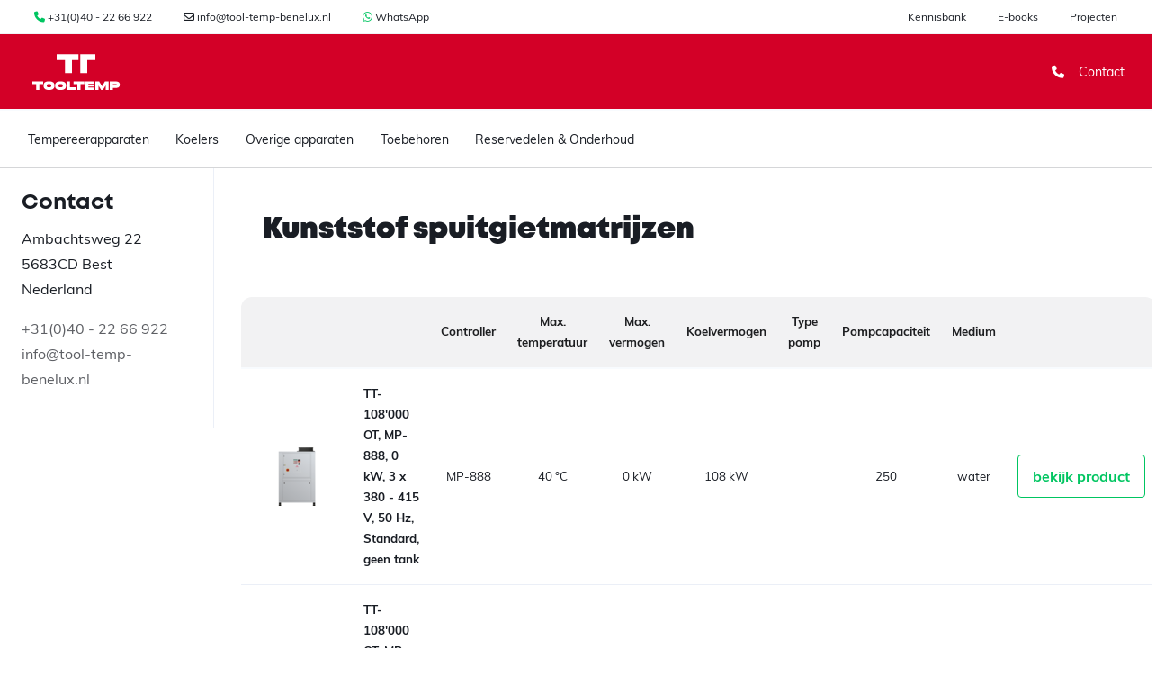

--- FILE ---
content_type: text/html; charset=UTF-8
request_url: https://www.tool-temp-benelux.nl/kunststof-spuitgietmatrijzen
body_size: 16307
content:
<!DOCTYPE html>
<html>
  <head>
    <meta charset="utf-8">
    <meta http-equiv="X-UA-Compatible" content="IE=edge">
    <meta name="author" content="Tool-Temp Benelux BV">
    <meta name="viewport" content="width=device-width, initial-scale=1.0, maximum-scale=1.0, user-scalable=no">
    
          
      <meta name="teeboo:doc-base" content="/">
      
          
            
            
        
                                                                                        <title>Kunststof spuitgietmatrijzen ⋅ Tool-Temp Benelux BV</title>
        


            
        <link rel="canonical" href="https://www.tool-temp-benelux.nl/" />
    
    <script src="https://ajax.googleapis.com/ajax/libs/jquery/3.2.1/jquery.min.js"></script>
    
    <script>
      // For GTM dataLayer compatibility without loading GTM
      window.dataLayer = window.dataLayer || [];
    </script>
        
    
    
        
    
                                <script type="application/ld+json">
            {"@context":"https://schema.org","@graph":[{"@type":"WebPage","@id":"https://www.tool-temp-benelux.nl/#webpage","name":"","description":"","url":"https://www.tool-temp-benelux.nl/","inLanguage":"nl-NL"},{"@type":"BreadcrumbList","itemListElement":[{"@type":"ListItem","position":1,"name":"ToolTemp","item":"https://www.tool-temp-benelux.nl/"}]}]}
          </script>
              
    <link rel="icon" type="image/png" sizes="16x16" href="/build/favicons/favicon-16x16.png">
    <link rel="icon" type="image/png" sizes="32x32" href="/build/favicons/favicon-32x32.622d60c2.png">
    <link rel="icon" type="image/png" sizes="128x128" href="/build/favicons/favicon-128x128.png">
    <meta name="msapplication-TileColor" content="#111">
    <meta name="theme-color" content="#ffffff">
            <!-- start encore entries -->
    <link rel="stylesheet" href="/build/222.fa9c4c04.css"><link rel="stylesheet" href="/build/theme.3124f493.css">
    <script src="/build/runtime.be9b757b.js" defer></script><script src="/build/767.5c7639db.js" defer></script><script src="/build/app.390452af.js" defer></script>
    <!-- end encore entries -->
  </head>


  <!-- Body-->
    <body id="main-body">
  
    
    
  
    <nav id="all-products" class="navigation navigation--shop-categories main-menu--large collapse" role="navigation" aria-label="Alle producten" data-parent="#main-body">
        <div class="container-fluid">
            <div class="navigation-container">
                <ul class="navigation__list endpoints">
                                      <li class="navigation__list-item d-xs-block d-sm-block d-md-none">
                        <a class="navigation__list-item__link" href="/contact">
                            <i class="mr-3" data-feather="phone"></i>
                            Contact
                        </a>
                    </li>
                                    </ul>
                <ul class="navigation__list main">
                    <li class="navigation__list-title">
                        <span class="h5">Alle productcategorieën</span>
                    </li>
                        
                                                
                            
                    <li class="navigation__list-item">
                        <a class="navigation__list-item__link " href="/tempereerapparaten">
                            Tempereerapparaten
                        </a>
                    </li>
                    
                            
                        
                                                
                            
                    <li class="navigation__list-item">
                        <a class="navigation__list-item__link " href="/koelers">
                            Koelers
                        </a>
                    </li>
                    
                            
                        
                                                
                                        
                    <li class="navigation__list-item has-children">
                        <a class="navigation__list-item__link " href="#" >
                                                                                    Overige apparaten
                            <i class="" data-feather="chevron-right"></i>
                        </a>
                        <div class="subnavigation">
                            <ul class="subnavigation__list subnavigation__back">
                                <li class="subnavigation__list-item">
                                    <i class="" data-feather="chevron-left"></i>
                                    <span>Alle productcategorieën</span>
                                </li>
                            </ul>
                            <ul class="subnavigation__list">
                                <li class="subnavigation__list-title">
                                    <span class="h5">Overige apparaten</span>
                                </li>
                                                                    <li class="subnavigation__list-item">
                                        <a class="subnavigation__list-item__link" href="/overige-apparaten/lekstopper">
                                            <figure>
                                                                                              <img src="/product-images/Overige%20apparaten/Lekstopper/3004/image-thumb__3004__ListingTable/CLASSIC_Water_TT-71_VAC.png" />
                                                                                          </figure>
                                            <span>Lekstopper</span>
                                        </a>
                                    </li>
                                                                    <li class="subnavigation__list-item">
                                        <a class="subnavigation__list-item__link" href="/overige-apparaten/conditioneerbaden">
                                            <figure>
                                                                                              <img src="/product-images/Overige%20apparaten/Conditioneerbaden/2950/image-thumb__2950__ListingTable/TT-100.jpg" />
                                                                                          </figure>
                                            <span>Conditioneerbaden</span>
                                        </a>
                                    </li>
                                                                    <li class="subnavigation__list-item">
                                        <a class="subnavigation__list-item__link" href="/overige-apparaten/apk-unit">
                                            <figure>
                                                                                              <img src="/product-images/Overige%20apparaten/Testapparaat/2983/image-thumb__2983__ListingTable/CLASSIC_TESTUNIT_TT-1000.jpg" />
                                                                                          </figure>
                                            <span>APK Unit</span>
                                        </a>
                                    </li>
                                                            </ul>
                                                    </div>
                    </li>
                    
                            
                        
                                                
                                        
                    <li class="navigation__list-item has-children">
                        <a class="navigation__list-item__link " href="#" >
                                                                                    Toebehoren
                            <i class="" data-feather="chevron-right"></i>
                        </a>
                        <div class="subnavigation">
                            <ul class="subnavigation__list subnavigation__back">
                                <li class="subnavigation__list-item">
                                    <i class="" data-feather="chevron-left"></i>
                                    <span>Alle productcategorieën</span>
                                </li>
                            </ul>
                            <ul class="subnavigation__list">
                                <li class="subnavigation__list-title">
                                    <span class="h5">Toebehoren</span>
                                </li>
                                                                    <li class="subnavigation__list-item">
                                        <a class="subnavigation__list-item__link" href="/toebehoren/communicatiemodules">
                                            <figure>
                                                                                              <img src="/product-images/Toebehoren/Communicatiemodules/3764/image-thumb__3764__ListingTable/matic-communicatiemodules.png" />
                                                                                          </figure>
                                            <span>Communicatiemodules</span>
                                        </a>
                                    </li>
                                                            </ul>
                                                    </div>
                    </li>
                    
                            
                        
                                                
                            
                    <li class="navigation__list-item">
                        <a class="navigation__list-item__link " href="/spareparts">
                            Reservedelen &amp; Onderhoud
                        </a>
                    </li>
                    
                            
                            </ul>
        </div>    
    </div>
</nav>


<header>
    <div class="header header--topbar topbar">
  <div class="container-fluid">
    
        <ul class="pull-left">
          <li><i class="fa-solid fa-phone"></i> <a href="tel:0031402266922">+31(0)40 - 22 66 922</a></li>
          <li><i class="fa-regular fa-envelope"></i> <a href="mailto:info@tool-temp-benelux.nl">info@tool-temp-benelux.nl</li>
                    <li><i class="fa-brands fa-whatsapp"></i> <a href="https://wa.me/+31402266922">WhatsApp</a></li>
                  </ul>

                <ul class="pull-right caption">
                        <li class="pull-right">
                  <a href="/kennisbank">
                      Kennisbank
                  </a>
              </li>
                        <li class="pull-right">
                  <a href="/ebooks">
                      E-books
                  </a>
              </li>
                        <li class="pull-right">
                  <a href="/projecten">
                      Projecten
                  </a>
              </li>
                  </ul>
                
  </div>
</div>

          <div class="header header--main">
    <div class="container-fluid">
        <div class="header__content">
                        <a class="navbar-brand mr-0 mr-sm-4" href="/">
              <img id="logo" src="/build/images/logo.0da786b5.svg" alt="Logo"/>
            </a>
                            <div class="navigation navigation--shop-endpoints" aria-label="Shop endpoints">
        <ul class="navigation__list is-horizontal paragraph-01">
        <li class="navigation__list-item pull-right">
            <button class="navigation__list-item__link collapsed" data-toggle="collapse" data-target="#all-products">
                <i class="" data-feather="menu"></i>
                Menu
            </button>
        </li>
        <li class="navigation__list-item pull-right">
            <a class="navigation__list-item__link shop-endpoint shop-endpoint--contact" href="/contact">
                <i class="fa-solid fa-phone"></i>
                Contact
            </a>
        </li>
        
                
                
    </ul>
      </div>
        </div>
    </div>
</div>
      <div class="header header--menu">
    <div class="container-fluid px-3">
        <div class="header__content">
            
                    <nav class="navigation navigation--shop-featured" aria-label="Uitgelichte categorieën">
              <ul class="navigation__list is-horizontal">
                      
                  
                  
                  <li class="navigation__list-item paragraph-01">
                      <a class="navigation__list-item__link " href="/tempereerapparaten">
                          Tempereerapparaten
                      </a>
                  </li>
        
                  
                      
                  
                  
                  <li class="navigation__list-item paragraph-01">
                      <a class="navigation__list-item__link " href="/koelers">
                          Koelers
                      </a>
                  </li>
        
                  
                      
                  
                  
                  <li class="navigation__list-item paragraph-01">
                      <a class="navigation__list-item__link " href="/overige-apparaten">
                          Overige apparaten
                      </a>
                  </li>
        
                  
                      
                  
                  
                  <li class="navigation__list-item paragraph-01">
                      <a class="navigation__list-item__link " href="/toebehoren">
                          Toebehoren
                      </a>
                  </li>
        
                  
                      
                  
                  
                  <li class="navigation__list-item paragraph-01">
                      <a class="navigation__list-item__link " href="/spareparts">
                          Reservedelen &amp; Onderhoud
                      </a>
                  </li>
        
                  
                            </ul>
    
          </nav>
          
        </div>
    </div>
</div>
    </header>
  
      <!-- Off-canvas cart-->
<div class="offcanvas offcanvas-reverse minicart" id="offcanvas-cart">
  <div class="offcanvas-header d-flex justify-content-between align-items-center noselect">
    <span class="h3 offcanvas-title">Bestellijst</span>
    <button class="close" type="button" data-dismiss="minicart" aria-label="Close"><span aria-hidden="true">&times;</span></button>
  </div>
  <div class="offcanvas-body minicart-body">
      <div class="widget widget-featured-entries">
        <div class="minicart-body__contents">

            <div class="minicart__empty">
                <span class="h5">De bestellijst is momenteel leeg</span>
            </div>

            <table class="minicart-products" >
                <tbody id="cart-content" class="minicart-products__list cart-content-html">
            
                                
                </tbody>
            </table>
        </div>

        <div class="cart-endpoints minicart-body__endpoints">
                        <a id="btnCartOrder" class="btn is-style-success btn-block" href="/cart">Naar bestellijst &rarr;</a>
        </div>
      </div>
  </div>
</div>


<!-- Template for a row in the table above, used by JS -->
<script type="text/template" data-template="cart-row-product">
  <tr class="cart-row-product minicart-products__list-item">
    <td class="minicart-products__product minicart-products__list-item__info">
      <div class="heightLimiter">
        <span class="product-name">${name}</span>
        <br/>
        <span class="product-details">${details}</span>
      </div>
    </td>
    <td class="actions minicart-products__list-item__actions">
        <div class="productActions product noselect"
            data-product-sku="${sku}"
            data-product-identifier="${identifier}"
            data-product-name="${name}"
            data-product-price="${price}"
            data-product-volume-prices='${volume_prices}'
        >
          <div class="deleteButton"><i data-feather="trash"></i></div>
          <div class="quantitySpinner">
            <div class="lessButton disabled"><i data-feather="minus"></i></div>
            <input type="text" name="value" value="${amount}"/>
            <div class="moreButton"><i data-feather="plus"></i></div>
          </div>
        </div>
        <span class="price-info hidden">
        &times; <span class="price-per">${price_formatted}</span> = <span class="price-sum">${price_total}</span>
        </span>
        <span class="no-price-info hidden">
          prijs op aanvraag
        </span>
    </td>
  </tr>
</script>
    
    
    
  
  
    
  <div id="content" class="container-fluid">
    
      <div class="row">

        <div class="col-lg-3 col-xl-2">
          <div class="offcanvas-sidebar">
            <div class="offcanvas-sidebar-toggle"><span class="toggle-knob"><i data-feather="chevrons-right"></i>filters</span></div>
            <div class="offcanvas-sidebar-body">
                <div class="offcanvas-sidebar-body-inner">
                                      

                                <div class="catalog-contact">
                    <h4>Contact</h4>
                    <p>
    Ambachtsweg 22 <br/>
    5683CD Best <br/>
    Nederland
</p>
<p>
    <a href="tel:0031402266922">+31(0)40 - 22 66 922</a> <br/>
    <a href="mailto:info@tool-temp-benelux.nl">info@tool-temp-benelux.nl</a>
</p>                </div>
                </div>
            </div>
          </div>
        </div>
          
        <div class="col-lg-9 col-xl-10">
          <div class="row no-gutters">
            
  
    <div class="container dynamic-fluid catalog">
        <div class="catalog__head">
            <div class="catalog__head__content">
                <h1 class="h2 catalog__page-title">Kunststof spuitgietmatrijzen</h1>
            </div> 
        </div>
        <div class="catalog__main">
          
  
          
            <h4 id="listing-empty" class="text-muted hidden">Geen producten gevonden</h4>
            <h4 id="listing-empty-filtered" class="text-muted hidden">
              Deze pagina bevat geen producten<br/>die aan deze eigenschappen voldoen.
               <br/><br/>
              Kunnen we u verder helpen met een telefonisch advies?
              <br/><br/>
              <a class="btn btn-primary" href="#" data-toggle="modal" data-target="#modal-contact-me">Ja, bel mij voor een advies</a>
            </h4>

            <table class="product-listing noselect py-2">
              <tr>
  
                                                                    <th class="image"></th>
                                                                                                      <th class="text-left"></th>
                                                                                                      <th class="">Controller</th>
                                                                                                      <th class="">Max. temperatuur</th>
                                                                                                      <th class="">Max. vermogen</th>
                                                                                                      <th class="">Koelvermogen</th>
                                                                                                      <th class="">Type pomp</th>
                                                                                                      <th class="">Pompcapaciteit</th>
                                                                                                      <th class="">Medium</th>
                                                                                                                
              <th class="actions"></th>
              </tr>

                              <tr class="product"
                    data-product-sku="100022576"
                  >
                                                                                    <td class="image"><img src="/product-images/Koelers/3760/image-thumb__3760__ListingTable/TT-108000.png" title="TT-108'000 OT, MP-888, 0 kW, 3 x 380 - 415 V, 50 Hz, Standard, geen tank" alt=""></td>
                                                                                                                              <td class="text-left"><b>TT-108'000 OT, MP-888, 0 kW, 3 x 380 - 415 V, 50 Hz, Standard, geen tank</b></td>
                                                                                                                              <td class="">MP-888</td>
                                                                                                                              <td class="">40<span class="unit"> °C</span></td>
                                                                                                                              <td class="">0<span class="unit"> kW</span></td>
                                                                                                                              <td class="">108<span class="unit"> kW</span></td>
                                                                                                                              <td class=""></td>
                                                                                                                              <td class="">250</td>
                                                                                                                              <td class="">water</td>
                                                                                                                                                      
                    <td class="actions">
              
                                    
                      <div class="productActions noselect">
                
                                                    <a class="btn is-style-success is-style-outline open-product-page" 
                            href="/koelers/lucht/tt-108-000-ot-mp-888-0-kw-3-x-380-415-v-50-hz-standard-geen-tank" 
                          >
                              bekijk product
                          </a>
                                                                  
                                            
                      </div>

                    </td>
            
                </tr>
                              <tr class="product"
                    data-product-sku="100022578"
                  >
                                                                                    <td class="image"><img src="/product-images/Koelers/3760/image-thumb__3760__ListingTable/TT-108000.png" title="TT-108'000 OT, MP-988 Profibus, 0 kW, 3 x 380 - 415 V, 50 Hz, Standard, geen tank" alt=""></td>
                                                                                                                              <td class="text-left"><b>TT-108'000 OT, MP-988 Profibus, 0 kW, 3 x 380 - 415 V, 50 Hz, Standard, geen tank</b></td>
                                                                                                                              <td class="">MP-988 Profibus</td>
                                                                                                                              <td class="">40<span class="unit"> °C</span></td>
                                                                                                                              <td class="">0<span class="unit"> kW</span></td>
                                                                                                                              <td class="">108<span class="unit"> kW</span></td>
                                                                                                                              <td class=""></td>
                                                                                                                              <td class="">250</td>
                                                                                                                              <td class="">water</td>
                                                                                                                                                      
                    <td class="actions">
              
                                    
                      <div class="productActions noselect">
                
                                                    <a class="btn is-style-success is-style-outline open-product-page" 
                            href="/koelers/lucht/tt-108-000-ot-mp-988-profibus-0-kw-3-x-380-415-v-50-hz-standard-geen-tank" 
                          >
                              bekijk product
                          </a>
                                                                  
                                            
                      </div>

                    </td>
            
                </tr>
                              <tr class="product"
                    data-product-sku="100022579"
                  >
                                                                                    <td class="image"><img src="/product-images/Koelers/3760/image-thumb__3760__ListingTable/TT-108000.png" title="TT-108'000 OT, MP-988 Profinet, 0 kW, 3 x 380 - 415 V, 50 Hz, Standard, geen tank" alt=""></td>
                                                                                                                              <td class="text-left"><b>TT-108'000 OT, MP-988 Profinet, 0 kW, 3 x 380 - 415 V, 50 Hz, Standard, geen tank</b></td>
                                                                                                                              <td class="">MP-988 Profinet</td>
                                                                                                                              <td class="">40<span class="unit"> °C</span></td>
                                                                                                                              <td class="">0<span class="unit"> kW</span></td>
                                                                                                                              <td class="">108<span class="unit"> kW</span></td>
                                                                                                                              <td class=""></td>
                                                                                                                              <td class="">250</td>
                                                                                                                              <td class="">water</td>
                                                                                                                                                      
                    <td class="actions">
              
                                    
                      <div class="productActions noselect">
                
                                                    <a class="btn is-style-success is-style-outline open-product-page" 
                            href="/koelers/lucht/tt-108-000-ot-mp-988-profinet-0-kw-3-x-380-415-v-50-hz-standard-geen-tank" 
                          >
                              bekijk product
                          </a>
                                                                  
                                            
                      </div>

                    </td>
            
                </tr>
                              <tr class="product"
                    data-product-sku="100022577"
                  >
                                                                                    <td class="image"><img src="/product-images/Koelers/3760/image-thumb__3760__ListingTable/TT-108000.png" title="TT-108'000 OT, MP-988 Standard, 0 kW, 3 x 380 - 415 V, 50 Hz, Standard, geen tank" alt=""></td>
                                                                                                                              <td class="text-left"><b>TT-108'000 OT, MP-988 Standard, 0 kW, 3 x 380 - 415 V, 50 Hz, Standard, geen tank</b></td>
                                                                                                                              <td class="">MP-988 Standard</td>
                                                                                                                              <td class="">40<span class="unit"> °C</span></td>
                                                                                                                              <td class="">0<span class="unit"> kW</span></td>
                                                                                                                              <td class="">108<span class="unit"> kW</span></td>
                                                                                                                              <td class=""></td>
                                                                                                                              <td class="">250</td>
                                                                                                                              <td class="">water</td>
                                                                                                                                                      
                    <td class="actions">
              
                                    
                      <div class="productActions noselect">
                
                                                    <a class="btn is-style-success is-style-outline open-product-page" 
                            href="/koelers/lucht/tt-108-000-ot-mp-988-standard-0-kw-3-x-380-415-v-50-hz-standard-geen-tank" 
                          >
                              bekijk product
                          </a>
                                                                  
                                            
                      </div>

                    </td>
            
                </tr>
                              <tr class="product"
                    data-product-sku="100022572"
                  >
                                                                                    <td class="image"><img src="/product-images/Koelers/3760/image-thumb__3760__ListingTable/TT-108000.png" title="TT-108'000 WK, MP-888, 0 kW, 3 x 380 - 415 V, 50 Hz, Standard" alt=""></td>
                                                                                                                              <td class="text-left"><b>TT-108'000 WK, MP-888, 0 kW, 3 x 380 - 415 V, 50 Hz, Standard</b></td>
                                                                                                                              <td class="">MP-888</td>
                                                                                                                              <td class="">40<span class="unit"> °C</span></td>
                                                                                                                              <td class="">0<span class="unit"> kW</span></td>
                                                                                                                              <td class="">108<span class="unit"> kW</span></td>
                                                                                                                              <td class=""></td>
                                                                                                                              <td class="">250</td>
                                                                                                                              <td class="">water</td>
                                                                                                                                                      
                    <td class="actions">
              
                                    
                      <div class="productActions noselect">
                
                                                    <a class="btn is-style-success is-style-outline open-product-page" 
                            href="/koelers/water/tt-108-000-wk-mp-888-0-kw-3-x-380-415-v-50-hz-standard" 
                          >
                              bekijk product
                          </a>
                                                                  
                                            
                      </div>

                    </td>
            
                </tr>
                              <tr class="product"
                    data-product-sku="100022574"
                  >
                                                                                    <td class="image"><img src="/product-images/Koelers/3760/image-thumb__3760__ListingTable/TT-108000.png" title="TT-108'000 WK, MP-988 Profibus, 0 kW, 3 x 380 - 415 V, 50 Hz, Standard" alt=""></td>
                                                                                                                              <td class="text-left"><b>TT-108'000 WK, MP-988 Profibus, 0 kW, 3 x 380 - 415 V, 50 Hz, Standard</b></td>
                                                                                                                              <td class="">MP-988 Profibus</td>
                                                                                                                              <td class="">40<span class="unit"> °C</span></td>
                                                                                                                              <td class="">0<span class="unit"> kW</span></td>
                                                                                                                              <td class="">108<span class="unit"> kW</span></td>
                                                                                                                              <td class=""></td>
                                                                                                                              <td class="">250</td>
                                                                                                                              <td class="">water</td>
                                                                                                                                                      
                    <td class="actions">
              
                                    
                      <div class="productActions noselect">
                
                                                    <a class="btn is-style-success is-style-outline open-product-page" 
                            href="/koelers/water/tt-108-000-wk-mp-988-profibus-0-kw-3-x-380-415-v-50-hz-standard" 
                          >
                              bekijk product
                          </a>
                                                                  
                                            
                      </div>

                    </td>
            
                </tr>
                              <tr class="product"
                    data-product-sku="100022575"
                  >
                                                                                    <td class="image"><img src="/product-images/Koelers/3760/image-thumb__3760__ListingTable/TT-108000.png" title="TT-108'000 WK, MP-988 Profinet, 0 kW, 3 x 380 - 415 V, 50 Hz, Standard" alt=""></td>
                                                                                                                              <td class="text-left"><b>TT-108'000 WK, MP-988 Profinet, 0 kW, 3 x 380 - 415 V, 50 Hz, Standard</b></td>
                                                                                                                              <td class="">MP-988 Profinet</td>
                                                                                                                              <td class="">40<span class="unit"> °C</span></td>
                                                                                                                              <td class="">0<span class="unit"> kW</span></td>
                                                                                                                              <td class="">108<span class="unit"> kW</span></td>
                                                                                                                              <td class=""></td>
                                                                                                                              <td class="">250</td>
                                                                                                                              <td class="">water</td>
                                                                                                                                                      
                    <td class="actions">
              
                                    
                      <div class="productActions noselect">
                
                                                    <a class="btn is-style-success is-style-outline open-product-page" 
                            href="/koelers/water/tt-108-000-wk-mp-988-profinet-0-kw-3-x-380-415-v-50-hz-standard" 
                          >
                              bekijk product
                          </a>
                                                                  
                                            
                      </div>

                    </td>
            
                </tr>
                              <tr class="product"
                    data-product-sku="100022573"
                  >
                                                                                    <td class="image"><img src="/product-images/Koelers/3760/image-thumb__3760__ListingTable/TT-108000.png" title="TT-108'000 WK, MP-988 Standard, 0 kW, 3 x 380 - 415 V, 50 Hz, Standard" alt=""></td>
                                                                                                                              <td class="text-left"><b>TT-108'000 WK, MP-988 Standard, 0 kW, 3 x 380 - 415 V, 50 Hz, Standard</b></td>
                                                                                                                              <td class="">MP-988 Standard</td>
                                                                                                                              <td class="">40<span class="unit"> °C</span></td>
                                                                                                                              <td class="">0<span class="unit"> kW</span></td>
                                                                                                                              <td class="">108<span class="unit"> kW</span></td>
                                                                                                                              <td class=""></td>
                                                                                                                              <td class="">250</td>
                                                                                                                              <td class="">water</td>
                                                                                                                                                      
                    <td class="actions">
              
                                    
                      <div class="productActions noselect">
                
                                                    <a class="btn is-style-success is-style-outline open-product-page" 
                            href="/koelers/water/tt-108-000-wk-mp-988-standard-0-kw-3-x-380-415-v-50-hz-standard" 
                          >
                              bekijk product
                          </a>
                                                                  
                                            
                      </div>

                    </td>
            
                </tr>
                              <tr class="product"
                    data-product-sku="100022591"
                  >
                                                                                    <td class="image"><img src="/product-images/Koelers/3760/image-thumb__3760__ListingTable/TT-108000.png" title="TT-108'000 WK/OT, MP-888, 0 kW, 3 x 380 - 415 V, 50 Hz, Standard, geen tank" alt=""></td>
                                                                                                                              <td class="text-left"><b>TT-108'000 WK/OT, MP-888, 0 kW, 3 x 380 - 415 V, 50 Hz, Standard, geen tank</b></td>
                                                                                                                              <td class="">MP-888</td>
                                                                                                                              <td class="">40<span class="unit"> °C</span></td>
                                                                                                                              <td class="">0<span class="unit"> kW</span></td>
                                                                                                                              <td class="">108<span class="unit"> kW</span></td>
                                                                                                                              <td class=""></td>
                                                                                                                              <td class="">250</td>
                                                                                                                              <td class="">water</td>
                                                                                                                                                      
                    <td class="actions">
              
                                    
                      <div class="productActions noselect">
                
                                                    <a class="btn is-style-success is-style-outline open-product-page" 
                            href="/koelers/water/tt-108-000-wk-ot-mp-888-0-kw-3-x-380-415-v-50-hz-standard-geen-tank" 
                          >
                              bekijk product
                          </a>
                                                                  
                                            
                      </div>

                    </td>
            
                </tr>
                              <tr class="product"
                    data-product-sku="100022593"
                  >
                                                                                    <td class="image"><img src="/product-images/Koelers/3760/image-thumb__3760__ListingTable/TT-108000.png" title="TT-108'000 WK/OT, MP-988 Profibus, 0 kW, 3 x 380 - 415 V, 50 Hz, Standard, geen tank" alt=""></td>
                                                                                                                              <td class="text-left"><b>TT-108'000 WK/OT, MP-988 Profibus, 0 kW, 3 x 380 - 415 V, 50 Hz, Standard, geen tank</b></td>
                                                                                                                              <td class="">MP-988 Profibus</td>
                                                                                                                              <td class="">40<span class="unit"> °C</span></td>
                                                                                                                              <td class="">0<span class="unit"> kW</span></td>
                                                                                                                              <td class="">108<span class="unit"> kW</span></td>
                                                                                                                              <td class=""></td>
                                                                                                                              <td class="">250</td>
                                                                                                                              <td class="">water</td>
                                                                                                                                                      
                    <td class="actions">
              
                                    
                      <div class="productActions noselect">
                
                                                    <a class="btn is-style-success is-style-outline open-product-page" 
                            href="/koelers/water/tt-108-000-wk-ot-mp-988-profibus-0-kw-3-x-380-415-v-50-hz-standard-geen-tank" 
                          >
                              bekijk product
                          </a>
                                                                  
                                            
                      </div>

                    </td>
            
                </tr>
                              <tr class="product"
                    data-product-sku="100022594"
                  >
                                                                                    <td class="image"><img src="/product-images/Koelers/3760/image-thumb__3760__ListingTable/TT-108000.png" title="TT-108'000 WK/OT, MP-988 Profinet, 0 kW, 3 x 380 - 415 V, 50 Hz, Standard, geen tank" alt=""></td>
                                                                                                                              <td class="text-left"><b>TT-108'000 WK/OT, MP-988 Profinet, 0 kW, 3 x 380 - 415 V, 50 Hz, Standard, geen tank</b></td>
                                                                                                                              <td class="">MP-988 Profinet</td>
                                                                                                                              <td class="">40<span class="unit"> °C</span></td>
                                                                                                                              <td class="">0<span class="unit"> kW</span></td>
                                                                                                                              <td class="">108<span class="unit"> kW</span></td>
                                                                                                                              <td class=""></td>
                                                                                                                              <td class="">250</td>
                                                                                                                              <td class="">water</td>
                                                                                                                                                      
                    <td class="actions">
              
                                    
                      <div class="productActions noselect">
                
                                                    <a class="btn is-style-success is-style-outline open-product-page" 
                            href="/koelers/water/tt-108-000-wk-ot-mp-988-profinet-0-kw-3-x-380-415-v-50-hz-standard-geen-tank" 
                          >
                              bekijk product
                          </a>
                                                                  
                                            
                      </div>

                    </td>
            
                </tr>
                              <tr class="product"
                    data-product-sku="100022592"
                  >
                                                                                    <td class="image"><img src="/product-images/Koelers/3760/image-thumb__3760__ListingTable/TT-108000.png" title="TT-108'000 WK/OT, MP-988 Standard, 0 kW, 3 x 380 - 415 V, 50 Hz, Standard, geen tank" alt=""></td>
                                                                                                                              <td class="text-left"><b>TT-108'000 WK/OT, MP-988 Standard, 0 kW, 3 x 380 - 415 V, 50 Hz, Standard, geen tank</b></td>
                                                                                                                              <td class="">MP-988 Standard</td>
                                                                                                                              <td class="">40<span class="unit"> °C</span></td>
                                                                                                                              <td class="">0<span class="unit"> kW</span></td>
                                                                                                                              <td class="">108<span class="unit"> kW</span></td>
                                                                                                                              <td class=""></td>
                                                                                                                              <td class="">250</td>
                                                                                                                              <td class="">water</td>
                                                                                                                                                      
                    <td class="actions">
              
                                    
                      <div class="productActions noselect">
                
                                                    <a class="btn is-style-success is-style-outline open-product-page" 
                            href="/koelers/water/tt-108-000-wk-ot-mp-988-standard-0-kw-3-x-380-415-v-50-hz-standard-geen-tank" 
                          >
                              bekijk product
                          </a>
                                                                  
                                            
                      </div>

                    </td>
            
                </tr>
                              <tr class="product"
                    data-product-sku="100022565"
                  >
                                                                                    <td class="image"><img src="/product-images/Koelers/3760/image-thumb__3760__ListingTable/TT-108000.png" title="TT-108'000, MP-888, 0 kW, 3 x 380 - 415 V, 50 Hz, Standard" alt=""></td>
                                                                                                                              <td class="text-left"><b>TT-108'000, MP-888, 0 kW, 3 x 380 - 415 V, 50 Hz, Standard</b></td>
                                                                                                                              <td class="">MP-888</td>
                                                                                                                              <td class="">40<span class="unit"> °C</span></td>
                                                                                                                              <td class="">0<span class="unit"> kW</span></td>
                                                                                                                              <td class="">108<span class="unit"> kW</span></td>
                                                                                                                              <td class=""></td>
                                                                                                                              <td class="">250</td>
                                                                                                                              <td class="">water</td>
                                                                                                                                                      
                    <td class="actions">
              
                                    
                      <div class="productActions noselect">
                
                                                    <a class="btn is-style-success is-style-outline open-product-page" 
                            href="/koelers/lucht/tt-108-000-mp-888-0-kw-3-x-380-415-v-50-hz-standard" 
                          >
                              bekijk product
                          </a>
                                                                  
                                            
                      </div>

                    </td>
            
                </tr>
                              <tr class="product"
                    data-product-sku="100022570"
                  >
                                                                                    <td class="image"><img src="/product-images/Koelers/3760/image-thumb__3760__ListingTable/TT-108000.png" title="TT-108'000, MP-988 Profibus, 0 kW, 3 x 380 - 415 V, 50 Hz, Standard" alt=""></td>
                                                                                                                              <td class="text-left"><b>TT-108'000, MP-988 Profibus, 0 kW, 3 x 380 - 415 V, 50 Hz, Standard</b></td>
                                                                                                                              <td class="">MP-988 Profibus</td>
                                                                                                                              <td class="">40<span class="unit"> °C</span></td>
                                                                                                                              <td class="">0<span class="unit"> kW</span></td>
                                                                                                                              <td class="">108<span class="unit"> kW</span></td>
                                                                                                                              <td class=""></td>
                                                                                                                              <td class="">250</td>
                                                                                                                              <td class="">water</td>
                                                                                                                                                      
                    <td class="actions">
              
                                    
                      <div class="productActions noselect">
                
                                                    <a class="btn is-style-success is-style-outline open-product-page" 
                            href="/koelers/lucht/tt-108-000-mp-988-profibus-0-kw-3-x-380-415-v-50-hz-standard" 
                          >
                              bekijk product
                          </a>
                                                                  
                                            
                      </div>

                    </td>
            
                </tr>
                              <tr class="product"
                    data-product-sku="100022571"
                  >
                                                                                    <td class="image"><img src="/product-images/Koelers/3760/image-thumb__3760__ListingTable/TT-108000.png" title="TT-108'000, MP-988 Profinet, 0 kW, 3 x 380 - 415 V, 50 Hz, Standard" alt=""></td>
                                                                                                                              <td class="text-left"><b>TT-108'000, MP-988 Profinet, 0 kW, 3 x 380 - 415 V, 50 Hz, Standard</b></td>
                                                                                                                              <td class="">MP-988 Profinet</td>
                                                                                                                              <td class="">40<span class="unit"> °C</span></td>
                                                                                                                              <td class="">0<span class="unit"> kW</span></td>
                                                                                                                              <td class="">108<span class="unit"> kW</span></td>
                                                                                                                              <td class=""></td>
                                                                                                                              <td class="">250</td>
                                                                                                                              <td class="">water</td>
                                                                                                                                                      
                    <td class="actions">
              
                                    
                      <div class="productActions noselect">
                
                                                    <a class="btn is-style-success is-style-outline open-product-page" 
                            href="/koelers/lucht/tt-108-000-mp-988-profinet-0-kw-3-x-380-415-v-50-hz-standard" 
                          >
                              bekijk product
                          </a>
                                                                  
                                            
                      </div>

                    </td>
            
                </tr>
                              <tr class="product"
                    data-product-sku="100022569"
                  >
                                                                                    <td class="image"><img src="/product-images/Koelers/3760/image-thumb__3760__ListingTable/TT-108000.png" title="TT-108'000, MP-988 Standard, 0 kW, 3 x 380 - 415 V, 50 Hz, Standard" alt=""></td>
                                                                                                                              <td class="text-left"><b>TT-108'000, MP-988 Standard, 0 kW, 3 x 380 - 415 V, 50 Hz, Standard</b></td>
                                                                                                                              <td class="">MP-988 Standard</td>
                                                                                                                              <td class="">40<span class="unit"> °C</span></td>
                                                                                                                              <td class="">0<span class="unit"> kW</span></td>
                                                                                                                              <td class="">108<span class="unit"> kW</span></td>
                                                                                                                              <td class=""></td>
                                                                                                                              <td class="">250</td>
                                                                                                                              <td class="">water</td>
                                                                                                                                                      
                    <td class="actions">
              
                                    
                      <div class="productActions noselect">
                
                                                    <a class="btn is-style-success is-style-outline open-product-page" 
                            href="/koelers/lucht/tt-108-000-mp-988-standard-0-kw-3-x-380-415-v-50-hz-standard" 
                          >
                              bekijk product
                          </a>
                                                                  
                                            
                      </div>

                    </td>
            
                </tr>
                              <tr class="product"
                    data-product-sku="100032393"
                  >
                                                                                    <td class="image"><img src="/product-images/Koelers/3760/image-thumb__3760__ListingTable/TT-108000.png" title="TT-108'500, MP-888, 6 kW, 3 x 380 - 415 V, 50 Hz, Standard" alt=""></td>
                                                                                                                              <td class="text-left"><b>TT-108'500, MP-888, 6 kW, 3 x 380 - 415 V, 50 Hz, Standard</b></td>
                                                                                                                              <td class="">MP-888</td>
                                                                                                                              <td class="">40<span class="unit"> °C</span></td>
                                                                                                                              <td class="">0<span class="unit"> kW</span></td>
                                                                                                                              <td class="">108<span class="unit"> kW</span></td>
                                                                                                                              <td class=""></td>
                                                                                                                              <td class="">250</td>
                                                                                                                              <td class="">water</td>
                                                                                                                                                      
                    <td class="actions">
              
                                    
                      <div class="productActions noselect">
                
                                                    <a class="btn is-style-success is-style-outline open-product-page" 
                            href="/koelers/lucht/tt-108-500-mp-888-6-kw-3-x-380-415-v-50-hz-standard" 
                          >
                              bekijk product
                          </a>
                                                                  
                                            
                      </div>

                    </td>
            
                </tr>
                              <tr class="product"
                    data-product-sku="100033375"
                  >
                                                                                    <td class="image"><img src="/product-images/Koelers/3760/image-thumb__3760__ListingTable/TT-108000.png" title="TT-108'500, MP-988 Profibus, 6 kW, 3 x 380 - 415 V, 50 Hz, Standard" alt=""></td>
                                                                                                                              <td class="text-left"><b>TT-108'500, MP-988 Profibus, 6 kW, 3 x 380 - 415 V, 50 Hz, Standard</b></td>
                                                                                                                              <td class="">MP-988 Profibus</td>
                                                                                                                              <td class="">40<span class="unit"> °C</span></td>
                                                                                                                              <td class="">0<span class="unit"> kW</span></td>
                                                                                                                              <td class="">108<span class="unit"> kW</span></td>
                                                                                                                              <td class=""></td>
                                                                                                                              <td class="">250</td>
                                                                                                                              <td class="">water</td>
                                                                                                                                                      
                    <td class="actions">
              
                                    
                      <div class="productActions noselect">
                
                                                    <a class="btn is-style-success is-style-outline open-product-page" 
                            href="/koelers/lucht/tt-108-500-mp-988-profibus-6-kw-3-x-380-415-v-50-hz-standard" 
                          >
                              bekijk product
                          </a>
                                                                  
                                            
                      </div>

                    </td>
            
                </tr>
                              <tr class="product"
                    data-product-sku="100033378"
                  >
                                                                                    <td class="image"><img src="/product-images/Koelers/3760/image-thumb__3760__ListingTable/TT-108000.png" title="TT-108'500, MP-988 Profinet, 6 kW, 3 x 380 - 415 V, 50 Hz, Standard" alt=""></td>
                                                                                                                              <td class="text-left"><b>TT-108'500, MP-988 Profinet, 6 kW, 3 x 380 - 415 V, 50 Hz, Standard</b></td>
                                                                                                                              <td class="">MP-988 Profinet</td>
                                                                                                                              <td class="">40<span class="unit"> °C</span></td>
                                                                                                                              <td class="">0<span class="unit"> kW</span></td>
                                                                                                                              <td class="">108<span class="unit"> kW</span></td>
                                                                                                                              <td class=""></td>
                                                                                                                              <td class="">250</td>
                                                                                                                              <td class="">water</td>
                                                                                                                                                      
                    <td class="actions">
              
                                    
                      <div class="productActions noselect">
                
                                                    <a class="btn is-style-success is-style-outline open-product-page" 
                            href="/koelers/lucht/tt-108-500-mp-988-profinet-6-kw-3-x-380-415-v-50-hz-standard" 
                          >
                              bekijk product
                          </a>
                                                                  
                                            
                      </div>

                    </td>
            
                </tr>
                              <tr class="product"
                    data-product-sku="100033857"
                  >
                                                                                    <td class="image"><img src="/product-images/Koelers/3760/image-thumb__3760__ListingTable/TT-108000.png" title="TT-108'500, MP-988 Standard, 6 kW, 3 x 380 - 415 V, 50 Hz, Standard" alt=""></td>
                                                                                                                              <td class="text-left"><b>TT-108'500, MP-988 Standard, 6 kW, 3 x 380 - 415 V, 50 Hz, Standard</b></td>
                                                                                                                              <td class="">MP-988 Standard</td>
                                                                                                                              <td class="">40<span class="unit"> °C</span></td>
                                                                                                                              <td class="">0<span class="unit"> kW</span></td>
                                                                                                                              <td class="">108<span class="unit"> kW</span></td>
                                                                                                                              <td class=""></td>
                                                                                                                              <td class="">250</td>
                                                                                                                              <td class="">water</td>
                                                                                                                                                      
                    <td class="actions">
              
                                    
                      <div class="productActions noselect">
                
                                                    <a class="btn is-style-success is-style-outline open-product-page" 
                            href="/koelers/lucht/tt-108-500-mp-988-standard-6-kw-3-x-380-415-v-50-hz-standard" 
                          >
                              bekijk product
                          </a>
                                                                  
                                            
                      </div>

                    </td>
            
                </tr>
                              <tr class="product"
                    data-product-sku="100021837"
                  >
                                                                                    <td class="image"><img src="/product-images/Tempereerapparaten/Water/3742/image-thumb__3742__ListingTable/CLASSIC_Water_TT-118_K.png" title="TT-118 K, MP-888, 18 kW, 3 x 380 - 415 V, 50 Hz, Standard" alt=""></td>
                                                                                                                              <td class="text-left"><b>TT-118 K, MP-888, 18 kW, 3 x 380 - 415 V, 50 Hz, Standard</b></td>
                                                                                                                              <td class="">MP-888</td>
                                                                                                                              <td class="">90<span class="unit"> °C</span></td>
                                                                                                                              <td class="">18<span class="unit"> kW</span></td>
                                                                                                                              <td class="">400<span class="unit"> kW</span></td>
                                                                                                                              <td class="">K</td>
                                                                                                                              <td class="">120</td>
                                                                                                                              <td class="">water</td>
                                                                                                                                                      
                    <td class="actions">
              
                                    
                      <div class="productActions noselect">
                
                                                    <a class="btn is-style-success is-style-outline open-product-page" 
                            href="/tempereerapparaten/water/tt-118-k-mp-888-18-kw-3-x-380-415-v-50-hz-standard" 
                          >
                              bekijk product
                          </a>
                                                                  
                                            
                      </div>

                    </td>
            
                </tr>
                              <tr class="product"
                    data-product-sku="100021843"
                  >
                                                                                    <td class="image"><img src="/product-images/Tempereerapparaten/Water/3742/image-thumb__3742__ListingTable/CLASSIC_Water_TT-118_K.png" title="TT-118 K, MP-888, 27 kW, 3 x 380 - 415 V, 50 Hz, Standard" alt=""></td>
                                                                                                                              <td class="text-left"><b>TT-118 K, MP-888, 27 kW, 3 x 380 - 415 V, 50 Hz, Standard</b></td>
                                                                                                                              <td class="">MP-888</td>
                                                                                                                              <td class="">90<span class="unit"> °C</span></td>
                                                                                                                              <td class="">27<span class="unit"> kW</span></td>
                                                                                                                              <td class="">400<span class="unit"> kW</span></td>
                                                                                                                              <td class="">K</td>
                                                                                                                              <td class="">102</td>
                                                                                                                              <td class="">water</td>
                                                                                                                                                      
                    <td class="actions">
              
                                    
                      <div class="productActions noselect">
                
                                                    <a class="btn is-style-success is-style-outline open-product-page" 
                            href="/tempereerapparaten/water/tt-118-k-mp-888-27-kw-3-x-380-415-v-50-hz-standard" 
                          >
                              bekijk product
                          </a>
                                                                  
                                            
                      </div>

                    </td>
            
                </tr>
                              <tr class="product"
                    data-product-sku="100021847"
                  >
                                                                                    <td class="image"><img src="/product-images/Tempereerapparaten/Water/3742/image-thumb__3742__ListingTable/CLASSIC_Water_TT-118_K.png" title="TT-118 K, MP-888, 36 kW, 3 x 380 - 415 V, 50 Hz, Standard" alt=""></td>
                                                                                                                              <td class="text-left"><b>TT-118 K, MP-888, 36 kW, 3 x 380 - 415 V, 50 Hz, Standard</b></td>
                                                                                                                              <td class="">MP-888</td>
                                                                                                                              <td class="">90<span class="unit"> °C</span></td>
                                                                                                                              <td class="">36<span class="unit"> kW</span></td>
                                                                                                                              <td class="">400<span class="unit"> kW</span></td>
                                                                                                                              <td class="">K</td>
                                                                                                                              <td class="">104</td>
                                                                                                                              <td class="">water</td>
                                                                                                                                                      
                    <td class="actions">
              
                                    
                      <div class="productActions noselect">
                
                                                    <a class="btn is-style-success is-style-outline open-product-page" 
                            href="/tempereerapparaten/water/tt-118-k-mp-888-36-kw-3-x-380-415-v-50-hz-standard" 
                          >
                              bekijk product
                          </a>
                                                                  
                                            
                      </div>

                    </td>
            
                </tr>
                              <tr class="product"
                    data-product-sku="100021850"
                  >
                                                                                    <td class="image"><img src="/product-images/Tempereerapparaten/Water/3742/image-thumb__3742__ListingTable/CLASSIC_Water_TT-118_K.png" title="TT-118 K, MP-888, 45 kW, 3 x 380 - 415 V, 50 Hz, Standard" alt=""></td>
                                                                                                                              <td class="text-left"><b>TT-118 K, MP-888, 45 kW, 3 x 380 - 415 V, 50 Hz, Standard</b></td>
                                                                                                                              <td class="">MP-888</td>
                                                                                                                              <td class="">90<span class="unit"> °C</span></td>
                                                                                                                              <td class="">45<span class="unit"> kW</span></td>
                                                                                                                              <td class="">400<span class="unit"> kW</span></td>
                                                                                                                              <td class="">K</td>
                                                                                                                              <td class="">120</td>
                                                                                                                              <td class="">water</td>
                                                                                                                                                      
                    <td class="actions">
              
                                    
                      <div class="productActions noselect">
                
                                                    <a class="btn is-style-success is-style-outline open-product-page" 
                            href="/tempereerapparaten/water/tt-118-k-mp-888-45-kw-3-x-380-415-v-50-hz-standard" 
                          >
                              bekijk product
                          </a>
                                                                  
                                            
                      </div>

                    </td>
            
                </tr>
                              <tr class="product"
                    data-product-sku="100021855"
                  >
                                                                                    <td class="image"><img src="/product-images/Tempereerapparaten/Water/3742/image-thumb__3742__ListingTable/CLASSIC_Water_TT-118_K.png" title="TT-118 K, MP-988 Profibus, 18 kW, 3 x 380 - 415 V, 50 Hz, Standard" alt=""></td>
                                                                                                                              <td class="text-left"><b>TT-118 K, MP-988 Profibus, 18 kW, 3 x 380 - 415 V, 50 Hz, Standard</b></td>
                                                                                                                              <td class="">MP-988 Profibus</td>
                                                                                                                              <td class="">90<span class="unit"> °C</span></td>
                                                                                                                              <td class="">18<span class="unit"> kW</span></td>
                                                                                                                              <td class="">400<span class="unit"> kW</span></td>
                                                                                                                              <td class="">K</td>
                                                                                                                              <td class="">120</td>
                                                                                                                              <td class="">water</td>
                                                                                                                                                      
                    <td class="actions">
              
                                    
                      <div class="productActions noselect">
                
                                                    <a class="btn is-style-success is-style-outline open-product-page" 
                            href="/tempereerapparaten/water/tt-118-k-mp-988-profibus-18-kw-3-x-380-415-v-50-hz-standard" 
                          >
                              bekijk product
                          </a>
                                                                  
                                            
                      </div>

                    </td>
            
                </tr>
                              <tr class="product"
                    data-product-sku="100021861"
                  >
                                                                                    <td class="image"><img src="/product-images/Tempereerapparaten/Water/3742/image-thumb__3742__ListingTable/CLASSIC_Water_TT-118_K.png" title="TT-118 K, MP-988 Profibus, 27 kW, 3 x 380 - 415 V, 50 Hz, Standard" alt=""></td>
                                                                                                                              <td class="text-left"><b>TT-118 K, MP-988 Profibus, 27 kW, 3 x 380 - 415 V, 50 Hz, Standard</b></td>
                                                                                                                              <td class="">MP-988 Profibus</td>
                                                                                                                              <td class="">90<span class="unit"> °C</span></td>
                                                                                                                              <td class="">27<span class="unit"> kW</span></td>
                                                                                                                              <td class="">400<span class="unit"> kW</span></td>
                                                                                                                              <td class="">K</td>
                                                                                                                              <td class="">102</td>
                                                                                                                              <td class="">water</td>
                                                                                                                                                      
                    <td class="actions">
              
                                    
                      <div class="productActions noselect">
                
                                                    <a class="btn is-style-success is-style-outline open-product-page" 
                            href="/tempereerapparaten/water/tt-118-k-mp-988-profibus-27-kw-3-x-380-415-v-50-hz-standard" 
                          >
                              bekijk product
                          </a>
                                                                  
                                            
                      </div>

                    </td>
            
                </tr>
                              <tr class="product"
                    data-product-sku="100021867"
                  >
                                                                                    <td class="image"><img src="/product-images/Tempereerapparaten/Water/3742/image-thumb__3742__ListingTable/CLASSIC_Water_TT-118_K.png" title="TT-118 K, MP-988 Profibus, 36 kW, 3 x 380 - 415 V, 50 Hz, Standard" alt=""></td>
                                                                                                                              <td class="text-left"><b>TT-118 K, MP-988 Profibus, 36 kW, 3 x 380 - 415 V, 50 Hz, Standard</b></td>
                                                                                                                              <td class="">MP-988 Profibus</td>
                                                                                                                              <td class="">90<span class="unit"> °C</span></td>
                                                                                                                              <td class="">36<span class="unit"> kW</span></td>
                                                                                                                              <td class="">400<span class="unit"> kW</span></td>
                                                                                                                              <td class="">K</td>
                                                                                                                              <td class="">104</td>
                                                                                                                              <td class="">water</td>
                                                                                                                                                      
                    <td class="actions">
              
                                    
                      <div class="productActions noselect">
                
                                                    <a class="btn is-style-success is-style-outline open-product-page" 
                            href="/tempereerapparaten/water/tt-118-k-mp-988-profibus-36-kw-3-x-380-415-v-50-hz-standard" 
                          >
                              bekijk product
                          </a>
                                                                  
                                            
                      </div>

                    </td>
            
                </tr>
                              <tr class="product"
                    data-product-sku="100021873"
                  >
                                                                                    <td class="image"><img src="/product-images/Tempereerapparaten/Water/3742/image-thumb__3742__ListingTable/CLASSIC_Water_TT-118_K.png" title="TT-118 K, MP-988 Profibus, 45 kW, 3 x 380 - 415 V, 50 Hz, Standard" alt=""></td>
                                                                                                                              <td class="text-left"><b>TT-118 K, MP-988 Profibus, 45 kW, 3 x 380 - 415 V, 50 Hz, Standard</b></td>
                                                                                                                              <td class="">MP-988 Profibus</td>
                                                                                                                              <td class="">90<span class="unit"> °C</span></td>
                                                                                                                              <td class="">45<span class="unit"> kW</span></td>
                                                                                                                              <td class="">400<span class="unit"> kW</span></td>
                                                                                                                              <td class="">K</td>
                                                                                                                              <td class="">120</td>
                                                                                                                              <td class="">water</td>
                                                                                                                                                      
                    <td class="actions">
              
                                    
                      <div class="productActions noselect">
                
                                                    <a class="btn is-style-success is-style-outline open-product-page" 
                            href="/tempereerapparaten/water/tt-118-k-mp-988-profibus-45-kw-3-x-380-415-v-50-hz-standard" 
                          >
                              bekijk product
                          </a>
                                                                  
                                            
                      </div>

                    </td>
            
                </tr>
                              <tr class="product"
                    data-product-sku="100021857"
                  >
                                                                                    <td class="image"><img src="/product-images/Tempereerapparaten/Water/3742/image-thumb__3742__ListingTable/CLASSIC_Water_TT-118_K.png" title="TT-118 K, MP-988 Profinet, 18 kW, 3 x 380 - 415 V, 50 Hz, Standard" alt=""></td>
                                                                                                                              <td class="text-left"><b>TT-118 K, MP-988 Profinet, 18 kW, 3 x 380 - 415 V, 50 Hz, Standard</b></td>
                                                                                                                              <td class="">MP-988 Profinet</td>
                                                                                                                              <td class="">90<span class="unit"> °C</span></td>
                                                                                                                              <td class="">18<span class="unit"> kW</span></td>
                                                                                                                              <td class="">400<span class="unit"> kW</span></td>
                                                                                                                              <td class="">K</td>
                                                                                                                              <td class="">120</td>
                                                                                                                              <td class="">water</td>
                                                                                                                                                      
                    <td class="actions">
              
                                    
                      <div class="productActions noselect">
                
                                                    <a class="btn is-style-success is-style-outline open-product-page" 
                            href="/tempereerapparaten/water/tt-118-k-mp-988-profinet-18-kw-3-x-380-415-v-50-hz-standard" 
                          >
                              bekijk product
                          </a>
                                                                  
                                            
                      </div>

                    </td>
            
                </tr>
                              <tr class="product"
                    data-product-sku="100021863"
                  >
                                                                                    <td class="image"><img src="/product-images/Tempereerapparaten/Water/3742/image-thumb__3742__ListingTable/CLASSIC_Water_TT-118_K.png" title="TT-118 K, MP-988 Profinet, 27 kW, 3 x 380 - 415 V, 50 Hz, Standard" alt=""></td>
                                                                                                                              <td class="text-left"><b>TT-118 K, MP-988 Profinet, 27 kW, 3 x 380 - 415 V, 50 Hz, Standard</b></td>
                                                                                                                              <td class="">MP-988 Profinet</td>
                                                                                                                              <td class="">90<span class="unit"> °C</span></td>
                                                                                                                              <td class="">27<span class="unit"> kW</span></td>
                                                                                                                              <td class="">400<span class="unit"> kW</span></td>
                                                                                                                              <td class="">K</td>
                                                                                                                              <td class="">102</td>
                                                                                                                              <td class="">water</td>
                                                                                                                                                      
                    <td class="actions">
              
                                    
                      <div class="productActions noselect">
                
                                                    <a class="btn is-style-success is-style-outline open-product-page" 
                            href="/tempereerapparaten/water/tt-118-k-mp-988-profinet-27-kw-3-x-380-415-v-50-hz-standard" 
                          >
                              bekijk product
                          </a>
                                                                  
                                            
                      </div>

                    </td>
            
                </tr>
                              <tr class="product"
                    data-product-sku="100021869"
                  >
                                                                                    <td class="image"><img src="/product-images/Tempereerapparaten/Water/3742/image-thumb__3742__ListingTable/CLASSIC_Water_TT-118_K.png" title="TT-118 K, MP-988 Profinet, 36 kW, 3 x 380 - 415 V, 50 Hz, Standard" alt=""></td>
                                                                                                                              <td class="text-left"><b>TT-118 K, MP-988 Profinet, 36 kW, 3 x 380 - 415 V, 50 Hz, Standard</b></td>
                                                                                                                              <td class="">MP-988 Profinet</td>
                                                                                                                              <td class="">90<span class="unit"> °C</span></td>
                                                                                                                              <td class="">36<span class="unit"> kW</span></td>
                                                                                                                              <td class="">400<span class="unit"> kW</span></td>
                                                                                                                              <td class="">K</td>
                                                                                                                              <td class="">104</td>
                                                                                                                              <td class="">water</td>
                                                                                                                                                      
                    <td class="actions">
              
                                    
                      <div class="productActions noselect">
                
                                                    <a class="btn is-style-success is-style-outline open-product-page" 
                            href="/tempereerapparaten/water/tt-118-k-mp-988-profinet-36-kw-3-x-380-415-v-50-hz-standard" 
                          >
                              bekijk product
                          </a>
                                                                  
                                            
                      </div>

                    </td>
            
                </tr>
                              <tr class="product"
                    data-product-sku="100021875"
                  >
                                                                                    <td class="image"><img src="/product-images/Tempereerapparaten/Water/3742/image-thumb__3742__ListingTable/CLASSIC_Water_TT-118_K.png" title="TT-118 K, MP-988 Profinet, 45 kW, 3 x 380 - 415 V, 50 Hz, Standard" alt=""></td>
                                                                                                                              <td class="text-left"><b>TT-118 K, MP-988 Profinet, 45 kW, 3 x 380 - 415 V, 50 Hz, Standard</b></td>
                                                                                                                              <td class="">MP-988 Profinet</td>
                                                                                                                              <td class="">90<span class="unit"> °C</span></td>
                                                                                                                              <td class="">45<span class="unit"> kW</span></td>
                                                                                                                              <td class="">400<span class="unit"> kW</span></td>
                                                                                                                              <td class="">K</td>
                                                                                                                              <td class="">120</td>
                                                                                                                              <td class="">water</td>
                                                                                                                                                      
                    <td class="actions">
              
                                    
                      <div class="productActions noselect">
                
                                                    <a class="btn is-style-success is-style-outline open-product-page" 
                            href="/tempereerapparaten/water/tt-118-k-mp-988-profinet-45-kw-3-x-380-415-v-50-hz-standard" 
                          >
                              bekijk product
                          </a>
                                                                  
                                            
                      </div>

                    </td>
            
                </tr>
                              <tr class="product"
                    data-product-sku="100021853"
                  >
                                                                                    <td class="image"><img src="/product-images/Tempereerapparaten/Water/3742/image-thumb__3742__ListingTable/CLASSIC_Water_TT-118_K.png" title="TT-118 K, MP-988 Standard, 18 kW, 3 x 380 - 415 V, 50 Hz, Standard" alt=""></td>
                                                                                                                              <td class="text-left"><b>TT-118 K, MP-988 Standard, 18 kW, 3 x 380 - 415 V, 50 Hz, Standard</b></td>
                                                                                                                              <td class="">MP-988</td>
                                                                                                                              <td class="">90<span class="unit"> °C</span></td>
                                                                                                                              <td class="">18<span class="unit"> kW</span></td>
                                                                                                                              <td class="">400<span class="unit"> kW</span></td>
                                                                                                                              <td class="">K</td>
                                                                                                                              <td class="">120</td>
                                                                                                                              <td class="">water</td>
                                                                                                                                                      
                    <td class="actions">
              
                                    
                      <div class="productActions noselect">
                
                                                    <a class="btn is-style-success is-style-outline open-product-page" 
                            href="/tempereerapparaten/water/tt-118-k-mp-988-standard-18-kw-3-x-380-415-v-50-hz-standard" 
                          >
                              bekijk product
                          </a>
                                                                  
                                            
                      </div>

                    </td>
            
                </tr>
                              <tr class="product"
                    data-product-sku="100021859"
                  >
                                                                                    <td class="image"><img src="/product-images/Tempereerapparaten/Water/3742/image-thumb__3742__ListingTable/CLASSIC_Water_TT-118_K.png" title="TT-118 K, MP-988 Standard, 27 kW, 3 x 380 - 415 V, 50 Hz, Standard" alt=""></td>
                                                                                                                              <td class="text-left"><b>TT-118 K, MP-988 Standard, 27 kW, 3 x 380 - 415 V, 50 Hz, Standard</b></td>
                                                                                                                              <td class="">MP-988</td>
                                                                                                                              <td class="">90<span class="unit"> °C</span></td>
                                                                                                                              <td class="">27<span class="unit"> kW</span></td>
                                                                                                                              <td class="">400<span class="unit"> kW</span></td>
                                                                                                                              <td class="">K</td>
                                                                                                                              <td class="">102</td>
                                                                                                                              <td class="">water</td>
                                                                                                                                                      
                    <td class="actions">
              
                                    
                      <div class="productActions noselect">
                
                                                    <a class="btn is-style-success is-style-outline open-product-page" 
                            href="/tempereerapparaten/water/tt-118-k-mp-988-standard-27-kw-3-x-380-415-v-50-hz-standard" 
                          >
                              bekijk product
                          </a>
                                                                  
                                            
                      </div>

                    </td>
            
                </tr>
                              <tr class="product"
                    data-product-sku="100021865"
                  >
                                                                                    <td class="image"><img src="/product-images/Tempereerapparaten/Water/3742/image-thumb__3742__ListingTable/CLASSIC_Water_TT-118_K.png" title="TT-118 K, MP-988 Standard, 36 kW, 3 x 380 - 415 V, 50 Hz, Standard" alt=""></td>
                                                                                                                              <td class="text-left"><b>TT-118 K, MP-988 Standard, 36 kW, 3 x 380 - 415 V, 50 Hz, Standard</b></td>
                                                                                                                              <td class="">MP-988</td>
                                                                                                                              <td class="">90<span class="unit"> °C</span></td>
                                                                                                                              <td class="">36<span class="unit"> kW</span></td>
                                                                                                                              <td class="">400<span class="unit"> kW</span></td>
                                                                                                                              <td class="">K</td>
                                                                                                                              <td class="">104</td>
                                                                                                                              <td class="">water</td>
                                                                                                                                                      
                    <td class="actions">
              
                                    
                      <div class="productActions noselect">
                
                                                    <a class="btn is-style-success is-style-outline open-product-page" 
                            href="/tempereerapparaten/water/tt-118-k-mp-988-standard-36-kw-3-x-380-415-v-50-hz-standard" 
                          >
                              bekijk product
                          </a>
                                                                  
                                            
                      </div>

                    </td>
            
                </tr>
                              <tr class="product"
                    data-product-sku="100021871"
                  >
                                                                                    <td class="image"><img src="/product-images/Tempereerapparaten/Water/3742/image-thumb__3742__ListingTable/CLASSIC_Water_TT-118_K.png" title="TT-118 K, MP-988 Standard, 45 kW, 3 x 380 - 415 V, 50 Hz, Standard" alt=""></td>
                                                                                                                              <td class="text-left"><b>TT-118 K, MP-988 Standard, 45 kW, 3 x 380 - 415 V, 50 Hz, Standard</b></td>
                                                                                                                              <td class="">MP-988</td>
                                                                                                                              <td class="">90<span class="unit"> °C</span></td>
                                                                                                                              <td class="">45<span class="unit"> kW</span></td>
                                                                                                                              <td class="">400<span class="unit"> kW</span></td>
                                                                                                                              <td class="">K</td>
                                                                                                                              <td class="">120</td>
                                                                                                                              <td class="">water</td>
                                                                                                                                                      
                    <td class="actions">
              
                                    
                      <div class="productActions noselect">
                
                                                    <a class="btn is-style-success is-style-outline open-product-page" 
                            href="/tempereerapparaten/water/tt-118-k-mp-988-standard-45-kw-3-x-380-415-v-50-hz-standard" 
                          >
                              bekijk product
                          </a>
                                                                  
                                            
                      </div>

                    </td>
            
                </tr>
                              <tr class="product"
                    data-product-sku="100022070"
                  >
                                                                                    <td class="image"><img src="/product-images/Tempereerapparaten/Water/2997/image-thumb__2997__ListingTable/CLASSIC_Water_TT-137_N.png" title="TT-137 B/BP, MP-888, 12 kW, 3 x 380 - 415 V, 50 Hz, Standard" alt=""></td>
                                                                                                                              <td class="text-left"><b>TT-137 B/BP, MP-888, 12 kW, 3 x 380 - 415 V, 50 Hz, Standard</b></td>
                                                                                                                              <td class="">MP-888</td>
                                                                                                                              <td class="">160<span class="unit"> °C</span></td>
                                                                                                                              <td class="">12<span class="unit"> kW</span></td>
                                                                                                                              <td class="">90<span class="unit"> kW</span></td>
                                                                                                                              <td class="">B/BP</td>
                                                                                                                              <td class="">60</td>
                                                                                                                              <td class="">water</td>
                                                                                                                                                      
                    <td class="actions">
              
                                    
                      <div class="productActions noselect">
                
                                                    <a class="btn is-style-success is-style-outline open-product-page" 
                            href="/tempereerapparaten/drukwater/tt-137-b-bp-mp-888-12-kw-3-x-380-415-v-50-hz-standard" 
                          >
                              bekijk product
                          </a>
                                                                  
                                            
                      </div>

                    </td>
            
                </tr>
                              <tr class="product"
                    data-product-sku="100022122"
                  >
                                                                                    <td class="image"><img src="/product-images/Tempereerapparaten/Water/2997/image-thumb__2997__ListingTable/CLASSIC_Water_TT-137_N.png" title="TT-137 B/BP, MP-988 Profibus, 12 kW, 3 x 380 - 415 V, 50 Hz, Standard" alt=""></td>
                                                                                                                              <td class="text-left"><b>TT-137 B/BP, MP-988 Profibus, 12 kW, 3 x 380 - 415 V, 50 Hz, Standard</b></td>
                                                                                                                              <td class="">MP-988 Profibus</td>
                                                                                                                              <td class="">160<span class="unit"> °C</span></td>
                                                                                                                              <td class="">12<span class="unit"> kW</span></td>
                                                                                                                              <td class="">90<span class="unit"> kW</span></td>
                                                                                                                              <td class="">B/BP</td>
                                                                                                                              <td class="">60</td>
                                                                                                                              <td class="">water</td>
                                                                                                                                                      
                    <td class="actions">
              
                                    
                      <div class="productActions noselect">
                
                                                    <a class="btn is-style-success is-style-outline open-product-page" 
                            href="/tempereerapparaten/drukwater/tt-137-b-bp-mp-988-profibus-12-kw-3-x-380-415-v-50-hz-standard" 
                          >
                              bekijk product
                          </a>
                                                                  
                                            
                      </div>

                    </td>
            
                </tr>
                              <tr class="product"
                    data-product-sku="100022125"
                  >
                                                                                    <td class="image"><img src="/product-images/Tempereerapparaten/Water/2997/image-thumb__2997__ListingTable/CLASSIC_Water_TT-137_N.png" title="TT-137 B/BP, MP-988 Profinet, 12 kW, 3 x 380 - 415 V, 50 Hz, Standard" alt=""></td>
                                                                                                                              <td class="text-left"><b>TT-137 B/BP, MP-988 Profinet, 12 kW, 3 x 380 - 415 V, 50 Hz, Standard</b></td>
                                                                                                                              <td class="">MP-988 Profinet</td>
                                                                                                                              <td class="">160<span class="unit"> °C</span></td>
                                                                                                                              <td class="">12<span class="unit"> kW</span></td>
                                                                                                                              <td class="">90<span class="unit"> kW</span></td>
                                                                                                                              <td class="">B/BP</td>
                                                                                                                              <td class="">60</td>
                                                                                                                              <td class="">water</td>
                                                                                                                                                      
                    <td class="actions">
              
                                    
                      <div class="productActions noselect">
                
                                                    <a class="btn is-style-success is-style-outline open-product-page" 
                            href="/tempereerapparaten/drukwater/tt-137-b-bp-mp-988-profinet-12-kw-3-x-380-415-v-50-hz-standard" 
                          >
                              bekijk product
                          </a>
                                                                  
                                            
                      </div>

                    </td>
            
                </tr>
                              <tr class="product"
                    data-product-sku="100022120"
                  >
                                                                                    <td class="image"><img src="/product-images/Tempereerapparaten/Water/2997/image-thumb__2997__ListingTable/CLASSIC_Water_TT-137_N.png" title="TT-137 B/BP, MP-988 Standard, 12 kW, 3 x 380 - 415 V, 50 Hz, Standard" alt=""></td>
                                                                                                                              <td class="text-left"><b>TT-137 B/BP, MP-988 Standard, 12 kW, 3 x 380 - 415 V, 50 Hz, Standard</b></td>
                                                                                                                              <td class="">MP-988</td>
                                                                                                                              <td class="">160<span class="unit"> °C</span></td>
                                                                                                                              <td class="">12<span class="unit"> kW</span></td>
                                                                                                                              <td class="">90<span class="unit"> kW</span></td>
                                                                                                                              <td class="">B/BP</td>
                                                                                                                              <td class="">60</td>
                                                                                                                              <td class="">water</td>
                                                                                                                                                      
                    <td class="actions">
              
                                    
                      <div class="productActions noselect">
                
                                                    <a class="btn is-style-success is-style-outline open-product-page" 
                            href="/tempereerapparaten/drukwater/tt-137-b-bp-mp-988-standard-12-kw-3-x-380-415-v-50-hz-standard" 
                          >
                              bekijk product
                          </a>
                                                                  
                                            
                      </div>

                    </td>
            
                </tr>
                              <tr class="product"
                    data-product-sku="100022060"
                  >
                                                                                    <td class="image"><img src="/product-images/Tempereerapparaten/Water/2997/image-thumb__2997__ListingTable/CLASSIC_Water_TT-137_N.png" title="TT-137 N, MP-888, 12 kW, 3 x 380 - 415 V, 50 Hz, Standard" alt=""></td>
                                                                                                                              <td class="text-left"><b>TT-137 N, MP-888, 12 kW, 3 x 380 - 415 V, 50 Hz, Standard</b></td>
                                                                                                                              <td class="">MP-888</td>
                                                                                                                              <td class="">140<span class="unit"> °C</span></td>
                                                                                                                              <td class="">12<span class="unit"> kW</span></td>
                                                                                                                              <td class="">90<span class="unit"> kW</span></td>
                                                                                                                              <td class="">N</td>
                                                                                                                              <td class="">65</td>
                                                                                                                              <td class="">water</td>
                                                                                                                                                      
                    <td class="actions">
              
                                    
                      <div class="productActions noselect">
                
                                                    <a class="btn is-style-success is-style-outline open-product-page" 
                            href="/tempereerapparaten/drukwater/tt-137-n-mp-888-12-kw-3-x-380-415-v-50-hz-standard" 
                          >
                              bekijk product
                          </a>
                                                                  
                                            
                      </div>

                    </td>
            
                </tr>
                              <tr class="product"
                    data-product-sku="100022110"
                  >
                                                                                    <td class="image"><img src="/product-images/Tempereerapparaten/Water/2997/image-thumb__2997__ListingTable/CLASSIC_Water_TT-137_N.png" title="TT-137 N, MP-988 Profibus, 12 kW, 3 x 380 - 415 V, 50 Hz, Standard" alt=""></td>
                                                                                                                              <td class="text-left"><b>TT-137 N, MP-988 Profibus, 12 kW, 3 x 380 - 415 V, 50 Hz, Standard</b></td>
                                                                                                                              <td class="">MP-988 Profibus</td>
                                                                                                                              <td class="">140<span class="unit"> °C</span></td>
                                                                                                                              <td class="">12<span class="unit"> kW</span></td>
                                                                                                                              <td class="">90<span class="unit"> kW</span></td>
                                                                                                                              <td class="">N</td>
                                                                                                                              <td class="">65</td>
                                                                                                                              <td class="">water</td>
                                                                                                                                                      
                    <td class="actions">
              
                                    
                      <div class="productActions noselect">
                
                                                    <a class="btn is-style-success is-style-outline open-product-page" 
                            href="/tempereerapparaten/drukwater/tt-137-n-mp-988-profibus-12-kw-3-x-380-415-v-50-hz-standard" 
                          >
                              bekijk product
                          </a>
                                                                  
                                            
                      </div>

                    </td>
            
                </tr>
                              <tr class="product"
                    data-product-sku="100022114"
                  >
                                                                                    <td class="image"><img src="/product-images/Tempereerapparaten/Water/2997/image-thumb__2997__ListingTable/CLASSIC_Water_TT-137_N.png" title="TT-137 N, MP-988 Profinet, 12 kW, 3 x 380 - 415 V, 50 Hz, Standard" alt=""></td>
                                                                                                                              <td class="text-left"><b>TT-137 N, MP-988 Profinet, 12 kW, 3 x 380 - 415 V, 50 Hz, Standard</b></td>
                                                                                                                              <td class="">MP-988 Profinet</td>
                                                                                                                              <td class="">140<span class="unit"> °C</span></td>
                                                                                                                              <td class="">12<span class="unit"> kW</span></td>
                                                                                                                              <td class="">90<span class="unit"> kW</span></td>
                                                                                                                              <td class="">N</td>
                                                                                                                              <td class="">65</td>
                                                                                                                              <td class="">water</td>
                                                                                                                                                      
                    <td class="actions">
              
                                    
                      <div class="productActions noselect">
                
                                                    <a class="btn is-style-success is-style-outline open-product-page" 
                            href="/tempereerapparaten/drukwater/tt-137-n-mp-988-profinet-12-kw-3-x-380-415-v-50-hz-standard" 
                          >
                              bekijk product
                          </a>
                                                                  
                                            
                      </div>

                    </td>
            
                </tr>
                              <tr class="product"
                    data-product-sku="100022106"
                  >
                                                                                    <td class="image"><img src="/product-images/Tempereerapparaten/Water/2997/image-thumb__2997__ListingTable/CLASSIC_Water_TT-137_N.png" title="TT-137 N, MP-988 Standard, 12 kW, 3 x 380 - 415 V, 50 Hz, Standard" alt=""></td>
                                                                                                                              <td class="text-left"><b>TT-137 N, MP-988 Standard, 12 kW, 3 x 380 - 415 V, 50 Hz, Standard</b></td>
                                                                                                                              <td class="">MP-988</td>
                                                                                                                              <td class="">140<span class="unit"> °C</span></td>
                                                                                                                              <td class="">12<span class="unit"> kW</span></td>
                                                                                                                              <td class="">90<span class="unit"> kW</span></td>
                                                                                                                              <td class="">N</td>
                                                                                                                              <td class="">65</td>
                                                                                                                              <td class="">water</td>
                                                                                                                                                      
                    <td class="actions">
              
                                    
                      <div class="productActions noselect">
                
                                                    <a class="btn is-style-success is-style-outline open-product-page" 
                            href="/tempereerapparaten/drukwater/tt-137-n-mp-988-standard-12-kw-3-x-380-415-v-50-hz-standard" 
                          >
                              bekijk product
                          </a>
                                                                  
                                            
                      </div>

                    </td>
            
                </tr>
                              <tr class="product"
                    data-product-sku="100022082"
                  >
                                                                                    <td class="image"><img src="/product-images/Tempereerapparaten/Water/2998/image-thumb__2998__ListingTable/CLASSIC_Water_TT-138_N.png" title="TT-138 B/BP, MP-888, 24 kW, 3 x 380 - 415 V, 50 Hz, Standard" alt=""></td>
                                                                                                                              <td class="text-left"><b>TT-138 B/BP, MP-888, 24 kW, 3 x 380 - 415 V, 50 Hz, Standard</b></td>
                                                                                                                              <td class="">MP-888</td>
                                                                                                                              <td class="">160<span class="unit"> °C</span></td>
                                                                                                                              <td class="">24<span class="unit"> kW</span></td>
                                                                                                                              <td class="">60<span class="unit"> kW</span></td>
                                                                                                                              <td class="">B/BP</td>
                                                                                                                              <td class="">75</td>
                                                                                                                              <td class="">water</td>
                                                                                                                                                      
                    <td class="actions">
              
                                    
                      <div class="productActions noselect">
                
                                                    <a class="btn is-style-success is-style-outline open-product-page" 
                            href="/tempereerapparaten/drukwater/tt-138-b-bp-mp-888-24-kw-3-x-380-415-v-50-hz-standard" 
                          >
                              bekijk product
                          </a>
                                                                  
                                            
                      </div>

                    </td>
            
                </tr>
                              <tr class="product"
                    data-product-sku="100022136"
                  >
                                                                                    <td class="image"><img src="/product-images/Tempereerapparaten/Water/2998/image-thumb__2998__ListingTable/CLASSIC_Water_TT-138_N.png" title="TT-138 B/BP, MP-988 Profibus, 24 kW, 3 x 380 - 415 V, 50 Hz, Standard" alt=""></td>
                                                                                                                              <td class="text-left"><b>TT-138 B/BP, MP-988 Profibus, 24 kW, 3 x 380 - 415 V, 50 Hz, Standard</b></td>
                                                                                                                              <td class="">MP-988 Profibus</td>
                                                                                                                              <td class="">160<span class="unit"> °C</span></td>
                                                                                                                              <td class="">24<span class="unit"> kW</span></td>
                                                                                                                              <td class="">60<span class="unit"> kW</span></td>
                                                                                                                              <td class="">B/BP</td>
                                                                                                                              <td class="">75</td>
                                                                                                                              <td class="">water</td>
                                                                                                                                                      
                    <td class="actions">
              
                                    
                      <div class="productActions noselect">
                
                                                    <a class="btn is-style-success is-style-outline open-product-page" 
                            href="/tempereerapparaten/drukwater/tt-138-b-bp-mp-988-profibus-24-kw-3-x-380-415-v-50-hz-standard" 
                          >
                              bekijk product
                          </a>
                                                                  
                                            
                      </div>

                    </td>
            
                </tr>
                              <tr class="product"
                    data-product-sku="100022139"
                  >
                                                                                    <td class="image"><img src="/product-images/Tempereerapparaten/Water/2998/image-thumb__2998__ListingTable/CLASSIC_Water_TT-138_N.png" title="TT-138 B/BP, MP-988 Profinet, 24 kW, 3 x 380 - 415 V, 50 Hz, Standard" alt=""></td>
                                                                                                                              <td class="text-left"><b>TT-138 B/BP, MP-988 Profinet, 24 kW, 3 x 380 - 415 V, 50 Hz, Standard</b></td>
                                                                                                                              <td class="">MP-988 Profinet</td>
                                                                                                                              <td class="">160<span class="unit"> °C</span></td>
                                                                                                                              <td class="">24<span class="unit"> kW</span></td>
                                                                                                                              <td class="">60<span class="unit"> kW</span></td>
                                                                                                                              <td class="">B/BP</td>
                                                                                                                              <td class="">75</td>
                                                                                                                              <td class="">water</td>
                                                                                                                                                      
                    <td class="actions">
              
                                    
                      <div class="productActions noselect">
                
                                                    <a class="btn is-style-success is-style-outline open-product-page" 
                            href="/tempereerapparaten/drukwater/tt-138-b-bp-mp-988-profinet-24-kw-3-x-380-415-v-50-hz-standard" 
                          >
                              bekijk product
                          </a>
                                                                  
                                            
                      </div>

                    </td>
            
                </tr>
                              <tr class="product"
                    data-product-sku="100022134"
                  >
                                                                                    <td class="image"><img src="/product-images/Tempereerapparaten/Water/2998/image-thumb__2998__ListingTable/CLASSIC_Water_TT-138_N.png" title="TT-138 B/BP, MP-988 Standard, 24 kW, 3 x 380 - 415 V, 50 Hz, Standard" alt=""></td>
                                                                                                                              <td class="text-left"><b>TT-138 B/BP, MP-988 Standard, 24 kW, 3 x 380 - 415 V, 50 Hz, Standard</b></td>
                                                                                                                              <td class="">MP-988</td>
                                                                                                                              <td class="">160<span class="unit"> °C</span></td>
                                                                                                                              <td class="">24<span class="unit"> kW</span></td>
                                                                                                                              <td class="">60<span class="unit"> kW</span></td>
                                                                                                                              <td class="">B/BP</td>
                                                                                                                              <td class="">75</td>
                                                                                                                              <td class="">water</td>
                                                                                                                                                      
                    <td class="actions">
              
                                    
                      <div class="productActions noselect">
                
                                                    <a class="btn is-style-success is-style-outline open-product-page" 
                            href="/tempereerapparaten/drukwater/tt-138-b-bp-mp-988-standard-24-kw-3-x-380-415-v-50-hz-standard" 
                          >
                              bekijk product
                          </a>
                                                                  
                                            
                      </div>

                    </td>
            
                </tr>
                              <tr class="product"
                    data-product-sku="100022075"
                  >
                                                                                    <td class="image"><img src="/product-images/Tempereerapparaten/Water/2998/image-thumb__2998__ListingTable/CLASSIC_Water_TT-138_N.png" title="TT-138 N, MP-888, 24 kW, 3 x 380 - 415 V, 50 Hz, Standard" alt=""></td>
                                                                                                                              <td class="text-left"><b>TT-138 N, MP-888, 24 kW, 3 x 380 - 415 V, 50 Hz, Standard</b></td>
                                                                                                                              <td class="">MP-888</td>
                                                                                                                              <td class="">140<span class="unit"> °C</span></td>
                                                                                                                              <td class="">24<span class="unit"> kW</span></td>
                                                                                                                              <td class="">85<span class="unit"> kW</span></td>
                                                                                                                              <td class="">N</td>
                                                                                                                              <td class="">110</td>
                                                                                                                              <td class="">water</td>
                                                                                                                                                      
                    <td class="actions">
              
                                    
                      <div class="productActions noselect">
                
                                                    <a class="btn is-style-success is-style-outline open-product-page" 
                            href="/tempereerapparaten/drukwater/tt-138-n-mp-888-24-kw-3-x-380-415-v-50-hz-standard" 
                          >
                              bekijk product
                          </a>
                                                                  
                                            
                      </div>

                    </td>
            
                </tr>
                              <tr class="product"
                    data-product-sku="100022130"
                  >
                                                                                    <td class="image"><img src="/product-images/Tempereerapparaten/Water/2998/image-thumb__2998__ListingTable/CLASSIC_Water_TT-138_N.png" title="TT-138 N, MP-988 Profibus, 24 kW, 3 x 380 - 415 V, 50 Hz, Standard" alt=""></td>
                                                                                                                              <td class="text-left"><b>TT-138 N, MP-988 Profibus, 24 kW, 3 x 380 - 415 V, 50 Hz, Standard</b></td>
                                                                                                                              <td class="">MP-988 Profibus</td>
                                                                                                                              <td class="">140<span class="unit"> °C</span></td>
                                                                                                                              <td class="">24<span class="unit"> kW</span></td>
                                                                                                                              <td class="">85<span class="unit"> kW</span></td>
                                                                                                                              <td class="">N</td>
                                                                                                                              <td class="">110</td>
                                                                                                                              <td class="">water</td>
                                                                                                                                                      
                    <td class="actions">
              
                                    
                      <div class="productActions noselect">
                
                                                    <a class="btn is-style-success is-style-outline open-product-page" 
                            href="/tempereerapparaten/drukwater/tt-138-n-mp-988-profibus-24-kw-3-x-380-415-v-50-hz-standard" 
                          >
                              bekijk product
                          </a>
                                                                  
                                            
                      </div>

                    </td>
            
                </tr>
                              <tr class="product"
                    data-product-sku="100022132"
                  >
                                                                                    <td class="image"><img src="/product-images/Tempereerapparaten/Water/2998/image-thumb__2998__ListingTable/CLASSIC_Water_TT-138_N.png" title="TT-138 N, MP-988 Profinet, 24 kW, 3 x 380 - 415 V, 50 Hz, Standard" alt=""></td>
                                                                                                                              <td class="text-left"><b>TT-138 N, MP-988 Profinet, 24 kW, 3 x 380 - 415 V, 50 Hz, Standard</b></td>
                                                                                                                              <td class="">MP-988 Profinet</td>
                                                                                                                              <td class="">140<span class="unit"> °C</span></td>
                                                                                                                              <td class="">24<span class="unit"> kW</span></td>
                                                                                                                              <td class="">85<span class="unit"> kW</span></td>
                                                                                                                              <td class="">N</td>
                                                                                                                              <td class="">110</td>
                                                                                                                              <td class="">water</td>
                                                                                                                                                      
                    <td class="actions">
              
                                    
                      <div class="productActions noselect">
                
                                                    <a class="btn is-style-success is-style-outline open-product-page" 
                            href="/tempereerapparaten/drukwater/tt-138-n-mp-988-profinet-24-kw-3-x-380-415-v-50-hz-standard" 
                          >
                              bekijk product
                          </a>
                                                                  
                                            
                      </div>

                    </td>
            
                </tr>
                              <tr class="product"
                    data-product-sku="100022127"
                  >
                                                                                    <td class="image"><img src="/product-images/Tempereerapparaten/Water/2998/image-thumb__2998__ListingTable/CLASSIC_Water_TT-138_N.png" title="TT-138 N, MP-988 Standard, 24 kW, 3 x 380 - 415 V, 50 Hz, Standard" alt=""></td>
                                                                                                                              <td class="text-left"><b>TT-138 N, MP-988 Standard, 24 kW, 3 x 380 - 415 V, 50 Hz, Standard</b></td>
                                                                                                                              <td class="">MP-988</td>
                                                                                                                              <td class="">140<span class="unit"> °C</span></td>
                                                                                                                              <td class="">24<span class="unit"> kW</span></td>
                                                                                                                              <td class="">85<span class="unit"> kW</span></td>
                                                                                                                              <td class="">N</td>
                                                                                                                              <td class="">110</td>
                                                                                                                              <td class="">water</td>
                                                                                                                                                      
                    <td class="actions">
              
                                    
                      <div class="productActions noselect">
                
                                                    <a class="btn is-style-success is-style-outline open-product-page" 
                            href="/tempereerapparaten/drukwater/tt-138-n-mp-988-standard-24-kw-3-x-380-415-v-50-hz-standard" 
                          >
                              bekijk product
                          </a>
                                                                  
                                            
                      </div>

                    </td>
            
                </tr>
                              <tr class="product"
                    data-product-sku="100022042"
                  >
                                                                                    <td class="image"><img src="/product-images/Tempereerapparaten/Water/2999/image-thumb__2999__ListingTable/CLASSIC_Water_TT-1398_N.png" title="TT-1398 N, MP-888, 6 kW, 3 x 380 - 415 V, 50 Hz, Standard" alt=""></td>
                                                                                                                              <td class="text-left"><b>TT-1398 N, MP-888, 6 kW, 3 x 380 - 415 V, 50 Hz, Standard</b></td>
                                                                                                                              <td class="">MP-888</td>
                                                                                                                              <td class="">140<span class="unit"> °C</span></td>
                                                                                                                              <td class="">6<span class="unit"> kW</span></td>
                                                                                                                              <td class="">20<span class="unit"> kW</span></td>
                                                                                                                              <td class="">N</td>
                                                                                                                              <td class="">35</td>
                                                                                                                              <td class="">water</td>
                                                                                                                                                      
                    <td class="actions">
              
                                    
                      <div class="productActions noselect">
                
                                                    <a class="btn is-style-success is-style-outline open-product-page" 
                            href="/tempereerapparaten/drukwater/tt-1398-n-mp-888-6-kw-3-x-380-415-v-50-hz-standard" 
                          >
                              bekijk product
                          </a>
                                                                  
                                            
                      </div>

                    </td>
            
                </tr>
                              <tr class="product"
                    data-product-sku="100022089"
                  >
                                                                                    <td class="image"><img src="/product-images/Tempereerapparaten/Water/2999/image-thumb__2999__ListingTable/CLASSIC_Water_TT-1398_N.png" title="TT-1398 N, MP-988 Profibus, 6 kW, 3 x 380 - 415 V, 50 Hz, Standard" alt=""></td>
                                                                                                                              <td class="text-left"><b>TT-1398 N, MP-988 Profibus, 6 kW, 3 x 380 - 415 V, 50 Hz, Standard</b></td>
                                                                                                                              <td class="">MP-988 Profibus</td>
                                                                                                                              <td class="">140<span class="unit"> °C</span></td>
                                                                                                                              <td class="">6<span class="unit"> kW</span></td>
                                                                                                                              <td class="">20<span class="unit"> kW</span></td>
                                                                                                                              <td class="">N</td>
                                                                                                                              <td class="">35</td>
                                                                                                                              <td class="">water</td>
                                                                                                                                                      
                    <td class="actions">
              
                                    
                      <div class="productActions noselect">
                
                                                    <a class="btn is-style-success is-style-outline open-product-page" 
                            href="/tempereerapparaten/drukwater/tt-1398-n-mp-988-profibus-6-kw-3-x-380-415-v-50-hz-standard" 
                          >
                              bekijk product
                          </a>
                                                                  
                                            
                      </div>

                    </td>
            
                </tr>
                              <tr class="product"
                    data-product-sku="100022086"
                  >
                                                                                    <td class="image"><img src="/product-images/Tempereerapparaten/Water/2999/image-thumb__2999__ListingTable/CLASSIC_Water_TT-1398_N.png" title="TT-1398 N, MP-988 Standard, 6 kW, 3 x 380 - 415 V, 50 Hz, Standard" alt=""></td>
                                                                                                                              <td class="text-left"><b>TT-1398 N, MP-988 Standard, 6 kW, 3 x 380 - 415 V, 50 Hz, Standard</b></td>
                                                                                                                              <td class="">MP-988</td>
                                                                                                                              <td class="">140<span class="unit"> °C</span></td>
                                                                                                                              <td class="">6<span class="unit"> kW</span></td>
                                                                                                                              <td class="">20<span class="unit"> kW</span></td>
                                                                                                                              <td class="">N</td>
                                                                                                                              <td class="">35</td>
                                                                                                                              <td class="">water</td>
                                                                                                                                                      
                    <td class="actions">
              
                                    
                      <div class="productActions noselect">
                
                                                    <a class="btn is-style-success is-style-outline open-product-page" 
                            href="/tempereerapparaten/drukwater/tt-1398-n-mp-988-standard-6-kw-3-x-380-415-v-50-hz-standard" 
                          >
                              bekijk product
                          </a>
                                                                  
                                            
                      </div>

                    </td>
            
                </tr>
                              <tr class="product"
                    data-product-sku="100022511"
                  >
                                                                                    <td class="image"><img src="/product-images/Koelers/3756/image-thumb__3756__ListingTable/TT-14500-H.png" title="TT-14'500 H, MP-888, 6 kW, 3 x 380 - 415 V, 50 Hz, Standard" alt=""></td>
                                                                                                                              <td class="text-left"><b>TT-14'500 H, MP-888, 6 kW, 3 x 380 - 415 V, 50 Hz, Standard</b></td>
                                                                                                                              <td class="">MP-888</td>
                                                                                                                              <td class="">40<span class="unit"> °C</span></td>
                                                                                                                              <td class="">6<span class="unit"> kW</span></td>
                                                                                                                              <td class="">14<span class="unit"> kW</span></td>
                                                                                                                              <td class=""></td>
                                                                                                                              <td class="">50</td>
                                                                                                                              <td class="">water</td>
                                                                                                                                                      
                    <td class="actions">
              
                                    
                      <div class="productActions noselect">
                
                                                    <a class="btn is-style-success is-style-outline open-product-page" 
                            href="/koelers/lucht/tt-14-500-h-mp-888-6-kw-3-x-380-415-v-50-hz-standard" 
                          >
                              bekijk product
                          </a>
                                                                  
                                            
                      </div>

                    </td>
            
                </tr>
                              <tr class="product"
                    data-product-sku="100022522"
                  >
                                                                                    <td class="image"><img src="/product-images/Koelers/3756/image-thumb__3756__ListingTable/TT-14500-H.png" title="TT-14'500 H, MP-988 Profibus, 6 kW, 3 x 380 - 415 V, 50 Hz, Standard" alt=""></td>
                                                                                                                              <td class="text-left"><b>TT-14'500 H, MP-988 Profibus, 6 kW, 3 x 380 - 415 V, 50 Hz, Standard</b></td>
                                                                                                                              <td class="">MP-988 Profibus</td>
                                                                                                                              <td class="">40<span class="unit"> °C</span></td>
                                                                                                                              <td class="">6<span class="unit"> kW</span></td>
                                                                                                                              <td class="">14<span class="unit"> kW</span></td>
                                                                                                                              <td class=""></td>
                                                                                                                              <td class="">50</td>
                                                                                                                              <td class="">water</td>
                                                                                                                                                      
                    <td class="actions">
              
                                    
                      <div class="productActions noselect">
                
                                                    <a class="btn is-style-success is-style-outline open-product-page" 
                            href="/koelers/lucht/tt-14-500-h-mp-988-profibus-6-kw-3-x-380-415-v-50-hz-standard" 
                          >
                              bekijk product
                          </a>
                                                                  
                                            
                      </div>

                    </td>
            
                </tr>
                              <tr class="product"
                    data-product-sku="100022523"
                  >
                                                                                    <td class="image"><img src="/product-images/Koelers/3756/image-thumb__3756__ListingTable/TT-14500-H.png" title="TT-14'500 H, MP-988 Profinet, 6 kW, 3 x 380 - 415 V, 50 Hz, Standard" alt=""></td>
                                                                                                                              <td class="text-left"><b>TT-14'500 H, MP-988 Profinet, 6 kW, 3 x 380 - 415 V, 50 Hz, Standard</b></td>
                                                                                                                              <td class="">MP-988 Profinet</td>
                                                                                                                              <td class="">40<span class="unit"> °C</span></td>
                                                                                                                              <td class="">6<span class="unit"> kW</span></td>
                                                                                                                              <td class="">14<span class="unit"> kW</span></td>
                                                                                                                              <td class=""></td>
                                                                                                                              <td class="">50</td>
                                                                                                                              <td class="">water</td>
                                                                                                                                                      
                    <td class="actions">
              
                                    
                      <div class="productActions noselect">
                
                                                    <a class="btn is-style-success is-style-outline open-product-page" 
                            href="/koelers/lucht/tt-14-500-h-mp-988-profinet-6-kw-3-x-380-415-v-50-hz-standard" 
                          >
                              bekijk product
                          </a>
                                                                  
                                            
                      </div>

                    </td>
            
                </tr>
                              <tr class="product"
                    data-product-sku="100022521"
                  >
                                                                                    <td class="image"><img src="/product-images/Koelers/3756/image-thumb__3756__ListingTable/TT-14500-H.png" title="TT-14'500 H, MP-988 Standard, 6 kW, 3 x 380 - 415 V, 50 Hz, Standard" alt=""></td>
                                                                                                                              <td class="text-left"><b>TT-14'500 H, MP-988 Standard, 6 kW, 3 x 380 - 415 V, 50 Hz, Standard</b></td>
                                                                                                                              <td class="">MP-988 Standard</td>
                                                                                                                              <td class="">40<span class="unit"> °C</span></td>
                                                                                                                              <td class="">6<span class="unit"> kW</span></td>
                                                                                                                              <td class="">14<span class="unit"> kW</span></td>
                                                                                                                              <td class=""></td>
                                                                                                                              <td class="">50</td>
                                                                                                                              <td class="">water</td>
                                                                                                                                                      
                    <td class="actions">
              
                                    
                      <div class="productActions noselect">
                
                                                    <a class="btn is-style-success is-style-outline open-product-page" 
                            href="/koelers/lucht/tt-14-500-h-mp-988-standard-6-kw-3-x-380-415-v-50-hz-standard" 
                          >
                              bekijk product
                          </a>
                                                                  
                                            
                      </div>

                    </td>
            
                </tr>
                              <tr class="product"
                    data-product-sku="100022553"
                  >
                                                                                    <td class="image"><img src="/product-images/Koelers/3756/image-thumb__3756__ListingTable/TT-14500-H.png" title="TT-14'500 H/OT, MP-888, 0 kW, 3 x 380 - 415 V, 50 Hz, Standard, geen tank" alt=""></td>
                                                                                                                              <td class="text-left"><b>TT-14'500 H/OT, MP-888, 0 kW, 3 x 380 - 415 V, 50 Hz, Standard, geen tank</b></td>
                                                                                                                              <td class="">MP-888</td>
                                                                                                                              <td class="">40<span class="unit"> °C</span></td>
                                                                                                                              <td class="">6<span class="unit"> kW</span></td>
                                                                                                                              <td class="">14<span class="unit"> kW</span></td>
                                                                                                                              <td class=""></td>
                                                                                                                              <td class="">50</td>
                                                                                                                              <td class="">water</td>
                                                                                                                                                      
                    <td class="actions">
              
                                    
                      <div class="productActions noselect">
                
                                                    <a class="btn is-style-success is-style-outline open-product-page" 
                            href="/koelers/lucht/tt-14-500-h-ot-mp-888-0-kw-3-x-380-415-v-50-hz-standard-geen-tank" 
                          >
                              bekijk product
                          </a>
                                                                  
                                            
                      </div>

                    </td>
            
                </tr>
                              <tr class="product"
                    data-product-sku="100022555"
                  >
                                                                                    <td class="image"><img src="/product-images/Koelers/3756/image-thumb__3756__ListingTable/TT-14500-H.png" title="TT-14'500 H/OT, MP-988 Profibus, 0 kW, 3 x 380 - 415 V, 50 Hz, Standard, geen tank" alt=""></td>
                                                                                                                              <td class="text-left"><b>TT-14'500 H/OT, MP-988 Profibus, 0 kW, 3 x 380 - 415 V, 50 Hz, Standard, geen tank</b></td>
                                                                                                                              <td class="">MP-988 Profibus</td>
                                                                                                                              <td class="">40<span class="unit"> °C</span></td>
                                                                                                                              <td class="">6<span class="unit"> kW</span></td>
                                                                                                                              <td class="">14<span class="unit"> kW</span></td>
                                                                                                                              <td class=""></td>
                                                                                                                              <td class="">50</td>
                                                                                                                              <td class="">water</td>
                                                                                                                                                      
                    <td class="actions">
              
                                    
                      <div class="productActions noselect">
                
                                                    <a class="btn is-style-success is-style-outline open-product-page" 
                            href="/koelers/lucht/tt-14-500-h-ot-mp-988-profibus-0-kw-3-x-380-415-v-50-hz-standard-geen-tank" 
                          >
                              bekijk product
                          </a>
                                                                  
                                            
                      </div>

                    </td>
            
                </tr>
                              <tr class="product"
                    data-product-sku="100022556"
                  >
                                                                                    <td class="image"><img src="/product-images/Koelers/3756/image-thumb__3756__ListingTable/TT-14500-H.png" title="TT-14'500 H/OT, MP-988 Profinet, 0 kW, 3 x 380 - 415 V, 50 Hz, Standard, geen tank" alt=""></td>
                                                                                                                              <td class="text-left"><b>TT-14'500 H/OT, MP-988 Profinet, 0 kW, 3 x 380 - 415 V, 50 Hz, Standard, geen tank</b></td>
                                                                                                                              <td class="">MP-988 Profinet</td>
                                                                                                                              <td class="">40<span class="unit"> °C</span></td>
                                                                                                                              <td class="">6<span class="unit"> kW</span></td>
                                                                                                                              <td class="">14<span class="unit"> kW</span></td>
                                                                                                                              <td class=""></td>
                                                                                                                              <td class="">50</td>
                                                                                                                              <td class="">water</td>
                                                                                                                                                      
                    <td class="actions">
              
                                    
                      <div class="productActions noselect">
                
                                                    <a class="btn is-style-success is-style-outline open-product-page" 
                            href="/koelers/lucht/tt-14-500-h-ot-mp-988-profinet-0-kw-3-x-380-415-v-50-hz-standard-geen-tank" 
                          >
                              bekijk product
                          </a>
                                                                  
                                            
                      </div>

                    </td>
            
                </tr>
                              <tr class="product"
                    data-product-sku="100022554"
                  >
                                                                                    <td class="image"><img src="/product-images/Koelers/3756/image-thumb__3756__ListingTable/TT-14500-H.png" title="TT-14'500 H/OT, MP-988 Standard, 0 kW, 3 x 380 - 415 V, 50 Hz, Standard, geen tank" alt=""></td>
                                                                                                                              <td class="text-left"><b>TT-14'500 H/OT, MP-988 Standard, 0 kW, 3 x 380 - 415 V, 50 Hz, Standard, geen tank</b></td>
                                                                                                                              <td class="">MP-988 Standard</td>
                                                                                                                              <td class="">40<span class="unit"> °C</span></td>
                                                                                                                              <td class="">6<span class="unit"> kW</span></td>
                                                                                                                              <td class="">14<span class="unit"> kW</span></td>
                                                                                                                              <td class=""></td>
                                                                                                                              <td class="">50</td>
                                                                                                                              <td class="">water</td>
                                                                                                                                                      
                    <td class="actions">
              
                                    
                      <div class="productActions noselect">
                
                                                    <a class="btn is-style-success is-style-outline open-product-page" 
                            href="/koelers/lucht/tt-14-500-h-ot-mp-988-standard-0-kw-3-x-380-415-v-50-hz-standard-geen-tank" 
                          >
                              bekijk product
                          </a>
                                                                  
                                            
                      </div>

                    </td>
            
                </tr>
                              <tr class="product"
                    data-product-sku="100022516"
                  >
                                                                                    <td class="image"><img src="/product-images/Koelers/3756/image-thumb__3756__ListingTable/TT-14500-H.png" title="TT-14'500 H/WK, MP-888, 6 kW, 3 x 380 - 415 V, 50 Hz, Standard" alt=""></td>
                                                                                                                              <td class="text-left"><b>TT-14'500 H/WK, MP-888, 6 kW, 3 x 380 - 415 V, 50 Hz, Standard</b></td>
                                                                                                                              <td class="">MP-888</td>
                                                                                                                              <td class="">40<span class="unit"> °C</span></td>
                                                                                                                              <td class="">6<span class="unit"> kW</span></td>
                                                                                                                              <td class="">14<span class="unit"> kW</span></td>
                                                                                                                              <td class=""></td>
                                                                                                                              <td class="">50</td>
                                                                                                                              <td class="">water</td>
                                                                                                                                                      
                    <td class="actions">
              
                                    
                      <div class="productActions noselect">
                
                                                    <a class="btn is-style-success is-style-outline open-product-page" 
                            href="/koelers/water/tt-14-500-h-wk-mp-888-6-kw-3-x-380-415-v-50-hz-standard" 
                          >
                              bekijk product
                          </a>
                                                                  
                                            
                      </div>

                    </td>
            
                </tr>
                              <tr class="product"
                    data-product-sku="100022519"
                  >
                                                                                    <td class="image"><img src="/product-images/Koelers/3756/image-thumb__3756__ListingTable/TT-14500-H.png" title="TT-14'500 H/WK, MP-988 Profibus, 6 kW, 3 x 380 - 415 V, 50 Hz, Standard" alt=""></td>
                                                                                                                              <td class="text-left"><b>TT-14'500 H/WK, MP-988 Profibus, 6 kW, 3 x 380 - 415 V, 50 Hz, Standard</b></td>
                                                                                                                              <td class="">MP-988 Profibus</td>
                                                                                                                              <td class="">40<span class="unit"> °C</span></td>
                                                                                                                              <td class="">6<span class="unit"> kW</span></td>
                                                                                                                              <td class="">14<span class="unit"> kW</span></td>
                                                                                                                              <td class=""></td>
                                                                                                                              <td class="">50</td>
                                                                                                                              <td class="">water</td>
                                                                                                                                                      
                    <td class="actions">
              
                                    
                      <div class="productActions noselect">
                
                                                    <a class="btn is-style-success is-style-outline open-product-page" 
                            href="/koelers/water/tt-14-500-h-wk-mp-988-profibus-6-kw-3-x-380-415-v-50-hz-standard" 
                          >
                              bekijk product
                          </a>
                                                                  
                                            
                      </div>

                    </td>
            
                </tr>
                              <tr class="product"
                    data-product-sku="100022520"
                  >
                                                                                    <td class="image"><img src="/product-images/Koelers/3756/image-thumb__3756__ListingTable/TT-14500-H.png" title="TT-14'500 H/WK, MP-988 Profinet, 6 kW, 3 x 380 - 415 V, 50 Hz, Standard" alt=""></td>
                                                                                                                              <td class="text-left"><b>TT-14'500 H/WK, MP-988 Profinet, 6 kW, 3 x 380 - 415 V, 50 Hz, Standard</b></td>
                                                                                                                              <td class="">MP-988 Profinet</td>
                                                                                                                              <td class="">40<span class="unit"> °C</span></td>
                                                                                                                              <td class="">6<span class="unit"> kW</span></td>
                                                                                                                              <td class="">14<span class="unit"> kW</span></td>
                                                                                                                              <td class=""></td>
                                                                                                                              <td class="">50</td>
                                                                                                                              <td class="">water</td>
                                                                                                                                                      
                    <td class="actions">
              
                                    
                      <div class="productActions noselect">
                
                                                    <a class="btn is-style-success is-style-outline open-product-page" 
                            href="/koelers/water/tt-14-500-h-wk-mp-988-profinet-6-kw-3-x-380-415-v-50-hz-standard" 
                          >
                              bekijk product
                          </a>
                                                                  
                                            
                      </div>

                    </td>
            
                </tr>
                              <tr class="product"
                    data-product-sku="100022518"
                  >
                                                                                    <td class="image"><img src="/product-images/Koelers/3756/image-thumb__3756__ListingTable/TT-14500-H.png" title="TT-14'500 H/WK, MP-988 Standard, 6 kW, 3 x 380 - 415 V, 50 Hz, Standard" alt=""></td>
                                                                                                                              <td class="text-left"><b>TT-14'500 H/WK, MP-988 Standard, 6 kW, 3 x 380 - 415 V, 50 Hz, Standard</b></td>
                                                                                                                              <td class="">MP-988 Standard</td>
                                                                                                                              <td class="">40<span class="unit"> °C</span></td>
                                                                                                                              <td class="">6<span class="unit"> kW</span></td>
                                                                                                                              <td class="">14<span class="unit"> kW</span></td>
                                                                                                                              <td class=""></td>
                                                                                                                              <td class="">50</td>
                                                                                                                              <td class="">water</td>
                                                                                                                                                      
                    <td class="actions">
              
                                    
                      <div class="productActions noselect">
                
                                                    <a class="btn is-style-success is-style-outline open-product-page" 
                            href="/koelers/water/tt-14-500-h-wk-mp-988-standard-6-kw-3-x-380-415-v-50-hz-standard" 
                          >
                              bekijk product
                          </a>
                                                                  
                                            
                      </div>

                    </td>
            
                </tr>
                              <tr class="product"
                    data-product-sku="100022048"
                  >
                                                                                    <td class="image"><img src="/product-images/Tempereerapparaten/Water/3000/image-thumb__3000__ListingTable/CLASSIC_Water_TT-142_N.png" title="TT-142 N, MP-888, 12 kW, 3 x 380 - 415 V, 50 Hz, Standard" alt=""></td>
                                                                                                                              <td class="text-left"><b>TT-142 N, MP-888, 12 kW, 3 x 380 - 415 V, 50 Hz, Standard</b></td>
                                                                                                                              <td class="">MP-888</td>
                                                                                                                              <td class="">140<span class="unit"> °C</span></td>
                                                                                                                              <td class="">12<span class="unit"> kW</span></td>
                                                                                                                              <td class="">60<span class="unit"> kW</span></td>
                                                                                                                              <td class="">N</td>
                                                                                                                              <td class="">70</td>
                                                                                                                              <td class="">water</td>
                                                                                                                                                      
                    <td class="actions">
              
                                    
                      <div class="productActions noselect">
                
                                                    <a class="btn is-style-success is-style-outline open-product-page" 
                            href="/tempereerapparaten/drukwater/tt-142-n-mp-888-12-kw-3-x-380-415-v-50-hz-standard" 
                          >
                              bekijk product
                          </a>
                                                                  
                                            
                      </div>

                    </td>
            
                </tr>
                              <tr class="product"
                    data-product-sku="100022095"
                  >
                                                                                    <td class="image"><img src="/product-images/Tempereerapparaten/Water/3000/image-thumb__3000__ListingTable/CLASSIC_Water_TT-142_N.png" title="TT-142 N, MP-988 Profibus, 12 kW, 3 x 380 - 415 V, 50 Hz, Standard" alt=""></td>
                                                                                                                              <td class="text-left"><b>TT-142 N, MP-988 Profibus, 12 kW, 3 x 380 - 415 V, 50 Hz, Standard</b></td>
                                                                                                                              <td class="">MP-988 Profibus</td>
                                                                                                                              <td class="">140<span class="unit"> °C</span></td>
                                                                                                                              <td class="">12<span class="unit"> kW</span></td>
                                                                                                                              <td class="">60<span class="unit"> kW</span></td>
                                                                                                                              <td class="">N</td>
                                                                                                                              <td class="">70</td>
                                                                                                                              <td class="">water</td>
                                                                                                                                                      
                    <td class="actions">
              
                                    
                      <div class="productActions noselect">
                
                                                    <a class="btn is-style-success is-style-outline open-product-page" 
                            href="/tempereerapparaten/drukwater/tt-142-n-mp-988-profibus-12-kw-3-x-380-415-v-50-hz-standard" 
                          >
                              bekijk product
                          </a>
                                                                  
                                            
                      </div>

                    </td>
            
                </tr>
                              <tr class="product"
                    data-product-sku="100022098"
                  >
                                                                                    <td class="image"><img src="/product-images/Tempereerapparaten/Water/3000/image-thumb__3000__ListingTable/CLASSIC_Water_TT-142_N.png" title="TT-142 N, MP-988 Profinet, 12 kW, 3 x 380 - 415 V, 50 Hz, Standard" alt=""></td>
                                                                                                                              <td class="text-left"><b>TT-142 N, MP-988 Profinet, 12 kW, 3 x 380 - 415 V, 50 Hz, Standard</b></td>
                                                                                                                              <td class="">MP-988 Profinet</td>
                                                                                                                              <td class="">140<span class="unit"> °C</span></td>
                                                                                                                              <td class="">12<span class="unit"> kW</span></td>
                                                                                                                              <td class="">60<span class="unit"> kW</span></td>
                                                                                                                              <td class="">N</td>
                                                                                                                              <td class="">70</td>
                                                                                                                              <td class="">water</td>
                                                                                                                                                      
                    <td class="actions">
              
                                    
                      <div class="productActions noselect">
                
                                                    <a class="btn is-style-success is-style-outline open-product-page" 
                            href="/tempereerapparaten/drukwater/tt-142-n-mp-988-profinet-12-kw-3-x-380-415-v-50-hz-standard" 
                          >
                              bekijk product
                          </a>
                                                                  
                                            
                      </div>

                    </td>
            
                </tr>
                              <tr class="product"
                    data-product-sku="100022091"
                  >
                                                                                    <td class="image"><img src="/product-images/Tempereerapparaten/Water/3000/image-thumb__3000__ListingTable/CLASSIC_Water_TT-142_N.png" title="TT-142 N, MP-988 Standard, 12 kW, 3 x 380 - 415 V, 50 Hz, Standard" alt=""></td>
                                                                                                                              <td class="text-left"><b>TT-142 N, MP-988 Standard, 12 kW, 3 x 380 - 415 V, 50 Hz, Standard</b></td>
                                                                                                                              <td class="">MP-988</td>
                                                                                                                              <td class="">140<span class="unit"> °C</span></td>
                                                                                                                              <td class="">12<span class="unit"> kW</span></td>
                                                                                                                              <td class="">60<span class="unit"> kW</span></td>
                                                                                                                              <td class="">N</td>
                                                                                                                              <td class="">70</td>
                                                                                                                              <td class="">water</td>
                                                                                                                                                      
                    <td class="actions">
              
                                    
                      <div class="productActions noselect">
                
                                                    <a class="btn is-style-success is-style-outline open-product-page" 
                            href="/tempereerapparaten/drukwater/tt-142-n-mp-988-standard-12-kw-3-x-380-415-v-50-hz-standard" 
                          >
                              bekijk product
                          </a>
                                                                  
                                            
                      </div>

                    </td>
            
                </tr>
                              <tr class="product"
                    data-product-sku="100022633"
                  >
                                                                                    <td class="image"><img src="/product-images/Tempereerapparaten/Universeel/2986/image-thumb__2986__ListingTable/CLASSIC_Duo_TT-168_E_H_A.png" title="TT-168 E, MP-888, 6 kW, 3 x 380 - 415 V, 50 Hz, Standard" alt=""></td>
                                                                                                                              <td class="text-left"><b>TT-168 E, MP-888, 6 kW, 3 x 380 - 415 V, 50 Hz, Standard</b></td>
                                                                                                                              <td class="">MP-888</td>
                                                                                                                              <td class="">150<span class="unit"> °C</span></td>
                                                                                                                              <td class="">6<span class="unit"> kW</span></td>
                                                                                                                              <td class="">45<span class="unit"> kW</span></td>
                                                                                                                              <td class="">E</td>
                                                                                                                              <td class="">30</td>
                                                                                                                              <td class="">olie, water</td>
                                                                                                                                                      
                    <td class="actions">
              
                                    
                      <div class="productActions noselect">
                
                                                    <a class="btn is-style-success is-style-outline open-product-page" 
                            href="/tempereerapparaten/olie/tt-168-e-mp-888-6-kw-3-x-380-415-v-50-hz-standard" 
                          >
                              bekijk product
                          </a>
                                                                  
                                            
                      </div>

                    </td>
            
                </tr>
                              <tr class="product"
                    data-product-sku="100022652"
                  >
                                                                                    <td class="image"><img src="/product-images/Tempereerapparaten/Universeel/2986/image-thumb__2986__ListingTable/CLASSIC_Duo_TT-168_E_H_A.png" title="TT-168 E, MP-988 Profibus, 6 kW, 3 x 380 - 415 V, 50 Hz, Standard" alt=""></td>
                                                                                                                              <td class="text-left"><b>TT-168 E, MP-988 Profibus, 6 kW, 3 x 380 - 415 V, 50 Hz, Standard</b></td>
                                                                                                                              <td class="">MP-988 Profibus</td>
                                                                                                                              <td class="">150<span class="unit"> °C</span></td>
                                                                                                                              <td class="">6<span class="unit"> kW</span></td>
                                                                                                                              <td class="">45<span class="unit"> kW</span></td>
                                                                                                                              <td class="">E</td>
                                                                                                                              <td class="">30</td>
                                                                                                                              <td class="">olie, water</td>
                                                                                                                                                      
                    <td class="actions">
              
                                    
                      <div class="productActions noselect">
                
                                                    <a class="btn is-style-success is-style-outline open-product-page" 
                            href="/tempereerapparaten/olie/tt-168-e-mp-988-profibus-6-kw-3-x-380-415-v-50-hz-standard" 
                          >
                              bekijk product
                          </a>
                                                                  
                                            
                      </div>

                    </td>
            
                </tr>
                              <tr class="product"
                    data-product-sku="100022654"
                  >
                                                                                    <td class="image"><img src="/product-images/Tempereerapparaten/Universeel/2986/image-thumb__2986__ListingTable/CLASSIC_Duo_TT-168_E_H_A.png" title="TT-168 E, MP-988 Profinet, 6 kW, 3 x 380 - 415 V, 50 Hz, Standard" alt=""></td>
                                                                                                                              <td class="text-left"><b>TT-168 E, MP-988 Profinet, 6 kW, 3 x 380 - 415 V, 50 Hz, Standard</b></td>
                                                                                                                              <td class="">MP-988 Profinet</td>
                                                                                                                              <td class="">150<span class="unit"> °C</span></td>
                                                                                                                              <td class="">6<span class="unit"> kW</span></td>
                                                                                                                              <td class="">45<span class="unit"> kW</span></td>
                                                                                                                              <td class="">E</td>
                                                                                                                              <td class="">30</td>
                                                                                                                              <td class="">olie, water</td>
                                                                                                                                                      
                    <td class="actions">
              
                                    
                      <div class="productActions noselect">
                
                                                    <a class="btn is-style-success is-style-outline open-product-page" 
                            href="/tempereerapparaten/olie/tt-168-e-mp-988-profinet-6-kw-3-x-380-415-v-50-hz-standard" 
                          >
                              bekijk product
                          </a>
                                                                  
                                            
                      </div>

                    </td>
            
                </tr>
                              <tr class="product"
                    data-product-sku="100022648"
                  >
                                                                                    <td class="image"><img src="/product-images/Tempereerapparaten/Universeel/2986/image-thumb__2986__ListingTable/CLASSIC_Duo_TT-168_E_H_A.png" title="TT-168 E, MP-988 Standard, 6 kW, 3 x 380 - 415 V, 50 Hz, Standard" alt=""></td>
                                                                                                                              <td class="text-left"><b>TT-168 E, MP-988 Standard, 6 kW, 3 x 380 - 415 V, 50 Hz, Standard</b></td>
                                                                                                                              <td class="">MP-988</td>
                                                                                                                              <td class="">150<span class="unit"> °C</span></td>
                                                                                                                              <td class="">6<span class="unit"> kW</span></td>
                                                                                                                              <td class="">45<span class="unit"> kW</span></td>
                                                                                                                              <td class="">E</td>
                                                                                                                              <td class="">30</td>
                                                                                                                              <td class="">olie, water</td>
                                                                                                                                                      
                    <td class="actions">
              
                                    
                      <div class="productActions noselect">
                
                                                    <a class="btn is-style-success is-style-outline open-product-page" 
                            href="/tempereerapparaten/olie/tt-168-e-mp-988-standard-6-kw-3-x-380-415-v-50-hz-standard" 
                          >
                              bekijk product
                          </a>
                                                                  
                                            
                      </div>

                    </td>
            
                </tr>
                              <tr class="product"
                    data-product-sku="100021752"
                  >
                                                                                    <td class="image"><img src="/product-images/Tempereerapparaten/Universeel/2986/image-thumb__2986__ListingTable/CLASSIC_Duo_TT-168_E_H_A.png" title="TT-168 E/A, MP-888, 18 kW, 3 x 380 - 415 V, 50 Hz, Standard" alt=""></td>
                                                                                                                              <td class="text-left"><b>TT-168 E/A, MP-888, 18 kW, 3 x 380 - 415 V, 50 Hz, Standard</b></td>
                                                                                                                              <td class="">MP-888</td>
                                                                                                                              <td class="">90<span class="unit"> °C</span></td>
                                                                                                                              <td class="">18<span class="unit"> kW</span></td>
                                                                                                                              <td class="">45<span class="unit"> kW</span></td>
                                                                                                                              <td class="">E</td>
                                                                                                                              <td class="">30</td>
                                                                                                                              <td class="">olie, water</td>
                                                                                                                                                      
                    <td class="actions">
              
                                    
                      <div class="productActions noselect">
                
                                                    <a class="btn is-style-success is-style-outline open-product-page" 
                            href="/tempereerapparaten/water/tt-168-e-a-mp-888-18-kw-3-x-380-415-v-50-hz-standard" 
                          >
                              bekijk product
                          </a>
                                                                  
                                            
                      </div>

                    </td>
            
                </tr>
                              <tr class="product"
                    data-product-sku="100021778"
                  >
                                                                                    <td class="image"><img src="/product-images/Tempereerapparaten/Universeel/2986/image-thumb__2986__ListingTable/CLASSIC_Duo_TT-168_E_H_A.png" title="TT-168 E/A, MP-988 Profibus, 18 kW, 3 x 380 - 415 V, 50 Hz, Standard" alt=""></td>
                                                                                                                              <td class="text-left"><b>TT-168 E/A, MP-988 Profibus, 18 kW, 3 x 380 - 415 V, 50 Hz, Standard</b></td>
                                                                                                                              <td class="">MP-988 Profibus</td>
                                                                                                                              <td class="">90<span class="unit"> °C</span></td>
                                                                                                                              <td class="">18<span class="unit"> kW</span></td>
                                                                                                                              <td class="">45<span class="unit"> kW</span></td>
                                                                                                                              <td class="">E</td>
                                                                                                                              <td class="">30</td>
                                                                                                                              <td class="">olie, water</td>
                                                                                                                                                      
                    <td class="actions">
              
                                    
                      <div class="productActions noselect">
                
                                                    <a class="btn is-style-success is-style-outline open-product-page" 
                            href="/tempereerapparaten/water/tt-168-e-a-mp-988-profibus-18-kw-3-x-380-415-v-50-hz-standard" 
                          >
                              bekijk product
                          </a>
                                                                  
                                            
                      </div>

                    </td>
            
                </tr>
                              <tr class="product"
                    data-product-sku="100021780"
                  >
                                                                                    <td class="image"><img src="/product-images/Tempereerapparaten/Universeel/2986/image-thumb__2986__ListingTable/CLASSIC_Duo_TT-168_E_H_A.png" title="TT-168 E/A, MP-988 Profinet, 18 kW, 3 x 380 - 415 V, 50 Hz, Standard" alt=""></td>
                                                                                                                              <td class="text-left"><b>TT-168 E/A, MP-988 Profinet, 18 kW, 3 x 380 - 415 V, 50 Hz, Standard</b></td>
                                                                                                                              <td class="">MP-988 Profinet</td>
                                                                                                                              <td class="">90<span class="unit"> °C</span></td>
                                                                                                                              <td class="">18<span class="unit"> kW</span></td>
                                                                                                                              <td class="">45<span class="unit"> kW</span></td>
                                                                                                                              <td class="">E</td>
                                                                                                                              <td class="">30</td>
                                                                                                                              <td class="">olie, water</td>
                                                                                                                                                      
                    <td class="actions">
              
                                    
                      <div class="productActions noselect">
                
                                                    <a class="btn is-style-success is-style-outline open-product-page" 
                            href="/tempereerapparaten/water/tt-168-e-a-mp-988-profinet-18-kw-3-x-380-415-v-50-hz-standard" 
                          >
                              bekijk product
                          </a>
                                                                  
                                            
                      </div>

                    </td>
            
                </tr>
                              <tr class="product"
                    data-product-sku="100021776"
                  >
                                                                                    <td class="image"><img src="/product-images/Tempereerapparaten/Universeel/2986/image-thumb__2986__ListingTable/CLASSIC_Duo_TT-168_E_H_A.png" title="TT-168 E/A, MP-988 Standard, 18 kW, 3 x 380 - 415 V, 50 Hz, Standard" alt=""></td>
                                                                                                                              <td class="text-left"><b>TT-168 E/A, MP-988 Standard, 18 kW, 3 x 380 - 415 V, 50 Hz, Standard</b></td>
                                                                                                                              <td class="">MP-988</td>
                                                                                                                              <td class="">90<span class="unit"> °C</span></td>
                                                                                                                              <td class="">18<span class="unit"> kW</span></td>
                                                                                                                              <td class="">45<span class="unit"> kW</span></td>
                                                                                                                              <td class="">E</td>
                                                                                                                              <td class="">30</td>
                                                                                                                              <td class="">olie, water</td>
                                                                                                                                                      
                    <td class="actions">
              
                                    
                      <div class="productActions noselect">
                
                                                    <a class="btn is-style-success is-style-outline open-product-page" 
                            href="/tempereerapparaten/water/tt-168-e-a-mp-988-standard-18-kw-3-x-380-415-v-50-hz-standard" 
                          >
                              bekijk product
                          </a>
                                                                  
                                            
                      </div>

                    </td>
            
                </tr>
                              <tr class="product"
                    data-product-sku="100021795"
                  >
                                                                                    <td class="image"><img src="/product-images/Tempereerapparaten/Water/3741/image-thumb__3741__ListingTable/CLASSIC_Water_TT-168_PHE.png" title="TT-168 E/A/PHE, MP-888, 18 kW, 3 x 380 - 415 V, 50 Hz, Standard" alt=""></td>
                                                                                                                              <td class="text-left"><b>TT-168 E/A/PHE, MP-888, 18 kW, 3 x 380 - 415 V, 50 Hz, Standard</b></td>
                                                                                                                              <td class="">MP-888</td>
                                                                                                                              <td class="">90<span class="unit"> °C</span></td>
                                                                                                                              <td class="">18<span class="unit"> kW</span></td>
                                                                                                                              <td class="">140<span class="unit"> kW</span></td>
                                                                                                                              <td class="">E</td>
                                                                                                                              <td class="">37</td>
                                                                                                                              <td class="">olie, water</td>
                                                                                                                                                      
                    <td class="actions">
              
                                    
                      <div class="productActions noselect">
                
                                                    <a class="btn is-style-success is-style-outline open-product-page" 
                            href="/tempereerapparaten/water/tt-168-e-a-phe-mp-888-18-kw-3-x-380-415-v-50-hz-standard" 
                          >
                              bekijk product
                          </a>
                                                                  
                                            
                      </div>

                    </td>
            
                </tr>
                              <tr class="product"
                    data-product-sku="100021817"
                  >
                                                                                    <td class="image"><img src="/product-images/Tempereerapparaten/Water/3741/image-thumb__3741__ListingTable/CLASSIC_Water_TT-168_PHE.png" title="TT-168 E/A/PHE, MP-988 Profibus, 18 kW, 3 x 380 - 415 V, 50 Hz, Standard" alt=""></td>
                                                                                                                              <td class="text-left"><b>TT-168 E/A/PHE, MP-988 Profibus, 18 kW, 3 x 380 - 415 V, 50 Hz, Standard</b></td>
                                                                                                                              <td class="">MP-988 Profibus</td>
                                                                                                                              <td class="">90<span class="unit"> °C</span></td>
                                                                                                                              <td class="">18<span class="unit"> kW</span></td>
                                                                                                                              <td class="">140<span class="unit"> kW</span></td>
                                                                                                                              <td class="">E</td>
                                                                                                                              <td class="">37</td>
                                                                                                                              <td class="">olie, water</td>
                                                                                                                                                      
                    <td class="actions">
              
                                    
                      <div class="productActions noselect">
                
                                                    <a class="btn is-style-success is-style-outline open-product-page" 
                            href="/tempereerapparaten/water/tt-168-e-a-phe-mp-988-profibus-18-kw-3-x-380-415-v-50-hz-standard" 
                          >
                              bekijk product
                          </a>
                                                                  
                                            
                      </div>

                    </td>
            
                </tr>
                              <tr class="product"
                    data-product-sku="100021819"
                  >
                                                                                    <td class="image"><img src="/product-images/Tempereerapparaten/Water/3741/image-thumb__3741__ListingTable/CLASSIC_Water_TT-168_PHE.png" title="TT-168 E/A/PHE, MP-988 Profinet, 18 kW, 3 x 380 - 415 V, 50 Hz, Standard" alt=""></td>
                                                                                                                              <td class="text-left"><b>TT-168 E/A/PHE, MP-988 Profinet, 18 kW, 3 x 380 - 415 V, 50 Hz, Standard</b></td>
                                                                                                                              <td class="">MP-988 Profinet</td>
                                                                                                                              <td class="">90<span class="unit"> °C</span></td>
                                                                                                                              <td class="">18<span class="unit"> kW</span></td>
                                                                                                                              <td class="">140<span class="unit"> kW</span></td>
                                                                                                                              <td class="">E</td>
                                                                                                                              <td class="">37</td>
                                                                                                                              <td class="">olie, water</td>
                                                                                                                                                      
                    <td class="actions">
              
                                    
                      <div class="productActions noselect">
                
                                                    <a class="btn is-style-success is-style-outline open-product-page" 
                            href="/tempereerapparaten/water/tt-168-e-a-phe-mp-988-profinet-18-kw-3-x-380-415-v-50-hz-standard" 
                          >
                              bekijk product
                          </a>
                                                                  
                                            
                      </div>

                    </td>
            
                </tr>
                              <tr class="product"
                    data-product-sku="100021815"
                  >
                                                                                    <td class="image"><img src="/product-images/Tempereerapparaten/Water/3741/image-thumb__3741__ListingTable/CLASSIC_Water_TT-168_PHE.png" title="TT-168 E/A/PHE, MP-988 Standard, 18 kW, 3 x 380 - 415 V, 50 Hz, Standard" alt=""></td>
                                                                                                                              <td class="text-left"><b>TT-168 E/A/PHE, MP-988 Standard, 18 kW, 3 x 380 - 415 V, 50 Hz, Standard</b></td>
                                                                                                                              <td class="">MP-988</td>
                                                                                                                              <td class="">90<span class="unit"> °C</span></td>
                                                                                                                              <td class="">18<span class="unit"> kW</span></td>
                                                                                                                              <td class="">140<span class="unit"> kW</span></td>
                                                                                                                              <td class="">E</td>
                                                                                                                              <td class="">37</td>
                                                                                                                              <td class="">olie, water</td>
                                                                                                                                                      
                    <td class="actions">
              
                                    
                      <div class="productActions noselect">
                
                                                    <a class="btn is-style-success is-style-outline open-product-page" 
                            href="/tempereerapparaten/water/tt-168-e-a-phe-mp-988-standard-18-kw-3-x-380-415-v-50-hz-standard" 
                          >
                              bekijk product
                          </a>
                                                                  
                                            
                      </div>

                    </td>
            
                </tr>
                              <tr class="product"
                    data-product-sku="100021788"
                  >
                                                                                    <td class="image"><img src="/product-images/Tempereerapparaten/Water/3741/image-thumb__3741__ListingTable/CLASSIC_Water_TT-168_PHE.png" title="TT-168 E/PHE, MP-888, 12 kW, 3 x 380 - 415 V, 50 Hz, Standard" alt=""></td>
                                                                                                                              <td class="text-left"><b>TT-168 E/PHE, MP-888, 12 kW, 3 x 380 - 415 V, 50 Hz, Standard</b></td>
                                                                                                                              <td class="">MP-888</td>
                                                                                                                              <td class="">90<span class="unit"> °C</span></td>
                                                                                                                              <td class="">12<span class="unit"> kW</span></td>
                                                                                                                              <td class="">140<span class="unit"> kW</span></td>
                                                                                                                              <td class="">E</td>
                                                                                                                              <td class="">37</td>
                                                                                                                              <td class="">olie, water</td>
                                                                                                                                                      
                    <td class="actions">
              
                                    
                      <div class="productActions noselect">
                
                                                    <a class="btn is-style-success is-style-outline open-product-page" 
                            href="/tempereerapparaten/water/tt-168-e-phe-mp-888-12-kw-3-x-380-415-v-50-hz-standard" 
                          >
                              bekijk product
                          </a>
                                                                  
                                            
                      </div>

                    </td>
            
                </tr>
                              <tr class="product"
                    data-product-sku="100021804"
                  >
                                                                                    <td class="image"><img src="/product-images/Tempereerapparaten/Water/3741/image-thumb__3741__ListingTable/CLASSIC_Water_TT-168_PHE.png" title="TT-168 E/PHE, MP-988 Profibus, 12 kW, 3 x 380 - 415 V, 50 Hz, Standard" alt=""></td>
                                                                                                                              <td class="text-left"><b>TT-168 E/PHE, MP-988 Profibus, 12 kW, 3 x 380 - 415 V, 50 Hz, Standard</b></td>
                                                                                                                              <td class="">MP-988 Profibus</td>
                                                                                                                              <td class="">90<span class="unit"> °C</span></td>
                                                                                                                              <td class="">12<span class="unit"> kW</span></td>
                                                                                                                              <td class="">140<span class="unit"> kW</span></td>
                                                                                                                              <td class="">E</td>
                                                                                                                              <td class="">37</td>
                                                                                                                              <td class="">olie, water</td>
                                                                                                                                                      
                    <td class="actions">
              
                                    
                      <div class="productActions noselect">
                
                                                    <a class="btn is-style-success is-style-outline open-product-page" 
                            href="/tempereerapparaten/water/tt-168-e-phe-mp-988-profibus-12-kw-3-x-380-415-v-50-hz-standard" 
                          >
                              bekijk product
                          </a>
                                                                  
                                            
                      </div>

                    </td>
            
                </tr>
                              <tr class="product"
                    data-product-sku="100021806"
                  >
                                                                                    <td class="image"><img src="/product-images/Tempereerapparaten/Water/3741/image-thumb__3741__ListingTable/CLASSIC_Water_TT-168_PHE.png" title="TT-168 E/PHE, MP-988 Profinet, 12 kW, 3 x 380 - 415 V, 50 Hz, Standard" alt=""></td>
                                                                                                                              <td class="text-left"><b>TT-168 E/PHE, MP-988 Profinet, 12 kW, 3 x 380 - 415 V, 50 Hz, Standard</b></td>
                                                                                                                              <td class="">MP-988 Profinet</td>
                                                                                                                              <td class="">90<span class="unit"> °C</span></td>
                                                                                                                              <td class="">12<span class="unit"> kW</span></td>
                                                                                                                              <td class="">140<span class="unit"> kW</span></td>
                                                                                                                              <td class="">E</td>
                                                                                                                              <td class="">37</td>
                                                                                                                              <td class="">olie, water</td>
                                                                                                                                                      
                    <td class="actions">
              
                                    
                      <div class="productActions noselect">
                
                                                    <a class="btn is-style-success is-style-outline open-product-page" 
                            href="/tempereerapparaten/water/tt-168-e-phe-mp-988-profinet-12-kw-3-x-380-415-v-50-hz-standard" 
                          >
                              bekijk product
                          </a>
                                                                  
                                            
                      </div>

                    </td>
            
                </tr>
                              <tr class="product"
                    data-product-sku="100021800"
                  >
                                                                                    <td class="image"><img src="/product-images/Tempereerapparaten/Water/3741/image-thumb__3741__ListingTable/CLASSIC_Water_TT-168_PHE.png" title="TT-168 E/PHE, MP-988 Standard, 12 kW, 3 x 380 - 415 V, 50 Hz, Standard" alt=""></td>
                                                                                                                              <td class="text-left"><b>TT-168 E/PHE, MP-988 Standard, 12 kW, 3 x 380 - 415 V, 50 Hz, Standard</b></td>
                                                                                                                              <td class="">MP-988</td>
                                                                                                                              <td class="">90<span class="unit"> °C</span></td>
                                                                                                                              <td class="">12<span class="unit"> kW</span></td>
                                                                                                                              <td class="">140<span class="unit"> kW</span></td>
                                                                                                                              <td class="">E</td>
                                                                                                                              <td class="">37</td>
                                                                                                                              <td class="">olie, water</td>
                                                                                                                                                      
                    <td class="actions">
              
                                    
                      <div class="productActions noselect">
                
                                                    <a class="btn is-style-success is-style-outline open-product-page" 
                            href="/tempereerapparaten/water/tt-168-e-phe-mp-988-standard-12-kw-3-x-380-415-v-50-hz-standard" 
                          >
                              bekijk product
                          </a>
                                                                  
                                            
                      </div>

                    </td>
            
                </tr>
                              <tr class="product"
                    data-product-sku="100021745"
                  >
                                                                                    <td class="image"><img src="/product-images/Tempereerapparaten/Universeel/2986/image-thumb__2986__ListingTable/CLASSIC_Duo_TT-168_E_H_A.png" title="TT-168 H, MP-888, 12 kW, 3 x 380 - 415 V, 50 Hz, Standard" alt=""></td>
                                                                                                                              <td class="text-left"><b>TT-168 H, MP-888, 12 kW, 3 x 380 - 415 V, 50 Hz, Standard</b></td>
                                                                                                                              <td class="">MP-888</td>
                                                                                                                              <td class="">90<span class="unit"> °C</span></td>
                                                                                                                              <td class="">18<span class="unit"> kW</span></td>
                                                                                                                              <td class="">45<span class="unit"> kW</span></td>
                                                                                                                              <td class="">H</td>
                                                                                                                              <td class="">37</td>
                                                                                                                              <td class="">olie, water</td>
                                                                                                                                                      
                    <td class="actions">
              
                                    
                      <div class="productActions noselect">
                
                                                    <a class="btn is-style-success is-style-outline open-product-page" 
                            href="/tempereerapparaten/water/tt-168-h-mp-888-12-kw-3-x-380-415-v-50-hz-standard" 
                          >
                              bekijk product
                          </a>
                                                                  
                                            
                      </div>

                    </td>
            
                </tr>
                              <tr class="product"
                    data-product-sku="100022641"
                  >
                                                                                    <td class="image"><img src="/product-images/Tempereerapparaten/Universeel/2986/image-thumb__2986__ListingTable/CLASSIC_Duo_TT-168_E_H_A.png" title="TT-168 H, MP-888, 6 kW, 3 x 380 - 415 V, 50 Hz, Standard" alt=""></td>
                                                                                                                              <td class="text-left"><b>TT-168 H, MP-888, 6 kW, 3 x 380 - 415 V, 50 Hz, Standard</b></td>
                                                                                                                              <td class="">MP-888</td>
                                                                                                                              <td class="">150<span class="unit"> °C</span></td>
                                                                                                                              <td class="">18<span class="unit"> kW</span></td>
                                                                                                                              <td class="">45<span class="unit"> kW</span></td>
                                                                                                                              <td class="">H</td>
                                                                                                                              <td class="">37</td>
                                                                                                                              <td class="">olie, water</td>
                                                                                                                                                      
                    <td class="actions">
              
                                    
                      <div class="productActions noselect">
                
                                                    <a class="btn is-style-success is-style-outline open-product-page" 
                            href="/tempereerapparaten/olie/tt-168-h-mp-888-6-kw-3-x-380-415-v-50-hz-standard" 
                          >
                              bekijk product
                          </a>
                                                                  
                                            
                      </div>

                    </td>
            
                </tr>
                              <tr class="product"
                    data-product-sku="100021772"
                  >
                                                                                    <td class="image"><img src="/product-images/Tempereerapparaten/Universeel/2986/image-thumb__2986__ListingTable/CLASSIC_Duo_TT-168_E_H_A.png" title="TT-168 H, MP-988 Profibus, 12 kW, 3 x 380 - 415 V, 50 Hz, Standard" alt=""></td>
                                                                                                                              <td class="text-left"><b>TT-168 H, MP-988 Profibus, 12 kW, 3 x 380 - 415 V, 50 Hz, Standard</b></td>
                                                                                                                              <td class="">MP-988 Profibus</td>
                                                                                                                              <td class="">90<span class="unit"> °C</span></td>
                                                                                                                              <td class="">18<span class="unit"> kW</span></td>
                                                                                                                              <td class="">45<span class="unit"> kW</span></td>
                                                                                                                              <td class="">H</td>
                                                                                                                              <td class="">37</td>
                                                                                                                              <td class="">olie, water</td>
                                                                                                                                                      
                    <td class="actions">
              
                                    
                      <div class="productActions noselect">
                
                                                    <a class="btn is-style-success is-style-outline open-product-page" 
                            href="/tempereerapparaten/water/tt-168-h-mp-988-profibus-12-kw-3-x-380-415-v-50-hz-standard" 
                          >
                              bekijk product
                          </a>
                                                                  
                                            
                      </div>

                    </td>
            
                </tr>
                              <tr class="product"
                    data-product-sku="100022659"
                  >
                                                                                    <td class="image"><img src="/product-images/Tempereerapparaten/Universeel/2986/image-thumb__2986__ListingTable/CLASSIC_Duo_TT-168_E_H_A.png" title="TT-168 H, MP-988 Profibus, 6 kW, 3 x 380 - 415 V, 50 Hz, Standard" alt=""></td>
                                                                                                                              <td class="text-left"><b>TT-168 H, MP-988 Profibus, 6 kW, 3 x 380 - 415 V, 50 Hz, Standard</b></td>
                                                                                                                              <td class="">MP-988 Profibus</td>
                                                                                                                              <td class="">150<span class="unit"> °C</span></td>
                                                                                                                              <td class="">18<span class="unit"> kW</span></td>
                                                                                                                              <td class="">45<span class="unit"> kW</span></td>
                                                                                                                              <td class="">H</td>
                                                                                                                              <td class="">37</td>
                                                                                                                              <td class="">olie, water</td>
                                                                                                                                                      
                    <td class="actions">
              
                                    
                      <div class="productActions noselect">
                
                                                    <a class="btn is-style-success is-style-outline open-product-page" 
                            href="/tempereerapparaten/olie/tt-168-h-mp-988-profibus-6-kw-3-x-380-415-v-50-hz-standard" 
                          >
                              bekijk product
                          </a>
                                                                  
                                            
                      </div>

                    </td>
            
                </tr>
                              <tr class="product"
                    data-product-sku="100021774"
                  >
                                                                                    <td class="image"><img src="/product-images/Tempereerapparaten/Universeel/2986/image-thumb__2986__ListingTable/CLASSIC_Duo_TT-168_E_H_A.png" title="TT-168 H, MP-988 Profinet, 12 kW, 3 x 380 - 415 V, 50 Hz, Standard" alt=""></td>
                                                                                                                              <td class="text-left"><b>TT-168 H, MP-988 Profinet, 12 kW, 3 x 380 - 415 V, 50 Hz, Standard</b></td>
                                                                                                                              <td class="">MP-988 Profinet</td>
                                                                                                                              <td class="">90<span class="unit"> °C</span></td>
                                                                                                                              <td class="">18<span class="unit"> kW</span></td>
                                                                                                                              <td class="">45<span class="unit"> kW</span></td>
                                                                                                                              <td class="">H</td>
                                                                                                                              <td class="">37</td>
                                                                                                                              <td class="">olie, water</td>
                                                                                                                                                      
                    <td class="actions">
              
                                    
                      <div class="productActions noselect">
                
                                                    <a class="btn is-style-success is-style-outline open-product-page" 
                            href="/tempereerapparaten/water/tt-168-h-mp-988-profinet-12-kw-3-x-380-415-v-50-hz-standard" 
                          >
                              bekijk product
                          </a>
                                                                  
                                            
                      </div>

                    </td>
            
                </tr>
                              <tr class="product"
                    data-product-sku="100022661"
                  >
                                                                                    <td class="image"><img src="/product-images/Tempereerapparaten/Universeel/2986/image-thumb__2986__ListingTable/CLASSIC_Duo_TT-168_E_H_A.png" title="TT-168 H, MP-988 Profinet, 6 kW, 3 x 380 - 415 V, 50 Hz, Standard" alt=""></td>
                                                                                                                              <td class="text-left"><b>TT-168 H, MP-988 Profinet, 6 kW, 3 x 380 - 415 V, 50 Hz, Standard</b></td>
                                                                                                                              <td class="">MP-988 Profinet</td>
                                                                                                                              <td class="">150<span class="unit"> °C</span></td>
                                                                                                                              <td class="">18<span class="unit"> kW</span></td>
                                                                                                                              <td class="">45<span class="unit"> kW</span></td>
                                                                                                                              <td class="">H</td>
                                                                                                                              <td class="">37</td>
                                                                                                                              <td class="">olie, water</td>
                                                                                                                                                      
                    <td class="actions">
              
                                    
                      <div class="productActions noselect">
                
                                                    <a class="btn is-style-success is-style-outline open-product-page" 
                            href="/tempereerapparaten/olie/tt-168-h-mp-988-profinet-6-kw-3-x-380-415-v-50-hz-standard" 
                          >
                              bekijk product
                          </a>
                                                                  
                                            
                      </div>

                    </td>
            
                </tr>
                              <tr class="product"
                    data-product-sku="100021769"
                  >
                                                                                    <td class="image"><img src="/product-images/Tempereerapparaten/Universeel/2986/image-thumb__2986__ListingTable/CLASSIC_Duo_TT-168_E_H_A.png" title="TT-168 H, MP-988 Standard, 12 kW, 3 x 380 - 415 V, 50 Hz, Standard" alt=""></td>
                                                                                                                              <td class="text-left"><b>TT-168 H, MP-988 Standard, 12 kW, 3 x 380 - 415 V, 50 Hz, Standard</b></td>
                                                                                                                              <td class="">MP-988</td>
                                                                                                                              <td class="">90<span class="unit"> °C</span></td>
                                                                                                                              <td class="">18<span class="unit"> kW</span></td>
                                                                                                                              <td class="">45<span class="unit"> kW</span></td>
                                                                                                                              <td class="">H</td>
                                                                                                                              <td class="">37</td>
                                                                                                                              <td class="">olie, water</td>
                                                                                                                                                      
                    <td class="actions">
              
                                    
                      <div class="productActions noselect">
                
                                                    <a class="btn is-style-success is-style-outline open-product-page" 
                            href="/tempereerapparaten/water/tt-168-h-mp-988-standard-12-kw-3-x-380-415-v-50-hz-standard" 
                          >
                              bekijk product
                          </a>
                                                                  
                                            
                      </div>

                    </td>
            
                </tr>
                              <tr class="product"
                    data-product-sku="100022656"
                  >
                                                                                    <td class="image"><img src="/product-images/Tempereerapparaten/Universeel/2986/image-thumb__2986__ListingTable/CLASSIC_Duo_TT-168_E_H_A.png" title="TT-168 H, MP-988 Standard, 6 kW, 3 x 380 - 415 V, 50 Hz, Standard" alt=""></td>
                                                                                                                              <td class="text-left"><b>TT-168 H, MP-988 Standard, 6 kW, 3 x 380 - 415 V, 50 Hz, Standard</b></td>
                                                                                                                              <td class="">MP-988</td>
                                                                                                                              <td class="">150<span class="unit"> °C</span></td>
                                                                                                                              <td class="">18<span class="unit"> kW</span></td>
                                                                                                                              <td class="">45<span class="unit"> kW</span></td>
                                                                                                                              <td class="">H</td>
                                                                                                                              <td class="">37</td>
                                                                                                                              <td class="">olie, water</td>
                                                                                                                                                      
                    <td class="actions">
              
                                    
                      <div class="productActions noselect">
                
                                                    <a class="btn is-style-success is-style-outline open-product-page" 
                            href="/tempereerapparaten/olie/tt-168-h-mp-988-standard-6-kw-3-x-380-415-v-50-hz-standard" 
                          >
                              bekijk product
                          </a>
                                                                  
                                            
                      </div>

                    </td>
            
                </tr>
                              <tr class="product"
                    data-product-sku="100021756"
                  >
                                                                                    <td class="image"><img src="/product-images/Tempereerapparaten/Universeel/2986/image-thumb__2986__ListingTable/CLASSIC_Duo_TT-168_E_H_A.png" title="TT-168 H/A, MP-888, 18 kW, 3 x 380 - 415 V, 50 Hz, Standard" alt=""></td>
                                                                                                                              <td class="text-left"><b>TT-168 H/A, MP-888, 18 kW, 3 x 380 - 415 V, 50 Hz, Standard</b></td>
                                                                                                                              <td class="">MP-888</td>
                                                                                                                              <td class="">90<span class="unit"> °C</span></td>
                                                                                                                              <td class="">18<span class="unit"> kW</span></td>
                                                                                                                              <td class="">45<span class="unit"> kW</span></td>
                                                                                                                              <td class="">H</td>
                                                                                                                              <td class="">37</td>
                                                                                                                              <td class="">olie, water</td>
                                                                                                                                                      
                    <td class="actions">
              
                                    
                      <div class="productActions noselect">
                
                                                    <a class="btn is-style-success is-style-outline open-product-page" 
                            href="/tempereerapparaten/water/tt-168-h-a-mp-888-18-kw-3-x-380-415-v-50-hz-standard" 
                          >
                              bekijk product
                          </a>
                                                                  
                                            
                      </div>

                    </td>
            
                </tr>
                              <tr class="product"
                    data-product-sku="100021784"
                  >
                                                                                    <td class="image"><img src="/product-images/Tempereerapparaten/Universeel/2986/image-thumb__2986__ListingTable/CLASSIC_Duo_TT-168_E_H_A.png" title="TT-168 H/A, MP-988 Profibus, 18 kW, 3 x 380 - 415 V, 50 Hz, Standard" alt=""></td>
                                                                                                                              <td class="text-left"><b>TT-168 H/A, MP-988 Profibus, 18 kW, 3 x 380 - 415 V, 50 Hz, Standard</b></td>
                                                                                                                              <td class="">MP-988 Profibus</td>
                                                                                                                              <td class="">90<span class="unit"> °C</span></td>
                                                                                                                              <td class="">18<span class="unit"> kW</span></td>
                                                                                                                              <td class="">45<span class="unit"> kW</span></td>
                                                                                                                              <td class="">H</td>
                                                                                                                              <td class="">37</td>
                                                                                                                              <td class="">olie, water</td>
                                                                                                                                                      
                    <td class="actions">
              
                                    
                      <div class="productActions noselect">
                
                                                    <a class="btn is-style-success is-style-outline open-product-page" 
                            href="/tempereerapparaten/water/tt-168-h-a-mp-988-profibus-18-kw-3-x-380-415-v-50-hz-standard" 
                          >
                              bekijk product
                          </a>
                                                                  
                                            
                      </div>

                    </td>
            
                </tr>
                              <tr class="product"
                    data-product-sku="100021786"
                  >
                                                                                    <td class="image"><img src="/product-images/Tempereerapparaten/Universeel/2986/image-thumb__2986__ListingTable/CLASSIC_Duo_TT-168_E_H_A.png" title="TT-168 H/A, MP-988 Profinet, 18 kW, 3 x 380 - 415 V, 50 Hz, Standard" alt=""></td>
                                                                                                                              <td class="text-left"><b>TT-168 H/A, MP-988 Profinet, 18 kW, 3 x 380 - 415 V, 50 Hz, Standard</b></td>
                                                                                                                              <td class="">MP-988 Profinet</td>
                                                                                                                              <td class="">90<span class="unit"> °C</span></td>
                                                                                                                              <td class="">18<span class="unit"> kW</span></td>
                                                                                                                              <td class="">45<span class="unit"> kW</span></td>
                                                                                                                              <td class="">H</td>
                                                                                                                              <td class="">37</td>
                                                                                                                              <td class="">olie, water</td>
                                                                                                                                                      
                    <td class="actions">
              
                                    
                      <div class="productActions noselect">
                
                                                    <a class="btn is-style-success is-style-outline open-product-page" 
                            href="/tempereerapparaten/water/tt-168-h-a-mp-988-profinet-18-kw-3-x-380-415-v-50-hz-standard" 
                          >
                              bekijk product
                          </a>
                                                                  
                                            
                      </div>

                    </td>
            
                </tr>
                              <tr class="product"
                    data-product-sku="100021782"
                  >
                                                                                    <td class="image"><img src="/product-images/Tempereerapparaten/Universeel/2986/image-thumb__2986__ListingTable/CLASSIC_Duo_TT-168_E_H_A.png" title="TT-168 H/A, MP-988 Standard, 18 kW, 3 x 380 - 415 V, 50 Hz, Standard" alt=""></td>
                                                                                                                              <td class="text-left"><b>TT-168 H/A, MP-988 Standard, 18 kW, 3 x 380 - 415 V, 50 Hz, Standard</b></td>
                                                                                                                              <td class="">MP-988</td>
                                                                                                                              <td class="">90<span class="unit"> °C</span></td>
                                                                                                                              <td class="">18<span class="unit"> kW</span></td>
                                                                                                                              <td class="">45<span class="unit"> kW</span></td>
                                                                                                                              <td class="">H</td>
                                                                                                                              <td class="">37</td>
                                                                                                                              <td class="">olie, water</td>
                                                                                                                                                      
                    <td class="actions">
              
                                    
                      <div class="productActions noselect">
                
                                                    <a class="btn is-style-success is-style-outline open-product-page" 
                            href="/tempereerapparaten/water/tt-168-h-a-mp-988-standard-18-kw-3-x-380-415-v-50-hz-standard" 
                          >
                              bekijk product
                          </a>
                                                                  
                                            
                      </div>

                    </td>
            
                </tr>
                              <tr class="product"
                    data-product-sku="100021797"
                  >
                                                                                    <td class="image"><img src="/product-images/Tempereerapparaten/Water/3741/image-thumb__3741__ListingTable/CLASSIC_Water_TT-168_PHE.png" title="TT-168 H/A/PHE, MP-888, 18 kW, 3 x 380 - 415 V, 50 Hz, Standard" alt=""></td>
                                                                                                                              <td class="text-left"><b>TT-168 H/A/PHE, MP-888, 18 kW, 3 x 380 - 415 V, 50 Hz, Standard</b></td>
                                                                                                                              <td class="">MP-888</td>
                                                                                                                              <td class="">90<span class="unit"> °C</span></td>
                                                                                                                              <td class="">18<span class="unit"> kW</span></td>
                                                                                                                              <td class="">103<span class="unit"> kW</span></td>
                                                                                                                              <td class="">H</td>
                                                                                                                              <td class="">37</td>
                                                                                                                              <td class="">olie, water</td>
                                                                                                                                                      
                    <td class="actions">
              
                                    
                      <div class="productActions noselect">
                
                                                    <a class="btn is-style-success is-style-outline open-product-page" 
                            href="/tempereerapparaten/water/tt-168-h-a-phe-mp-888-18-kw-3-x-380-415-v-50-hz-standard" 
                          >
                              bekijk product
                          </a>
                                                                  
                                            
                      </div>

                    </td>
            
                </tr>
                              <tr class="product"
                    data-product-sku="100021823"
                  >
                                                                                    <td class="image"><img src="/product-images/Tempereerapparaten/Water/3741/image-thumb__3741__ListingTable/CLASSIC_Water_TT-168_PHE.png" title="TT-168 H/A/PHE, MP-988 Profibus, 18 kW, 3 x 380 - 415 V, 50 Hz, Standard" alt=""></td>
                                                                                                                              <td class="text-left"><b>TT-168 H/A/PHE, MP-988 Profibus, 18 kW, 3 x 380 - 415 V, 50 Hz, Standard</b></td>
                                                                                                                              <td class="">MP-988 Profibus</td>
                                                                                                                              <td class="">90<span class="unit"> °C</span></td>
                                                                                                                              <td class="">18<span class="unit"> kW</span></td>
                                                                                                                              <td class="">103<span class="unit"> kW</span></td>
                                                                                                                              <td class="">H</td>
                                                                                                                              <td class="">37</td>
                                                                                                                              <td class="">olie, water</td>
                                                                                                                                                      
                    <td class="actions">
              
                                    
                      <div class="productActions noselect">
                
                                                    <a class="btn is-style-success is-style-outline open-product-page" 
                            href="/tempereerapparaten/water/tt-168-h-a-phe-mp-988-profibus-18-kw-3-x-380-415-v-50-hz-standard" 
                          >
                              bekijk product
                          </a>
                                                                  
                                            
                      </div>

                    </td>
            
                </tr>
                              <tr class="product"
                    data-product-sku="100021825"
                  >
                                                                                    <td class="image"><img src="/product-images/Tempereerapparaten/Water/3741/image-thumb__3741__ListingTable/CLASSIC_Water_TT-168_PHE.png" title="TT-168 H/A/PHE, MP-988 Profinet, 18 kW, 3 x 380 - 415 V, 50 Hz, Standard" alt=""></td>
                                                                                                                              <td class="text-left"><b>TT-168 H/A/PHE, MP-988 Profinet, 18 kW, 3 x 380 - 415 V, 50 Hz, Standard</b></td>
                                                                                                                              <td class="">MP-988 Profinet</td>
                                                                                                                              <td class="">90<span class="unit"> °C</span></td>
                                                                                                                              <td class="">18<span class="unit"> kW</span></td>
                                                                                                                              <td class="">103<span class="unit"> kW</span></td>
                                                                                                                              <td class="">H</td>
                                                                                                                              <td class="">37</td>
                                                                                                                              <td class="">olie, water</td>
                                                                                                                                                      
                    <td class="actions">
              
                                    
                      <div class="productActions noselect">
                
                                                    <a class="btn is-style-success is-style-outline open-product-page" 
                            href="/tempereerapparaten/water/tt-168-h-a-phe-mp-988-profinet-18-kw-3-x-380-415-v-50-hz-standard" 
                          >
                              bekijk product
                          </a>
                                                                  
                                            
                      </div>

                    </td>
            
                </tr>
                              <tr class="product"
                    data-product-sku="100021821"
                  >
                                                                                    <td class="image"><img src="/product-images/Tempereerapparaten/Water/3741/image-thumb__3741__ListingTable/CLASSIC_Water_TT-168_PHE.png" title="TT-168 H/A/PHE, MP-988 Standard, 18 kW, 3 x 380 - 415 V, 50 Hz, Standard" alt=""></td>
                                                                                                                              <td class="text-left"><b>TT-168 H/A/PHE, MP-988 Standard, 18 kW, 3 x 380 - 415 V, 50 Hz, Standard</b></td>
                                                                                                                              <td class="">MP-988</td>
                                                                                                                              <td class="">90<span class="unit"> °C</span></td>
                                                                                                                              <td class="">18<span class="unit"> kW</span></td>
                                                                                                                              <td class="">103<span class="unit"> kW</span></td>
                                                                                                                              <td class="">H</td>
                                                                                                                              <td class="">37</td>
                                                                                                                              <td class="">olie, water</td>
                                                                                                                                                      
                    <td class="actions">
              
                                    
                      <div class="productActions noselect">
                
                                                    <a class="btn is-style-success is-style-outline open-product-page" 
                            href="/tempereerapparaten/water/tt-168-h-a-phe-mp-988-standard-18-kw-3-x-380-415-v-50-hz-standard" 
                          >
                              bekijk product
                          </a>
                                                                  
                                            
                      </div>

                    </td>
            
                </tr>
                              <tr class="product"
                    data-product-sku="100021792"
                  >
                                                                                    <td class="image"><img src="/product-images/Tempereerapparaten/Water/3741/image-thumb__3741__ListingTable/CLASSIC_Water_TT-168_PHE.png" title="TT-168 H/PHE, MP-888, 12 kW, 3 x 380 - 415 V, 50 Hz, Standard" alt=""></td>
                                                                                                                              <td class="text-left"><b>TT-168 H/PHE, MP-888, 12 kW, 3 x 380 - 415 V, 50 Hz, Standard</b></td>
                                                                                                                              <td class="">MP-888</td>
                                                                                                                              <td class="">90<span class="unit"> °C</span></td>
                                                                                                                              <td class="">12<span class="unit"> kW</span></td>
                                                                                                                              <td class="">95<span class="unit"> kW</span></td>
                                                                                                                              <td class="">H</td>
                                                                                                                              <td class="">37</td>
                                                                                                                              <td class="">olie, water</td>
                                                                                                                                                      
                    <td class="actions">
              
                                    
                      <div class="productActions noselect">
                
                                                    <a class="btn is-style-success is-style-outline open-product-page" 
                            href="/tempereerapparaten/water/tt-168-h-phe-mp-888-12-kw-3-x-380-415-v-50-hz-standard" 
                          >
                              bekijk product
                          </a>
                                                                  
                                            
                      </div>

                    </td>
            
                </tr>
                              <tr class="product"
                    data-product-sku="100021811"
                  >
                                                                                    <td class="image"><img src="/product-images/Tempereerapparaten/Water/3741/image-thumb__3741__ListingTable/CLASSIC_Water_TT-168_PHE.png" title="TT-168 H/PHE, MP-988 Profibus, 12 kW, 3 x 380 - 415 V, 50 Hz, Standard" alt=""></td>
                                                                                                                              <td class="text-left"><b>TT-168 H/PHE, MP-988 Profibus, 12 kW, 3 x 380 - 415 V, 50 Hz, Standard</b></td>
                                                                                                                              <td class="">MP-988 Profibus</td>
                                                                                                                              <td class="">90<span class="unit"> °C</span></td>
                                                                                                                              <td class="">12<span class="unit"> kW</span></td>
                                                                                                                              <td class="">95<span class="unit"> kW</span></td>
                                                                                                                              <td class="">H</td>
                                                                                                                              <td class="">37</td>
                                                                                                                              <td class="">olie, water</td>
                                                                                                                                                      
                    <td class="actions">
              
                                    
                      <div class="productActions noselect">
                
                                                    <a class="btn is-style-success is-style-outline open-product-page" 
                            href="/tempereerapparaten/water/tt-168-h-phe-mp-988-profibus-12-kw-3-x-380-415-v-50-hz-standard" 
                          >
                              bekijk product
                          </a>
                                                                  
                                            
                      </div>

                    </td>
            
                </tr>
                              <tr class="product"
                    data-product-sku="100021813"
                  >
                                                                                    <td class="image"><img src="/product-images/Tempereerapparaten/Water/3741/image-thumb__3741__ListingTable/CLASSIC_Water_TT-168_PHE.png" title="TT-168 H/PHE, MP-988 Profinet, 12 kW, 3 x 380 - 415 V, 50 Hz, Standard" alt=""></td>
                                                                                                                              <td class="text-left"><b>TT-168 H/PHE, MP-988 Profinet, 12 kW, 3 x 380 - 415 V, 50 Hz, Standard</b></td>
                                                                                                                              <td class="">MP-988 Profinet</td>
                                                                                                                              <td class="">90<span class="unit"> °C</span></td>
                                                                                                                              <td class="">12<span class="unit"> kW</span></td>
                                                                                                                              <td class="">95<span class="unit"> kW</span></td>
                                                                                                                              <td class="">H</td>
                                                                                                                              <td class="">37</td>
                                                                                                                              <td class="">olie, water</td>
                                                                                                                                                      
                    <td class="actions">
              
                                    
                      <div class="productActions noselect">
                
                                                    <a class="btn is-style-success is-style-outline open-product-page" 
                            href="/tempereerapparaten/water/tt-168-h-phe-mp-988-profinet-12-kw-3-x-380-415-v-50-hz-standard" 
                          >
                              bekijk product
                          </a>
                                                                  
                                            
                      </div>

                    </td>
            
                </tr>
                              <tr class="product"
                    data-product-sku="100021808"
                  >
                                                                                    <td class="image"><img src="/product-images/Tempereerapparaten/Water/3741/image-thumb__3741__ListingTable/CLASSIC_Water_TT-168_PHE.png" title="TT-168 H/PHE, MP-988 Standard, 12 kW, 3 x 380 - 415 V, 50 Hz, Standard" alt=""></td>
                                                                                                                              <td class="text-left"><b>TT-168 H/PHE, MP-988 Standard, 12 kW, 3 x 380 - 415 V, 50 Hz, Standard</b></td>
                                                                                                                              <td class="">MP-988</td>
                                                                                                                              <td class="">90<span class="unit"> °C</span></td>
                                                                                                                              <td class="">12<span class="unit"> kW</span></td>
                                                                                                                              <td class="">95<span class="unit"> kW</span></td>
                                                                                                                              <td class="">H</td>
                                                                                                                              <td class="">37</td>
                                                                                                                              <td class="">olie, water</td>
                                                                                                                                                      
                    <td class="actions">
              
                                    
                      <div class="productActions noselect">
                
                                                    <a class="btn is-style-success is-style-outline open-product-page" 
                            href="/tempereerapparaten/water/tt-168-h-phe-mp-988-standard-12-kw-3-x-380-415-v-50-hz-standard" 
                          >
                              bekijk product
                          </a>
                                                                  
                                            
                      </div>

                    </td>
            
                </tr>
                              <tr class="product"
                    data-product-sku="100021695"
                  >
                                                                                    <td class="image"><img src="/product-images/Tempereerapparaten/Water/3740/image-thumb__3740__ListingTable/CLASSIC_Water_TT-170_L.png" title="TT-170 L, MP-888, 3 kW, 3 x 380 - 415 V, 50/60 Hz, Standard" alt=""></td>
                                                                                                                              <td class="text-left"><b>TT-170 L, MP-888, 3 kW, 3 x 380 - 415 V, 50/60 Hz, Standard</b></td>
                                                                                                                              <td class="">MP-888</td>
                                                                                                                              <td class="">90<span class="unit"> °C</span></td>
                                                                                                                              <td class="">3<span class="unit"> kW</span></td>
                                                                                                                              <td class="">30<span class="unit"> kW</span></td>
                                                                                                                              <td class="">L</td>
                                                                                                                              <td class="">15</td>
                                                                                                                              <td class="">water</td>
                                                                                                                                                      
                    <td class="actions">
              
                                    
                      <div class="productActions noselect">
                
                                                    <a class="btn is-style-success is-style-outline open-product-page" 
                            href="/tempereerapparaten/water/tt-170-l-mp-888-3-kw-3-x-380-415-v-50-60-hz-standard" 
                          >
                              bekijk product
                          </a>
                                                                  
                                            
                      </div>

                    </td>
            
                </tr>
                              <tr class="product"
                    data-product-sku="100022597"
                  >
                                                                                    <td class="image"><img src="/product-images/Tempereerapparaten/Water/3938/image-thumb__3938__ListingTable/TT-180.png" title="TT-180, MP-888, 3 kW, 3 x 380 - 415 V, 50 Hz, Standard" alt=""></td>
                                                                                                                              <td class="text-left"><b>TT-180, MP-888, 3 kW, 3 x 380 - 415 V, 50 Hz, Standard</b></td>
                                                                                                                              <td class="">MP-888</td>
                                                                                                                              <td class="">150<span class="unit"> °C</span></td>
                                                                                                                              <td class="">3<span class="unit"> kW</span></td>
                                                                                                                              <td class="">10<span class="unit"> kW</span></td>
                                                                                                                              <td class="">E</td>
                                                                                                                              <td class="">25</td>
                                                                                                                              <td class="">olie, water</td>
                                                                                                                                                      
                    <td class="actions">
              
                                    
                      <div class="productActions noselect">
                
                                                    <a class="btn is-style-success is-style-outline open-product-page" 
                            href="/tempereerapparaten/olie/tt-180-mp-888-3-kw-3-x-380-415-v-50-hz-standard" 
                          >
                              bekijk product
                          </a>
                                                                  
                                            
                      </div>

                    </td>
            
                </tr>
                              <tr class="product"
                    data-product-sku="100021701"
                  >
                                                                                    <td class="image"><img src="/product-images/Tempereerapparaten/Water/3938/image-thumb__3938__ListingTable/TT-180.png" title="TT-180, MP-888, 9 kW, 3 x 380 - 415 V, 50 Hz, Standard" alt=""></td>
                                                                                                                              <td class="text-left"><b>TT-180, MP-888, 9 kW, 3 x 380 - 415 V, 50 Hz, Standard</b></td>
                                                                                                                              <td class="">MP-888</td>
                                                                                                                              <td class="">90<span class="unit"> °C</span></td>
                                                                                                                              <td class="">9<span class="unit"> kW</span></td>
                                                                                                                              <td class="">35<span class="unit"> kW</span></td>
                                                                                                                              <td class="">E</td>
                                                                                                                              <td class="">25</td>
                                                                                                                              <td class="">olie, water</td>
                                                                                                                                                      
                    <td class="actions">
              
                                    
                      <div class="productActions noselect">
                
                                                    <a class="btn is-style-success is-style-outline open-product-page" 
                            href="/tempereerapparaten/water/tt-180-mp-888-9-kw-3-x-380-415-v-50-hz-standard" 
                          >
                              bekijk product
                          </a>
                                                                  
                                            
                      </div>

                    </td>
            
                </tr>
                              <tr class="product"
                    data-product-sku="100022605"
                  >
                                                                                    <td class="image"><img src="/product-images/Tempereerapparaten/Universeel/2989/image-thumb__2989__ListingTable/CLASSIC_Duo_TT-181_A.png" title="TT-181, MP-888, 3 kW, 3 x 380 - 415 V, 50 Hz, Standard" alt=""></td>
                                                                                                                              <td class="text-left"><b>TT-181, MP-888, 3 kW, 3 x 380 - 415 V, 50 Hz, Standard</b></td>
                                                                                                                              <td class="">MP-888</td>
                                                                                                                              <td class="">150<span class="unit"> °C</span></td>
                                                                                                                              <td class="">3<span class="unit"> kW</span></td>
                                                                                                                              <td class="">35<span class="unit"> kW</span></td>
                                                                                                                              <td class="">E</td>
                                                                                                                              <td class="">25</td>
                                                                                                                              <td class="">olie, water</td>
                                                                                                                                                      
                    <td class="actions">
              
                                    
                      <div class="productActions noselect">
                
                                                    <a class="btn is-style-success is-style-outline open-product-page" 
                            href="/tempereerapparaten/olie/tt-181-mp-888-3-kw-3-x-380-415-v-50-hz-standard" 
                          >
                              bekijk product
                          </a>
                                                                  
                                            
                      </div>

                    </td>
            
                </tr>
                              <tr class="product"
                    data-product-sku="100021709"
                  >
                                                                                    <td class="image"><img src="/product-images/Tempereerapparaten/Universeel/2989/image-thumb__2989__ListingTable/CLASSIC_Duo_TT-181_A.png" title="TT-181, MP-888, 9 kW, 3 x 380 - 415 V, 50 Hz, Standard" alt=""></td>
                                                                                                                              <td class="text-left"><b>TT-181, MP-888, 9 kW, 3 x 380 - 415 V, 50 Hz, Standard</b></td>
                                                                                                                              <td class="">MP-888</td>
                                                                                                                              <td class="">90<span class="unit"> °C</span></td>
                                                                                                                              <td class="">9<span class="unit"> kW</span></td>
                                                                                                                              <td class="">35<span class="unit"> kW</span></td>
                                                                                                                              <td class="">E</td>
                                                                                                                              <td class="">25</td>
                                                                                                                              <td class="">olie, water</td>
                                                                                                                                                      
                    <td class="actions">
              
                                    
                      <div class="productActions noselect">
                
                                                    <a class="btn is-style-success is-style-outline open-product-page" 
                            href="/tempereerapparaten/water/tt-181-mp-888-9-kw-3-x-380-415-v-50-hz-standard" 
                          >
                              bekijk product
                          </a>
                                                                  
                                            
                      </div>

                    </td>
            
                </tr>
                              <tr class="product"
                    data-product-sku="100022613"
                  >
                                                                                    <td class="image"><img src="/product-images/Tempereerapparaten/Universeel/2990/image-thumb__2990__ListingTable/CLASSIC_Duo_TT-188_A.png" title="TT-188, MP-888, 3 kW, 3 x 380 - 415 V, 50 Hz, Standard" alt=""></td>
                                                                                                                              <td class="text-left"><b>TT-188, MP-888, 3 kW, 3 x 380 - 415 V, 50 Hz, Standard</b></td>
                                                                                                                              <td class="">MP-888</td>
                                                                                                                              <td class="">150<span class="unit"> °C</span></td>
                                                                                                                              <td class="">3<span class="unit"> kW</span></td>
                                                                                                                              <td class="">35<span class="unit"> kW</span></td>
                                                                                                                              <td class="">E</td>
                                                                                                                              <td class="">5</td>
                                                                                                                              <td class="">olie, water</td>
                                                                                                                                                      
                    <td class="actions">
              
                                    
                      <div class="productActions noselect">
                
                                                    <a class="btn is-style-success is-style-outline open-product-page" 
                            href="/tempereerapparaten/olie/tt-188-mp-888-3-kw-3-x-380-415-v-50-hz-standard" 
                          >
                              bekijk product
                          </a>
                                                                  
                                            
                      </div>

                    </td>
            
                </tr>
                              <tr class="product"
                    data-product-sku="100021717"
                  >
                                                                                    <td class="image"><img src="/product-images/Tempereerapparaten/Universeel/2990/image-thumb__2990__ListingTable/CLASSIC_Duo_TT-188_A.png" title="TT-188, MP-888, 9 kW, 3 x 380 - 415 V, 50 Hz, Standard" alt=""></td>
                                                                                                                              <td class="text-left"><b>TT-188, MP-888, 9 kW, 3 x 380 - 415 V, 50 Hz, Standard</b></td>
                                                                                                                              <td class="">MP-988</td>
                                                                                                                              <td class="">90<span class="unit"> °C</span></td>
                                                                                                                              <td class="">9<span class="unit"> kW</span></td>
                                                                                                                              <td class="">35<span class="unit"> kW</span></td>
                                                                                                                              <td class="">E</td>
                                                                                                                              <td class="">25</td>
                                                                                                                              <td class="">olie, water</td>
                                                                                                                                                      
                    <td class="actions">
              
                                    
                      <div class="productActions noselect">
                
                                                    <a class="btn is-style-success is-style-outline open-product-page" 
                            href="/tempereerapparaten/water/tt-188-mp-888-9-kw-3-x-380-415-v-50-hz-standard" 
                          >
                              bekijk product
                          </a>
                                                                  
                                            
                      </div>

                    </td>
            
                </tr>
                              <tr class="product"
                    data-product-sku="100022629"
                  >
                                                                                    <td class="image"><img src="/product-images/Tempereerapparaten/Universeel/2990/image-thumb__2990__ListingTable/CLASSIC_Duo_TT-188_A.png" title="TT-188, MP-988 Profibus, 3 kW, 3 x 380 - 415 V, 50 Hz, Standard" alt=""></td>
                                                                                                                              <td class="text-left"><b>TT-188, MP-988 Profibus, 3 kW, 3 x 380 - 415 V, 50 Hz, Standard</b></td>
                                                                                                                              <td class="">MP-988 Profibus</td>
                                                                                                                              <td class="">150<span class="unit"> °C</span></td>
                                                                                                                              <td class="">3<span class="unit"> kW</span></td>
                                                                                                                              <td class="">10<span class="unit"> kW</span></td>
                                                                                                                              <td class="">E</td>
                                                                                                                              <td class="">25</td>
                                                                                                                              <td class="">olie, water</td>
                                                                                                                                                      
                    <td class="actions">
              
                                    
                      <div class="productActions noselect">
                
                                                    <a class="btn is-style-success is-style-outline open-product-page" 
                            href="/tempereerapparaten/olie/tt-188-mp-988-profibus-3-kw-3-x-380-415-v-50-hz-standard" 
                          >
                              bekijk product
                          </a>
                                                                  
                                            
                      </div>

                    </td>
            
                </tr>
                              <tr class="product"
                    data-product-sku="100021733"
                  >
                                                                                    <td class="image"><img src="/product-images/Tempereerapparaten/Universeel/2990/image-thumb__2990__ListingTable/CLASSIC_Duo_TT-188_A.png" title="TT-188, MP-988 Profibus, 9 kW, 3 x 380 - 415 V, 50 Hz, Standard" alt=""></td>
                                                                                                                              <td class="text-left"><b>TT-188, MP-988 Profibus, 9 kW, 3 x 380 - 415 V, 50 Hz, Standard</b></td>
                                                                                                                              <td class="">MP-988 Profibus</td>
                                                                                                                              <td class="">90<span class="unit"> °C</span></td>
                                                                                                                              <td class="">9<span class="unit"> kW</span></td>
                                                                                                                              <td class="">35<span class="unit"> kW</span></td>
                                                                                                                              <td class="">E</td>
                                                                                                                              <td class="">25</td>
                                                                                                                              <td class="">olie, water</td>
                                                                                                                                                      
                    <td class="actions">
              
                                    
                      <div class="productActions noselect">
                
                                                    <a class="btn is-style-success is-style-outline open-product-page" 
                            href="/tempereerapparaten/water/tt-188-mp-988-profibus-9-kw-3-x-380-415-v-50-hz-standard" 
                          >
                              bekijk product
                          </a>
                                                                  
                                            
                      </div>

                    </td>
            
                </tr>
                              <tr class="product"
                    data-product-sku="100022631"
                  >
                                                                                    <td class="image"><img src="/product-images/Tempereerapparaten/Universeel/2990/image-thumb__2990__ListingTable/CLASSIC_Duo_TT-188_A.png" title="TT-188, MP-988 Profinet, 3 kW, 3 x 380 - 415 V, 50 Hz, Standard" alt=""></td>
                                                                                                                              <td class="text-left"><b>TT-188, MP-988 Profinet, 3 kW, 3 x 380 - 415 V, 50 Hz, Standard</b></td>
                                                                                                                              <td class="">MP-988 Profinet</td>
                                                                                                                              <td class="">150<span class="unit"> °C</span></td>
                                                                                                                              <td class="">3<span class="unit"> kW</span></td>
                                                                                                                              <td class="">10<span class="unit"> kW</span></td>
                                                                                                                              <td class="">E</td>
                                                                                                                              <td class="">25</td>
                                                                                                                              <td class="">olie, water</td>
                                                                                                                                                      
                    <td class="actions">
              
                                    
                      <div class="productActions noselect">
                
                                                    <a class="btn is-style-success is-style-outline open-product-page" 
                            href="/tempereerapparaten/olie/tt-188-mp-988-profinet-3-kw-3-x-380-415-v-50-hz-standard" 
                          >
                              bekijk product
                          </a>
                                                                  
                                            
                      </div>

                    </td>
            
                </tr>
                              <tr class="product"
                    data-product-sku="100021735"
                  >
                                                                                    <td class="image"><img src="/product-images/Tempereerapparaten/Universeel/2990/image-thumb__2990__ListingTable/CLASSIC_Duo_TT-188_A.png" title="TT-188, MP-988 Profinet, 9 kW, 3 x 380 - 415 V, 50 Hz, Standard" alt=""></td>
                                                                                                                              <td class="text-left"><b>TT-188, MP-988 Profinet, 9 kW, 3 x 380 - 415 V, 50 Hz, Standard</b></td>
                                                                                                                              <td class="">MP-988 Profinet</td>
                                                                                                                              <td class="">90<span class="unit"> °C</span></td>
                                                                                                                              <td class="">9<span class="unit"> kW</span></td>
                                                                                                                              <td class="">35<span class="unit"> kW</span></td>
                                                                                                                              <td class="">E</td>
                                                                                                                              <td class="">25</td>
                                                                                                                              <td class="">olie, water</td>
                                                                                                                                                      
                    <td class="actions">
              
                                    
                      <div class="productActions noselect">
                
                                                    <a class="btn is-style-success is-style-outline open-product-page" 
                            href="/tempereerapparaten/water/tt-188-mp-988-profinet-9-kw-3-x-380-415-v-50-hz-standard" 
                          >
                              bekijk product
                          </a>
                                                                  
                                            
                      </div>

                    </td>
            
                </tr>
                              <tr class="product"
                    data-product-sku="100022622"
                  >
                                                                                    <td class="image"><img src="/product-images/Tempereerapparaten/Universeel/2990/image-thumb__2990__ListingTable/CLASSIC_Duo_TT-188_A.png" title="TT-188, MP-988 Standard, 3 kW, 3 x 380 - 415 V, 50 Hz, Standard" alt=""></td>
                                                                                                                              <td class="text-left"><b>TT-188, MP-988 Standard, 3 kW, 3 x 380 - 415 V, 50 Hz, Standard</b></td>
                                                                                                                              <td class="">MP-988</td>
                                                                                                                              <td class="">150<span class="unit"> °C</span></td>
                                                                                                                              <td class="">3<span class="unit"> kW</span></td>
                                                                                                                              <td class="">10<span class="unit"> kW</span></td>
                                                                                                                              <td class="">E</td>
                                                                                                                              <td class="">25</td>
                                                                                                                              <td class="">olie, water</td>
                                                                                                                                                      
                    <td class="actions">
              
                                    
                      <div class="productActions noselect">
                
                                                    <a class="btn is-style-success is-style-outline open-product-page" 
                            href="/tempereerapparaten/olie/tt-188-mp-988-standard-3-kw-3-x-380-415-v-50-hz-standard" 
                          >
                              bekijk product
                          </a>
                                                                  
                                            
                      </div>

                    </td>
            
                </tr>
                              <tr class="product"
                    data-product-sku="100021726"
                  >
                                                                                    <td class="image"><img src="/product-images/Tempereerapparaten/Universeel/2990/image-thumb__2990__ListingTable/CLASSIC_Duo_TT-188_A.png" title="TT-188, MP-988 Standard, 9 kW, 3 x 380 - 415 V, 50 Hz, Standard" alt=""></td>
                                                                                                                              <td class="text-left"><b>TT-188, MP-988 Standard, 9 kW, 3 x 380 - 415 V, 50 Hz, Standard</b></td>
                                                                                                                              <td class="">MP-988</td>
                                                                                                                              <td class="">90<span class="unit"> °C</span></td>
                                                                                                                              <td class="">9<span class="unit"> kW</span></td>
                                                                                                                              <td class="">35<span class="unit"> kW</span></td>
                                                                                                                              <td class="">E</td>
                                                                                                                              <td class="">25</td>
                                                                                                                              <td class="">olie, water</td>
                                                                                                                                                      
                    <td class="actions">
              
                                    
                      <div class="productActions noselect">
                
                                                    <a class="btn is-style-success is-style-outline open-product-page" 
                            href="/tempereerapparaten/water/tt-188-mp-988-standard-9-kw-3-x-380-415-v-50-hz-standard" 
                          >
                              bekijk product
                          </a>
                                                                  
                                            
                      </div>

                    </td>
            
                </tr>
                              <tr class="product"
                    data-product-sku="100022582"
                  >
                                                                                    <td class="image"><img src="/product-images/Koelers/3761/image-thumb__3761__ListingTable/TT-216000_V01.png" title="TT-216'000 OT, MP-888, 0 kW, 3 x 380 - 415 V, 50 Hz, Standard, geen tank" alt=""></td>
                                                                                                                              <td class="text-left"><b>TT-216'000 OT, MP-888, 0 kW, 3 x 380 - 415 V, 50 Hz, Standard, geen tank</b></td>
                                                                                                                              <td class="">MP-888</td>
                                                                                                                              <td class="">40<span class="unit"> °C</span></td>
                                                                                                                              <td class="">0<span class="unit"> kW</span></td>
                                                                                                                              <td class="">216<span class="unit"> kW</span></td>
                                                                                                                              <td class=""></td>
                                                                                                                              <td class="">420</td>
                                                                                                                              <td class="">water</td>
                                                                                                                                                      
                    <td class="actions">
              
                                    
                      <div class="productActions noselect">
                
                                                    <a class="btn is-style-success is-style-outline open-product-page" 
                            href="/koelers/lucht/tt-216-000-ot-mp-888-0-kw-3-x-380-415-v-50-hz-standard-geen-tank" 
                          >
                              bekijk product
                          </a>
                                                                  
                                            
                      </div>

                    </td>
            
                </tr>
                              <tr class="product"
                    data-product-sku="100025222"
                  >
                                                                                    <td class="image"><img src="/product-images/Koelers/3761/image-thumb__3761__ListingTable/TT-216000_V01.png" title="TT-216'000 OT/WRG, MP-888, 0 kW, 3 x 380 - 415 V, 50 Hz, Standard, geen tank" alt=""></td>
                                                                                                                              <td class="text-left"><b>TT-216'000 OT/WRG, MP-888, 0 kW, 3 x 380 - 415 V, 50 Hz, Standard, geen tank</b></td>
                                                                                                                              <td class="">MP-888</td>
                                                                                                                              <td class="">40<span class="unit"> °C</span></td>
                                                                                                                              <td class="">0<span class="unit"> kW</span></td>
                                                                                                                              <td class="">216<span class="unit"> kW</span></td>
                                                                                                                              <td class=""></td>
                                                                                                                              <td class="">420</td>
                                                                                                                              <td class="">water</td>
                                                                                                                                                      
                    <td class="actions">
              
                                    
                      <div class="productActions noselect">
                
                                                    <a class="btn is-style-success is-style-outline open-product-page" 
                            href="/koelers/lucht/tt-216-000-ot-wrg-mp-888-0-kw-3-x-380-415-v-50-hz-standard-geen-tank" 
                          >
                              bekijk product
                          </a>
                                                                  
                                            
                      </div>

                    </td>
            
                </tr>
                              <tr class="product"
                    data-product-sku="100022581"
                  >
                                                                                    <td class="image"><img src="/product-images/Koelers/3761/image-thumb__3761__ListingTable/TT-216000_V01.png" title="TT-216'000 WK, MP-888, 0 kW, 3 x 380 - 415 V, 50 Hz, Standard" alt=""></td>
                                                                                                                              <td class="text-left"><b>TT-216'000 WK, MP-888, 0 kW, 3 x 380 - 415 V, 50 Hz, Standard</b></td>
                                                                                                                              <td class="">MP-888</td>
                                                                                                                              <td class="">40<span class="unit"> °C</span></td>
                                                                                                                              <td class="">0<span class="unit"> kW</span></td>
                                                                                                                              <td class="">216<span class="unit"> kW</span></td>
                                                                                                                              <td class=""></td>
                                                                                                                              <td class="">420</td>
                                                                                                                              <td class="">water</td>
                                                                                                                                                      
                    <td class="actions">
              
                                    
                      <div class="productActions noselect">
                
                                                    <a class="btn is-style-success is-style-outline open-product-page" 
                            href="/koelers/lucht/tt-216-000-wk-mp-888-0-kw-3-x-380-415-v-50-hz-standard" 
                          >
                              bekijk product
                          </a>
                                                                  
                                            
                      </div>

                    </td>
            
                </tr>
                              <tr class="product"
                    data-product-sku="100022595"
                  >
                                                                                    <td class="image"><img src="/product-images/Koelers/3761/image-thumb__3761__ListingTable/TT-216000_V01.png" title="TT-216'000 WK/OT, MP-888, 0 kW, 3 x 380 - 415 V, 50 Hz, Standard, geen tank" alt=""></td>
                                                                                                                              <td class="text-left"><b>TT-216'000 WK/OT, MP-888, 0 kW, 3 x 380 - 415 V, 50 Hz, Standard, geen tank</b></td>
                                                                                                                              <td class="">MP-888</td>
                                                                                                                              <td class="">40<span class="unit"> °C</span></td>
                                                                                                                              <td class="">0<span class="unit"> kW</span></td>
                                                                                                                              <td class="">216<span class="unit"> kW</span></td>
                                                                                                                              <td class=""></td>
                                                                                                                              <td class="">420</td>
                                                                                                                              <td class="">water</td>
                                                                                                                                                      
                    <td class="actions">
              
                                    
                      <div class="productActions noselect">
                
                                                    <a class="btn is-style-success is-style-outline open-product-page" 
                            href="/koelers/lucht/tt-216-000-wk-ot-mp-888-0-kw-3-x-380-415-v-50-hz-standard-geen-tank" 
                          >
                              bekijk product
                          </a>
                                                                  
                                            
                      </div>

                    </td>
            
                </tr>
                              <tr class="product"
                    data-product-sku="100025221"
                  >
                                                                                    <td class="image"><img src="/product-images/Koelers/3761/image-thumb__3761__ListingTable/TT-216000_V01.png" title="TT-216'000 WRG, MP-888, 0 kW, 3 x 380 - 415 V, 50 Hz, Standard" alt=""></td>
                                                                                                                              <td class="text-left"><b>TT-216'000 WRG, MP-888, 0 kW, 3 x 380 - 415 V, 50 Hz, Standard</b></td>
                                                                                                                              <td class="">MP-888</td>
                                                                                                                              <td class="">40<span class="unit"> °C</span></td>
                                                                                                                              <td class="">0<span class="unit"> kW</span></td>
                                                                                                                              <td class="">216<span class="unit"> kW</span></td>
                                                                                                                              <td class=""></td>
                                                                                                                              <td class="">420</td>
                                                                                                                              <td class="">water</td>
                                                                                                                                                      
                    <td class="actions">
              
                                    
                      <div class="productActions noselect">
                
                                                    <a class="btn is-style-success is-style-outline open-product-page" 
                            href="/koelers/lucht/tt-216-000-wrg-mp-888-0-kw-3-x-380-415-v-50-hz-standard" 
                          >
                              bekijk product
                          </a>
                                                                  
                                            
                      </div>

                    </td>
            
                </tr>
                              <tr class="product"
                    data-product-sku="100022580"
                  >
                                                                                    <td class="image"><img src="/product-images/Koelers/3761/image-thumb__3761__ListingTable/TT-216000_V01.png" title="TT-216'000, MP-888, 0 kW, 3 x 380 - 415 V, 50 Hz, Standard" alt=""></td>
                                                                                                                              <td class="text-left"><b>TT-216'000, MP-888, 0 kW, 3 x 380 - 415 V, 50 Hz, Standard</b></td>
                                                                                                                              <td class="">MP-888</td>
                                                                                                                              <td class="">40<span class="unit"> °C</span></td>
                                                                                                                              <td class="">0<span class="unit"> kW</span></td>
                                                                                                                              <td class="">216<span class="unit"> kW</span></td>
                                                                                                                              <td class=""></td>
                                                                                                                              <td class="">420</td>
                                                                                                                              <td class="">water</td>
                                                                                                                                                      
                    <td class="actions">
              
                                    
                      <div class="productActions noselect">
                
                                                    <a class="btn is-style-success is-style-outline open-product-page" 
                            href="/koelers/lucht/tt-216-000-mp-888-0-kw-3-x-380-415-v-50-hz-standard" 
                          >
                              bekijk product
                          </a>
                                                                  
                                            
                      </div>

                    </td>
            
                </tr>
                              <tr class="product"
                    data-product-sku="100022167"
                  >
                                                                                    <td class="image"><img src="/product-images/Tempereerapparaten/Olie/3743/image-thumb__3743__ListingTable/CLASSIC_Oil_TT-248.png" title="TT-248 Z, MP-888, 8 kW, 3 x 380 - 415 V, 50 Hz, Standard" alt=""></td>
                                                                                                                              <td class="text-left"><b>TT-248 Z, MP-888, 8 kW, 3 x 380 - 415 V, 50 Hz, Standard</b></td>
                                                                                                                              <td class="">MP-888</td>
                                                                                                                              <td class="">200<span class="unit"> °C</span></td>
                                                                                                                              <td class="">8<span class="unit"> kW</span></td>
                                                                                                                              <td class="">20<span class="unit"> kW</span></td>
                                                                                                                              <td class="">Z</td>
                                                                                                                              <td class="">60</td>
                                                                                                                              <td class="">olie</td>
                                                                                                                                                      
                    <td class="actions">
              
                                    
                      <div class="productActions noselect">
                
                                                    <a class="btn is-style-success is-style-outline open-product-page" 
                            href="/tempereerapparaten/olie/tt-248-z-mp-888-8-kw-3-x-380-415-v-50-hz-standard" 
                          >
                              bekijk product
                          </a>
                                                                  
                                            
                      </div>

                    </td>
            
                </tr>
                              <tr class="product"
                    data-product-sku="100022557"
                  >
                                                                                    <td class="image"><img src="/product-images/Koelers/3757/image-thumb__3757__ListingTable/TT-28500.png" title="TT-28'500 OT, MP-888, 0 kW, 3 x 380 - 415 V, 50 Hz, Standard, geen tank" alt=""></td>
                                                                                                                              <td class="text-left"><b>TT-28'500 OT, MP-888, 0 kW, 3 x 380 - 415 V, 50 Hz, Standard, geen tank</b></td>
                                                                                                                              <td class="">MP-888</td>
                                                                                                                              <td class="">40<span class="unit"> °C</span></td>
                                                                                                                              <td class="">9<span class="unit"> kW</span></td>
                                                                                                                              <td class="">28<span class="unit"> kW</span></td>
                                                                                                                              <td class=""></td>
                                                                                                                              <td class="">145</td>
                                                                                                                              <td class="">water</td>
                                                                                                                                                      
                    <td class="actions">
              
                                    
                      <div class="productActions noselect">
                
                                                    <a class="btn is-style-success is-style-outline open-product-page" 
                            href="/koelers/lucht/tt-28-500-ot-mp-888-0-kw-3-x-380-415-v-50-hz-standard-geen-tank" 
                          >
                              bekijk product
                          </a>
                                                                  
                                            
                      </div>

                    </td>
            
                </tr>
                              <tr class="product"
                    data-product-sku="100022559"
                  >
                                                                                    <td class="image"><img src="/product-images/Koelers/3757/image-thumb__3757__ListingTable/TT-28500.png" title="TT-28'500 OT, MP-988 Profibus, 0 kW, 3 x 380 - 415 V, 50 Hz, Standard, geen tank" alt=""></td>
                                                                                                                              <td class="text-left"><b>TT-28'500 OT, MP-988 Profibus, 0 kW, 3 x 380 - 415 V, 50 Hz, Standard, geen tank</b></td>
                                                                                                                              <td class="">MP-988 Profibus</td>
                                                                                                                              <td class="">40<span class="unit"> °C</span></td>
                                                                                                                              <td class="">9<span class="unit"> kW</span></td>
                                                                                                                              <td class="">28<span class="unit"> kW</span></td>
                                                                                                                              <td class=""></td>
                                                                                                                              <td class="">145</td>
                                                                                                                              <td class="">water</td>
                                                                                                                                                      
                    <td class="actions">
              
                                    
                      <div class="productActions noselect">
                
                                                    <a class="btn is-style-success is-style-outline open-product-page" 
                            href="/koelers/lucht/tt-28-500-ot-mp-988-profibus-0-kw-3-x-380-415-v-50-hz-standard-geen-tank" 
                          >
                              bekijk product
                          </a>
                                                                  
                                            
                      </div>

                    </td>
            
                </tr>
                              <tr class="product"
                    data-product-sku="100022560"
                  >
                                                                                    <td class="image"><img src="/product-images/Koelers/3757/image-thumb__3757__ListingTable/TT-28500.png" title="TT-28'500 OT, MP-988 Profinet, 0 kW, 3 x 380 - 415 V, 50 Hz, Standard, geen tank" alt=""></td>
                                                                                                                              <td class="text-left"><b>TT-28'500 OT, MP-988 Profinet, 0 kW, 3 x 380 - 415 V, 50 Hz, Standard, geen tank</b></td>
                                                                                                                              <td class="">MP-988 Profinet</td>
                                                                                                                              <td class="">40<span class="unit"> °C</span></td>
                                                                                                                              <td class="">9<span class="unit"> kW</span></td>
                                                                                                                              <td class="">28<span class="unit"> kW</span></td>
                                                                                                                              <td class=""></td>
                                                                                                                              <td class="">145</td>
                                                                                                                              <td class="">water</td>
                                                                                                                                                      
                    <td class="actions">
              
                                    
                      <div class="productActions noselect">
                
                                                    <a class="btn is-style-success is-style-outline open-product-page" 
                            href="/koelers/lucht/tt-28-500-ot-mp-988-profinet-0-kw-3-x-380-415-v-50-hz-standard-geen-tank" 
                          >
                              bekijk product
                          </a>
                                                                  
                                            
                      </div>

                    </td>
            
                </tr>
                              <tr class="product"
                    data-product-sku="100022558"
                  >
                                                                                    <td class="image"><img src="/product-images/Koelers/3757/image-thumb__3757__ListingTable/TT-28500.png" title="TT-28'500 OT, MP-988 Standard, 0 kW, 3 x 380 - 415 V, 50 Hz, Standard, geen tank" alt=""></td>
                                                                                                                              <td class="text-left"><b>TT-28'500 OT, MP-988 Standard, 0 kW, 3 x 380 - 415 V, 50 Hz, Standard, geen tank</b></td>
                                                                                                                              <td class="">MP-988 Standard</td>
                                                                                                                              <td class="">40<span class="unit"> °C</span></td>
                                                                                                                              <td class="">9<span class="unit"> kW</span></td>
                                                                                                                              <td class="">28<span class="unit"> kW</span></td>
                                                                                                                              <td class=""></td>
                                                                                                                              <td class="">145</td>
                                                                                                                              <td class="">water</td>
                                                                                                                                                      
                    <td class="actions">
              
                                    
                      <div class="productActions noselect">
                
                                                    <a class="btn is-style-success is-style-outline open-product-page" 
                            href="/koelers/lucht/tt-28-500-ot-mp-988-standard-0-kw-3-x-380-415-v-50-hz-standard-geen-tank" 
                          >
                              bekijk product
                          </a>
                                                                  
                                            
                      </div>

                    </td>
            
                </tr>
                              <tr class="product"
                    data-product-sku="100022529"
                  >
                                                                                    <td class="image"><img src="/product-images/Koelers/3757/image-thumb__3757__ListingTable/TT-28500.png" title="TT-28'500 WK, MP-888, 9 kW, 3 x 380 - 415 V, 50 Hz, Standard" alt=""></td>
                                                                                                                              <td class="text-left"><b>TT-28'500 WK, MP-888, 9 kW, 3 x 380 - 415 V, 50 Hz, Standard</b></td>
                                                                                                                              <td class="">MP-888</td>
                                                                                                                              <td class="">40<span class="unit"> °C</span></td>
                                                                                                                              <td class="">9<span class="unit"> kW</span></td>
                                                                                                                              <td class="">28<span class="unit"> kW</span></td>
                                                                                                                              <td class=""></td>
                                                                                                                              <td class="">145</td>
                                                                                                                              <td class="">water</td>
                                                                                                                                                      
                    <td class="actions">
              
                                    
                      <div class="productActions noselect">
                
                                                    <a class="btn is-style-success is-style-outline open-product-page" 
                            href="/koelers/water/tt-28-500-wk-mp-888-9-kw-3-x-380-415-v-50-hz-standard" 
                          >
                              bekijk product
                          </a>
                                                                  
                                            
                      </div>

                    </td>
            
                </tr>
                              <tr class="product"
                    data-product-sku="100022535"
                  >
                                                                                    <td class="image"><img src="/product-images/Koelers/3757/image-thumb__3757__ListingTable/TT-28500.png" title="TT-28'500 WK, MP-988 Profibus, 9 kW, 3 x 380 - 415 V, 50 Hz, Standard" alt=""></td>
                                                                                                                              <td class="text-left"><b>TT-28'500 WK, MP-988 Profibus, 9 kW, 3 x 380 - 415 V, 50 Hz, Standard</b></td>
                                                                                                                              <td class="">MP-988 Profibus</td>
                                                                                                                              <td class="">40<span class="unit"> °C</span></td>
                                                                                                                              <td class="">9<span class="unit"> kW</span></td>
                                                                                                                              <td class="">28<span class="unit"> kW</span></td>
                                                                                                                              <td class=""></td>
                                                                                                                              <td class="">145</td>
                                                                                                                              <td class="">water</td>
                                                                                                                                                      
                    <td class="actions">
              
                                    
                      <div class="productActions noselect">
                
                                                    <a class="btn is-style-success is-style-outline open-product-page" 
                            href="/koelers/water/tt-28-500-wk-mp-988-profibus-9-kw-3-x-380-415-v-50-hz-standard" 
                          >
                              bekijk product
                          </a>
                                                                  
                                            
                      </div>

                    </td>
            
                </tr>
                              <tr class="product"
                    data-product-sku="100022536"
                  >
                                                                                    <td class="image"><img src="/product-images/Koelers/3757/image-thumb__3757__ListingTable/TT-28500.png" title="TT-28'500 WK, MP-988 Profinet, 9 kW, 3 x 380 - 415 V, 50 Hz, Standard" alt=""></td>
                                                                                                                              <td class="text-left"><b>TT-28'500 WK, MP-988 Profinet, 9 kW, 3 x 380 - 415 V, 50 Hz, Standard</b></td>
                                                                                                                              <td class="">MP-988 Profinet</td>
                                                                                                                              <td class="">40<span class="unit"> °C</span></td>
                                                                                                                              <td class="">9<span class="unit"> kW</span></td>
                                                                                                                              <td class="">28<span class="unit"> kW</span></td>
                                                                                                                              <td class=""></td>
                                                                                                                              <td class="">145</td>
                                                                                                                              <td class="">water</td>
                                                                                                                                                      
                    <td class="actions">
              
                                    
                      <div class="productActions noselect">
                
                                                    <a class="btn is-style-success is-style-outline open-product-page" 
                            href="/koelers/water/tt-28-500-wk-mp-988-profinet-9-kw-3-x-380-415-v-50-hz-standard" 
                          >
                              bekijk product
                          </a>
                                                                  
                                            
                      </div>

                    </td>
            
                </tr>
                              <tr class="product"
                    data-product-sku="100022534"
                  >
                                                                                    <td class="image"><img src="/product-images/Koelers/3757/image-thumb__3757__ListingTable/TT-28500.png" title="TT-28'500 WK, MP-988 Standard, 9 kW, 3 x 380 - 415 V, 50 Hz, Standard" alt=""></td>
                                                                                                                              <td class="text-left"><b>TT-28'500 WK, MP-988 Standard, 9 kW, 3 x 380 - 415 V, 50 Hz, Standard</b></td>
                                                                                                                              <td class="">MP-988 Standard</td>
                                                                                                                              <td class="">40<span class="unit"> °C</span></td>
                                                                                                                              <td class="">9<span class="unit"> kW</span></td>
                                                                                                                              <td class="">28<span class="unit"> kW</span></td>
                                                                                                                              <td class=""></td>
                                                                                                                              <td class="">145</td>
                                                                                                                              <td class="">water</td>
                                                                                                                                                      
                    <td class="actions">
              
                                    
                      <div class="productActions noselect">
                
                                                    <a class="btn is-style-success is-style-outline open-product-page" 
                            href="/koelers/water/tt-28-500-wk-mp-988-standard-9-kw-3-x-380-415-v-50-hz-standard" 
                          >
                              bekijk product
                          </a>
                                                                  
                                            
                      </div>

                    </td>
            
                </tr>
                              <tr class="product"
                    data-product-sku="100022583"
                  >
                                                                                    <td class="image"><img src="/product-images/Koelers/3757/image-thumb__3757__ListingTable/TT-28500.png" title="TT-28'500 WK/OT, MP-888, 0 kW, 3 x 380 - 415 V, 50 Hz, Standard, geen tank" alt=""></td>
                                                                                                                              <td class="text-left"><b>TT-28'500 WK/OT, MP-888, 0 kW, 3 x 380 - 415 V, 50 Hz, Standard, geen tank</b></td>
                                                                                                                              <td class="">MP-888</td>
                                                                                                                              <td class="">40<span class="unit"> °C</span></td>
                                                                                                                              <td class="">9<span class="unit"> kW</span></td>
                                                                                                                              <td class="">28<span class="unit"> kW</span></td>
                                                                                                                              <td class=""></td>
                                                                                                                              <td class="">145</td>
                                                                                                                              <td class="">water</td>
                                                                                                                                                      
                    <td class="actions">
              
                                    
                      <div class="productActions noselect">
                
                                                    <a class="btn is-style-success is-style-outline open-product-page" 
                            href="/koelers/water/tt-28-500-wk-ot-mp-888-0-kw-3-x-380-415-v-50-hz-standard-geen-tank" 
                          >
                              bekijk product
                          </a>
                                                                  
                                            
                      </div>

                    </td>
            
                </tr>
                              <tr class="product"
                    data-product-sku="100022585"
                  >
                                                                                    <td class="image"><img src="/product-images/Koelers/3757/image-thumb__3757__ListingTable/TT-28500.png" title="TT-28'500 WK/OT, MP-988 Profibus, 0 kW, 3 x 380 - 415 V, 50 Hz, Standard, geen tank" alt=""></td>
                                                                                                                              <td class="text-left"><b>TT-28'500 WK/OT, MP-988 Profibus, 0 kW, 3 x 380 - 415 V, 50 Hz, Standard, geen tank</b></td>
                                                                                                                              <td class="">MP-988 Profibus</td>
                                                                                                                              <td class="">40<span class="unit"> °C</span></td>
                                                                                                                              <td class="">9<span class="unit"> kW</span></td>
                                                                                                                              <td class="">28<span class="unit"> kW</span></td>
                                                                                                                              <td class=""></td>
                                                                                                                              <td class="">145</td>
                                                                                                                              <td class="">water</td>
                                                                                                                                                      
                    <td class="actions">
              
                                    
                      <div class="productActions noselect">
                
                                                    <a class="btn is-style-success is-style-outline open-product-page" 
                            href="/koelers/water/tt-28-500-wk-ot-mp-988-profibus-0-kw-3-x-380-415-v-50-hz-standard-geen-tank" 
                          >
                              bekijk product
                          </a>
                                                                  
                                            
                      </div>

                    </td>
            
                </tr>
                              <tr class="product"
                    data-product-sku="100022586"
                  >
                                                                                    <td class="image"><img src="/product-images/Koelers/3757/image-thumb__3757__ListingTable/TT-28500.png" title="TT-28'500 WK/OT, MP-988 Profinet, 0 kW, 3 x 380 - 415 V, 50 Hz, Standard, geen tank" alt=""></td>
                                                                                                                              <td class="text-left"><b>TT-28'500 WK/OT, MP-988 Profinet, 0 kW, 3 x 380 - 415 V, 50 Hz, Standard, geen tank</b></td>
                                                                                                                              <td class="">MP-988 Profinet</td>
                                                                                                                              <td class="">40<span class="unit"> °C</span></td>
                                                                                                                              <td class="">9<span class="unit"> kW</span></td>
                                                                                                                              <td class="">28<span class="unit"> kW</span></td>
                                                                                                                              <td class=""></td>
                                                                                                                              <td class="">145</td>
                                                                                                                              <td class="">water</td>
                                                                                                                                                      
                    <td class="actions">
              
                                    
                      <div class="productActions noselect">
                
                                                    <a class="btn is-style-success is-style-outline open-product-page" 
                            href="/koelers/water/tt-28-500-wk-ot-mp-988-profinet-0-kw-3-x-380-415-v-50-hz-standard-geen-tank" 
                          >
                              bekijk product
                          </a>
                                                                  
                                            
                      </div>

                    </td>
            
                </tr>
                              <tr class="product"
                    data-product-sku="100022584"
                  >
                                                                                    <td class="image"><img src="/product-images/Koelers/3757/image-thumb__3757__ListingTable/TT-28500.png" title="TT-28'500 WK/OT, MP-988 Standard, 0 kW, 3 x 380 - 415 V, 50 Hz, Standard, geen tank" alt=""></td>
                                                                                                                              <td class="text-left"><b>TT-28'500 WK/OT, MP-988 Standard, 0 kW, 3 x 380 - 415 V, 50 Hz, Standard, geen tank</b></td>
                                                                                                                              <td class="">MP-988 Standard</td>
                                                                                                                              <td class="">40<span class="unit"> °C</span></td>
                                                                                                                              <td class="">9<span class="unit"> kW</span></td>
                                                                                                                              <td class="">28<span class="unit"> kW</span></td>
                                                                                                                              <td class=""></td>
                                                                                                                              <td class="">145</td>
                                                                                                                              <td class="">water</td>
                                                                                                                                                      
                    <td class="actions">
              
                                    
                      <div class="productActions noselect">
                
                                                    <a class="btn is-style-success is-style-outline open-product-page" 
                            href="/koelers/water/tt-28-500-wk-ot-mp-988-standard-0-kw-3-x-380-415-v-50-hz-standard-geen-tank" 
                          >
                              bekijk product
                          </a>
                                                                  
                                            
                      </div>

                    </td>
            
                </tr>
                              <tr class="product"
                    data-product-sku="100022524"
                  >
                                                                                    <td class="image"><img src="/product-images/Koelers/3757/image-thumb__3757__ListingTable/TT-28500.png" title="TT-28'500, MP-888, 9 kW, 3 x 380 - 415 V, 50 Hz, Standard" alt=""></td>
                                                                                                                              <td class="text-left"><b>TT-28'500, MP-888, 9 kW, 3 x 380 - 415 V, 50 Hz, Standard</b></td>
                                                                                                                              <td class="">MP-888</td>
                                                                                                                              <td class="">40<span class="unit"> °C</span></td>
                                                                                                                              <td class="">9<span class="unit"> kW</span></td>
                                                                                                                              <td class="">28<span class="unit"> kW</span></td>
                                                                                                                              <td class=""></td>
                                                                                                                              <td class="">145</td>
                                                                                                                              <td class="">water</td>
                                                                                                                                                      
                    <td class="actions">
              
                                    
                      <div class="productActions noselect">
                
                                                    <a class="btn is-style-success is-style-outline open-product-page" 
                            href="/koelers/lucht/tt-28-500-mp-888-9-kw-3-x-380-415-v-50-hz-standard" 
                          >
                              bekijk product
                          </a>
                                                                  
                                            
                      </div>

                    </td>
            
                </tr>
                              <tr class="product"
                    data-product-sku="100022532"
                  >
                                                                                    <td class="image"><img src="/product-images/Koelers/3757/image-thumb__3757__ListingTable/TT-28500.png" title="TT-28'500, MP-988 Profibus, 9 kW, 3 x 380 - 415 V, 50 Hz, Standard" alt=""></td>
                                                                                                                              <td class="text-left"><b>TT-28'500, MP-988 Profibus, 9 kW, 3 x 380 - 415 V, 50 Hz, Standard</b></td>
                                                                                                                              <td class="">MP-988 Profibus</td>
                                                                                                                              <td class="">40<span class="unit"> °C</span></td>
                                                                                                                              <td class="">9<span class="unit"> kW</span></td>
                                                                                                                              <td class="">28<span class="unit"> kW</span></td>
                                                                                                                              <td class=""></td>
                                                                                                                              <td class="">145</td>
                                                                                                                              <td class="">water</td>
                                                                                                                                                      
                    <td class="actions">
              
                                    
                      <div class="productActions noselect">
                
                                                    <a class="btn is-style-success is-style-outline open-product-page" 
                            href="/koelers/lucht/tt-28-500-mp-988-profibus-9-kw-3-x-380-415-v-50-hz-standard" 
                          >
                              bekijk product
                          </a>
                                                                  
                                            
                      </div>

                    </td>
            
                </tr>
                              <tr class="product"
                    data-product-sku="100022533"
                  >
                                                                                    <td class="image"><img src="/product-images/Koelers/3757/image-thumb__3757__ListingTable/TT-28500.png" title="TT-28'500, MP-988 Profinet, 9 kW, 3 x 380 - 415 V, 50 Hz, Standard" alt=""></td>
                                                                                                                              <td class="text-left"><b>TT-28'500, MP-988 Profinet, 9 kW, 3 x 380 - 415 V, 50 Hz, Standard</b></td>
                                                                                                                              <td class="">MP-988 Profinet</td>
                                                                                                                              <td class="">40<span class="unit"> °C</span></td>
                                                                                                                              <td class="">9<span class="unit"> kW</span></td>
                                                                                                                              <td class="">28<span class="unit"> kW</span></td>
                                                                                                                              <td class=""></td>
                                                                                                                              <td class="">145</td>
                                                                                                                              <td class="">water</td>
                                                                                                                                                      
                    <td class="actions">
              
                                    
                      <div class="productActions noselect">
                
                                                    <a class="btn is-style-success is-style-outline open-product-page" 
                            href="/koelers/lucht/tt-28-500-mp-988-profinet-9-kw-3-x-380-415-v-50-hz-standard" 
                          >
                              bekijk product
                          </a>
                                                                  
                                            
                      </div>

                    </td>
            
                </tr>
                              <tr class="product"
                    data-product-sku="100022530"
                  >
                                                                                    <td class="image"><img src="/product-images/Koelers/3757/image-thumb__3757__ListingTable/TT-28500.png" title="TT-28'500, MP-988 Standard, 9 kW, 3 x 380 - 415 V, 50 Hz, Standard" alt=""></td>
                                                                                                                              <td class="text-left"><b>TT-28'500, MP-988 Standard, 9 kW, 3 x 380 - 415 V, 50 Hz, Standard</b></td>
                                                                                                                              <td class="">MP-988 Standard</td>
                                                                                                                              <td class="">40<span class="unit"> °C</span></td>
                                                                                                                              <td class="">9<span class="unit"> kW</span></td>
                                                                                                                              <td class="">28<span class="unit"> kW</span></td>
                                                                                                                              <td class=""></td>
                                                                                                                              <td class="">145</td>
                                                                                                                              <td class="">water</td>
                                                                                                                                                      
                    <td class="actions">
              
                                    
                      <div class="productActions noselect">
                
                                                    <a class="btn is-style-success is-style-outline open-product-page" 
                            href="/koelers/lucht/tt-28-500-mp-988-standard-9-kw-3-x-380-415-v-50-hz-standard" 
                          >
                              bekijk product
                          </a>
                                                                  
                                            
                      </div>

                    </td>
            
                </tr>
                              <tr class="product"
                    data-product-sku="100022180"
                  >
                                                                                    <td class="image"><img src="/product-images/Tempereerapparaten/Olie/2970/image-thumb__2970__ListingTable/CLASSIC_Oil_TT-288.png" title="TT-288 A, MP-888, 8 kW, 3 x 380 - 415 V, 50 Hz, Standard" alt=""></td>
                                                                                                                              <td class="text-left"><b>TT-288 A, MP-888, 8 kW, 3 x 380 - 415 V, 50 Hz, Standard</b></td>
                                                                                                                              <td class="">MP-888</td>
                                                                                                                              <td class="">250<span class="unit"> °C</span></td>
                                                                                                                              <td class="">16<span class="unit"> kW</span></td>
                                                                                                                              <td class="">60<span class="unit"> kW</span></td>
                                                                                                                              <td class="">A</td>
                                                                                                                              <td class="">60</td>
                                                                                                                              <td class="">olie</td>
                                                                                                                                                      
                    <td class="actions">
              
                                    
                      <div class="productActions noselect">
                
                                                    <a class="btn is-style-success is-style-outline open-product-page" 
                            href="/tempereerapparaten/olie/tt-288-a-mp-888-8-kw-3-x-380-415-v-50-hz-standard" 
                          >
                              bekijk product
                          </a>
                                                                  
                                            
                      </div>

                    </td>
            
                </tr>
                              <tr class="product"
                    data-product-sku="100022198"
                  >
                                                                                    <td class="image"><img src="/product-images/Tempereerapparaten/Olie/2970/image-thumb__2970__ListingTable/CLASSIC_Oil_TT-288.png" title="TT-288 A, MP-988 Profibus, 8 kW, 3 x 380 - 415 V, 50 Hz, Standard" alt=""></td>
                                                                                                                              <td class="text-left"><b>TT-288 A, MP-988 Profibus, 8 kW, 3 x 380 - 415 V, 50 Hz, Standard</b></td>
                                                                                                                              <td class="">MP-988 Profibus</td>
                                                                                                                              <td class="">250<span class="unit"> °C</span></td>
                                                                                                                              <td class="">16<span class="unit"> kW</span></td>
                                                                                                                              <td class="">60<span class="unit"> kW</span></td>
                                                                                                                              <td class="">A</td>
                                                                                                                              <td class="">60</td>
                                                                                                                              <td class="">olie</td>
                                                                                                                                                      
                    <td class="actions">
              
                                    
                      <div class="productActions noselect">
                
                                                    <a class="btn is-style-success is-style-outline open-product-page" 
                            href="/tempereerapparaten/olie/tt-288-a-mp-988-profibus-8-kw-3-x-380-415-v-50-hz-standard" 
                          >
                              bekijk product
                          </a>
                                                                  
                                            
                      </div>

                    </td>
            
                </tr>
                              <tr class="product"
                    data-product-sku="100022200"
                  >
                                                                                    <td class="image"><img src="/product-images/Tempereerapparaten/Olie/2970/image-thumb__2970__ListingTable/CLASSIC_Oil_TT-288.png" title="TT-288 A, MP-988 Profinet, 8 kW, 3 x 380 - 415 V, 50 Hz, Standard" alt=""></td>
                                                                                                                              <td class="text-left"><b>TT-288 A, MP-988 Profinet, 8 kW, 3 x 380 - 415 V, 50 Hz, Standard</b></td>
                                                                                                                              <td class="">MP-988 Profinet</td>
                                                                                                                              <td class="">250<span class="unit"> °C</span></td>
                                                                                                                              <td class="">16<span class="unit"> kW</span></td>
                                                                                                                              <td class="">60<span class="unit"> kW</span></td>
                                                                                                                              <td class="">A</td>
                                                                                                                              <td class="">60</td>
                                                                                                                              <td class="">olie</td>
                                                                                                                                                      
                    <td class="actions">
              
                                    
                      <div class="productActions noselect">
                
                                                    <a class="btn is-style-success is-style-outline open-product-page" 
                            href="/tempereerapparaten/olie/tt-288-a-mp-988-profinet-8-kw-3-x-380-415-v-50-hz-standard" 
                          >
                              bekijk product
                          </a>
                                                                  
                                            
                      </div>

                    </td>
            
                </tr>
                              <tr class="product"
                    data-product-sku="100022196"
                  >
                                                                                    <td class="image"><img src="/product-images/Tempereerapparaten/Olie/2970/image-thumb__2970__ListingTable/CLASSIC_Oil_TT-288.png" title="TT-288 A, MP-988 Standard, 8 kW, 3 x 380 - 415 V, 50 Hz, Standard" alt=""></td>
                                                                                                                              <td class="text-left"><b>TT-288 A, MP-988 Standard, 8 kW, 3 x 380 - 415 V, 50 Hz, Standard</b></td>
                                                                                                                              <td class="">MP-988</td>
                                                                                                                              <td class="">250<span class="unit"> °C</span></td>
                                                                                                                              <td class="">16<span class="unit"> kW</span></td>
                                                                                                                              <td class="">60<span class="unit"> kW</span></td>
                                                                                                                              <td class="">A</td>
                                                                                                                              <td class="">60</td>
                                                                                                                              <td class="">olie</td>
                                                                                                                                                      
                    <td class="actions">
              
                                    
                      <div class="productActions noselect">
                
                                                    <a class="btn is-style-success is-style-outline open-product-page" 
                            href="/tempereerapparaten/olie/tt-288-a-mp-988-standard-8-kw-3-x-380-415-v-50-hz-standard" 
                          >
                              bekijk product
                          </a>
                                                                  
                                            
                      </div>

                    </td>
            
                </tr>
                              <tr class="product"
                    data-product-sku="100022174"
                  >
                                                                                    <td class="image"><img src="/product-images/Tempereerapparaten/Olie/2970/image-thumb__2970__ListingTable/CLASSIC_Oil_TT-288.png" title="TT-288 Z, MP-888, 8 kW, 3 x 380 - 415 V, 50 Hz, Standard" alt=""></td>
                                                                                                                              <td class="text-left"><b>TT-288 Z, MP-888, 8 kW, 3 x 380 - 415 V, 50 Hz, Standard</b></td>
                                                                                                                              <td class="">MP-888</td>
                                                                                                                              <td class="">250<span class="unit"> °C</span></td>
                                                                                                                              <td class="">16<span class="unit"> kW</span></td>
                                                                                                                              <td class="">60<span class="unit"> kW</span></td>
                                                                                                                              <td class="">Z</td>
                                                                                                                              <td class="">60</td>
                                                                                                                              <td class="">olie</td>
                                                                                                                                                      
                    <td class="actions">
              
                                    
                      <div class="productActions noselect">
                
                                                    <a class="btn is-style-success is-style-outline open-product-page" 
                            href="/tempereerapparaten/olie/tt-288-z-mp-888-8-kw-3-x-380-415-v-50-hz-standard" 
                          >
                              bekijk product
                          </a>
                                                                  
                                            
                      </div>

                    </td>
            
                </tr>
                              <tr class="product"
                    data-product-sku="100022192"
                  >
                                                                                    <td class="image"><img src="/product-images/Tempereerapparaten/Olie/2970/image-thumb__2970__ListingTable/CLASSIC_Oil_TT-288.png" title="TT-288 Z, MP-988 Profibus, 8 kW, 3 x 380 - 415 V, 50 Hz, Standard" alt=""></td>
                                                                                                                              <td class="text-left"><b>TT-288 Z, MP-988 Profibus, 8 kW, 3 x 380 - 415 V, 50 Hz, Standard</b></td>
                                                                                                                              <td class="">MP-988 Profibus</td>
                                                                                                                              <td class="">250<span class="unit"> °C</span></td>
                                                                                                                              <td class="">16<span class="unit"> kW</span></td>
                                                                                                                              <td class="">60<span class="unit"> kW</span></td>
                                                                                                                              <td class="">Z</td>
                                                                                                                              <td class="">60</td>
                                                                                                                              <td class="">olie</td>
                                                                                                                                                      
                    <td class="actions">
              
                                    
                      <div class="productActions noselect">
                
                                                    <a class="btn is-style-success is-style-outline open-product-page" 
                            href="/tempereerapparaten/olie/tt-288-z-mp-988-profibus-8-kw-3-x-380-415-v-50-hz-standard" 
                          >
                              bekijk product
                          </a>
                                                                  
                                            
                      </div>

                    </td>
            
                </tr>
                              <tr class="product"
                    data-product-sku="100022194"
                  >
                                                                                    <td class="image"><img src="/product-images/Tempereerapparaten/Olie/2970/image-thumb__2970__ListingTable/CLASSIC_Oil_TT-288.png" title="TT-288 Z, MP-988 Profinet, 8 kW, 3 x 380 - 415 V, 50 Hz, Standard" alt=""></td>
                                                                                                                              <td class="text-left"><b>TT-288 Z, MP-988 Profinet, 8 kW, 3 x 380 - 415 V, 50 Hz, Standard</b></td>
                                                                                                                              <td class="">MP-988 Profinet</td>
                                                                                                                              <td class="">250<span class="unit"> °C</span></td>
                                                                                                                              <td class="">16<span class="unit"> kW</span></td>
                                                                                                                              <td class="">60<span class="unit"> kW</span></td>
                                                                                                                              <td class="">Z</td>
                                                                                                                              <td class="">60</td>
                                                                                                                              <td class="">olie</td>
                                                                                                                                                      
                    <td class="actions">
              
                                    
                      <div class="productActions noselect">
                
                                                    <a class="btn is-style-success is-style-outline open-product-page" 
                            href="/tempereerapparaten/olie/tt-288-z-mp-988-profinet-8-kw-3-x-380-415-v-50-hz-standard" 
                          >
                              bekijk product
                          </a>
                                                                  
                                            
                      </div>

                    </td>
            
                </tr>
                              <tr class="product"
                    data-product-sku="100022190"
                  >
                                                                                    <td class="image"><img src="/product-images/Tempereerapparaten/Olie/2970/image-thumb__2970__ListingTable/CLASSIC_Oil_TT-288.png" title="TT-288 Z, MP-988 Standard, 8 kW, 3 x 380 - 415 V, 50 Hz, Standard" alt=""></td>
                                                                                                                              <td class="text-left"><b>TT-288 Z, MP-988 Standard, 8 kW, 3 x 380 - 415 V, 50 Hz, Standard</b></td>
                                                                                                                              <td class="">MP-988</td>
                                                                                                                              <td class="">250<span class="unit"> °C</span></td>
                                                                                                                              <td class="">16<span class="unit"> kW</span></td>
                                                                                                                              <td class="">60<span class="unit"> kW</span></td>
                                                                                                                              <td class="">Z</td>
                                                                                                                              <td class="">60</td>
                                                                                                                              <td class="">olie</td>
                                                                                                                                                      
                    <td class="actions">
              
                                    
                      <div class="productActions noselect">
                
                                                    <a class="btn is-style-success is-style-outline open-product-page" 
                            href="/tempereerapparaten/olie/tt-288-z-mp-988-standard-8-kw-3-x-380-415-v-50-hz-standard" 
                          >
                              bekijk product
                          </a>
                                                                  
                                            
                      </div>

                    </td>
            
                </tr>
                              <tr class="product"
                    data-product-sku="100022188"
                  >
                                                                                    <td class="image"><img src="/product-images/Tempereerapparaten/Olie/3744/image-thumb__3744__ListingTable/CLASSIC_Oil_TT-288_2.png" title="TT-288/2 A, MP-888, 2 x 8 kW, 3 x 380 - 415 V, 50 Hz, Standard" alt=""></td>
                                                                                                                              <td class="text-left"><b>TT-288/2 A, MP-888, 2 x 8 kW, 3 x 380 - 415 V, 50 Hz, Standard</b></td>
                                                                                                                              <td class="">MP-888</td>
                                                                                                                              <td class="">250<span class="unit"> °C</span></td>
                                                                                                                              <td class="">16<span class="unit"> kW</span></td>
                                                                                                                              <td class="">120<span class="unit"> kW</span></td>
                                                                                                                              <td class="">A</td>
                                                                                                                              <td class="">60</td>
                                                                                                                              <td class="">olie</td>
                                                                                                                                                      
                    <td class="actions">
              
                                    
                      <div class="productActions noselect">
                
                                                    <a class="btn is-style-success is-style-outline open-product-page" 
                            href="/tempereerapparaten/olie/tt-288-2-a-mp-888-2-x-8-kw-3-x-380-415-v-50-hz-standard" 
                          >
                              bekijk product
                          </a>
                                                                  
                                            
                      </div>

                    </td>
            
                </tr>
                              <tr class="product"
                    data-product-sku="100022210"
                  >
                                                                                    <td class="image"><img src="/product-images/Tempereerapparaten/Olie/3744/image-thumb__3744__ListingTable/CLASSIC_Oil_TT-288_2.png" title="TT-288/2 A, MP-988 Profibus, 2 x 8 kW, 3 x 380 - 415 V, 50 Hz, Standard" alt=""></td>
                                                                                                                              <td class="text-left"><b>TT-288/2 A, MP-988 Profibus, 2 x 8 kW, 3 x 380 - 415 V, 50 Hz, Standard</b></td>
                                                                                                                              <td class="">MP-988 Profibus</td>
                                                                                                                              <td class="">250<span class="unit"> °C</span></td>
                                                                                                                              <td class="">16<span class="unit"> kW</span></td>
                                                                                                                              <td class="">120<span class="unit"> kW</span></td>
                                                                                                                              <td class="">A</td>
                                                                                                                              <td class="">60</td>
                                                                                                                              <td class="">olie</td>
                                                                                                                                                      
                    <td class="actions">
              
                                    
                      <div class="productActions noselect">
                
                                                    <a class="btn is-style-success is-style-outline open-product-page" 
                            href="/tempereerapparaten/olie/tt-288-2-a-mp-988-profibus-2-x-8-kw-3-x-380-415-v-50-hz-standard" 
                          >
                              bekijk product
                          </a>
                                                                  
                                            
                      </div>

                    </td>
            
                </tr>
                              <tr class="product"
                    data-product-sku="100022212"
                  >
                                                                                    <td class="image"><img src="/product-images/Tempereerapparaten/Olie/3744/image-thumb__3744__ListingTable/CLASSIC_Oil_TT-288_2.png" title="TT-288/2 A, MP-988 Profinet, 2 x 8 kW, 3 x 380 - 415 V, 50 Hz, Standard" alt=""></td>
                                                                                                                              <td class="text-left"><b>TT-288/2 A, MP-988 Profinet, 2 x 8 kW, 3 x 380 - 415 V, 50 Hz, Standard</b></td>
                                                                                                                              <td class="">MP-988 Profinet</td>
                                                                                                                              <td class="">250<span class="unit"> °C</span></td>
                                                                                                                              <td class="">16<span class="unit"> kW</span></td>
                                                                                                                              <td class="">120<span class="unit"> kW</span></td>
                                                                                                                              <td class="">A</td>
                                                                                                                              <td class="">60</td>
                                                                                                                              <td class="">olie</td>
                                                                                                                                                      
                    <td class="actions">
              
                                    
                      <div class="productActions noselect">
                
                                                    <a class="btn is-style-success is-style-outline open-product-page" 
                            href="/tempereerapparaten/olie/tt-288-2-a-mp-988-profinet-2-x-8-kw-3-x-380-415-v-50-hz-standard" 
                          >
                              bekijk product
                          </a>
                                                                  
                                            
                      </div>

                    </td>
            
                </tr>
                              <tr class="product"
                    data-product-sku="100022208"
                  >
                                                                                    <td class="image"><img src="/product-images/Tempereerapparaten/Olie/3744/image-thumb__3744__ListingTable/CLASSIC_Oil_TT-288_2.png" title="TT-288/2 A, MP-988 Standard, 2 x 8 kW, 3 x 380 - 415 V, 50 Hz, Standard" alt=""></td>
                                                                                                                              <td class="text-left"><b>TT-288/2 A, MP-988 Standard, 2 x 8 kW, 3 x 380 - 415 V, 50 Hz, Standard</b></td>
                                                                                                                              <td class="">MP-988</td>
                                                                                                                              <td class="">250<span class="unit"> °C</span></td>
                                                                                                                              <td class="">16<span class="unit"> kW</span></td>
                                                                                                                              <td class="">120<span class="unit"> kW</span></td>
                                                                                                                              <td class="">A</td>
                                                                                                                              <td class="">60</td>
                                                                                                                              <td class="">olie</td>
                                                                                                                                                      
                    <td class="actions">
              
                                    
                      <div class="productActions noselect">
                
                                                    <a class="btn is-style-success is-style-outline open-product-page" 
                            href="/tempereerapparaten/olie/tt-288-2-a-mp-988-standard-2-x-8-kw-3-x-380-415-v-50-hz-standard" 
                          >
                              bekijk product
                          </a>
                                                                  
                                            
                      </div>

                    </td>
            
                </tr>
                              <tr class="product"
                    data-product-sku="100022184"
                  >
                                                                                    <td class="image"><img src="/product-images/Tempereerapparaten/Olie/3744/image-thumb__3744__ListingTable/CLASSIC_Oil_TT-288_2.png" title="TT-288/2 Z, MP-888, 2 x 8 kW, 3 x 380 - 415 V, 50 Hz, Standard" alt=""></td>
                                                                                                                              <td class="text-left"><b>TT-288/2 Z, MP-888, 2 x 8 kW, 3 x 380 - 415 V, 50 Hz, Standard</b></td>
                                                                                                                              <td class="">MP-888</td>
                                                                                                                              <td class="">250<span class="unit"> °C</span></td>
                                                                                                                              <td class="">16<span class="unit"> kW</span></td>
                                                                                                                              <td class="">120<span class="unit"> kW</span></td>
                                                                                                                              <td class="">Z</td>
                                                                                                                              <td class="">60</td>
                                                                                                                              <td class="">olie</td>
                                                                                                                                                      
                    <td class="actions">
              
                                    
                      <div class="productActions noselect">
                
                                                    <a class="btn is-style-success is-style-outline open-product-page" 
                            href="/tempereerapparaten/olie/tt-288-2-z-mp-888-2-x-8-kw-3-x-380-415-v-50-hz-standard" 
                          >
                              bekijk product
                          </a>
                                                                  
                                            
                      </div>

                    </td>
            
                </tr>
                              <tr class="product"
                    data-product-sku="100022204"
                  >
                                                                                    <td class="image"><img src="/product-images/Tempereerapparaten/Olie/3744/image-thumb__3744__ListingTable/CLASSIC_Oil_TT-288_2.png" title="TT-288/2 Z, MP-988 Profibus, 2 x 8 kW, 3 x 380 - 415 V, 50 Hz, Standard" alt=""></td>
                                                                                                                              <td class="text-left"><b>TT-288/2 Z, MP-988 Profibus, 2 x 8 kW, 3 x 380 - 415 V, 50 Hz, Standard</b></td>
                                                                                                                              <td class="">MP-988 Profibus</td>
                                                                                                                              <td class="">250<span class="unit"> °C</span></td>
                                                                                                                              <td class="">16<span class="unit"> kW</span></td>
                                                                                                                              <td class="">120<span class="unit"> kW</span></td>
                                                                                                                              <td class="">Z</td>
                                                                                                                              <td class="">60</td>
                                                                                                                              <td class="">olie</td>
                                                                                                                                                      
                    <td class="actions">
              
                                    
                      <div class="productActions noselect">
                
                                                    <a class="btn is-style-success is-style-outline open-product-page" 
                            href="/tempereerapparaten/olie/tt-288-2-z-mp-988-profibus-2-x-8-kw-3-x-380-415-v-50-hz-standard" 
                          >
                              bekijk product
                          </a>
                                                                  
                                            
                      </div>

                    </td>
            
                </tr>
                              <tr class="product"
                    data-product-sku="100022206"
                  >
                                                                                    <td class="image"><img src="/product-images/Tempereerapparaten/Olie/3744/image-thumb__3744__ListingTable/CLASSIC_Oil_TT-288_2.png" title="TT-288/2 Z, MP-988 Profinet, 2 x 8 kW, 3 x 380 - 415 V, 50 Hz, Standard" alt=""></td>
                                                                                                                              <td class="text-left"><b>TT-288/2 Z, MP-988 Profinet, 2 x 8 kW, 3 x 380 - 415 V, 50 Hz, Standard</b></td>
                                                                                                                              <td class="">MP-988 Profinet</td>
                                                                                                                              <td class="">250<span class="unit"> °C</span></td>
                                                                                                                              <td class="">16<span class="unit"> kW</span></td>
                                                                                                                              <td class="">120<span class="unit"> kW</span></td>
                                                                                                                              <td class="">Z</td>
                                                                                                                              <td class="">60</td>
                                                                                                                              <td class="">olie</td>
                                                                                                                                                      
                    <td class="actions">
              
                                    
                      <div class="productActions noselect">
                
                                                    <a class="btn is-style-success is-style-outline open-product-page" 
                            href="/tempereerapparaten/olie/tt-288-2-z-mp-988-profinet-2-x-8-kw-3-x-380-415-v-50-hz-standard" 
                          >
                              bekijk product
                          </a>
                                                                  
                                            
                      </div>

                    </td>
            
                </tr>
                              <tr class="product"
                    data-product-sku="100022202"
                  >
                                                                                    <td class="image"><img src="/product-images/Tempereerapparaten/Olie/3744/image-thumb__3744__ListingTable/CLASSIC_Oil_TT-288_2.png" title="TT-288/2 Z, MP-988 Standard, 2 x 8 kW, 3 x 380 - 415 V, 50 Hz, Standard" alt=""></td>
                                                                                                                              <td class="text-left"><b>TT-288/2 Z, MP-988 Standard, 2 x 8 kW, 3 x 380 - 415 V, 50 Hz, Standard</b></td>
                                                                                                                              <td class="">MP-988</td>
                                                                                                                              <td class="">250<span class="unit"> °C</span></td>
                                                                                                                              <td class="">16<span class="unit"> kW</span></td>
                                                                                                                              <td class="">120<span class="unit"> kW</span></td>
                                                                                                                              <td class="">Z</td>
                                                                                                                              <td class="">60</td>
                                                                                                                              <td class="">olie</td>
                                                                                                                                                      
                    <td class="actions">
              
                                    
                      <div class="productActions noselect">
                
                                                    <a class="btn is-style-success is-style-outline open-product-page" 
                            href="/tempereerapparaten/olie/tt-288-2-z-mp-988-standard-2-x-8-kw-3-x-380-415-v-50-hz-standard" 
                          >
                              bekijk product
                          </a>
                                                                  
                                            
                      </div>

                    </td>
            
                </tr>
                              <tr class="product"
                    data-product-sku="100022352"
                  >
                                                                                    <td class="image"><img src="/product-images/Tempereerapparaten/Olie/2972/image-thumb__2972__ListingTable/CLASSIC_Oil_TT-390_16_24.png" title="TT-390 A, MP-888, 16 kW, 3 x 380 - 415 V, 50 Hz, Standard" alt=""></td>
                                                                                                                              <td class="text-left"><b>TT-390 A, MP-888, 16 kW, 3 x 380 - 415 V, 50 Hz, Standard</b></td>
                                                                                                                              <td class="">MP-888</td>
                                                                                                                              <td class="">360<span class="unit"> °C</span></td>
                                                                                                                              <td class="">16<span class="unit"> kW</span></td>
                                                                                                                              <td class="">90<span class="unit"> kW</span></td>
                                                                                                                              <td class="">A</td>
                                                                                                                              <td class="">65</td>
                                                                                                                              <td class="">olie</td>
                                                                                                                                                      
                    <td class="actions">
              
                                    
                      <div class="productActions noselect">
                
                                                    <a class="btn is-style-success is-style-outline open-product-page" 
                            href="/tempereerapparaten/olie/tt-390-a-mp-888-16-kw-3-x-380-415-v-50-hz-standard" 
                          >
                              bekijk product
                          </a>
                                                                  
                                            
                      </div>

                    </td>
            
                </tr>
                              <tr class="product"
                    data-product-sku="100022354"
                  >
                                                                                    <td class="image"><img src="/product-images/Tempereerapparaten/Olie/2972/image-thumb__2972__ListingTable/CLASSIC_Oil_TT-390_16_24.png" title="TT-390 A, MP-888, 24 kW, 3 x 380 - 415 V, 50 Hz, Standard" alt=""></td>
                                                                                                                              <td class="text-left"><b>TT-390 A, MP-888, 24 kW, 3 x 380 - 415 V, 50 Hz, Standard</b></td>
                                                                                                                              <td class="">MP-888</td>
                                                                                                                              <td class="">360<span class="unit"> °C</span></td>
                                                                                                                              <td class="">24<span class="unit"> kW</span></td>
                                                                                                                              <td class="">90<span class="unit"> kW</span></td>
                                                                                                                              <td class="">A</td>
                                                                                                                              <td class="">65</td>
                                                                                                                              <td class="">olie</td>
                                                                                                                                                      
                    <td class="actions">
              
                                    
                      <div class="productActions noselect">
                
                                                    <a class="btn is-style-success is-style-outline open-product-page" 
                            href="/tempereerapparaten/olie/tt-390-a-mp-888-24-kw-3-x-380-415-v-50-hz-standard" 
                          >
                              bekijk product
                          </a>
                                                                  
                                            
                      </div>

                    </td>
            
                </tr>
                              <tr class="product"
                    data-product-sku="100022373"
                  >
                                                                                    <td class="image"><img src="/product-images/Tempereerapparaten/Olie/2972/image-thumb__2972__ListingTable/CLASSIC_Oil_TT-390_16_24.png" title="TT-390 A, MP-988 Profibus, 16 kW, 3 x 380 - 415 V, 50 Hz, Standard" alt=""></td>
                                                                                                                              <td class="text-left"><b>TT-390 A, MP-988 Profibus, 16 kW, 3 x 380 - 415 V, 50 Hz, Standard</b></td>
                                                                                                                              <td class="">MP-988 Profibus</td>
                                                                                                                              <td class="">360<span class="unit"> °C</span></td>
                                                                                                                              <td class="">16<span class="unit"> kW</span></td>
                                                                                                                              <td class="">90<span class="unit"> kW</span></td>
                                                                                                                              <td class="">A</td>
                                                                                                                              <td class="">65</td>
                                                                                                                              <td class="">olie</td>
                                                                                                                                                      
                    <td class="actions">
              
                                    
                      <div class="productActions noselect">
                
                                                    <a class="btn is-style-success is-style-outline open-product-page" 
                            href="/tempereerapparaten/olie/tt-390-a-mp-988-profibus-16-kw-3-x-380-415-v-50-hz-standard" 
                          >
                              bekijk product
                          </a>
                                                                  
                                            
                      </div>

                    </td>
            
                </tr>
                              <tr class="product"
                    data-product-sku="100022379"
                  >
                                                                                    <td class="image"><img src="/product-images/Tempereerapparaten/Olie/2972/image-thumb__2972__ListingTable/CLASSIC_Oil_TT-390_16_24.png" title="TT-390 A, MP-988 Profibus, 24 kW, 3 x 380 - 415 V, 50 Hz, Standard" alt=""></td>
                                                                                                                              <td class="text-left"><b>TT-390 A, MP-988 Profibus, 24 kW, 3 x 380 - 415 V, 50 Hz, Standard</b></td>
                                                                                                                              <td class="">MP-988 Profibus</td>
                                                                                                                              <td class="">360<span class="unit"> °C</span></td>
                                                                                                                              <td class="">24<span class="unit"> kW</span></td>
                                                                                                                              <td class="">90<span class="unit"> kW</span></td>
                                                                                                                              <td class="">A</td>
                                                                                                                              <td class="">65</td>
                                                                                                                              <td class="">olie</td>
                                                                                                                                                      
                    <td class="actions">
              
                                    
                      <div class="productActions noselect">
                
                                                    <a class="btn is-style-success is-style-outline open-product-page" 
                            href="/tempereerapparaten/olie/tt-390-a-mp-988-profibus-24-kw-3-x-380-415-v-50-hz-standard" 
                          >
                              bekijk product
                          </a>
                                                                  
                                            
                      </div>

                    </td>
            
                </tr>
                              <tr class="product"
                    data-product-sku="100022375"
                  >
                                                                                    <td class="image"><img src="/product-images/Tempereerapparaten/Olie/2972/image-thumb__2972__ListingTable/CLASSIC_Oil_TT-390_16_24.png" title="TT-390 A, MP-988 Profinet, 16 kW, 3 x 380 - 415 V, 50 Hz, Standard" alt=""></td>
                                                                                                                              <td class="text-left"><b>TT-390 A, MP-988 Profinet, 16 kW, 3 x 380 - 415 V, 50 Hz, Standard</b></td>
                                                                                                                              <td class="">MP-988 Profinet</td>
                                                                                                                              <td class="">360<span class="unit"> °C</span></td>
                                                                                                                              <td class="">16<span class="unit"> kW</span></td>
                                                                                                                              <td class="">90<span class="unit"> kW</span></td>
                                                                                                                              <td class="">A</td>
                                                                                                                              <td class="">65</td>
                                                                                                                              <td class="">olie</td>
                                                                                                                                                      
                    <td class="actions">
              
                                    
                      <div class="productActions noselect">
                
                                                    <a class="btn is-style-success is-style-outline open-product-page" 
                            href="/tempereerapparaten/olie/tt-390-a-mp-988-profinet-16-kw-3-x-380-415-v-50-hz-standard" 
                          >
                              bekijk product
                          </a>
                                                                  
                                            
                      </div>

                    </td>
            
                </tr>
                              <tr class="product"
                    data-product-sku="100022381"
                  >
                                                                                    <td class="image"><img src="/product-images/Tempereerapparaten/Olie/2972/image-thumb__2972__ListingTable/CLASSIC_Oil_TT-390_16_24.png" title="TT-390 A, MP-988 Profinet, 24 kW, 3 x 380 - 415 V, 50 Hz, Standard" alt=""></td>
                                                                                                                              <td class="text-left"><b>TT-390 A, MP-988 Profinet, 24 kW, 3 x 380 - 415 V, 50 Hz, Standard</b></td>
                                                                                                                              <td class="">MP-988 Profinet</td>
                                                                                                                              <td class="">360<span class="unit"> °C</span></td>
                                                                                                                              <td class="">24<span class="unit"> kW</span></td>
                                                                                                                              <td class="">90<span class="unit"> kW</span></td>
                                                                                                                              <td class="">A</td>
                                                                                                                              <td class="">65</td>
                                                                                                                              <td class="">olie</td>
                                                                                                                                                      
                    <td class="actions">
              
                                    
                      <div class="productActions noselect">
                
                                                    <a class="btn is-style-success is-style-outline open-product-page" 
                            href="/tempereerapparaten/olie/tt-390-a-mp-988-profinet-24-kw-3-x-380-415-v-50-hz-standard" 
                          >
                              bekijk product
                          </a>
                                                                  
                                            
                      </div>

                    </td>
            
                </tr>
                              <tr class="product"
                    data-product-sku="100022370"
                  >
                                                                                    <td class="image"><img src="/product-images/Tempereerapparaten/Olie/2972/image-thumb__2972__ListingTable/CLASSIC_Oil_TT-390_16_24.png" title="TT-390 A, MP-988 Standard, 16 kW, 3 x 380 - 415 V, 50 Hz, Standard" alt=""></td>
                                                                                                                              <td class="text-left"><b>TT-390 A, MP-988 Standard, 16 kW, 3 x 380 - 415 V, 50 Hz, Standard</b></td>
                                                                                                                              <td class="">MP-988</td>
                                                                                                                              <td class="">360<span class="unit"> °C</span></td>
                                                                                                                              <td class="">16<span class="unit"> kW</span></td>
                                                                                                                              <td class="">90<span class="unit"> kW</span></td>
                                                                                                                              <td class="">A</td>
                                                                                                                              <td class="">65</td>
                                                                                                                              <td class="">olie</td>
                                                                                                                                                      
                    <td class="actions">
              
                                    
                      <div class="productActions noselect">
                
                                                    <a class="btn is-style-success is-style-outline open-product-page" 
                            href="/tempereerapparaten/olie/tt-390-a-mp-988-standard-16-kw-3-x-380-415-v-50-hz-standard" 
                          >
                              bekijk product
                          </a>
                                                                  
                                            
                      </div>

                    </td>
            
                </tr>
                              <tr class="product"
                    data-product-sku="100022377"
                  >
                                                                                    <td class="image"><img src="/product-images/Tempereerapparaten/Olie/2972/image-thumb__2972__ListingTable/CLASSIC_Oil_TT-390_16_24.png" title="TT-390 A, MP-988 Standard, 24 kW, 3 x 380 - 415 V, 50 Hz, Standard" alt=""></td>
                                                                                                                              <td class="text-left"><b>TT-390 A, MP-988 Standard, 24 kW, 3 x 380 - 415 V, 50 Hz, Standard</b></td>
                                                                                                                              <td class="">MP-988</td>
                                                                                                                              <td class="">360<span class="unit"> °C</span></td>
                                                                                                                              <td class="">24<span class="unit"> kW</span></td>
                                                                                                                              <td class="">90<span class="unit"> kW</span></td>
                                                                                                                              <td class="">A</td>
                                                                                                                              <td class="">65</td>
                                                                                                                              <td class="">olie</td>
                                                                                                                                                      
                    <td class="actions">
              
                                    
                      <div class="productActions noselect">
                
                                                    <a class="btn is-style-success is-style-outline open-product-page" 
                            href="/tempereerapparaten/olie/tt-390-a-mp-988-standard-24-kw-3-x-380-415-v-50-hz-standard" 
                          >
                              bekijk product
                          </a>
                                                                  
                                            
                      </div>

                    </td>
            
                </tr>
                              <tr class="product"
                    data-product-sku="100022342"
                  >
                                                                                    <td class="image"><img src="/product-images/Tempereerapparaten/Olie/2972/image-thumb__2972__ListingTable/CLASSIC_Oil_TT-390_16_24.png" title="TT-390 Z, MP-888, 16 kW, 3 x 380 - 415 V, 50 Hz, Standard" alt=""></td>
                                                                                                                              <td class="text-left"><b>TT-390 Z, MP-888, 16 kW, 3 x 380 - 415 V, 50 Hz, Standard</b></td>
                                                                                                                              <td class="">MP-888</td>
                                                                                                                              <td class="">360<span class="unit"> °C</span></td>
                                                                                                                              <td class="">16<span class="unit"> kW</span></td>
                                                                                                                              <td class="">90<span class="unit"> kW</span></td>
                                                                                                                              <td class="">Z</td>
                                                                                                                              <td class="">65</td>
                                                                                                                              <td class="">olie</td>
                                                                                                                                                      
                    <td class="actions">
              
                                    
                      <div class="productActions noselect">
                
                                                    <a class="btn is-style-success is-style-outline open-product-page" 
                            href="/tempereerapparaten/olie/tt-390-z-mp-888-16-kw-3-x-380-415-v-50-hz-standard" 
                          >
                              bekijk product
                          </a>
                                                                  
                                            
                      </div>

                    </td>
            
                </tr>
                              <tr class="product"
                    data-product-sku="100022347"
                  >
                                                                                    <td class="image"><img src="/product-images/Tempereerapparaten/Olie/2972/image-thumb__2972__ListingTable/CLASSIC_Oil_TT-390_16_24.png" title="TT-390 Z, MP-888, 24 kW, 3 x 380 - 415 V, 50 Hz, Standard" alt=""></td>
                                                                                                                              <td class="text-left"><b>TT-390 Z, MP-888, 24 kW, 3 x 380 - 415 V, 50 Hz, Standard</b></td>
                                                                                                                              <td class="">MP-888</td>
                                                                                                                              <td class="">360<span class="unit"> °C</span></td>
                                                                                                                              <td class="">24<span class="unit"> kW</span></td>
                                                                                                                              <td class="">90<span class="unit"> kW</span></td>
                                                                                                                              <td class="">Z</td>
                                                                                                                              <td class="">65</td>
                                                                                                                              <td class="">olie</td>
                                                                                                                                                      
                    <td class="actions">
              
                                    
                      <div class="productActions noselect">
                
                                                    <a class="btn is-style-success is-style-outline open-product-page" 
                            href="/tempereerapparaten/olie/tt-390-z-mp-888-24-kw-3-x-380-415-v-50-hz-standard" 
                          >
                              bekijk product
                          </a>
                                                                  
                                            
                      </div>

                    </td>
            
                </tr>
                              <tr class="product"
                    data-product-sku="100022359"
                  >
                                                                                    <td class="image"><img src="/product-images/Tempereerapparaten/Olie/2972/image-thumb__2972__ListingTable/CLASSIC_Oil_TT-390_16_24.png" title="TT-390 Z, MP-988 Profibus, 16 kW, 3 x 380 - 415 V, 50 Hz, Standard" alt=""></td>
                                                                                                                              <td class="text-left"><b>TT-390 Z, MP-988 Profibus, 16 kW, 3 x 380 - 415 V, 50 Hz, Standard</b></td>
                                                                                                                              <td class="">MP-988 Profibus</td>
                                                                                                                              <td class="">360<span class="unit"> °C</span></td>
                                                                                                                              <td class="">16<span class="unit"> kW</span></td>
                                                                                                                              <td class="">90<span class="unit"> kW</span></td>
                                                                                                                              <td class="">Z</td>
                                                                                                                              <td class="">65</td>
                                                                                                                              <td class="">olie</td>
                                                                                                                                                      
                    <td class="actions">
              
                                    
                      <div class="productActions noselect">
                
                                                    <a class="btn is-style-success is-style-outline open-product-page" 
                            href="/tempereerapparaten/olie/tt-390-z-mp-988-profibus-16-kw-3-x-380-415-v-50-hz-standard" 
                          >
                              bekijk product
                          </a>
                                                                  
                                            
                      </div>

                    </td>
            
                </tr>
                              <tr class="product"
                    data-product-sku="100022366"
                  >
                                                                                    <td class="image"><img src="/product-images/Tempereerapparaten/Olie/2972/image-thumb__2972__ListingTable/CLASSIC_Oil_TT-390_16_24.png" title="TT-390 Z, MP-988 Profibus, 24 kW, 3 x 380 - 415 V, 50 Hz, Standard" alt=""></td>
                                                                                                                              <td class="text-left"><b>TT-390 Z, MP-988 Profibus, 24 kW, 3 x 380 - 415 V, 50 Hz, Standard</b></td>
                                                                                                                              <td class="">MP-988 Profibus</td>
                                                                                                                              <td class="">360<span class="unit"> °C</span></td>
                                                                                                                              <td class="">24<span class="unit"> kW</span></td>
                                                                                                                              <td class="">90<span class="unit"> kW</span></td>
                                                                                                                              <td class="">Z</td>
                                                                                                                              <td class="">65</td>
                                                                                                                              <td class="">olie</td>
                                                                                                                                                      
                    <td class="actions">
              
                                    
                      <div class="productActions noselect">
                
                                                    <a class="btn is-style-success is-style-outline open-product-page" 
                            href="/tempereerapparaten/olie/tt-390-z-mp-988-profibus-24-kw-3-x-380-415-v-50-hz-standard" 
                          >
                              bekijk product
                          </a>
                                                                  
                                            
                      </div>

                    </td>
            
                </tr>
                              <tr class="product"
                    data-product-sku="100022361"
                  >
                                                                                    <td class="image"><img src="/product-images/Tempereerapparaten/Olie/2972/image-thumb__2972__ListingTable/CLASSIC_Oil_TT-390_16_24.png" title="TT-390 Z, MP-988 Profinet, 16 kW, 3 x 380 - 415 V, 50 Hz, Standard" alt=""></td>
                                                                                                                              <td class="text-left"><b>TT-390 Z, MP-988 Profinet, 16 kW, 3 x 380 - 415 V, 50 Hz, Standard</b></td>
                                                                                                                              <td class="">MP-988 Profinet</td>
                                                                                                                              <td class="">360<span class="unit"> °C</span></td>
                                                                                                                              <td class="">16<span class="unit"> kW</span></td>
                                                                                                                              <td class="">90<span class="unit"> kW</span></td>
                                                                                                                              <td class="">Z</td>
                                                                                                                              <td class="">65</td>
                                                                                                                              <td class="">olie</td>
                                                                                                                                                      
                    <td class="actions">
              
                                    
                      <div class="productActions noselect">
                
                                                    <a class="btn is-style-success is-style-outline open-product-page" 
                            href="/tempereerapparaten/olie/tt-390-z-mp-988-profinet-16-kw-3-x-380-415-v-50-hz-standard" 
                          >
                              bekijk product
                          </a>
                                                                  
                                            
                      </div>

                    </td>
            
                </tr>
                              <tr class="product"
                    data-product-sku="100022368"
                  >
                                                                                    <td class="image"><img src="/product-images/Tempereerapparaten/Olie/2972/image-thumb__2972__ListingTable/CLASSIC_Oil_TT-390_16_24.png" title="TT-390 Z, MP-988 Profinet, 24 kW, 3 x 380 - 415 V, 50 Hz, Standard" alt=""></td>
                                                                                                                              <td class="text-left"><b>TT-390 Z, MP-988 Profinet, 24 kW, 3 x 380 - 415 V, 50 Hz, Standard</b></td>
                                                                                                                              <td class="">MP-988 Profinet</td>
                                                                                                                              <td class="">360<span class="unit"> °C</span></td>
                                                                                                                              <td class="">24<span class="unit"> kW</span></td>
                                                                                                                              <td class="">90<span class="unit"> kW</span></td>
                                                                                                                              <td class="">Z</td>
                                                                                                                              <td class="">65</td>
                                                                                                                              <td class="">olie</td>
                                                                                                                                                      
                    <td class="actions">
              
                                    
                      <div class="productActions noselect">
                
                                                    <a class="btn is-style-success is-style-outline open-product-page" 
                            href="/tempereerapparaten/olie/tt-390-z-mp-988-profinet-24-kw-3-x-380-415-v-50-hz-standard" 
                          >
                              bekijk product
                          </a>
                                                                  
                                            
                      </div>

                    </td>
            
                </tr>
                              <tr class="product"
                    data-product-sku="100022356"
                  >
                                                                                    <td class="image"><img src="/product-images/Tempereerapparaten/Olie/2972/image-thumb__2972__ListingTable/CLASSIC_Oil_TT-390_16_24.png" title="TT-390 Z, MP-988 Standard, 16 kW, 3 x 380 - 415 V, 50 Hz, Standard" alt=""></td>
                                                                                                                              <td class="text-left"><b>TT-390 Z, MP-988 Standard, 16 kW, 3 x 380 - 415 V, 50 Hz, Standard</b></td>
                                                                                                                              <td class="">MP-988</td>
                                                                                                                              <td class="">360<span class="unit"> °C</span></td>
                                                                                                                              <td class="">16<span class="unit"> kW</span></td>
                                                                                                                              <td class="">90<span class="unit"> kW</span></td>
                                                                                                                              <td class="">Z</td>
                                                                                                                              <td class="">65</td>
                                                                                                                              <td class="">olie</td>
                                                                                                                                                      
                    <td class="actions">
              
                                    
                      <div class="productActions noselect">
                
                                                    <a class="btn is-style-success is-style-outline open-product-page" 
                            href="/tempereerapparaten/olie/tt-390-z-mp-988-standard-16-kw-3-x-380-415-v-50-hz-standard" 
                          >
                              bekijk product
                          </a>
                                                                  
                                            
                      </div>

                    </td>
            
                </tr>
                              <tr class="product"
                    data-product-sku="100022363"
                  >
                                                                                    <td class="image"><img src="/product-images/Tempereerapparaten/Olie/2972/image-thumb__2972__ListingTable/CLASSIC_Oil_TT-390_16_24.png" title="TT-390 Z, MP-988 Standard, 24 kW, 3 x 380 - 415 V, 50 Hz, Standard" alt=""></td>
                                                                                                                              <td class="text-left"><b>TT-390 Z, MP-988 Standard, 24 kW, 3 x 380 - 415 V, 50 Hz, Standard</b></td>
                                                                                                                              <td class="">MP-988</td>
                                                                                                                              <td class="">360<span class="unit"> °C</span></td>
                                                                                                                              <td class="">24<span class="unit"> kW</span></td>
                                                                                                                              <td class="">90<span class="unit"> kW</span></td>
                                                                                                                              <td class="">Z</td>
                                                                                                                              <td class="">65</td>
                                                                                                                              <td class="">olie</td>
                                                                                                                                                      
                    <td class="actions">
              
                                    
                      <div class="productActions noselect">
                
                                                    <a class="btn is-style-success is-style-outline open-product-page" 
                            href="/tempereerapparaten/olie/tt-390-z-mp-988-standard-24-kw-3-x-380-415-v-50-hz-standard" 
                          >
                              bekijk product
                          </a>
                                                                  
                                            
                      </div>

                    </td>
            
                </tr>
                              <tr class="product"
                    data-product-sku="100022391"
                  >
                                                                                    <td class="image"><img src="/product-images/Tempereerapparaten/Olie/3745/image-thumb__3745__ListingTable/CLASSIC_Oil_TT-390_2.png" title="TT-390/2 A, MP-888, 2 x 16 kW, 3 x 380 - 415 V, 50 Hz, Standard" alt=""></td>
                                                                                                                              <td class="text-left"><b>TT-390/2 A, MP-888, 2 x 16 kW, 3 x 380 - 415 V, 50 Hz, Standard</b></td>
                                                                                                                              <td class="">MP-888</td>
                                                                                                                              <td class="">360<span class="unit"> °C</span></td>
                                                                                                                              <td class="">32<span class="unit"> kW</span></td>
                                                                                                                              <td class="">180<span class="unit"> kW</span></td>
                                                                                                                              <td class="">A</td>
                                                                                                                              <td class="">65</td>
                                                                                                                              <td class="">olie</td>
                                                                                                                                                      
                    <td class="actions">
              
                                    
                      <div class="productActions noselect">
                
                                                    <a class="btn is-style-success is-style-outline open-product-page" 
                            href="/tempereerapparaten/olie/tt-390-2-a-mp-888-2-x-16-kw-3-x-380-415-v-50-hz-standard" 
                          >
                              bekijk product
                          </a>
                                                                  
                                            
                      </div>

                    </td>
            
                </tr>
                              <tr class="product"
                    data-product-sku="100022393"
                  >
                                                                                    <td class="image"><img src="/product-images/Tempereerapparaten/Olie/3745/image-thumb__3745__ListingTable/CLASSIC_Oil_TT-390_2.png" title="TT-390/2 A, MP-888, 2 x 24 kW, 3 x 380 - 415 V, 50 Hz, Standard" alt=""></td>
                                                                                                                              <td class="text-left"><b>TT-390/2 A, MP-888, 2 x 24 kW, 3 x 380 - 415 V, 50 Hz, Standard</b></td>
                                                                                                                              <td class="">MP-888</td>
                                                                                                                              <td class="">360<span class="unit"> °C</span></td>
                                                                                                                              <td class="">48<span class="unit"> kW</span></td>
                                                                                                                              <td class="">180<span class="unit"> kW</span></td>
                                                                                                                              <td class="">A</td>
                                                                                                                              <td class="">65</td>
                                                                                                                              <td class="">olie</td>
                                                                                                                                                      
                    <td class="actions">
              
                                    
                      <div class="productActions noselect">
                
                                                    <a class="btn is-style-success is-style-outline open-product-page" 
                            href="/tempereerapparaten/olie/tt-390-2-a-mp-888-2-x-24-kw-3-x-380-415-v-50-hz-standard" 
                          >
                              bekijk product
                          </a>
                                                                  
                                            
                      </div>

                    </td>
            
                </tr>
                              <tr class="product"
                    data-product-sku="100022413"
                  >
                                                                                    <td class="image"><img src="/product-images/Tempereerapparaten/Olie/3745/image-thumb__3745__ListingTable/CLASSIC_Oil_TT-390_2.png" title="TT-390/2 A, MP-988 Profibus, 2 x 16 kW, 3 x 380 - 415 V, 50 Hz, Standard" alt=""></td>
                                                                                                                              <td class="text-left"><b>TT-390/2 A, MP-988 Profibus, 2 x 16 kW, 3 x 380 - 415 V, 50 Hz, Standard</b></td>
                                                                                                                              <td class="">MP-988 Profibus</td>
                                                                                                                              <td class="">360<span class="unit"> °C</span></td>
                                                                                                                              <td class="">32<span class="unit"> kW</span></td>
                                                                                                                              <td class="">180<span class="unit"> kW</span></td>
                                                                                                                              <td class="">A</td>
                                                                                                                              <td class="">65</td>
                                                                                                                              <td class="">olie</td>
                                                                                                                                                      
                    <td class="actions">
              
                                    
                      <div class="productActions noselect">
                
                                                    <a class="btn is-style-success is-style-outline open-product-page" 
                            href="/tempereerapparaten/olie/tt-390-2-a-mp-988-profibus-2-x-16-kw-3-x-380-415-v-50-hz-standard" 
                          >
                              bekijk product
                          </a>
                                                                  
                                            
                      </div>

                    </td>
            
                </tr>
                              <tr class="product"
                    data-product-sku="100022419"
                  >
                                                                                    <td class="image"><img src="/product-images/Tempereerapparaten/Olie/3745/image-thumb__3745__ListingTable/CLASSIC_Oil_TT-390_2.png" title="TT-390/2 A, MP-988 Profibus, 2 x 24 kW, 3 x 380 - 415 V, 50 Hz, Standard" alt=""></td>
                                                                                                                              <td class="text-left"><b>TT-390/2 A, MP-988 Profibus, 2 x 24 kW, 3 x 380 - 415 V, 50 Hz, Standard</b></td>
                                                                                                                              <td class="">MP-988 Profibus</td>
                                                                                                                              <td class="">360<span class="unit"> °C</span></td>
                                                                                                                              <td class="">48<span class="unit"> kW</span></td>
                                                                                                                              <td class="">180<span class="unit"> kW</span></td>
                                                                                                                              <td class="">A</td>
                                                                                                                              <td class="">65</td>
                                                                                                                              <td class="">olie</td>
                                                                                                                                                      
                    <td class="actions">
              
                                    
                      <div class="productActions noselect">
                
                                                    <a class="btn is-style-success is-style-outline open-product-page" 
                            href="/tempereerapparaten/olie/tt-390-2-a-mp-988-profibus-2-x-24-kw-3-x-380-415-v-50-hz-standard" 
                          >
                              bekijk product
                          </a>
                                                                  
                                            
                      </div>

                    </td>
            
                </tr>
                              <tr class="product"
                    data-product-sku="100022415"
                  >
                                                                                    <td class="image"><img src="/product-images/Tempereerapparaten/Olie/3745/image-thumb__3745__ListingTable/CLASSIC_Oil_TT-390_2.png" title="TT-390/2 A, MP-988 Profinet, 2 x 16 kW, 3 x 380 - 415 V, 50 Hz, Standard" alt=""></td>
                                                                                                                              <td class="text-left"><b>TT-390/2 A, MP-988 Profinet, 2 x 16 kW, 3 x 380 - 415 V, 50 Hz, Standard</b></td>
                                                                                                                              <td class="">MP-988 Profinet</td>
                                                                                                                              <td class="">360<span class="unit"> °C</span></td>
                                                                                                                              <td class="">32<span class="unit"> kW</span></td>
                                                                                                                              <td class="">180<span class="unit"> kW</span></td>
                                                                                                                              <td class="">A</td>
                                                                                                                              <td class="">65</td>
                                                                                                                              <td class="">olie</td>
                                                                                                                                                      
                    <td class="actions">
              
                                    
                      <div class="productActions noselect">
                
                                                    <a class="btn is-style-success is-style-outline open-product-page" 
                            href="/tempereerapparaten/olie/tt-390-2-a-mp-988-profinet-2-x-16-kw-3-x-380-415-v-50-hz-standard" 
                          >
                              bekijk product
                          </a>
                                                                  
                                            
                      </div>

                    </td>
            
                </tr>
                              <tr class="product"
                    data-product-sku="100022421"
                  >
                                                                                    <td class="image"><img src="/product-images/Tempereerapparaten/Olie/3745/image-thumb__3745__ListingTable/CLASSIC_Oil_TT-390_2.png" title="TT-390/2 A, MP-988 Profinet, 2 x 24 kW, 3 x 380 - 415 V, 50 Hz, Standard" alt=""></td>
                                                                                                                              <td class="text-left"><b>TT-390/2 A, MP-988 Profinet, 2 x 24 kW, 3 x 380 - 415 V, 50 Hz, Standard</b></td>
                                                                                                                              <td class="">MP-988 Profinet</td>
                                                                                                                              <td class="">360<span class="unit"> °C</span></td>
                                                                                                                              <td class="">48<span class="unit"> kW</span></td>
                                                                                                                              <td class="">180<span class="unit"> kW</span></td>
                                                                                                                              <td class="">A</td>
                                                                                                                              <td class="">65</td>
                                                                                                                              <td class="">olie</td>
                                                                                                                                                      
                    <td class="actions">
              
                                    
                      <div class="productActions noselect">
                
                                                    <a class="btn is-style-success is-style-outline open-product-page" 
                            href="/tempereerapparaten/olie/tt-390-2-a-mp-988-profinet-2-x-24-kw-3-x-380-415-v-50-hz-standard" 
                          >
                              bekijk product
                          </a>
                                                                  
                                            
                      </div>

                    </td>
            
                </tr>
                              <tr class="product"
                    data-product-sku="100022411"
                  >
                                                                                    <td class="image"><img src="/product-images/Tempereerapparaten/Olie/3745/image-thumb__3745__ListingTable/CLASSIC_Oil_TT-390_2.png" title="TT-390/2 A, MP-988 Standard, 2 x 16 kW, 3 x 380 - 415 V, 50 Hz, Standard" alt=""></td>
                                                                                                                              <td class="text-left"><b>TT-390/2 A, MP-988 Standard, 2 x 16 kW, 3 x 380 - 415 V, 50 Hz, Standard</b></td>
                                                                                                                              <td class="">MP-988</td>
                                                                                                                              <td class="">360<span class="unit"> °C</span></td>
                                                                                                                              <td class="">32<span class="unit"> kW</span></td>
                                                                                                                              <td class="">180<span class="unit"> kW</span></td>
                                                                                                                              <td class="">A</td>
                                                                                                                              <td class="">65</td>
                                                                                                                              <td class="">olie</td>
                                                                                                                                                      
                    <td class="actions">
              
                                    
                      <div class="productActions noselect">
                
                                                    <a class="btn is-style-success is-style-outline open-product-page" 
                            href="/tempereerapparaten/olie/tt-390-2-a-mp-988-standard-2-x-16-kw-3-x-380-415-v-50-hz-standard" 
                          >
                              bekijk product
                          </a>
                                                                  
                                            
                      </div>

                    </td>
            
                </tr>
                              <tr class="product"
                    data-product-sku="100022417"
                  >
                                                                                    <td class="image"><img src="/product-images/Tempereerapparaten/Olie/3745/image-thumb__3745__ListingTable/CLASSIC_Oil_TT-390_2.png" title="TT-390/2 A, MP-988 Standard, 2 x 24 kW, 3 x 380 - 415 V, 50 Hz, Standard" alt=""></td>
                                                                                                                              <td class="text-left"><b>TT-390/2 A, MP-988 Standard, 2 x 24 kW, 3 x 380 - 415 V, 50 Hz, Standard</b></td>
                                                                                                                              <td class="">MP-988</td>
                                                                                                                              <td class="">360<span class="unit"> °C</span></td>
                                                                                                                              <td class="">48<span class="unit"> kW</span></td>
                                                                                                                              <td class="">180<span class="unit"> kW</span></td>
                                                                                                                              <td class="">A</td>
                                                                                                                              <td class="">65</td>
                                                                                                                              <td class="">olie</td>
                                                                                                                                                      
                    <td class="actions">
              
                                    
                      <div class="productActions noselect">
                
                                                    <a class="btn is-style-success is-style-outline open-product-page" 
                            href="/tempereerapparaten/olie/tt-390-2-a-mp-988-standard-2-x-24-kw-3-x-380-415-v-50-hz-standard" 
                          >
                              bekijk product
                          </a>
                                                                  
                                            
                      </div>

                    </td>
            
                </tr>
                              <tr class="product"
                    data-product-sku="100022383"
                  >
                                                                                    <td class="image"><img src="/product-images/Tempereerapparaten/Olie/3745/image-thumb__3745__ListingTable/CLASSIC_Oil_TT-390_2.png" title="TT-390/2 Z, MP-888, 2 x 16 kW, 3 x 380 - 415 V, 50 Hz, Standard" alt=""></td>
                                                                                                                              <td class="text-left"><b>TT-390/2 Z, MP-888, 2 x 16 kW, 3 x 380 - 415 V, 50 Hz, Standard</b></td>
                                                                                                                              <td class="">MP-888</td>
                                                                                                                              <td class="">360<span class="unit"> °C</span></td>
                                                                                                                              <td class="">32<span class="unit"> kW</span></td>
                                                                                                                              <td class="">180<span class="unit"> kW</span></td>
                                                                                                                              <td class="">Z</td>
                                                                                                                              <td class="">65</td>
                                                                                                                              <td class="">olie</td>
                                                                                                                                                      
                    <td class="actions">
              
                                    
                      <div class="productActions noselect">
                
                                                    <a class="btn is-style-success is-style-outline open-product-page" 
                            href="/tempereerapparaten/olie/tt-390-2-z-mp-888-2-x-16-kw-3-x-380-415-v-50-hz-standard" 
                          >
                              bekijk product
                          </a>
                                                                  
                                            
                      </div>

                    </td>
            
                </tr>
                              <tr class="product"
                    data-product-sku="100022387"
                  >
                                                                                    <td class="image"><img src="/product-images/Tempereerapparaten/Olie/3745/image-thumb__3745__ListingTable/CLASSIC_Oil_TT-390_2.png" title="TT-390/2 Z, MP-888, 2 x 24 kW, 3 x 380 - 415 V, 50 Hz, Standard" alt=""></td>
                                                                                                                              <td class="text-left"><b>TT-390/2 Z, MP-888, 2 x 24 kW, 3 x 380 - 415 V, 50 Hz, Standard</b></td>
                                                                                                                              <td class="">MP-888</td>
                                                                                                                              <td class="">360<span class="unit"> °C</span></td>
                                                                                                                              <td class="">48<span class="unit"> kW</span></td>
                                                                                                                              <td class="">180<span class="unit"> kW</span></td>
                                                                                                                              <td class="">Z</td>
                                                                                                                              <td class="">65</td>
                                                                                                                              <td class="">olie</td>
                                                                                                                                                      
                    <td class="actions">
              
                                    
                      <div class="productActions noselect">
                
                                                    <a class="btn is-style-success is-style-outline open-product-page" 
                            href="/tempereerapparaten/olie/tt-390-2-z-mp-888-2-x-24-kw-3-x-380-415-v-50-hz-standard" 
                          >
                              bekijk product
                          </a>
                                                                  
                                            
                      </div>

                    </td>
            
                </tr>
                              <tr class="product"
                    data-product-sku="100022399"
                  >
                                                                                    <td class="image"><img src="/product-images/Tempereerapparaten/Olie/3745/image-thumb__3745__ListingTable/CLASSIC_Oil_TT-390_2.png" title="TT-390/2 Z, MP-988 Profibus, 2 x 16 kW, 3 x 380 - 415 V, 50 Hz, Standard" alt=""></td>
                                                                                                                              <td class="text-left"><b>TT-390/2 Z, MP-988 Profibus, 2 x 16 kW, 3 x 380 - 415 V, 50 Hz, Standard</b></td>
                                                                                                                              <td class="">MP-988 Profibus</td>
                                                                                                                              <td class="">360<span class="unit"> °C</span></td>
                                                                                                                              <td class="">32<span class="unit"> kW</span></td>
                                                                                                                              <td class="">180<span class="unit"> kW</span></td>
                                                                                                                              <td class="">Z</td>
                                                                                                                              <td class="">65</td>
                                                                                                                              <td class="">olie</td>
                                                                                                                                                      
                    <td class="actions">
              
                                    
                      <div class="productActions noselect">
                
                                                    <a class="btn is-style-success is-style-outline open-product-page" 
                            href="/tempereerapparaten/olie/tt-390-2-z-mp-988-profibus-2-x-16-kw-3-x-380-415-v-50-hz-standard" 
                          >
                              bekijk product
                          </a>
                                                                  
                                            
                      </div>

                    </td>
            
                </tr>
                              <tr class="product"
                    data-product-sku="100022407"
                  >
                                                                                    <td class="image"><img src="/product-images/Tempereerapparaten/Olie/3745/image-thumb__3745__ListingTable/CLASSIC_Oil_TT-390_2.png" title="TT-390/2 Z, MP-988 Profibus, 2 x 24 kW, 3 x 380 - 415 V, 50 Hz, Standard" alt=""></td>
                                                                                                                              <td class="text-left"><b>TT-390/2 Z, MP-988 Profibus, 2 x 24 kW, 3 x 380 - 415 V, 50 Hz, Standard</b></td>
                                                                                                                              <td class="">MP-988 Profibus</td>
                                                                                                                              <td class="">360<span class="unit"> °C</span></td>
                                                                                                                              <td class="">48<span class="unit"> kW</span></td>
                                                                                                                              <td class="">180<span class="unit"> kW</span></td>
                                                                                                                              <td class="">Z</td>
                                                                                                                              <td class="">65</td>
                                                                                                                              <td class="">olie</td>
                                                                                                                                                      
                    <td class="actions">
              
                                    
                      <div class="productActions noselect">
                
                                                    <a class="btn is-style-success is-style-outline open-product-page" 
                            href="/tempereerapparaten/olie/tt-390-2-z-mp-988-profibus-2-x-24-kw-3-x-380-415-v-50-hz-standard" 
                          >
                              bekijk product
                          </a>
                                                                  
                                            
                      </div>

                    </td>
            
                </tr>
                              <tr class="product"
                    data-product-sku="100022401"
                  >
                                                                                    <td class="image"><img src="/product-images/Tempereerapparaten/Olie/3745/image-thumb__3745__ListingTable/CLASSIC_Oil_TT-390_2.png" title="TT-390/2 Z, MP-988 Profinet, 2 x 16 kW, 3 x 380 - 415 V, 50 Hz, Standard" alt=""></td>
                                                                                                                              <td class="text-left"><b>TT-390/2 Z, MP-988 Profinet, 2 x 16 kW, 3 x 380 - 415 V, 50 Hz, Standard</b></td>
                                                                                                                              <td class="">MP-988 Profinet</td>
                                                                                                                              <td class="">360<span class="unit"> °C</span></td>
                                                                                                                              <td class="">32<span class="unit"> kW</span></td>
                                                                                                                              <td class="">180<span class="unit"> kW</span></td>
                                                                                                                              <td class="">Z</td>
                                                                                                                              <td class="">65</td>
                                                                                                                              <td class="">olie</td>
                                                                                                                                                      
                    <td class="actions">
              
                                    
                      <div class="productActions noselect">
                
                                                    <a class="btn is-style-success is-style-outline open-product-page" 
                            href="/tempereerapparaten/olie/tt-390-2-z-mp-988-profinet-2-x-16-kw-3-x-380-415-v-50-hz-standard" 
                          >
                              bekijk product
                          </a>
                                                                  
                                            
                      </div>

                    </td>
            
                </tr>
                              <tr class="product"
                    data-product-sku="100022409"
                  >
                                                                                    <td class="image"><img src="/product-images/Tempereerapparaten/Olie/3745/image-thumb__3745__ListingTable/CLASSIC_Oil_TT-390_2.png" title="TT-390/2 Z, MP-988 Profinet, 2 x 24 kW, 3 x 380 - 415 V, 50 Hz, Standard" alt=""></td>
                                                                                                                              <td class="text-left"><b>TT-390/2 Z, MP-988 Profinet, 2 x 24 kW, 3 x 380 - 415 V, 50 Hz, Standard</b></td>
                                                                                                                              <td class="">MP-988 Profinet</td>
                                                                                                                              <td class="">360<span class="unit"> °C</span></td>
                                                                                                                              <td class="">48<span class="unit"> kW</span></td>
                                                                                                                              <td class="">180<span class="unit"> kW</span></td>
                                                                                                                              <td class="">Z</td>
                                                                                                                              <td class="">65</td>
                                                                                                                              <td class="">olie</td>
                                                                                                                                                      
                    <td class="actions">
              
                                    
                      <div class="productActions noselect">
                
                                                    <a class="btn is-style-success is-style-outline open-product-page" 
                            href="/tempereerapparaten/olie/tt-390-2-z-mp-988-profinet-2-x-24-kw-3-x-380-415-v-50-hz-standard" 
                          >
                              bekijk product
                          </a>
                                                                  
                                            
                      </div>

                    </td>
            
                </tr>
                              <tr class="product"
                    data-product-sku="100022395"
                  >
                                                                                    <td class="image"><img src="/product-images/Tempereerapparaten/Olie/3745/image-thumb__3745__ListingTable/CLASSIC_Oil_TT-390_2.png" title="TT-390/2 Z, MP-988 Standard, 2 x 16 kW, 3 x 380 - 415 V, 50 Hz, Standard" alt=""></td>
                                                                                                                              <td class="text-left"><b>TT-390/2 Z, MP-988 Standard, 2 x 16 kW, 3 x 380 - 415 V, 50 Hz, Standard</b></td>
                                                                                                                              <td class="">MP-988</td>
                                                                                                                              <td class="">360<span class="unit"> °C</span></td>
                                                                                                                              <td class="">32<span class="unit"> kW</span></td>
                                                                                                                              <td class="">180<span class="unit"> kW</span></td>
                                                                                                                              <td class="">Z</td>
                                                                                                                              <td class="">65</td>
                                                                                                                              <td class="">olie</td>
                                                                                                                                                      
                    <td class="actions">
              
                                    
                      <div class="productActions noselect">
                
                                                    <a class="btn is-style-success is-style-outline open-product-page" 
                            href="/tempereerapparaten/olie/tt-390-2-z-mp-988-standard-2-x-16-kw-3-x-380-415-v-50-hz-standard" 
                          >
                              bekijk product
                          </a>
                                                                  
                                            
                      </div>

                    </td>
            
                </tr>
                              <tr class="product"
                    data-product-sku="100022403"
                  >
                                                                                    <td class="image"><img src="/product-images/Tempereerapparaten/Olie/3745/image-thumb__3745__ListingTable/CLASSIC_Oil_TT-390_2.png" title="TT-390/2 Z, MP-988 Standard, 2 x 24 kW, 3 x 380 - 415 V, 50 Hz, Standard" alt=""></td>
                                                                                                                              <td class="text-left"><b>TT-390/2 Z, MP-988 Standard, 2 x 24 kW, 3 x 380 - 415 V, 50 Hz, Standard</b></td>
                                                                                                                              <td class="">MP-988</td>
                                                                                                                              <td class="">360<span class="unit"> °C</span></td>
                                                                                                                              <td class="">48<span class="unit"> kW</span></td>
                                                                                                                              <td class="">180<span class="unit"> kW</span></td>
                                                                                                                              <td class="">Z</td>
                                                                                                                              <td class="">65</td>
                                                                                                                              <td class="">olie</td>
                                                                                                                                                      
                    <td class="actions">
              
                                    
                      <div class="productActions noselect">
                
                                                    <a class="btn is-style-success is-style-outline open-product-page" 
                            href="/tempereerapparaten/olie/tt-390-2-z-mp-988-standard-2-x-24-kw-3-x-380-415-v-50-hz-standard" 
                          >
                              bekijk product
                          </a>
                                                                  
                                            
                      </div>

                    </td>
            
                </tr>
                              <tr class="product"
                    data-product-sku="100022503"
                  >
                                                                                    <td class="image"><img src="/product-images/Koelers/3755/image-thumb__3755__ListingTable/TT-5500.png" title="TT-5'500 E, MP-888, 5 kW, 3 x 380 - 415 V, 50 Hz, Standard" alt=""></td>
                                                                                                                              <td class="text-left"><b>TT-5'500 E, MP-888, 5 kW, 3 x 380 - 415 V, 50 Hz, Standard</b></td>
                                                                                                                              <td class="">MP-888</td>
                                                                                                                              <td class="">40<span class="unit"> °C</span></td>
                                                                                                                              <td class="">5<span class="unit"> kW</span></td>
                                                                                                                              <td class="">5<span class="unit"> kW</span></td>
                                                                                                                              <td class=""></td>
                                                                                                                              <td class="">45</td>
                                                                                                                              <td class="">water</td>
                                                                                                                                                      
                    <td class="actions">
              
                                    
                      <div class="productActions noselect">
                
                                                    <a class="btn is-style-success is-style-outline open-product-page" 
                            href="/koelers/lucht/tt-5-500-e-mp-888-5-kw-3-x-380-415-v-50-hz-standard" 
                          >
                              bekijk product
                          </a>
                                                                  
                                            
                      </div>

                    </td>
            
                </tr>
                              <tr class="product"
                    data-product-sku="100022508"
                  >
                                                                                    <td class="image"><img src="/product-images/Koelers/3755/image-thumb__3755__ListingTable/TT-5500.png" title="TT-5'500 E, MP-988 Profibus, 5 kW, 3 x 380 - 415 V, 50 Hz, Standard" alt=""></td>
                                                                                                                              <td class="text-left"><b>TT-5'500 E, MP-988 Profibus, 5 kW, 3 x 380 - 415 V, 50 Hz, Standard</b></td>
                                                                                                                              <td class="">MP-988 Profibus</td>
                                                                                                                              <td class="">40<span class="unit"> °C</span></td>
                                                                                                                              <td class="">5<span class="unit"> kW</span></td>
                                                                                                                              <td class="">5<span class="unit"> kW</span></td>
                                                                                                                              <td class=""></td>
                                                                                                                              <td class="">45</td>
                                                                                                                              <td class="">water</td>
                                                                                                                                                      
                    <td class="actions">
              
                                    
                      <div class="productActions noselect">
                
                                                    <a class="btn is-style-success is-style-outline open-product-page" 
                            href="/koelers/lucht/tt-5-500-e-mp-988-profibus-5-kw-3-x-380-415-v-50-hz-standard" 
                          >
                              bekijk product
                          </a>
                                                                  
                                            
                      </div>

                    </td>
            
                </tr>
                              <tr class="product"
                    data-product-sku="100022509"
                  >
                                                                                    <td class="image"><img src="/product-images/Koelers/3755/image-thumb__3755__ListingTable/TT-5500.png" title="TT-5'500 E, MP-988 Profinet, 5 kW, 3 x 380 - 415 V, 50 Hz, Standard" alt=""></td>
                                                                                                                              <td class="text-left"><b>TT-5'500 E, MP-988 Profinet, 5 kW, 3 x 380 - 415 V, 50 Hz, Standard</b></td>
                                                                                                                              <td class="">MP-988 Profinet</td>
                                                                                                                              <td class="">40<span class="unit"> °C</span></td>
                                                                                                                              <td class="">5<span class="unit"> kW</span></td>
                                                                                                                              <td class="">5<span class="unit"> kW</span></td>
                                                                                                                              <td class=""></td>
                                                                                                                              <td class="">45</td>
                                                                                                                              <td class="">water</td>
                                                                                                                                                      
                    <td class="actions">
              
                                    
                      <div class="productActions noselect">
                
                                                    <a class="btn is-style-success is-style-outline open-product-page" 
                            href="/koelers/lucht/tt-5-500-e-mp-988-profinet-5-kw-3-x-380-415-v-50-hz-standard" 
                          >
                              bekijk product
                          </a>
                                                                  
                                            
                      </div>

                    </td>
            
                </tr>
                              <tr class="product"
                    data-product-sku="100022507"
                  >
                                                                                    <td class="image"><img src="/product-images/Koelers/3755/image-thumb__3755__ListingTable/TT-5500.png" title="TT-5'500 E, MP-988 Standard, 5 kW, 3 x 380 - 415 V, 50 Hz, Standard" alt=""></td>
                                                                                                                              <td class="text-left"><b>TT-5'500 E, MP-988 Standard, 5 kW, 3 x 380 - 415 V, 50 Hz, Standard</b></td>
                                                                                                                              <td class="">MP-988 Standard</td>
                                                                                                                              <td class="">40<span class="unit"> °C</span></td>
                                                                                                                              <td class="">5<span class="unit"> kW</span></td>
                                                                                                                              <td class="">5<span class="unit"> kW</span></td>
                                                                                                                              <td class=""></td>
                                                                                                                              <td class="">45</td>
                                                                                                                              <td class="">water</td>
                                                                                                                                                      
                    <td class="actions">
              
                                    
                      <div class="productActions noselect">
                
                                                    <a class="btn is-style-success is-style-outline open-product-page" 
                            href="/koelers/lucht/tt-5-500-e-mp-988-standard-5-kw-3-x-380-415-v-50-hz-standard" 
                          >
                              bekijk product
                          </a>
                                                                  
                                            
                      </div>

                    </td>
            
                </tr>
                              <tr class="product"
                    data-product-sku="100022561"
                  >
                                                                                    <td class="image"><img src="/product-images/Koelers/3759/image-thumb__3759__ListingTable/TT-54500.png" title="TT-54'500 OT, MP-888, 0 kW, 3 x 380 - 415 V, 50 Hz, Standard, geen tank" alt=""></td>
                                                                                                                              <td class="text-left"><b>TT-54'500 OT, MP-888, 0 kW, 3 x 380 - 415 V, 50 Hz, Standard, geen tank</b></td>
                                                                                                                              <td class="">MP-888</td>
                                                                                                                              <td class="">40<span class="unit"> °C</span></td>
                                                                                                                              <td class="">12<span class="unit"> kW</span></td>
                                                                                                                              <td class="">54<span class="unit"> kW</span></td>
                                                                                                                              <td class=""></td>
                                                                                                                              <td class="">250</td>
                                                                                                                              <td class="">water</td>
                                                                                                                                                      
                    <td class="actions">
              
                                    
                      <div class="productActions noselect">
                
                                                    <a class="btn is-style-success is-style-outline open-product-page" 
                            href="/koelers/lucht/tt-54-500-ot-mp-888-0-kw-3-x-380-415-v-50-hz-standard-geen-tank" 
                          >
                              bekijk product
                          </a>
                                                                  
                                            
                      </div>

                    </td>
            
                </tr>
                              <tr class="product"
                    data-product-sku="100022563"
                  >
                                                                                    <td class="image"><img src="/product-images/Koelers/3759/image-thumb__3759__ListingTable/TT-54500.png" title="TT-54'500 OT, MP-988 Profibus, 0 kW, 3 x 380 - 415 V, 50 Hz, Standard, geen tank" alt=""></td>
                                                                                                                              <td class="text-left"><b>TT-54'500 OT, MP-988 Profibus, 0 kW, 3 x 380 - 415 V, 50 Hz, Standard, geen tank</b></td>
                                                                                                                              <td class="">MP-988 Profibus</td>
                                                                                                                              <td class="">40<span class="unit"> °C</span></td>
                                                                                                                              <td class="">12<span class="unit"> kW</span></td>
                                                                                                                              <td class="">54<span class="unit"> kW</span></td>
                                                                                                                              <td class=""></td>
                                                                                                                              <td class="">250</td>
                                                                                                                              <td class="">water</td>
                                                                                                                                                      
                    <td class="actions">
              
                                    
                      <div class="productActions noselect">
                
                                                    <a class="btn is-style-success is-style-outline open-product-page" 
                            href="/koelers/lucht/tt-54-500-ot-mp-988-profibus-0-kw-3-x-380-415-v-50-hz-standard-geen-tank" 
                          >
                              bekijk product
                          </a>
                                                                  
                                            
                      </div>

                    </td>
            
                </tr>
                              <tr class="product"
                    data-product-sku="100022564"
                  >
                                                                                    <td class="image"><img src="/product-images/Koelers/3759/image-thumb__3759__ListingTable/TT-54500.png" title="TT-54'500 OT, MP-988 Profinet, 0 kW, 3 x 380 - 415 V, 50 Hz, Standard, geen tank" alt=""></td>
                                                                                                                              <td class="text-left"><b>TT-54'500 OT, MP-988 Profinet, 0 kW, 3 x 380 - 415 V, 50 Hz, Standard, geen tank</b></td>
                                                                                                                              <td class="">MP-988 Profinet</td>
                                                                                                                              <td class="">40<span class="unit"> °C</span></td>
                                                                                                                              <td class="">12<span class="unit"> kW</span></td>
                                                                                                                              <td class="">54<span class="unit"> kW</span></td>
                                                                                                                              <td class=""></td>
                                                                                                                              <td class="">250</td>
                                                                                                                              <td class="">water</td>
                                                                                                                                                      
                    <td class="actions">
              
                                    
                      <div class="productActions noselect">
                
                                                    <a class="btn is-style-success is-style-outline open-product-page" 
                            href="/koelers/lucht/tt-54-500-ot-mp-988-profinet-0-kw-3-x-380-415-v-50-hz-standard-geen-tank" 
                          >
                              bekijk product
                          </a>
                                                                  
                                            
                      </div>

                    </td>
            
                </tr>
                              <tr class="product"
                    data-product-sku="100022562"
                  >
                                                                                    <td class="image"><img src="/product-images/Koelers/3759/image-thumb__3759__ListingTable/TT-54500.png" title="TT-54'500 OT, MP-988 Standard, 0 kW, 3 x 380 - 415 V, 50 Hz, Standard, geen tank" alt=""></td>
                                                                                                                              <td class="text-left"><b>TT-54'500 OT, MP-988 Standard, 0 kW, 3 x 380 - 415 V, 50 Hz, Standard, geen tank</b></td>
                                                                                                                              <td class="">MP-988 Standard</td>
                                                                                                                              <td class="">40<span class="unit"> °C</span></td>
                                                                                                                              <td class="">12<span class="unit"> kW</span></td>
                                                                                                                              <td class="">54<span class="unit"> kW</span></td>
                                                                                                                              <td class=""></td>
                                                                                                                              <td class="">250</td>
                                                                                                                              <td class="">water</td>
                                                                                                                                                      
                    <td class="actions">
              
                                    
                      <div class="productActions noselect">
                
                                                    <a class="btn is-style-success is-style-outline open-product-page" 
                            href="/koelers/lucht/tt-54-500-ot-mp-988-standard-0-kw-3-x-380-415-v-50-hz-standard-geen-tank" 
                          >
                              bekijk product
                          </a>
                                                                  
                                            
                      </div>

                    </td>
            
                </tr>
                              <tr class="product"
                    data-product-sku="100022548"
                  >
                                                                                    <td class="image"><img src="/product-images/Koelers/3759/image-thumb__3759__ListingTable/TT-54500.png" title="TT-54'500 WK, MP-888, 12 kW, 3 x 380 - 415 V, 50 Hz, Standard" alt=""></td>
                                                                                                                              <td class="text-left"><b>TT-54'500 WK, MP-888, 12 kW, 3 x 380 - 415 V, 50 Hz, Standard</b></td>
                                                                                                                              <td class="">MP-888</td>
                                                                                                                              <td class="">40<span class="unit"> °C</span></td>
                                                                                                                              <td class="">12<span class="unit"> kW</span></td>
                                                                                                                              <td class="">54<span class="unit"> kW</span></td>
                                                                                                                              <td class=""></td>
                                                                                                                              <td class="">250</td>
                                                                                                                              <td class="">water</td>
                                                                                                                                                      
                    <td class="actions">
              
                                    
                      <div class="productActions noselect">
                
                                                    <a class="btn is-style-success is-style-outline open-product-page" 
                            href="/koelers/water/tt-54-500-wk-mp-888-12-kw-3-x-380-415-v-50-hz-standard" 
                          >
                              bekijk product
                          </a>
                                                                  
                                            
                      </div>

                    </td>
            
                </tr>
                              <tr class="product"
                    data-product-sku="100022551"
                  >
                                                                                    <td class="image"><img src="/product-images/Koelers/3759/image-thumb__3759__ListingTable/TT-54500.png" title="TT-54'500 WK, MP-988 Profibus, 12 kW, 3 x 380 - 415 V, 50 Hz, Standard" alt=""></td>
                                                                                                                              <td class="text-left"><b>TT-54'500 WK, MP-988 Profibus, 12 kW, 3 x 380 - 415 V, 50 Hz, Standard</b></td>
                                                                                                                              <td class="">MP-988 Profibus</td>
                                                                                                                              <td class="">40<span class="unit"> °C</span></td>
                                                                                                                              <td class="">12<span class="unit"> kW</span></td>
                                                                                                                              <td class="">54<span class="unit"> kW</span></td>
                                                                                                                              <td class=""></td>
                                                                                                                              <td class="">250</td>
                                                                                                                              <td class="">water</td>
                                                                                                                                                      
                    <td class="actions">
              
                                    
                      <div class="productActions noselect">
                
                                                    <a class="btn is-style-success is-style-outline open-product-page" 
                            href="/koelers/water/tt-54-500-wk-mp-988-profibus-12-kw-3-x-380-415-v-50-hz-standard" 
                          >
                              bekijk product
                          </a>
                                                                  
                                            
                      </div>

                    </td>
            
                </tr>
                              <tr class="product"
                    data-product-sku="100022552"
                  >
                                                                                    <td class="image"><img src="/product-images/Koelers/3759/image-thumb__3759__ListingTable/TT-54500.png" title="TT-54'500 WK, MP-988 Profinet, 12 kW, 3 x 380 - 415 V, 50 Hz, Standard" alt=""></td>
                                                                                                                              <td class="text-left"><b>TT-54'500 WK, MP-988 Profinet, 12 kW, 3 x 380 - 415 V, 50 Hz, Standard</b></td>
                                                                                                                              <td class="">MP-988 Profinet</td>
                                                                                                                              <td class="">40<span class="unit"> °C</span></td>
                                                                                                                              <td class="">12<span class="unit"> kW</span></td>
                                                                                                                              <td class="">54<span class="unit"> kW</span></td>
                                                                                                                              <td class=""></td>
                                                                                                                              <td class="">250</td>
                                                                                                                              <td class="">water</td>
                                                                                                                                                      
                    <td class="actions">
              
                                    
                      <div class="productActions noselect">
                
                                                    <a class="btn is-style-success is-style-outline open-product-page" 
                            href="/koelers/water/tt-54-500-wk-mp-988-profinet-12-kw-3-x-380-415-v-50-hz-standard" 
                          >
                              bekijk product
                          </a>
                                                                  
                                            
                      </div>

                    </td>
            
                </tr>
                              <tr class="product"
                    data-product-sku="100022549"
                  >
                                                                                    <td class="image"><img src="/product-images/Koelers/3759/image-thumb__3759__ListingTable/TT-54500.png" title="TT-54'500 WK, MP-988 Standard, 12 kW, 3 x 380 - 415 V, 50 Hz, Standard" alt=""></td>
                                                                                                                              <td class="text-left"><b>TT-54'500 WK, MP-988 Standard, 12 kW, 3 x 380 - 415 V, 50 Hz, Standard</b></td>
                                                                                                                              <td class="">MP-988 Standard</td>
                                                                                                                              <td class="">40<span class="unit"> °C</span></td>
                                                                                                                              <td class="">12<span class="unit"> kW</span></td>
                                                                                                                              <td class="">54<span class="unit"> kW</span></td>
                                                                                                                              <td class=""></td>
                                                                                                                              <td class="">250</td>
                                                                                                                              <td class="">water</td>
                                                                                                                                                      
                    <td class="actions">
              
                                    
                      <div class="productActions noselect">
                
                                                    <a class="btn is-style-success is-style-outline open-product-page" 
                            href="/koelers/water/tt-54-500-wk-mp-988-standard-12-kw-3-x-380-415-v-50-hz-standard" 
                          >
                              bekijk product
                          </a>
                                                                  
                                            
                      </div>

                    </td>
            
                </tr>
                              <tr class="product"
                    data-product-sku="100022587"
                  >
                                                                                    <td class="image"><img src="/product-images/Koelers/3759/image-thumb__3759__ListingTable/TT-54500.png" title="TT-54'500 WK/OT, MP-888, 0 kW, 3 x 380 - 415 V, 50 Hz, Standard, geen tank" alt=""></td>
                                                                                                                              <td class="text-left"><b>TT-54'500 WK/OT, MP-888, 0 kW, 3 x 380 - 415 V, 50 Hz, Standard, geen tank</b></td>
                                                                                                                              <td class="">MP-888</td>
                                                                                                                              <td class="">40<span class="unit"> °C</span></td>
                                                                                                                              <td class="">12<span class="unit"> kW</span></td>
                                                                                                                              <td class="">54<span class="unit"> kW</span></td>
                                                                                                                              <td class=""></td>
                                                                                                                              <td class="">250</td>
                                                                                                                              <td class="">water</td>
                                                                                                                                                      
                    <td class="actions">
              
                                    
                      <div class="productActions noselect">
                
                                                    <a class="btn is-style-success is-style-outline open-product-page" 
                            href="/koelers/water/tt-54-500-wk-ot-mp-888-0-kw-3-x-380-415-v-50-hz-standard-geen-tank" 
                          >
                              bekijk product
                          </a>
                                                                  
                                            
                      </div>

                    </td>
            
                </tr>
                              <tr class="product"
                    data-product-sku="100022589"
                  >
                                                                                    <td class="image"><img src="/product-images/Koelers/3759/image-thumb__3759__ListingTable/TT-54500.png" title="TT-54'500 WK/OT, MP-988 Profibus, 0 kW, 3 x 380 - 415 V, 50 Hz, Standard, geen tank" alt=""></td>
                                                                                                                              <td class="text-left"><b>TT-54'500 WK/OT, MP-988 Profibus, 0 kW, 3 x 380 - 415 V, 50 Hz, Standard, geen tank</b></td>
                                                                                                                              <td class="">MP-988 Profibus</td>
                                                                                                                              <td class="">40<span class="unit"> °C</span></td>
                                                                                                                              <td class="">12<span class="unit"> kW</span></td>
                                                                                                                              <td class="">54<span class="unit"> kW</span></td>
                                                                                                                              <td class=""></td>
                                                                                                                              <td class="">250</td>
                                                                                                                              <td class="">water</td>
                                                                                                                                                      
                    <td class="actions">
              
                                    
                      <div class="productActions noselect">
                
                                                    <a class="btn is-style-success is-style-outline open-product-page" 
                            href="/koelers/water/tt-54-500-wk-ot-mp-988-profibus-0-kw-3-x-380-415-v-50-hz-standard-geen-tank" 
                          >
                              bekijk product
                          </a>
                                                                  
                                            
                      </div>

                    </td>
            
                </tr>
                              <tr class="product"
                    data-product-sku="100022590"
                  >
                                                                                    <td class="image"><img src="/product-images/Koelers/3759/image-thumb__3759__ListingTable/TT-54500.png" title="TT-54'500 WK/OT, MP-988 Profinet, 0 kW, 3 x 380 - 415 V, 50 Hz, Standard, geen tank" alt=""></td>
                                                                                                                              <td class="text-left"><b>TT-54'500 WK/OT, MP-988 Profinet, 0 kW, 3 x 380 - 415 V, 50 Hz, Standard, geen tank</b></td>
                                                                                                                              <td class="">MP-988 Profinet</td>
                                                                                                                              <td class="">40<span class="unit"> °C</span></td>
                                                                                                                              <td class="">12<span class="unit"> kW</span></td>
                                                                                                                              <td class="">54<span class="unit"> kW</span></td>
                                                                                                                              <td class=""></td>
                                                                                                                              <td class="">250</td>
                                                                                                                              <td class="">water</td>
                                                                                                                                                      
                    <td class="actions">
              
                                    
                      <div class="productActions noselect">
                
                                                    <a class="btn is-style-success is-style-outline open-product-page" 
                            href="/koelers/water/tt-54-500-wk-ot-mp-988-profinet-0-kw-3-x-380-415-v-50-hz-standard-geen-tank" 
                          >
                              bekijk product
                          </a>
                                                                  
                                            
                      </div>

                    </td>
            
                </tr>
                              <tr class="product"
                    data-product-sku="100022588"
                  >
                                                                                    <td class="image"><img src="/product-images/Koelers/3759/image-thumb__3759__ListingTable/TT-54500.png" title="TT-54'500 WK/OT, MP-988 Standard, 0 kW, 3 x 380 - 415 V, 50 Hz, Standard, geen tank" alt=""></td>
                                                                                                                              <td class="text-left"><b>TT-54'500 WK/OT, MP-988 Standard, 0 kW, 3 x 380 - 415 V, 50 Hz, Standard, geen tank</b></td>
                                                                                                                              <td class="">MP-988 Standard</td>
                                                                                                                              <td class="">40<span class="unit"> °C</span></td>
                                                                                                                              <td class="">12<span class="unit"> kW</span></td>
                                                                                                                              <td class="">54<span class="unit"> kW</span></td>
                                                                                                                              <td class=""></td>
                                                                                                                              <td class="">250</td>
                                                                                                                              <td class="">water</td>
                                                                                                                                                      
                    <td class="actions">
              
                                    
                      <div class="productActions noselect">
                
                                                    <a class="btn is-style-success is-style-outline open-product-page" 
                            href="/koelers/water/tt-54-500-wk-ot-mp-988-standard-0-kw-3-x-380-415-v-50-hz-standard-geen-tank" 
                          >
                              bekijk product
                          </a>
                                                                  
                                            
                      </div>

                    </td>
            
                </tr>
                              <tr class="product"
                    data-product-sku="100022543"
                  >
                                                                                    <td class="image"><img src="/product-images/Koelers/3759/image-thumb__3759__ListingTable/TT-54500.png" title="TT-54'500, MP-888, 12 kW, 3 x 380 - 415 V, 50 Hz, Standard" alt=""></td>
                                                                                                                              <td class="text-left"><b>TT-54'500, MP-888, 12 kW, 3 x 380 - 415 V, 50 Hz, Standard</b></td>
                                                                                                                              <td class="">MP-888</td>
                                                                                                                              <td class="">40<span class="unit"> °C</span></td>
                                                                                                                              <td class="">12<span class="unit"> kW</span></td>
                                                                                                                              <td class="">54<span class="unit"> kW</span></td>
                                                                                                                              <td class=""></td>
                                                                                                                              <td class="">250</td>
                                                                                                                              <td class="">water</td>
                                                                                                                                                      
                    <td class="actions">
              
                                    
                      <div class="productActions noselect">
                
                                                    <a class="btn is-style-success is-style-outline open-product-page" 
                            href="/koelers/lucht/tt-54-500-mp-888-12-kw-3-x-380-415-v-50-hz-standard" 
                          >
                              bekijk product
                          </a>
                                                                  
                                            
                      </div>

                    </td>
            
                </tr>
                              <tr class="product"
                    data-product-sku="100022546"
                  >
                                                                                    <td class="image"><img src="/product-images/Koelers/3759/image-thumb__3759__ListingTable/TT-54500.png" title="TT-54'500, MP-988 Profibus, 12 kW, 3 x 380 - 415 V, 50 Hz, Standard" alt=""></td>
                                                                                                                              <td class="text-left"><b>TT-54'500, MP-988 Profibus, 12 kW, 3 x 380 - 415 V, 50 Hz, Standard</b></td>
                                                                                                                              <td class="">MP-988 Profibus</td>
                                                                                                                              <td class="">40<span class="unit"> °C</span></td>
                                                                                                                              <td class="">12<span class="unit"> kW</span></td>
                                                                                                                              <td class="">54<span class="unit"> kW</span></td>
                                                                                                                              <td class=""></td>
                                                                                                                              <td class="">250</td>
                                                                                                                              <td class="">water</td>
                                                                                                                                                      
                    <td class="actions">
              
                                    
                      <div class="productActions noselect">
                
                                                    <a class="btn is-style-success is-style-outline open-product-page" 
                            href="/koelers/lucht/tt-54-500-mp-988-profibus-12-kw-3-x-380-415-v-50-hz-standard" 
                          >
                              bekijk product
                          </a>
                                                                  
                                            
                      </div>

                    </td>
            
                </tr>
                              <tr class="product"
                    data-product-sku="100022547"
                  >
                                                                                    <td class="image"><img src="/product-images/Koelers/3759/image-thumb__3759__ListingTable/TT-54500.png" title="TT-54'500, MP-988 Profinet, 12 kW, 3 x 380 - 415 V, 50 Hz, Standard" alt=""></td>
                                                                                                                              <td class="text-left"><b>TT-54'500, MP-988 Profinet, 12 kW, 3 x 380 - 415 V, 50 Hz, Standard</b></td>
                                                                                                                              <td class="">MP-988 Profinet</td>
                                                                                                                              <td class="">40<span class="unit"> °C</span></td>
                                                                                                                              <td class="">12<span class="unit"> kW</span></td>
                                                                                                                              <td class="">54<span class="unit"> kW</span></td>
                                                                                                                              <td class=""></td>
                                                                                                                              <td class="">250</td>
                                                                                                                              <td class="">water</td>
                                                                                                                                                      
                    <td class="actions">
              
                                    
                      <div class="productActions noselect">
                
                                                    <a class="btn is-style-success is-style-outline open-product-page" 
                            href="/koelers/lucht/tt-54-500-mp-988-profinet-12-kw-3-x-380-415-v-50-hz-standard" 
                          >
                              bekijk product
                          </a>
                                                                  
                                            
                      </div>

                    </td>
            
                </tr>
                              <tr class="product"
                    data-product-sku="100022545"
                  >
                                                                                    <td class="image"><img src="/product-images/Koelers/3759/image-thumb__3759__ListingTable/TT-54500.png" title="TT-54'500, MP-988 Standard, 12 kW, 3 x 380 - 415 V, 50 Hz, Standard" alt=""></td>
                                                                                                                              <td class="text-left"><b>TT-54'500, MP-988 Standard, 12 kW, 3 x 380 - 415 V, 50 Hz, Standard</b></td>
                                                                                                                              <td class="">MP-988 Standard</td>
                                                                                                                              <td class="">40<span class="unit"> °C</span></td>
                                                                                                                              <td class="">12<span class="unit"> kW</span></td>
                                                                                                                              <td class="">54<span class="unit"> kW</span></td>
                                                                                                                              <td class=""></td>
                                                                                                                              <td class="">250</td>
                                                                                                                              <td class="">water</td>
                                                                                                                                                      
                    <td class="actions">
              
                                    
                      <div class="productActions noselect">
                
                                                    <a class="btn is-style-success is-style-outline open-product-page" 
                            href="/koelers/lucht/tt-54-500-mp-988-standard-12-kw-3-x-380-415-v-50-hz-standard" 
                          >
                              bekijk product
                          </a>
                                                                  
                                            
                      </div>

                    </td>
            
                </tr>
                              <tr class="product"
                    data-product-sku="100022475"
                  >
                                                                                    <td class="image"><img src="/product-images/3749/image-thumb__3749__ListingTable/phased-out.png" title="TT-608 Z Switch, MP-888, 24 kW, 3 x 380 - 415 V, 50 Hz, Standard" alt=""></td>
                                                                                                                              <td class="text-left"><b>TT-608 Z Switch, MP-888, 24 kW, 3 x 380 - 415 V, 50 Hz, Standard</b></td>
                                                                                                                              <td class="">MP-888</td>
                                                                                                                              <td class="">300<span class="unit"> °C</span></td>
                                                                                                                              <td class="">24<span class="unit"> kW</span></td>
                                                                                                                              <td class="">93<span class="unit"> kW</span></td>
                                                                                                                              <td class="">Z</td>
                                                                                                                              <td class="">60</td>
                                                                                                                              <td class="">olie</td>
                                                                                                                                                      
                    <td class="actions">
              
                                    
                      <div class="productActions noselect">
                
                                                    <a class="btn is-style-success is-style-outline open-product-page" 
                            href="/tempereerapparaten/olie/tt-608-z-switch-mp-888-24-kw-3-x-380-415-v-50-hz-standard" 
                          >
                              bekijk product
                          </a>
                                                                  
                                            
                      </div>

                    </td>
            
                </tr>
                              <tr class="product"
                    data-product-sku="100022477"
                  >
                                                                                    <td class="image"><img src="/product-images/3749/image-thumb__3749__ListingTable/phased-out.png" title="TT-608 Z Switch, MP-888, 48 kW, 3 x 380 - 415 V, 50 Hz, Standard" alt=""></td>
                                                                                                                              <td class="text-left"><b>TT-608 Z Switch, MP-888, 48 kW, 3 x 380 - 415 V, 50 Hz, Standard</b></td>
                                                                                                                              <td class="">MP-888</td>
                                                                                                                              <td class="">300<span class="unit"> °C</span></td>
                                                                                                                              <td class="">48<span class="unit"> kW</span></td>
                                                                                                                              <td class="">93<span class="unit"> kW</span></td>
                                                                                                                              <td class="">Z</td>
                                                                                                                              <td class="">60</td>
                                                                                                                              <td class="">olie</td>
                                                                                                                                                      
                    <td class="actions">
              
                                    
                      <div class="productActions noselect">
                
                                                    <a class="btn is-style-success is-style-outline open-product-page" 
                            href="/tempereerapparaten/olie/tt-608-z-switch-mp-888-48-kw-3-x-380-415-v-50-hz-standard" 
                          >
                              bekijk product
                          </a>
                                                                  
                                            
                      </div>

                    </td>
            
                </tr>
              

            </table>
          
          <br/><br/><br/>

      </div>
  </div>
  
  

          </div>
        </div>
    </div>

  </div>
    
  
  
  
<!-- Modal: contact me -->
<div class="modal modal--contact hide fade" tabindex="-1" role="dialog" id="modal-contact-me">
  <div class="modal-dialog" role="document">
    <div class="modal-content">
      <div class="modal-header text-center">
        <span class="h5 modal-title" style="min-width:40px">Telefonisch advies</span>
        <button type="button" class="close" data-dismiss="modal" aria-label="Close">
          <span aria-hidden="true">&times;</span>
        </button>
      </div>
      <div class="modal-body">
          <p class="center">
            <a href="tel:0031402266922">+31(0)40 - 22 66 922</a>
            <br/>
            <a href="mailto:info@tool-temp-benelux.nl">info@tool-temp-benelux.nl</a>
            <br/><br/>
            We nemen zo snel mogelijk telefonisch contact met u op.
          </p>
          <form id="form-contact-me" class="teeboo-form form" action="/ajax/contact-me" data-gtm-event="contact_form" data-gtm-ec='{"phone_number": "phone", "first_name": "name"}'>

              <input type="hidden" name="conversion-source" value="contact-me"/>
              <input type="hidden" name="conversion-scope" value=""/>
              <input type="hidden" name="conversion-specifier" value=""/>
              <label class="form-label" for="company">Bedrijfsnaam</label>
              <input class="form-control" id="company" type="text" name="company" placeholder="Bedrijfsnaam" required/>
              <label class="form-label" for="name">Naam</label>
              <input class="form-control" id="name" type="text" name="name" placeholder="Naam" required/>
              <label class="form-label" for="phone">Telefoonnummer</label>
              <input class="form-control" id="phone" type="phone" name="phone" placeholder="Telefoonnummer" required/>

          </form>
      </div>
      <div class="modal-footer center">
          <button type="submit" class="btn btn is-style-success" form="form-contact-me">
              Bel mij voor een advies →
          </button>
      </div>
    </div>
  </div>
</div>
<div class="modal modal--video-embed hide fade" tabindex="-1" role="dialog" id="modal-video-embed" >
  <div class="modal-dialog" role="document">
    <div class="modal-content">
        <div class="embed-responsive embed-responsive-16by9">
            <iframe id="video" class="embed-responsive-item" src="about:blank" width="100%" height="480" frameborder="0" allow="autoplay; fullscreen" allowfullscreen></iframe>
          </div>
    </div>
  </div>
</div>

<div data-controller="symfony--ux-vue--vue" data-symfony--ux-vue--vue-component-value="ProductPicker"></div><div data-controller="symfony--ux-vue--vue" data-symfony--ux-vue--vue-component-value="ProductRequester"></div>

    <!-- Footer-->
 <footer class="page-footer">
    <div class="container">
        <div class="row">
            <div class="col-12 col-md-6 col-lg-3">
                <span class="h4 heading-04">
                                          Onze producten
                                    </span>
                <ul class="page-footer__menu">
                                                                    <li class="page-footer__menu-item">
                            <a href="/tempereerapparaten" class="page-footer__menu-item__link">
                                Tempereerapparaten
                            </a>
                        </li>
                                                <li class="page-footer__menu-item">
                            <a href="/koelers" class="page-footer__menu-item__link">
                                Koelers
                            </a>
                        </li>
                                                <li class="page-footer__menu-item">
                            <a href="/overige-apparaten" class="page-footer__menu-item__link">
                                Overige apparaten
                            </a>
                        </li>
                                                <li class="page-footer__menu-item">
                            <a href="/toebehoren" class="page-footer__menu-item__link">
                                Toebehoren
                            </a>
                        </li>
                                                            </ul>
            </div>
            <div class="col-12 col-md-6 col-lg-3">
                <span class="h4 heading-04">
                    &nbsp;
                </span>
                <ul class="page-footer__menu">
                                                                    <li class="page-footer__menu-item">
                                                        <a href="/spareparts" class="page-footer__menu-item__link">
                                Reservedelen &amp; Onderhoud
                            </a>
                                                    </li>
                                                            </ul>
            </div>
            <div class="col-12 col-md-6 col-lg-3">

            </div>
            <div class="col-12 col-md-6 col-lg-3">
                                <a href="/">
                  <img id="logo" src="/build/images/logo--white.0da786b5.svg" alt="Logo"/>
                </a>
                                
                <p>
    Ambachtsweg 22 <br/>
    5683CD Best <br/>
    Nederland
</p>
<p>
    <a href="tel:0031402266922">+31(0)40 - 22 66 922</a> <br/>
    <a href="mailto:info@tool-temp-benelux.nl">info@tool-temp-benelux.nl</a>
</p>            </div>
        </div>
        <div class="row">
            <div class="col-12 col-md-8">
                <ul class="page-footer__menu">
                                                                                                                          </ul>
            </div>
            <div class="col-12 col-md-4">
                <div class="page-footer__copyright" aria-label="Copyright">
                    © 2026 · Tool-Temp Benelux BV
                </div>
            </div>
        </div>
    </div>

  </footer>

  

    <!-- Back To Top Button-->
    <a class="scroll-to-top-btn" href="#"><i class="scroll-to-top-btn-icon" data-feather="chevron-up"></i></a>

    <!-- JavaScript (jQuery) libraries, plugins and custom scripts-->
    
            

    <script>
    $( document ).ready(function() {
      // Push pimcore user id or -1 to GTM data layer
      window.dataLayer.push({
        'pc_user_id': -1
      });

      // Push session flash events to GTM data layer
      // This is done this way for sign_up, login, purchase events;
      // to avoid measuring multiple times if the visitor refreshes the success page
      
            
      // Allow child templates to add onReady js
                });
    </script>
    
  </body>
</html>
 

--- FILE ---
content_type: text/css
request_url: https://www.tool-temp-benelux.nl/build/theme.3124f493.css
body_size: 78615
content:
@charset "UTF-8";@font-face{font-family:Mont;font-weight:400;src:url(/build/fonts/Mont-Regular.48fedf56.ttf)}@font-face{font-family:Mont;font-weight:500;src:url(/build/fonts/Mont-SemiBold.e6aa7cc9.ttf)}@font-face{font-family:Mont;font-weight:700;src:url(/build/fonts/Mont-Bold.55f2f911.ttf)}@font-face{font-family:Mont;font-weight:900;src:url(/build/fonts/Mont-Black.b0fd12fb.ttf)}@font-face{font-family:Muli;font-style:normal;font-weight:300;src:local("Muli Light"),local("Muli-Light"),url(/build/fonts/muli-v16-latin-300.24bbae03.woff2) format("woff2"),url(/build/fonts/muli-v16-latin-300.3a896114.woff) format("woff")}@font-face{font-family:Muli;font-style:normal;font-weight:400;src:local("Muli Regular"),local("Muli-Regular"),url(/build/fonts/muli-v16-latin-regular.a923120e.woff2) format("woff2"),url(/build/fonts/muli-v16-latin-regular.b8a62ca1.woff) format("woff")}@font-face{font-family:Muli;font-style:italic;font-weight:400;src:local("Muli Italic"),local("Muli-Italic"),url(/build/fonts/muli-v16-latin-italic.ebf41e06.woff2) format("woff2"),url(/build/fonts/muli-v16-latin-italic.674178c9.woff) format("woff")}@font-face{font-family:Muli;font-style:normal;font-weight:600;src:local("Muli SemiBold"),local("Muli-SemiBold"),url(/build/fonts/muli-v16-latin-600.02346114.woff2) format("woff2"),url(/build/fonts/muli-v16-latin-600.f8105bbc.woff) format("woff")}@font-face{font-family:Muli;font-style:normal;font-weight:700;src:local("Muli Bold"),local("Muli-Bold"),url(/build/fonts/muli-v16-latin-700.89b53a12.woff2) format("woff2"),url(/build/fonts/muli-v16-latin-700.a59ae30b.woff) format("woff")}@font-face{font-family:Muli;font-style:normal;font-weight:800;src:local("Muli ExtraBold"),local("Muli-ExtraBold"),url(/build/fonts/muli-v16-latin-800.18cd86ff.woff2) format("woff2"),url(/build/fonts/muli-v16-latin-800.1fe339f2.woff) format("woff")}
/*!
 * Font Awesome Free 6.4.2 by @fontawesome - https://fontawesome.com
 * License - https://fontawesome.com/license/free (Icons: CC BY 4.0, Fonts: SIL OFL 1.1, Code: MIT License)
 * Copyright 2023 Fonticons, Inc.
 */.fa{font-family:var(--fa-style-family,"Font Awesome 6 Free");font-weight:var(--fa-style,900)}.fa,.fa-brands,.fa-classic,.fa-regular,.fa-sharp,.fa-solid,.fab,.far,.fas{-moz-osx-font-smoothing:grayscale;-webkit-font-smoothing:antialiased;display:var(--fa-display,inline-block);font-style:normal;font-variant:normal;line-height:1;text-rendering:auto}.fa-classic,.fa-regular,.fa-solid,.far,.fas{font-family:Font Awesome\ 6 Free}.fa-brands,.fab{font-family:Font Awesome\ 6 Brands}.fa-1x{font-size:1em}.fa-2x{font-size:2em}.fa-3x{font-size:3em}.fa-4x{font-size:4em}.fa-5x{font-size:5em}.fa-6x{font-size:6em}.fa-7x{font-size:7em}.fa-8x{font-size:8em}.fa-9x{font-size:9em}.fa-10x{font-size:10em}.fa-2xs{font-size:.625em;line-height:.1em;vertical-align:.225em}.fa-xs{font-size:.75em;line-height:.0833333337em;vertical-align:.125em}.fa-sm{font-size:.875em;line-height:.0714285718em;vertical-align:.0535714295em}.fa-lg{font-size:1.25em;line-height:.05em;vertical-align:-.075em}.fa-xl{font-size:1.5em;line-height:.0416666682em;vertical-align:-.125em}.fa-2xl{font-size:2em;line-height:.03125em;vertical-align:-.1875em}.fa-fw{text-align:center;width:1.25em}.fa-ul{list-style-type:none;margin-left:var(--fa-li-margin,2.5em);padding-left:0}.fa-ul>li{position:relative}.fa-li{left:calc(var(--fa-li-width, 2em)*-1);line-height:inherit;position:absolute;text-align:center;width:var(--fa-li-width,2em)}.fa-border{border-color:var(--fa-border-color,#eee);border-radius:var(--fa-border-radius,.1em);border-style:var(--fa-border-style,solid);border-width:var(--fa-border-width,.08em);padding:var(--fa-border-padding,.2em .25em .15em)}.fa-pull-left{float:left;margin-right:var(--fa-pull-margin,.3em)}.fa-pull-right{float:right;margin-left:var(--fa-pull-margin,.3em)}.fa-beat{animation-delay:var(--fa-animation-delay,0s);animation-direction:var(--fa-animation-direction,normal);animation-duration:var(--fa-animation-duration,1s);animation-iteration-count:var(--fa-animation-iteration-count,infinite);animation-name:fa-beat;animation-timing-function:var(--fa-animation-timing,ease-in-out)}.fa-bounce{animation-delay:var(--fa-animation-delay,0s);animation-direction:var(--fa-animation-direction,normal);animation-duration:var(--fa-animation-duration,1s);animation-iteration-count:var(--fa-animation-iteration-count,infinite);animation-name:fa-bounce;animation-timing-function:var(--fa-animation-timing,cubic-bezier(.28,.84,.42,1))}.fa-fade{animation-iteration-count:var(--fa-animation-iteration-count,infinite);animation-name:fa-fade;animation-timing-function:var(--fa-animation-timing,cubic-bezier(.4,0,.6,1))}.fa-beat-fade,.fa-fade{animation-delay:var(--fa-animation-delay,0s);animation-direction:var(--fa-animation-direction,normal);animation-duration:var(--fa-animation-duration,1s)}.fa-beat-fade{animation-iteration-count:var(--fa-animation-iteration-count,infinite);animation-name:fa-beat-fade;animation-timing-function:var(--fa-animation-timing,cubic-bezier(.4,0,.6,1))}.fa-flip{animation-delay:var(--fa-animation-delay,0s);animation-direction:var(--fa-animation-direction,normal);animation-duration:var(--fa-animation-duration,1s);animation-iteration-count:var(--fa-animation-iteration-count,infinite);animation-name:fa-flip;animation-timing-function:var(--fa-animation-timing,ease-in-out)}.fa-shake{animation-duration:var(--fa-animation-duration,1s);animation-iteration-count:var(--fa-animation-iteration-count,infinite);animation-name:fa-shake;animation-timing-function:var(--fa-animation-timing,linear)}.fa-shake,.fa-spin{animation-delay:var(--fa-animation-delay,0s);animation-direction:var(--fa-animation-direction,normal)}.fa-spin{animation-duration:var(--fa-animation-duration,2s);animation-iteration-count:var(--fa-animation-iteration-count,infinite);animation-name:fa-spin;animation-timing-function:var(--fa-animation-timing,linear)}.fa-spin-reverse{--fa-animation-direction:reverse}.fa-pulse,.fa-spin-pulse{animation-direction:var(--fa-animation-direction,normal);animation-duration:var(--fa-animation-duration,1s);animation-iteration-count:var(--fa-animation-iteration-count,infinite);animation-name:fa-spin;animation-timing-function:var(--fa-animation-timing,steps(8))}@media (prefers-reduced-motion:reduce){.fa-beat,.fa-beat-fade,.fa-bounce,.fa-fade,.fa-flip,.fa-pulse,.fa-shake,.fa-spin,.fa-spin-pulse{animation-delay:-1ms;animation-duration:1ms;animation-iteration-count:1;transition-delay:0s;transition-duration:0s}}@keyframes fa-beat{0%,90%{transform:scale(1)}45%{transform:scale(var(--fa-beat-scale,1.25))}}@keyframes fa-bounce{0%{transform:scale(1) translateY(0)}10%{transform:scale(var(--fa-bounce-start-scale-x,1.1),var(--fa-bounce-start-scale-y,.9)) translateY(0)}30%{transform:scale(var(--fa-bounce-jump-scale-x,.9),var(--fa-bounce-jump-scale-y,1.1)) translateY(var(--fa-bounce-height,-.5em))}50%{transform:scale(var(--fa-bounce-land-scale-x,1.05),var(--fa-bounce-land-scale-y,.95)) translateY(0)}57%{transform:scale(1) translateY(var(--fa-bounce-rebound,-.125em))}64%{transform:scale(1) translateY(0)}to{transform:scale(1) translateY(0)}}@keyframes fa-fade{50%{opacity:var(--fa-fade-opacity,.4)}}@keyframes fa-beat-fade{0%,to{opacity:var(--fa-beat-fade-opacity,.4);transform:scale(1)}50%{opacity:1;transform:scale(var(--fa-beat-fade-scale,1.125))}}@keyframes fa-flip{50%{transform:rotate3d(var(--fa-flip-x,0),var(--fa-flip-y,1),var(--fa-flip-z,0),var(--fa-flip-angle,-180deg))}}@keyframes fa-shake{0%{transform:rotate(-15deg)}4%{transform:rotate(15deg)}24%,8%{transform:rotate(-18deg)}12%,28%{transform:rotate(18deg)}16%{transform:rotate(-22deg)}20%{transform:rotate(22deg)}32%{transform:rotate(-12deg)}36%{transform:rotate(12deg)}40%,to{transform:rotate(0deg)}}@keyframes fa-spin{0%{transform:rotate(0deg)}to{transform:rotate(1turn)}}.fa-rotate-90{transform:rotate(90deg)}.fa-rotate-180{transform:rotate(180deg)}.fa-rotate-270{transform:rotate(270deg)}.fa-flip-horizontal{transform:scaleX(-1)}.fa-flip-vertical{transform:scaleY(-1)}.fa-flip-both,.fa-flip-horizontal.fa-flip-vertical{transform:scale(-1)}.fa-rotate-by{transform:rotate(var(--fa-rotate-angle,none))}.fa-stack{display:inline-block;height:2em;line-height:2em;position:relative;vertical-align:middle;width:2.5em}.fa-stack-1x,.fa-stack-2x{left:0;position:absolute;text-align:center;width:100%;z-index:var(--fa-stack-z-index,auto)}.fa-stack-1x{line-height:inherit}.fa-stack-2x{font-size:2em}.fa-inverse{color:var(--fa-inverse,#fff)}.fa-0:before{content:"\30 "}.fa-1:before{content:"\31 "}.fa-2:before{content:"\32 "}.fa-3:before{content:"\33 "}.fa-4:before{content:"\34 "}.fa-5:before{content:"\35 "}.fa-6:before{content:"\36 "}.fa-7:before{content:"\37 "}.fa-8:before{content:"\38 "}.fa-9:before{content:"\39 "}.fa-fill-drip:before{content:"\f576"}.fa-arrows-to-circle:before{content:"\e4bd"}.fa-chevron-circle-right:before,.fa-circle-chevron-right:before{content:"\f138"}.fa-at:before{content:"\@"}.fa-trash-alt:before,.fa-trash-can:before{content:"\f2ed"}.fa-text-height:before{content:"\f034"}.fa-user-times:before,.fa-user-xmark:before{content:"\f235"}.fa-stethoscope:before{content:"\f0f1"}.fa-comment-alt:before,.fa-message:before{content:"\f27a"}.fa-info:before{content:"\f129"}.fa-compress-alt:before,.fa-down-left-and-up-right-to-center:before{content:"\f422"}.fa-explosion:before{content:"\e4e9"}.fa-file-alt:before,.fa-file-lines:before,.fa-file-text:before{content:"\f15c"}.fa-wave-square:before{content:"\f83e"}.fa-ring:before{content:"\f70b"}.fa-building-un:before{content:"\e4d9"}.fa-dice-three:before{content:"\f527"}.fa-calendar-alt:before,.fa-calendar-days:before{content:"\f073"}.fa-anchor-circle-check:before{content:"\e4aa"}.fa-building-circle-arrow-right:before{content:"\e4d1"}.fa-volleyball-ball:before,.fa-volleyball:before{content:"\f45f"}.fa-arrows-up-to-line:before{content:"\e4c2"}.fa-sort-desc:before,.fa-sort-down:before{content:"\f0dd"}.fa-circle-minus:before,.fa-minus-circle:before{content:"\f056"}.fa-door-open:before{content:"\f52b"}.fa-right-from-bracket:before,.fa-sign-out-alt:before{content:"\f2f5"}.fa-atom:before{content:"\f5d2"}.fa-soap:before{content:"\e06e"}.fa-heart-music-camera-bolt:before,.fa-icons:before{content:"\f86d"}.fa-microphone-alt-slash:before,.fa-microphone-lines-slash:before{content:"\f539"}.fa-bridge-circle-check:before{content:"\e4c9"}.fa-pump-medical:before{content:"\e06a"}.fa-fingerprint:before{content:"\f577"}.fa-hand-point-right:before{content:"\f0a4"}.fa-magnifying-glass-location:before,.fa-search-location:before{content:"\f689"}.fa-forward-step:before,.fa-step-forward:before{content:"\f051"}.fa-face-smile-beam:before,.fa-smile-beam:before{content:"\f5b8"}.fa-flag-checkered:before{content:"\f11e"}.fa-football-ball:before,.fa-football:before{content:"\f44e"}.fa-school-circle-exclamation:before{content:"\e56c"}.fa-crop:before{content:"\f125"}.fa-angle-double-down:before,.fa-angles-down:before{content:"\f103"}.fa-users-rectangle:before{content:"\e594"}.fa-people-roof:before{content:"\e537"}.fa-people-line:before{content:"\e534"}.fa-beer-mug-empty:before,.fa-beer:before{content:"\f0fc"}.fa-diagram-predecessor:before{content:"\e477"}.fa-arrow-up-long:before,.fa-long-arrow-up:before{content:"\f176"}.fa-burn:before,.fa-fire-flame-simple:before{content:"\f46a"}.fa-male:before,.fa-person:before{content:"\f183"}.fa-laptop:before{content:"\f109"}.fa-file-csv:before{content:"\f6dd"}.fa-menorah:before{content:"\f676"}.fa-truck-plane:before{content:"\e58f"}.fa-record-vinyl:before{content:"\f8d9"}.fa-face-grin-stars:before,.fa-grin-stars:before{content:"\f587"}.fa-bong:before{content:"\f55c"}.fa-pastafarianism:before,.fa-spaghetti-monster-flying:before{content:"\f67b"}.fa-arrow-down-up-across-line:before{content:"\e4af"}.fa-spoon:before,.fa-utensil-spoon:before{content:"\f2e5"}.fa-jar-wheat:before{content:"\e517"}.fa-envelopes-bulk:before,.fa-mail-bulk:before{content:"\f674"}.fa-file-circle-exclamation:before{content:"\e4eb"}.fa-circle-h:before,.fa-hospital-symbol:before{content:"\f47e"}.fa-pager:before{content:"\f815"}.fa-address-book:before,.fa-contact-book:before{content:"\f2b9"}.fa-strikethrough:before{content:"\f0cc"}.fa-k:before{content:"K"}.fa-landmark-flag:before{content:"\e51c"}.fa-pencil-alt:before,.fa-pencil:before{content:"\f303"}.fa-backward:before{content:"\f04a"}.fa-caret-right:before{content:"\f0da"}.fa-comments:before{content:"\f086"}.fa-file-clipboard:before,.fa-paste:before{content:"\f0ea"}.fa-code-pull-request:before{content:"\e13c"}.fa-clipboard-list:before{content:"\f46d"}.fa-truck-loading:before,.fa-truck-ramp-box:before{content:"\f4de"}.fa-user-check:before{content:"\f4fc"}.fa-vial-virus:before{content:"\e597"}.fa-sheet-plastic:before{content:"\e571"}.fa-blog:before{content:"\f781"}.fa-user-ninja:before{content:"\f504"}.fa-person-arrow-up-from-line:before{content:"\e539"}.fa-scroll-torah:before,.fa-torah:before{content:"\f6a0"}.fa-broom-ball:before,.fa-quidditch-broom-ball:before,.fa-quidditch:before{content:"\f458"}.fa-toggle-off:before{content:"\f204"}.fa-archive:before,.fa-box-archive:before{content:"\f187"}.fa-person-drowning:before{content:"\e545"}.fa-arrow-down-9-1:before,.fa-sort-numeric-desc:before,.fa-sort-numeric-down-alt:before{content:"\f886"}.fa-face-grin-tongue-squint:before,.fa-grin-tongue-squint:before{content:"\f58a"}.fa-spray-can:before{content:"\f5bd"}.fa-truck-monster:before{content:"\f63b"}.fa-w:before{content:"W"}.fa-earth-africa:before,.fa-globe-africa:before{content:"\f57c"}.fa-rainbow:before{content:"\f75b"}.fa-circle-notch:before{content:"\f1ce"}.fa-tablet-alt:before,.fa-tablet-screen-button:before{content:"\f3fa"}.fa-paw:before{content:"\f1b0"}.fa-cloud:before{content:"\f0c2"}.fa-trowel-bricks:before{content:"\e58a"}.fa-face-flushed:before,.fa-flushed:before{content:"\f579"}.fa-hospital-user:before{content:"\f80d"}.fa-tent-arrow-left-right:before{content:"\e57f"}.fa-gavel:before,.fa-legal:before{content:"\f0e3"}.fa-binoculars:before{content:"\f1e5"}.fa-microphone-slash:before{content:"\f131"}.fa-box-tissue:before{content:"\e05b"}.fa-motorcycle:before{content:"\f21c"}.fa-bell-concierge:before,.fa-concierge-bell:before{content:"\f562"}.fa-pen-ruler:before,.fa-pencil-ruler:before{content:"\f5ae"}.fa-people-arrows-left-right:before,.fa-people-arrows:before{content:"\e068"}.fa-mars-and-venus-burst:before{content:"\e523"}.fa-caret-square-right:before,.fa-square-caret-right:before{content:"\f152"}.fa-cut:before,.fa-scissors:before{content:"\f0c4"}.fa-sun-plant-wilt:before{content:"\e57a"}.fa-toilets-portable:before{content:"\e584"}.fa-hockey-puck:before{content:"\f453"}.fa-table:before{content:"\f0ce"}.fa-magnifying-glass-arrow-right:before{content:"\e521"}.fa-digital-tachograph:before,.fa-tachograph-digital:before{content:"\f566"}.fa-users-slash:before{content:"\e073"}.fa-clover:before{content:"\e139"}.fa-mail-reply:before,.fa-reply:before{content:"\f3e5"}.fa-star-and-crescent:before{content:"\f699"}.fa-house-fire:before{content:"\e50c"}.fa-minus-square:before,.fa-square-minus:before{content:"\f146"}.fa-helicopter:before{content:"\f533"}.fa-compass:before{content:"\f14e"}.fa-caret-square-down:before,.fa-square-caret-down:before{content:"\f150"}.fa-file-circle-question:before{content:"\e4ef"}.fa-laptop-code:before{content:"\f5fc"}.fa-swatchbook:before{content:"\f5c3"}.fa-prescription-bottle:before{content:"\f485"}.fa-bars:before,.fa-navicon:before{content:"\f0c9"}.fa-people-group:before{content:"\e533"}.fa-hourglass-3:before,.fa-hourglass-end:before{content:"\f253"}.fa-heart-broken:before,.fa-heart-crack:before{content:"\f7a9"}.fa-external-link-square-alt:before,.fa-square-up-right:before{content:"\f360"}.fa-face-kiss-beam:before,.fa-kiss-beam:before{content:"\f597"}.fa-film:before{content:"\f008"}.fa-ruler-horizontal:before{content:"\f547"}.fa-people-robbery:before{content:"\e536"}.fa-lightbulb:before{content:"\f0eb"}.fa-caret-left:before{content:"\f0d9"}.fa-circle-exclamation:before,.fa-exclamation-circle:before{content:"\f06a"}.fa-school-circle-xmark:before{content:"\e56d"}.fa-arrow-right-from-bracket:before,.fa-sign-out:before{content:"\f08b"}.fa-chevron-circle-down:before,.fa-circle-chevron-down:before{content:"\f13a"}.fa-unlock-alt:before,.fa-unlock-keyhole:before{content:"\f13e"}.fa-cloud-showers-heavy:before{content:"\f740"}.fa-headphones-alt:before,.fa-headphones-simple:before{content:"\f58f"}.fa-sitemap:before{content:"\f0e8"}.fa-circle-dollar-to-slot:before,.fa-donate:before{content:"\f4b9"}.fa-memory:before{content:"\f538"}.fa-road-spikes:before{content:"\e568"}.fa-fire-burner:before{content:"\e4f1"}.fa-flag:before{content:"\f024"}.fa-hanukiah:before{content:"\f6e6"}.fa-feather:before{content:"\f52d"}.fa-volume-down:before,.fa-volume-low:before{content:"\f027"}.fa-comment-slash:before{content:"\f4b3"}.fa-cloud-sun-rain:before{content:"\f743"}.fa-compress:before{content:"\f066"}.fa-wheat-alt:before,.fa-wheat-awn:before{content:"\e2cd"}.fa-ankh:before{content:"\f644"}.fa-hands-holding-child:before{content:"\e4fa"}.fa-asterisk:before{content:"\*"}.fa-check-square:before,.fa-square-check:before{content:"\f14a"}.fa-peseta-sign:before{content:"\e221"}.fa-header:before,.fa-heading:before{content:"\f1dc"}.fa-ghost:before{content:"\f6e2"}.fa-list-squares:before,.fa-list:before{content:"\f03a"}.fa-phone-square-alt:before,.fa-square-phone-flip:before{content:"\f87b"}.fa-cart-plus:before{content:"\f217"}.fa-gamepad:before{content:"\f11b"}.fa-circle-dot:before,.fa-dot-circle:before{content:"\f192"}.fa-dizzy:before,.fa-face-dizzy:before{content:"\f567"}.fa-egg:before{content:"\f7fb"}.fa-house-medical-circle-xmark:before{content:"\e513"}.fa-campground:before{content:"\f6bb"}.fa-folder-plus:before{content:"\f65e"}.fa-futbol-ball:before,.fa-futbol:before,.fa-soccer-ball:before{content:"\f1e3"}.fa-paint-brush:before,.fa-paintbrush:before{content:"\f1fc"}.fa-lock:before{content:"\f023"}.fa-gas-pump:before{content:"\f52f"}.fa-hot-tub-person:before,.fa-hot-tub:before{content:"\f593"}.fa-map-location:before,.fa-map-marked:before{content:"\f59f"}.fa-house-flood-water:before{content:"\e50e"}.fa-tree:before{content:"\f1bb"}.fa-bridge-lock:before{content:"\e4cc"}.fa-sack-dollar:before{content:"\f81d"}.fa-edit:before,.fa-pen-to-square:before{content:"\f044"}.fa-car-side:before{content:"\f5e4"}.fa-share-alt:before,.fa-share-nodes:before{content:"\f1e0"}.fa-heart-circle-minus:before{content:"\e4ff"}.fa-hourglass-2:before,.fa-hourglass-half:before{content:"\f252"}.fa-microscope:before{content:"\f610"}.fa-sink:before{content:"\e06d"}.fa-bag-shopping:before,.fa-shopping-bag:before{content:"\f290"}.fa-arrow-down-z-a:before,.fa-sort-alpha-desc:before,.fa-sort-alpha-down-alt:before{content:"\f881"}.fa-mitten:before{content:"\f7b5"}.fa-person-rays:before{content:"\e54d"}.fa-users:before{content:"\f0c0"}.fa-eye-slash:before{content:"\f070"}.fa-flask-vial:before{content:"\e4f3"}.fa-hand-paper:before,.fa-hand:before{content:"\f256"}.fa-om:before{content:"\f679"}.fa-worm:before{content:"\e599"}.fa-house-circle-xmark:before{content:"\e50b"}.fa-plug:before{content:"\f1e6"}.fa-chevron-up:before{content:"\f077"}.fa-hand-spock:before{content:"\f259"}.fa-stopwatch:before{content:"\f2f2"}.fa-face-kiss:before,.fa-kiss:before{content:"\f596"}.fa-bridge-circle-xmark:before{content:"\e4cb"}.fa-face-grin-tongue:before,.fa-grin-tongue:before{content:"\f589"}.fa-chess-bishop:before{content:"\f43a"}.fa-face-grin-wink:before,.fa-grin-wink:before{content:"\f58c"}.fa-deaf:before,.fa-deafness:before,.fa-ear-deaf:before,.fa-hard-of-hearing:before{content:"\f2a4"}.fa-road-circle-check:before{content:"\e564"}.fa-dice-five:before{content:"\f523"}.fa-rss-square:before,.fa-square-rss:before{content:"\f143"}.fa-land-mine-on:before{content:"\e51b"}.fa-i-cursor:before{content:"\f246"}.fa-stamp:before{content:"\f5bf"}.fa-stairs:before{content:"\e289"}.fa-i:before{content:"I"}.fa-hryvnia-sign:before,.fa-hryvnia:before{content:"\f6f2"}.fa-pills:before{content:"\f484"}.fa-face-grin-wide:before,.fa-grin-alt:before{content:"\f581"}.fa-tooth:before{content:"\f5c9"}.fa-v:before{content:"V"}.fa-bangladeshi-taka-sign:before{content:"\e2e6"}.fa-bicycle:before{content:"\f206"}.fa-rod-asclepius:before,.fa-rod-snake:before,.fa-staff-aesculapius:before,.fa-staff-snake:before{content:"\e579"}.fa-head-side-cough-slash:before{content:"\e062"}.fa-ambulance:before,.fa-truck-medical:before{content:"\f0f9"}.fa-wheat-awn-circle-exclamation:before{content:"\e598"}.fa-snowman:before{content:"\f7d0"}.fa-mortar-pestle:before{content:"\f5a7"}.fa-road-barrier:before{content:"\e562"}.fa-school:before{content:"\f549"}.fa-igloo:before{content:"\f7ae"}.fa-joint:before{content:"\f595"}.fa-angle-right:before{content:"\f105"}.fa-horse:before{content:"\f6f0"}.fa-q:before{content:"Q"}.fa-g:before{content:"G"}.fa-notes-medical:before{content:"\f481"}.fa-temperature-2:before,.fa-temperature-half:before,.fa-thermometer-2:before,.fa-thermometer-half:before{content:"\f2c9"}.fa-dong-sign:before{content:"\e169"}.fa-capsules:before{content:"\f46b"}.fa-poo-bolt:before,.fa-poo-storm:before{content:"\f75a"}.fa-face-frown-open:before,.fa-frown-open:before{content:"\f57a"}.fa-hand-point-up:before{content:"\f0a6"}.fa-money-bill:before{content:"\f0d6"}.fa-bookmark:before{content:"\f02e"}.fa-align-justify:before{content:"\f039"}.fa-umbrella-beach:before{content:"\f5ca"}.fa-helmet-un:before{content:"\e503"}.fa-bullseye:before{content:"\f140"}.fa-bacon:before{content:"\f7e5"}.fa-hand-point-down:before{content:"\f0a7"}.fa-arrow-up-from-bracket:before{content:"\e09a"}.fa-folder-blank:before,.fa-folder:before{content:"\f07b"}.fa-file-medical-alt:before,.fa-file-waveform:before{content:"\f478"}.fa-radiation:before{content:"\f7b9"}.fa-chart-simple:before{content:"\e473"}.fa-mars-stroke:before{content:"\f229"}.fa-vial:before{content:"\f492"}.fa-dashboard:before,.fa-gauge-med:before,.fa-gauge:before,.fa-tachometer-alt-average:before{content:"\f624"}.fa-magic-wand-sparkles:before,.fa-wand-magic-sparkles:before{content:"\e2ca"}.fa-e:before{content:"E"}.fa-pen-alt:before,.fa-pen-clip:before{content:"\f305"}.fa-bridge-circle-exclamation:before{content:"\e4ca"}.fa-user:before{content:"\f007"}.fa-school-circle-check:before{content:"\e56b"}.fa-dumpster:before{content:"\f793"}.fa-shuttle-van:before,.fa-van-shuttle:before{content:"\f5b6"}.fa-building-user:before{content:"\e4da"}.fa-caret-square-left:before,.fa-square-caret-left:before{content:"\f191"}.fa-highlighter:before{content:"\f591"}.fa-key:before{content:"\f084"}.fa-bullhorn:before{content:"\f0a1"}.fa-globe:before{content:"\f0ac"}.fa-synagogue:before{content:"\f69b"}.fa-person-half-dress:before{content:"\e548"}.fa-road-bridge:before{content:"\e563"}.fa-location-arrow:before{content:"\f124"}.fa-c:before{content:"C"}.fa-tablet-button:before{content:"\f10a"}.fa-building-lock:before{content:"\e4d6"}.fa-pizza-slice:before{content:"\f818"}.fa-money-bill-wave:before{content:"\f53a"}.fa-area-chart:before,.fa-chart-area:before{content:"\f1fe"}.fa-house-flag:before{content:"\e50d"}.fa-person-circle-minus:before{content:"\e540"}.fa-ban:before,.fa-cancel:before{content:"\f05e"}.fa-camera-rotate:before{content:"\e0d8"}.fa-air-freshener:before,.fa-spray-can-sparkles:before{content:"\f5d0"}.fa-star:before{content:"\f005"}.fa-repeat:before{content:"\f363"}.fa-cross:before{content:"\f654"}.fa-box:before{content:"\f466"}.fa-venus-mars:before{content:"\f228"}.fa-arrow-pointer:before,.fa-mouse-pointer:before{content:"\f245"}.fa-expand-arrows-alt:before,.fa-maximize:before{content:"\f31e"}.fa-charging-station:before{content:"\f5e7"}.fa-shapes:before,.fa-triangle-circle-square:before{content:"\f61f"}.fa-random:before,.fa-shuffle:before{content:"\f074"}.fa-person-running:before,.fa-running:before{content:"\f70c"}.fa-mobile-retro:before{content:"\e527"}.fa-grip-lines-vertical:before{content:"\f7a5"}.fa-spider:before{content:"\f717"}.fa-hands-bound:before{content:"\e4f9"}.fa-file-invoice-dollar:before{content:"\f571"}.fa-plane-circle-exclamation:before{content:"\e556"}.fa-x-ray:before{content:"\f497"}.fa-spell-check:before{content:"\f891"}.fa-slash:before{content:"\f715"}.fa-computer-mouse:before,.fa-mouse:before{content:"\f8cc"}.fa-arrow-right-to-bracket:before,.fa-sign-in:before{content:"\f090"}.fa-shop-slash:before,.fa-store-alt-slash:before{content:"\e070"}.fa-server:before{content:"\f233"}.fa-virus-covid-slash:before{content:"\e4a9"}.fa-shop-lock:before{content:"\e4a5"}.fa-hourglass-1:before,.fa-hourglass-start:before{content:"\f251"}.fa-blender-phone:before{content:"\f6b6"}.fa-building-wheat:before{content:"\e4db"}.fa-person-breastfeeding:before{content:"\e53a"}.fa-right-to-bracket:before,.fa-sign-in-alt:before{content:"\f2f6"}.fa-venus:before{content:"\f221"}.fa-passport:before{content:"\f5ab"}.fa-heart-pulse:before,.fa-heartbeat:before{content:"\f21e"}.fa-people-carry-box:before,.fa-people-carry:before{content:"\f4ce"}.fa-temperature-high:before{content:"\f769"}.fa-microchip:before{content:"\f2db"}.fa-crown:before{content:"\f521"}.fa-weight-hanging:before{content:"\f5cd"}.fa-xmarks-lines:before{content:"\e59a"}.fa-file-prescription:before{content:"\f572"}.fa-weight-scale:before,.fa-weight:before{content:"\f496"}.fa-user-friends:before,.fa-user-group:before{content:"\f500"}.fa-arrow-up-a-z:before,.fa-sort-alpha-up:before{content:"\f15e"}.fa-chess-knight:before{content:"\f441"}.fa-face-laugh-squint:before,.fa-laugh-squint:before{content:"\f59b"}.fa-wheelchair:before{content:"\f193"}.fa-arrow-circle-up:before,.fa-circle-arrow-up:before{content:"\f0aa"}.fa-toggle-on:before{content:"\f205"}.fa-person-walking:before,.fa-walking:before{content:"\f554"}.fa-l:before{content:"L"}.fa-fire:before{content:"\f06d"}.fa-bed-pulse:before,.fa-procedures:before{content:"\f487"}.fa-shuttle-space:before,.fa-space-shuttle:before{content:"\f197"}.fa-face-laugh:before,.fa-laugh:before{content:"\f599"}.fa-folder-open:before{content:"\f07c"}.fa-heart-circle-plus:before{content:"\e500"}.fa-code-fork:before{content:"\e13b"}.fa-city:before{content:"\f64f"}.fa-microphone-alt:before,.fa-microphone-lines:before{content:"\f3c9"}.fa-pepper-hot:before{content:"\f816"}.fa-unlock:before{content:"\f09c"}.fa-colon-sign:before{content:"\e140"}.fa-headset:before{content:"\f590"}.fa-store-slash:before{content:"\e071"}.fa-road-circle-xmark:before{content:"\e566"}.fa-user-minus:before{content:"\f503"}.fa-mars-stroke-up:before,.fa-mars-stroke-v:before{content:"\f22a"}.fa-champagne-glasses:before,.fa-glass-cheers:before{content:"\f79f"}.fa-clipboard:before{content:"\f328"}.fa-house-circle-exclamation:before{content:"\e50a"}.fa-file-arrow-up:before,.fa-file-upload:before{content:"\f574"}.fa-wifi-3:before,.fa-wifi-strong:before,.fa-wifi:before{content:"\f1eb"}.fa-bath:before,.fa-bathtub:before{content:"\f2cd"}.fa-underline:before{content:"\f0cd"}.fa-user-edit:before,.fa-user-pen:before{content:"\f4ff"}.fa-signature:before{content:"\f5b7"}.fa-stroopwafel:before{content:"\f551"}.fa-bold:before{content:"\f032"}.fa-anchor-lock:before{content:"\e4ad"}.fa-building-ngo:before{content:"\e4d7"}.fa-manat-sign:before{content:"\e1d5"}.fa-not-equal:before{content:"\f53e"}.fa-border-style:before,.fa-border-top-left:before{content:"\f853"}.fa-map-location-dot:before,.fa-map-marked-alt:before{content:"\f5a0"}.fa-jedi:before{content:"\f669"}.fa-poll:before,.fa-square-poll-vertical:before{content:"\f681"}.fa-mug-hot:before{content:"\f7b6"}.fa-battery-car:before,.fa-car-battery:before{content:"\f5df"}.fa-gift:before{content:"\f06b"}.fa-dice-two:before{content:"\f528"}.fa-chess-queen:before{content:"\f445"}.fa-glasses:before{content:"\f530"}.fa-chess-board:before{content:"\f43c"}.fa-building-circle-check:before{content:"\e4d2"}.fa-person-chalkboard:before{content:"\e53d"}.fa-mars-stroke-h:before,.fa-mars-stroke-right:before{content:"\f22b"}.fa-hand-back-fist:before,.fa-hand-rock:before{content:"\f255"}.fa-caret-square-up:before,.fa-square-caret-up:before{content:"\f151"}.fa-cloud-showers-water:before{content:"\e4e4"}.fa-bar-chart:before,.fa-chart-bar:before{content:"\f080"}.fa-hands-bubbles:before,.fa-hands-wash:before{content:"\e05e"}.fa-less-than-equal:before{content:"\f537"}.fa-train:before{content:"\f238"}.fa-eye-low-vision:before,.fa-low-vision:before{content:"\f2a8"}.fa-crow:before{content:"\f520"}.fa-sailboat:before{content:"\e445"}.fa-window-restore:before{content:"\f2d2"}.fa-plus-square:before,.fa-square-plus:before{content:"\f0fe"}.fa-torii-gate:before{content:"\f6a1"}.fa-frog:before{content:"\f52e"}.fa-bucket:before{content:"\e4cf"}.fa-image:before{content:"\f03e"}.fa-microphone:before{content:"\f130"}.fa-cow:before{content:"\f6c8"}.fa-caret-up:before{content:"\f0d8"}.fa-screwdriver:before{content:"\f54a"}.fa-folder-closed:before{content:"\e185"}.fa-house-tsunami:before{content:"\e515"}.fa-square-nfi:before{content:"\e576"}.fa-arrow-up-from-ground-water:before{content:"\e4b5"}.fa-glass-martini-alt:before,.fa-martini-glass:before{content:"\f57b"}.fa-rotate-back:before,.fa-rotate-backward:before,.fa-rotate-left:before,.fa-undo-alt:before{content:"\f2ea"}.fa-columns:before,.fa-table-columns:before{content:"\f0db"}.fa-lemon:before{content:"\f094"}.fa-head-side-mask:before{content:"\e063"}.fa-handshake:before{content:"\f2b5"}.fa-gem:before{content:"\f3a5"}.fa-dolly-box:before,.fa-dolly:before{content:"\f472"}.fa-smoking:before{content:"\f48d"}.fa-compress-arrows-alt:before,.fa-minimize:before{content:"\f78c"}.fa-monument:before{content:"\f5a6"}.fa-snowplow:before{content:"\f7d2"}.fa-angle-double-right:before,.fa-angles-right:before{content:"\f101"}.fa-cannabis:before{content:"\f55f"}.fa-circle-play:before,.fa-play-circle:before{content:"\f144"}.fa-tablets:before{content:"\f490"}.fa-ethernet:before{content:"\f796"}.fa-eur:before,.fa-euro-sign:before,.fa-euro:before{content:"\f153"}.fa-chair:before{content:"\f6c0"}.fa-check-circle:before,.fa-circle-check:before{content:"\f058"}.fa-circle-stop:before,.fa-stop-circle:before{content:"\f28d"}.fa-compass-drafting:before,.fa-drafting-compass:before{content:"\f568"}.fa-plate-wheat:before{content:"\e55a"}.fa-icicles:before{content:"\f7ad"}.fa-person-shelter:before{content:"\e54f"}.fa-neuter:before{content:"\f22c"}.fa-id-badge:before{content:"\f2c1"}.fa-marker:before{content:"\f5a1"}.fa-face-laugh-beam:before,.fa-laugh-beam:before{content:"\f59a"}.fa-helicopter-symbol:before{content:"\e502"}.fa-universal-access:before{content:"\f29a"}.fa-chevron-circle-up:before,.fa-circle-chevron-up:before{content:"\f139"}.fa-lari-sign:before{content:"\e1c8"}.fa-volcano:before{content:"\f770"}.fa-person-walking-dashed-line-arrow-right:before{content:"\e553"}.fa-gbp:before,.fa-pound-sign:before,.fa-sterling-sign:before{content:"\f154"}.fa-viruses:before{content:"\e076"}.fa-square-person-confined:before{content:"\e577"}.fa-user-tie:before{content:"\f508"}.fa-arrow-down-long:before,.fa-long-arrow-down:before{content:"\f175"}.fa-tent-arrow-down-to-line:before{content:"\e57e"}.fa-certificate:before{content:"\f0a3"}.fa-mail-reply-all:before,.fa-reply-all:before{content:"\f122"}.fa-suitcase:before{content:"\f0f2"}.fa-person-skating:before,.fa-skating:before{content:"\f7c5"}.fa-filter-circle-dollar:before,.fa-funnel-dollar:before{content:"\f662"}.fa-camera-retro:before{content:"\f083"}.fa-arrow-circle-down:before,.fa-circle-arrow-down:before{content:"\f0ab"}.fa-arrow-right-to-file:before,.fa-file-import:before{content:"\f56f"}.fa-external-link-square:before,.fa-square-arrow-up-right:before{content:"\f14c"}.fa-box-open:before{content:"\f49e"}.fa-scroll:before{content:"\f70e"}.fa-spa:before{content:"\f5bb"}.fa-location-pin-lock:before{content:"\e51f"}.fa-pause:before{content:"\f04c"}.fa-hill-avalanche:before{content:"\e507"}.fa-temperature-0:before,.fa-temperature-empty:before,.fa-thermometer-0:before,.fa-thermometer-empty:before{content:"\f2cb"}.fa-bomb:before{content:"\f1e2"}.fa-registered:before{content:"\f25d"}.fa-address-card:before,.fa-contact-card:before,.fa-vcard:before{content:"\f2bb"}.fa-balance-scale-right:before,.fa-scale-unbalanced-flip:before{content:"\f516"}.fa-subscript:before{content:"\f12c"}.fa-diamond-turn-right:before,.fa-directions:before{content:"\f5eb"}.fa-burst:before{content:"\e4dc"}.fa-house-laptop:before,.fa-laptop-house:before{content:"\e066"}.fa-face-tired:before,.fa-tired:before{content:"\f5c8"}.fa-money-bills:before{content:"\e1f3"}.fa-smog:before{content:"\f75f"}.fa-crutch:before{content:"\f7f7"}.fa-cloud-arrow-up:before,.fa-cloud-upload-alt:before,.fa-cloud-upload:before{content:"\f0ee"}.fa-palette:before{content:"\f53f"}.fa-arrows-turn-right:before{content:"\e4c0"}.fa-vest:before{content:"\e085"}.fa-ferry:before{content:"\e4ea"}.fa-arrows-down-to-people:before{content:"\e4b9"}.fa-seedling:before,.fa-sprout:before{content:"\f4d8"}.fa-arrows-alt-h:before,.fa-left-right:before{content:"\f337"}.fa-boxes-packing:before{content:"\e4c7"}.fa-arrow-circle-left:before,.fa-circle-arrow-left:before{content:"\f0a8"}.fa-group-arrows-rotate:before{content:"\e4f6"}.fa-bowl-food:before{content:"\e4c6"}.fa-candy-cane:before{content:"\f786"}.fa-arrow-down-wide-short:before,.fa-sort-amount-asc:before,.fa-sort-amount-down:before{content:"\f160"}.fa-cloud-bolt:before,.fa-thunderstorm:before{content:"\f76c"}.fa-remove-format:before,.fa-text-slash:before{content:"\f87d"}.fa-face-smile-wink:before,.fa-smile-wink:before{content:"\f4da"}.fa-file-word:before{content:"\f1c2"}.fa-file-powerpoint:before{content:"\f1c4"}.fa-arrows-h:before,.fa-arrows-left-right:before{content:"\f07e"}.fa-house-lock:before{content:"\e510"}.fa-cloud-arrow-down:before,.fa-cloud-download-alt:before,.fa-cloud-download:before{content:"\f0ed"}.fa-children:before{content:"\e4e1"}.fa-blackboard:before,.fa-chalkboard:before{content:"\f51b"}.fa-user-alt-slash:before,.fa-user-large-slash:before{content:"\f4fa"}.fa-envelope-open:before{content:"\f2b6"}.fa-handshake-alt-slash:before,.fa-handshake-simple-slash:before{content:"\e05f"}.fa-mattress-pillow:before{content:"\e525"}.fa-guarani-sign:before{content:"\e19a"}.fa-arrows-rotate:before,.fa-refresh:before,.fa-sync:before{content:"\f021"}.fa-fire-extinguisher:before{content:"\f134"}.fa-cruzeiro-sign:before{content:"\e152"}.fa-greater-than-equal:before{content:"\f532"}.fa-shield-alt:before,.fa-shield-halved:before{content:"\f3ed"}.fa-atlas:before,.fa-book-atlas:before{content:"\f558"}.fa-virus:before{content:"\e074"}.fa-envelope-circle-check:before{content:"\e4e8"}.fa-layer-group:before{content:"\f5fd"}.fa-arrows-to-dot:before{content:"\e4be"}.fa-archway:before{content:"\f557"}.fa-heart-circle-check:before{content:"\e4fd"}.fa-house-chimney-crack:before,.fa-house-damage:before{content:"\f6f1"}.fa-file-archive:before,.fa-file-zipper:before{content:"\f1c6"}.fa-square:before{content:"\f0c8"}.fa-glass-martini:before,.fa-martini-glass-empty:before{content:"\f000"}.fa-couch:before{content:"\f4b8"}.fa-cedi-sign:before{content:"\e0df"}.fa-italic:before{content:"\f033"}.fa-church:before{content:"\f51d"}.fa-comments-dollar:before{content:"\f653"}.fa-democrat:before{content:"\f747"}.fa-z:before{content:"Z"}.fa-person-skiing:before,.fa-skiing:before{content:"\f7c9"}.fa-road-lock:before{content:"\e567"}.fa-a:before{content:"A"}.fa-temperature-arrow-down:before,.fa-temperature-down:before{content:"\e03f"}.fa-feather-alt:before,.fa-feather-pointed:before{content:"\f56b"}.fa-p:before{content:"P"}.fa-snowflake:before{content:"\f2dc"}.fa-newspaper:before{content:"\f1ea"}.fa-ad:before,.fa-rectangle-ad:before{content:"\f641"}.fa-arrow-circle-right:before,.fa-circle-arrow-right:before{content:"\f0a9"}.fa-filter-circle-xmark:before{content:"\e17b"}.fa-locust:before{content:"\e520"}.fa-sort:before,.fa-unsorted:before{content:"\f0dc"}.fa-list-1-2:before,.fa-list-numeric:before,.fa-list-ol:before{content:"\f0cb"}.fa-person-dress-burst:before{content:"\e544"}.fa-money-check-alt:before,.fa-money-check-dollar:before{content:"\f53d"}.fa-vector-square:before{content:"\f5cb"}.fa-bread-slice:before{content:"\f7ec"}.fa-language:before{content:"\f1ab"}.fa-face-kiss-wink-heart:before,.fa-kiss-wink-heart:before{content:"\f598"}.fa-filter:before{content:"\f0b0"}.fa-question:before{content:"\?"}.fa-file-signature:before{content:"\f573"}.fa-arrows-alt:before,.fa-up-down-left-right:before{content:"\f0b2"}.fa-house-chimney-user:before{content:"\e065"}.fa-hand-holding-heart:before{content:"\f4be"}.fa-puzzle-piece:before{content:"\f12e"}.fa-money-check:before{content:"\f53c"}.fa-star-half-alt:before,.fa-star-half-stroke:before{content:"\f5c0"}.fa-code:before{content:"\f121"}.fa-glass-whiskey:before,.fa-whiskey-glass:before{content:"\f7a0"}.fa-building-circle-exclamation:before{content:"\e4d3"}.fa-magnifying-glass-chart:before{content:"\e522"}.fa-arrow-up-right-from-square:before,.fa-external-link:before{content:"\f08e"}.fa-cubes-stacked:before{content:"\e4e6"}.fa-krw:before,.fa-won-sign:before,.fa-won:before{content:"\f159"}.fa-virus-covid:before{content:"\e4a8"}.fa-austral-sign:before{content:"\e0a9"}.fa-f:before{content:"F"}.fa-leaf:before{content:"\f06c"}.fa-road:before{content:"\f018"}.fa-cab:before,.fa-taxi:before{content:"\f1ba"}.fa-person-circle-plus:before{content:"\e541"}.fa-chart-pie:before,.fa-pie-chart:before{content:"\f200"}.fa-bolt-lightning:before{content:"\e0b7"}.fa-sack-xmark:before{content:"\e56a"}.fa-file-excel:before{content:"\f1c3"}.fa-file-contract:before{content:"\f56c"}.fa-fish-fins:before{content:"\e4f2"}.fa-building-flag:before{content:"\e4d5"}.fa-face-grin-beam:before,.fa-grin-beam:before{content:"\f582"}.fa-object-ungroup:before{content:"\f248"}.fa-poop:before{content:"\f619"}.fa-location-pin:before,.fa-map-marker:before{content:"\f041"}.fa-kaaba:before{content:"\f66b"}.fa-toilet-paper:before{content:"\f71e"}.fa-hard-hat:before,.fa-hat-hard:before,.fa-helmet-safety:before{content:"\f807"}.fa-eject:before{content:"\f052"}.fa-arrow-alt-circle-right:before,.fa-circle-right:before{content:"\f35a"}.fa-plane-circle-check:before{content:"\e555"}.fa-face-rolling-eyes:before,.fa-meh-rolling-eyes:before{content:"\f5a5"}.fa-object-group:before{content:"\f247"}.fa-chart-line:before,.fa-line-chart:before{content:"\f201"}.fa-mask-ventilator:before{content:"\e524"}.fa-arrow-right:before{content:"\f061"}.fa-map-signs:before,.fa-signs-post:before{content:"\f277"}.fa-cash-register:before{content:"\f788"}.fa-person-circle-question:before{content:"\e542"}.fa-h:before{content:"H"}.fa-tarp:before{content:"\e57b"}.fa-screwdriver-wrench:before,.fa-tools:before{content:"\f7d9"}.fa-arrows-to-eye:before{content:"\e4bf"}.fa-plug-circle-bolt:before{content:"\e55b"}.fa-heart:before{content:"\f004"}.fa-mars-and-venus:before{content:"\f224"}.fa-home-user:before,.fa-house-user:before{content:"\e1b0"}.fa-dumpster-fire:before{content:"\f794"}.fa-house-crack:before{content:"\e3b1"}.fa-cocktail:before,.fa-martini-glass-citrus:before{content:"\f561"}.fa-face-surprise:before,.fa-surprise:before{content:"\f5c2"}.fa-bottle-water:before{content:"\e4c5"}.fa-circle-pause:before,.fa-pause-circle:before{content:"\f28b"}.fa-toilet-paper-slash:before{content:"\e072"}.fa-apple-alt:before,.fa-apple-whole:before{content:"\f5d1"}.fa-kitchen-set:before{content:"\e51a"}.fa-r:before{content:"R"}.fa-temperature-1:before,.fa-temperature-quarter:before,.fa-thermometer-1:before,.fa-thermometer-quarter:before{content:"\f2ca"}.fa-cube:before{content:"\f1b2"}.fa-bitcoin-sign:before{content:"\e0b4"}.fa-shield-dog:before{content:"\e573"}.fa-solar-panel:before{content:"\f5ba"}.fa-lock-open:before{content:"\f3c1"}.fa-elevator:before{content:"\e16d"}.fa-money-bill-transfer:before{content:"\e528"}.fa-money-bill-trend-up:before{content:"\e529"}.fa-house-flood-water-circle-arrow-right:before{content:"\e50f"}.fa-poll-h:before,.fa-square-poll-horizontal:before{content:"\f682"}.fa-circle:before{content:"\f111"}.fa-backward-fast:before,.fa-fast-backward:before{content:"\f049"}.fa-recycle:before{content:"\f1b8"}.fa-user-astronaut:before{content:"\f4fb"}.fa-plane-slash:before{content:"\e069"}.fa-trademark:before{content:"\f25c"}.fa-basketball-ball:before,.fa-basketball:before{content:"\f434"}.fa-satellite-dish:before{content:"\f7c0"}.fa-arrow-alt-circle-up:before,.fa-circle-up:before{content:"\f35b"}.fa-mobile-alt:before,.fa-mobile-screen-button:before{content:"\f3cd"}.fa-volume-high:before,.fa-volume-up:before{content:"\f028"}.fa-users-rays:before{content:"\e593"}.fa-wallet:before{content:"\f555"}.fa-clipboard-check:before{content:"\f46c"}.fa-file-audio:before{content:"\f1c7"}.fa-burger:before,.fa-hamburger:before{content:"\f805"}.fa-wrench:before{content:"\f0ad"}.fa-bugs:before{content:"\e4d0"}.fa-rupee-sign:before,.fa-rupee:before{content:"\f156"}.fa-file-image:before{content:"\f1c5"}.fa-circle-question:before,.fa-question-circle:before{content:"\f059"}.fa-plane-departure:before{content:"\f5b0"}.fa-handshake-slash:before{content:"\e060"}.fa-book-bookmark:before{content:"\e0bb"}.fa-code-branch:before{content:"\f126"}.fa-hat-cowboy:before{content:"\f8c0"}.fa-bridge:before{content:"\e4c8"}.fa-phone-alt:before,.fa-phone-flip:before{content:"\f879"}.fa-truck-front:before{content:"\e2b7"}.fa-cat:before{content:"\f6be"}.fa-anchor-circle-exclamation:before{content:"\e4ab"}.fa-truck-field:before{content:"\e58d"}.fa-route:before{content:"\f4d7"}.fa-clipboard-question:before{content:"\e4e3"}.fa-panorama:before{content:"\e209"}.fa-comment-medical:before{content:"\f7f5"}.fa-teeth-open:before{content:"\f62f"}.fa-file-circle-minus:before{content:"\e4ed"}.fa-tags:before{content:"\f02c"}.fa-wine-glass:before{content:"\f4e3"}.fa-fast-forward:before,.fa-forward-fast:before{content:"\f050"}.fa-face-meh-blank:before,.fa-meh-blank:before{content:"\f5a4"}.fa-parking:before,.fa-square-parking:before{content:"\f540"}.fa-house-signal:before{content:"\e012"}.fa-bars-progress:before,.fa-tasks-alt:before{content:"\f828"}.fa-faucet-drip:before{content:"\e006"}.fa-cart-flatbed:before,.fa-dolly-flatbed:before{content:"\f474"}.fa-ban-smoking:before,.fa-smoking-ban:before{content:"\f54d"}.fa-terminal:before{content:"\f120"}.fa-mobile-button:before{content:"\f10b"}.fa-house-medical-flag:before{content:"\e514"}.fa-basket-shopping:before,.fa-shopping-basket:before{content:"\f291"}.fa-tape:before{content:"\f4db"}.fa-bus-alt:before,.fa-bus-simple:before{content:"\f55e"}.fa-eye:before{content:"\f06e"}.fa-face-sad-cry:before,.fa-sad-cry:before{content:"\f5b3"}.fa-audio-description:before{content:"\f29e"}.fa-person-military-to-person:before{content:"\e54c"}.fa-file-shield:before{content:"\e4f0"}.fa-user-slash:before{content:"\f506"}.fa-pen:before{content:"\f304"}.fa-tower-observation:before{content:"\e586"}.fa-file-code:before{content:"\f1c9"}.fa-signal-5:before,.fa-signal-perfect:before,.fa-signal:before{content:"\f012"}.fa-bus:before{content:"\f207"}.fa-heart-circle-xmark:before{content:"\e501"}.fa-home-lg:before,.fa-house-chimney:before{content:"\e3af"}.fa-window-maximize:before{content:"\f2d0"}.fa-face-frown:before,.fa-frown:before{content:"\f119"}.fa-prescription:before{content:"\f5b1"}.fa-shop:before,.fa-store-alt:before{content:"\f54f"}.fa-floppy-disk:before,.fa-save:before{content:"\f0c7"}.fa-vihara:before{content:"\f6a7"}.fa-balance-scale-left:before,.fa-scale-unbalanced:before{content:"\f515"}.fa-sort-asc:before,.fa-sort-up:before{content:"\f0de"}.fa-comment-dots:before,.fa-commenting:before{content:"\f4ad"}.fa-plant-wilt:before{content:"\e5aa"}.fa-diamond:before{content:"\f219"}.fa-face-grin-squint:before,.fa-grin-squint:before{content:"\f585"}.fa-hand-holding-dollar:before,.fa-hand-holding-usd:before{content:"\f4c0"}.fa-bacterium:before{content:"\e05a"}.fa-hand-pointer:before{content:"\f25a"}.fa-drum-steelpan:before{content:"\f56a"}.fa-hand-scissors:before{content:"\f257"}.fa-hands-praying:before,.fa-praying-hands:before{content:"\f684"}.fa-arrow-right-rotate:before,.fa-arrow-rotate-forward:before,.fa-arrow-rotate-right:before,.fa-redo:before{content:"\f01e"}.fa-biohazard:before{content:"\f780"}.fa-location-crosshairs:before,.fa-location:before{content:"\f601"}.fa-mars-double:before{content:"\f227"}.fa-child-dress:before{content:"\e59c"}.fa-users-between-lines:before{content:"\e591"}.fa-lungs-virus:before{content:"\e067"}.fa-face-grin-tears:before,.fa-grin-tears:before{content:"\f588"}.fa-phone:before{content:"\f095"}.fa-calendar-times:before,.fa-calendar-xmark:before{content:"\f273"}.fa-child-reaching:before{content:"\e59d"}.fa-head-side-virus:before{content:"\e064"}.fa-user-cog:before,.fa-user-gear:before{content:"\f4fe"}.fa-arrow-up-1-9:before,.fa-sort-numeric-up:before{content:"\f163"}.fa-door-closed:before{content:"\f52a"}.fa-shield-virus:before{content:"\e06c"}.fa-dice-six:before{content:"\f526"}.fa-mosquito-net:before{content:"\e52c"}.fa-bridge-water:before{content:"\e4ce"}.fa-person-booth:before{content:"\f756"}.fa-text-width:before{content:"\f035"}.fa-hat-wizard:before{content:"\f6e8"}.fa-pen-fancy:before{content:"\f5ac"}.fa-digging:before,.fa-person-digging:before{content:"\f85e"}.fa-trash:before{content:"\f1f8"}.fa-gauge-simple-med:before,.fa-gauge-simple:before,.fa-tachometer-average:before{content:"\f629"}.fa-book-medical:before{content:"\f7e6"}.fa-poo:before{content:"\f2fe"}.fa-quote-right-alt:before,.fa-quote-right:before{content:"\f10e"}.fa-shirt:before,.fa-t-shirt:before,.fa-tshirt:before{content:"\f553"}.fa-cubes:before{content:"\f1b3"}.fa-divide:before{content:"\f529"}.fa-tenge-sign:before,.fa-tenge:before{content:"\f7d7"}.fa-headphones:before{content:"\f025"}.fa-hands-holding:before{content:"\f4c2"}.fa-hands-clapping:before{content:"\e1a8"}.fa-republican:before{content:"\f75e"}.fa-arrow-left:before{content:"\f060"}.fa-person-circle-xmark:before{content:"\e543"}.fa-ruler:before{content:"\f545"}.fa-align-left:before{content:"\f036"}.fa-dice-d6:before{content:"\f6d1"}.fa-restroom:before{content:"\f7bd"}.fa-j:before{content:"J"}.fa-users-viewfinder:before{content:"\e595"}.fa-file-video:before{content:"\f1c8"}.fa-external-link-alt:before,.fa-up-right-from-square:before{content:"\f35d"}.fa-table-cells:before,.fa-th:before{content:"\f00a"}.fa-file-pdf:before{content:"\f1c1"}.fa-bible:before,.fa-book-bible:before{content:"\f647"}.fa-o:before{content:"O"}.fa-medkit:before,.fa-suitcase-medical:before{content:"\f0fa"}.fa-user-secret:before{content:"\f21b"}.fa-otter:before{content:"\f700"}.fa-female:before,.fa-person-dress:before{content:"\f182"}.fa-comment-dollar:before{content:"\f651"}.fa-briefcase-clock:before,.fa-business-time:before{content:"\f64a"}.fa-table-cells-large:before,.fa-th-large:before{content:"\f009"}.fa-book-tanakh:before,.fa-tanakh:before{content:"\f827"}.fa-phone-volume:before,.fa-volume-control-phone:before{content:"\f2a0"}.fa-hat-cowboy-side:before{content:"\f8c1"}.fa-clipboard-user:before{content:"\f7f3"}.fa-child:before{content:"\f1ae"}.fa-lira-sign:before{content:"\f195"}.fa-satellite:before{content:"\f7bf"}.fa-plane-lock:before{content:"\e558"}.fa-tag:before{content:"\f02b"}.fa-comment:before{content:"\f075"}.fa-birthday-cake:before,.fa-cake-candles:before,.fa-cake:before{content:"\f1fd"}.fa-envelope:before{content:"\f0e0"}.fa-angle-double-up:before,.fa-angles-up:before{content:"\f102"}.fa-paperclip:before{content:"\f0c6"}.fa-arrow-right-to-city:before{content:"\e4b3"}.fa-ribbon:before{content:"\f4d6"}.fa-lungs:before{content:"\f604"}.fa-arrow-up-9-1:before,.fa-sort-numeric-up-alt:before{content:"\f887"}.fa-litecoin-sign:before{content:"\e1d3"}.fa-border-none:before{content:"\f850"}.fa-circle-nodes:before{content:"\e4e2"}.fa-parachute-box:before{content:"\f4cd"}.fa-indent:before{content:"\f03c"}.fa-truck-field-un:before{content:"\e58e"}.fa-hourglass-empty:before,.fa-hourglass:before{content:"\f254"}.fa-mountain:before{content:"\f6fc"}.fa-user-doctor:before,.fa-user-md:before{content:"\f0f0"}.fa-circle-info:before,.fa-info-circle:before{content:"\f05a"}.fa-cloud-meatball:before{content:"\f73b"}.fa-camera-alt:before,.fa-camera:before{content:"\f030"}.fa-square-virus:before{content:"\e578"}.fa-meteor:before{content:"\f753"}.fa-car-on:before{content:"\e4dd"}.fa-sleigh:before{content:"\f7cc"}.fa-arrow-down-1-9:before,.fa-sort-numeric-asc:before,.fa-sort-numeric-down:before{content:"\f162"}.fa-hand-holding-droplet:before,.fa-hand-holding-water:before{content:"\f4c1"}.fa-water:before{content:"\f773"}.fa-calendar-check:before{content:"\f274"}.fa-braille:before{content:"\f2a1"}.fa-prescription-bottle-alt:before,.fa-prescription-bottle-medical:before{content:"\f486"}.fa-landmark:before{content:"\f66f"}.fa-truck:before{content:"\f0d1"}.fa-crosshairs:before{content:"\f05b"}.fa-person-cane:before{content:"\e53c"}.fa-tent:before{content:"\e57d"}.fa-vest-patches:before{content:"\e086"}.fa-check-double:before{content:"\f560"}.fa-arrow-down-a-z:before,.fa-sort-alpha-asc:before,.fa-sort-alpha-down:before{content:"\f15d"}.fa-money-bill-wheat:before{content:"\e52a"}.fa-cookie:before{content:"\f563"}.fa-arrow-left-rotate:before,.fa-arrow-rotate-back:before,.fa-arrow-rotate-backward:before,.fa-arrow-rotate-left:before,.fa-undo:before{content:"\f0e2"}.fa-hard-drive:before,.fa-hdd:before{content:"\f0a0"}.fa-face-grin-squint-tears:before,.fa-grin-squint-tears:before{content:"\f586"}.fa-dumbbell:before{content:"\f44b"}.fa-list-alt:before,.fa-rectangle-list:before{content:"\f022"}.fa-tarp-droplet:before{content:"\e57c"}.fa-house-medical-circle-check:before{content:"\e511"}.fa-person-skiing-nordic:before,.fa-skiing-nordic:before{content:"\f7ca"}.fa-calendar-plus:before{content:"\f271"}.fa-plane-arrival:before{content:"\f5af"}.fa-arrow-alt-circle-left:before,.fa-circle-left:before{content:"\f359"}.fa-subway:before,.fa-train-subway:before{content:"\f239"}.fa-chart-gantt:before{content:"\e0e4"}.fa-indian-rupee-sign:before,.fa-indian-rupee:before,.fa-inr:before{content:"\e1bc"}.fa-crop-alt:before,.fa-crop-simple:before{content:"\f565"}.fa-money-bill-1:before,.fa-money-bill-alt:before{content:"\f3d1"}.fa-left-long:before,.fa-long-arrow-alt-left:before{content:"\f30a"}.fa-dna:before{content:"\f471"}.fa-virus-slash:before{content:"\e075"}.fa-minus:before,.fa-subtract:before{content:"\f068"}.fa-chess:before{content:"\f439"}.fa-arrow-left-long:before,.fa-long-arrow-left:before{content:"\f177"}.fa-plug-circle-check:before{content:"\e55c"}.fa-street-view:before{content:"\f21d"}.fa-franc-sign:before{content:"\e18f"}.fa-volume-off:before{content:"\f026"}.fa-american-sign-language-interpreting:before,.fa-asl-interpreting:before,.fa-hands-american-sign-language-interpreting:before,.fa-hands-asl-interpreting:before{content:"\f2a3"}.fa-cog:before,.fa-gear:before{content:"\f013"}.fa-droplet-slash:before,.fa-tint-slash:before{content:"\f5c7"}.fa-mosque:before{content:"\f678"}.fa-mosquito:before{content:"\e52b"}.fa-star-of-david:before{content:"\f69a"}.fa-person-military-rifle:before{content:"\e54b"}.fa-cart-shopping:before,.fa-shopping-cart:before{content:"\f07a"}.fa-vials:before{content:"\f493"}.fa-plug-circle-plus:before{content:"\e55f"}.fa-place-of-worship:before{content:"\f67f"}.fa-grip-vertical:before{content:"\f58e"}.fa-arrow-turn-up:before,.fa-level-up:before{content:"\f148"}.fa-u:before{content:"U"}.fa-square-root-alt:before,.fa-square-root-variable:before{content:"\f698"}.fa-clock-four:before,.fa-clock:before{content:"\f017"}.fa-backward-step:before,.fa-step-backward:before{content:"\f048"}.fa-pallet:before{content:"\f482"}.fa-faucet:before{content:"\e005"}.fa-baseball-bat-ball:before{content:"\f432"}.fa-s:before{content:"S"}.fa-timeline:before{content:"\e29c"}.fa-keyboard:before{content:"\f11c"}.fa-caret-down:before{content:"\f0d7"}.fa-clinic-medical:before,.fa-house-chimney-medical:before{content:"\f7f2"}.fa-temperature-3:before,.fa-temperature-three-quarters:before,.fa-thermometer-3:before,.fa-thermometer-three-quarters:before{content:"\f2c8"}.fa-mobile-android-alt:before,.fa-mobile-screen:before{content:"\f3cf"}.fa-plane-up:before{content:"\e22d"}.fa-piggy-bank:before{content:"\f4d3"}.fa-battery-3:before,.fa-battery-half:before{content:"\f242"}.fa-mountain-city:before{content:"\e52e"}.fa-coins:before{content:"\f51e"}.fa-khanda:before{content:"\f66d"}.fa-sliders-h:before,.fa-sliders:before{content:"\f1de"}.fa-folder-tree:before{content:"\f802"}.fa-network-wired:before{content:"\f6ff"}.fa-map-pin:before{content:"\f276"}.fa-hamsa:before{content:"\f665"}.fa-cent-sign:before{content:"\e3f5"}.fa-flask:before{content:"\f0c3"}.fa-person-pregnant:before{content:"\e31e"}.fa-wand-sparkles:before{content:"\f72b"}.fa-ellipsis-v:before,.fa-ellipsis-vertical:before{content:"\f142"}.fa-ticket:before{content:"\f145"}.fa-power-off:before{content:"\f011"}.fa-long-arrow-alt-right:before,.fa-right-long:before{content:"\f30b"}.fa-flag-usa:before{content:"\f74d"}.fa-laptop-file:before{content:"\e51d"}.fa-teletype:before,.fa-tty:before{content:"\f1e4"}.fa-diagram-next:before{content:"\e476"}.fa-person-rifle:before{content:"\e54e"}.fa-house-medical-circle-exclamation:before{content:"\e512"}.fa-closed-captioning:before{content:"\f20a"}.fa-hiking:before,.fa-person-hiking:before{content:"\f6ec"}.fa-venus-double:before{content:"\f226"}.fa-images:before{content:"\f302"}.fa-calculator:before{content:"\f1ec"}.fa-people-pulling:before{content:"\e535"}.fa-n:before{content:"N"}.fa-cable-car:before,.fa-tram:before{content:"\f7da"}.fa-cloud-rain:before{content:"\f73d"}.fa-building-circle-xmark:before{content:"\e4d4"}.fa-ship:before{content:"\f21a"}.fa-arrows-down-to-line:before{content:"\e4b8"}.fa-download:before{content:"\f019"}.fa-face-grin:before,.fa-grin:before{content:"\f580"}.fa-backspace:before,.fa-delete-left:before{content:"\f55a"}.fa-eye-dropper-empty:before,.fa-eye-dropper:before,.fa-eyedropper:before{content:"\f1fb"}.fa-file-circle-check:before{content:"\e5a0"}.fa-forward:before{content:"\f04e"}.fa-mobile-android:before,.fa-mobile-phone:before,.fa-mobile:before{content:"\f3ce"}.fa-face-meh:before,.fa-meh:before{content:"\f11a"}.fa-align-center:before{content:"\f037"}.fa-book-dead:before,.fa-book-skull:before{content:"\f6b7"}.fa-drivers-license:before,.fa-id-card:before{content:"\f2c2"}.fa-dedent:before,.fa-outdent:before{content:"\f03b"}.fa-heart-circle-exclamation:before{content:"\e4fe"}.fa-home-alt:before,.fa-home-lg-alt:before,.fa-home:before,.fa-house:before{content:"\f015"}.fa-calendar-week:before{content:"\f784"}.fa-laptop-medical:before{content:"\f812"}.fa-b:before{content:"B"}.fa-file-medical:before{content:"\f477"}.fa-dice-one:before{content:"\f525"}.fa-kiwi-bird:before{content:"\f535"}.fa-arrow-right-arrow-left:before,.fa-exchange:before{content:"\f0ec"}.fa-redo-alt:before,.fa-rotate-forward:before,.fa-rotate-right:before{content:"\f2f9"}.fa-cutlery:before,.fa-utensils:before{content:"\f2e7"}.fa-arrow-up-wide-short:before,.fa-sort-amount-up:before{content:"\f161"}.fa-mill-sign:before{content:"\e1ed"}.fa-bowl-rice:before{content:"\e2eb"}.fa-skull:before{content:"\f54c"}.fa-broadcast-tower:before,.fa-tower-broadcast:before{content:"\f519"}.fa-truck-pickup:before{content:"\f63c"}.fa-long-arrow-alt-up:before,.fa-up-long:before{content:"\f30c"}.fa-stop:before{content:"\f04d"}.fa-code-merge:before{content:"\f387"}.fa-upload:before{content:"\f093"}.fa-hurricane:before{content:"\f751"}.fa-mound:before{content:"\e52d"}.fa-toilet-portable:before{content:"\e583"}.fa-compact-disc:before{content:"\f51f"}.fa-file-arrow-down:before,.fa-file-download:before{content:"\f56d"}.fa-caravan:before{content:"\f8ff"}.fa-shield-cat:before{content:"\e572"}.fa-bolt:before,.fa-zap:before{content:"\f0e7"}.fa-glass-water:before{content:"\e4f4"}.fa-oil-well:before{content:"\e532"}.fa-vault:before{content:"\e2c5"}.fa-mars:before{content:"\f222"}.fa-toilet:before{content:"\f7d8"}.fa-plane-circle-xmark:before{content:"\e557"}.fa-cny:before,.fa-jpy:before,.fa-rmb:before,.fa-yen-sign:before,.fa-yen:before{content:"\f157"}.fa-rouble:before,.fa-rub:before,.fa-ruble-sign:before,.fa-ruble:before{content:"\f158"}.fa-sun:before{content:"\f185"}.fa-guitar:before{content:"\f7a6"}.fa-face-laugh-wink:before,.fa-laugh-wink:before{content:"\f59c"}.fa-horse-head:before{content:"\f7ab"}.fa-bore-hole:before{content:"\e4c3"}.fa-industry:before{content:"\f275"}.fa-arrow-alt-circle-down:before,.fa-circle-down:before{content:"\f358"}.fa-arrows-turn-to-dots:before{content:"\e4c1"}.fa-florin-sign:before{content:"\e184"}.fa-arrow-down-short-wide:before,.fa-sort-amount-desc:before,.fa-sort-amount-down-alt:before{content:"\f884"}.fa-less-than:before{content:"\<"}.fa-angle-down:before{content:"\f107"}.fa-car-tunnel:before{content:"\e4de"}.fa-head-side-cough:before{content:"\e061"}.fa-grip-lines:before{content:"\f7a4"}.fa-thumbs-down:before{content:"\f165"}.fa-user-lock:before{content:"\f502"}.fa-arrow-right-long:before,.fa-long-arrow-right:before{content:"\f178"}.fa-anchor-circle-xmark:before{content:"\e4ac"}.fa-ellipsis-h:before,.fa-ellipsis:before{content:"\f141"}.fa-chess-pawn:before{content:"\f443"}.fa-first-aid:before,.fa-kit-medical:before{content:"\f479"}.fa-person-through-window:before{content:"\e5a9"}.fa-toolbox:before{content:"\f552"}.fa-hands-holding-circle:before{content:"\e4fb"}.fa-bug:before{content:"\f188"}.fa-credit-card-alt:before,.fa-credit-card:before{content:"\f09d"}.fa-automobile:before,.fa-car:before{content:"\f1b9"}.fa-hand-holding-hand:before{content:"\e4f7"}.fa-book-open-reader:before,.fa-book-reader:before{content:"\f5da"}.fa-mountain-sun:before{content:"\e52f"}.fa-arrows-left-right-to-line:before{content:"\e4ba"}.fa-dice-d20:before{content:"\f6cf"}.fa-truck-droplet:before{content:"\e58c"}.fa-file-circle-xmark:before{content:"\e5a1"}.fa-temperature-arrow-up:before,.fa-temperature-up:before{content:"\e040"}.fa-medal:before{content:"\f5a2"}.fa-bed:before{content:"\f236"}.fa-h-square:before,.fa-square-h:before{content:"\f0fd"}.fa-podcast:before{content:"\f2ce"}.fa-temperature-4:before,.fa-temperature-full:before,.fa-thermometer-4:before,.fa-thermometer-full:before{content:"\f2c7"}.fa-bell:before{content:"\f0f3"}.fa-superscript:before{content:"\f12b"}.fa-plug-circle-xmark:before{content:"\e560"}.fa-star-of-life:before{content:"\f621"}.fa-phone-slash:before{content:"\f3dd"}.fa-paint-roller:before{content:"\f5aa"}.fa-hands-helping:before,.fa-handshake-angle:before{content:"\f4c4"}.fa-location-dot:before,.fa-map-marker-alt:before{content:"\f3c5"}.fa-file:before{content:"\f15b"}.fa-greater-than:before{content:"\>"}.fa-person-swimming:before,.fa-swimmer:before{content:"\f5c4"}.fa-arrow-down:before{content:"\f063"}.fa-droplet:before,.fa-tint:before{content:"\f043"}.fa-eraser:before{content:"\f12d"}.fa-earth-america:before,.fa-earth-americas:before,.fa-earth:before,.fa-globe-americas:before{content:"\f57d"}.fa-person-burst:before{content:"\e53b"}.fa-dove:before{content:"\f4ba"}.fa-battery-0:before,.fa-battery-empty:before{content:"\f244"}.fa-socks:before{content:"\f696"}.fa-inbox:before{content:"\f01c"}.fa-section:before{content:"\e447"}.fa-gauge-high:before,.fa-tachometer-alt-fast:before,.fa-tachometer-alt:before{content:"\f625"}.fa-envelope-open-text:before{content:"\f658"}.fa-hospital-alt:before,.fa-hospital-wide:before,.fa-hospital:before{content:"\f0f8"}.fa-wine-bottle:before{content:"\f72f"}.fa-chess-rook:before{content:"\f447"}.fa-bars-staggered:before,.fa-reorder:before,.fa-stream:before{content:"\f550"}.fa-dharmachakra:before{content:"\f655"}.fa-hotdog:before{content:"\f80f"}.fa-blind:before,.fa-person-walking-with-cane:before{content:"\f29d"}.fa-drum:before{content:"\f569"}.fa-ice-cream:before{content:"\f810"}.fa-heart-circle-bolt:before{content:"\e4fc"}.fa-fax:before{content:"\f1ac"}.fa-paragraph:before{content:"\f1dd"}.fa-check-to-slot:before,.fa-vote-yea:before{content:"\f772"}.fa-star-half:before{content:"\f089"}.fa-boxes-alt:before,.fa-boxes-stacked:before,.fa-boxes:before{content:"\f468"}.fa-chain:before,.fa-link:before{content:"\f0c1"}.fa-assistive-listening-systems:before,.fa-ear-listen:before{content:"\f2a2"}.fa-tree-city:before{content:"\e587"}.fa-play:before{content:"\f04b"}.fa-font:before{content:"\f031"}.fa-rupiah-sign:before{content:"\e23d"}.fa-magnifying-glass:before,.fa-search:before{content:"\f002"}.fa-ping-pong-paddle-ball:before,.fa-table-tennis-paddle-ball:before,.fa-table-tennis:before{content:"\f45d"}.fa-diagnoses:before,.fa-person-dots-from-line:before{content:"\f470"}.fa-trash-can-arrow-up:before,.fa-trash-restore-alt:before{content:"\f82a"}.fa-naira-sign:before{content:"\e1f6"}.fa-cart-arrow-down:before{content:"\f218"}.fa-walkie-talkie:before{content:"\f8ef"}.fa-file-edit:before,.fa-file-pen:before{content:"\f31c"}.fa-receipt:before{content:"\f543"}.fa-pen-square:before,.fa-pencil-square:before,.fa-square-pen:before{content:"\f14b"}.fa-suitcase-rolling:before{content:"\f5c1"}.fa-person-circle-exclamation:before{content:"\e53f"}.fa-chevron-down:before{content:"\f078"}.fa-battery-5:before,.fa-battery-full:before,.fa-battery:before{content:"\f240"}.fa-skull-crossbones:before{content:"\f714"}.fa-code-compare:before{content:"\e13a"}.fa-list-dots:before,.fa-list-ul:before{content:"\f0ca"}.fa-school-lock:before{content:"\e56f"}.fa-tower-cell:before{content:"\e585"}.fa-down-long:before,.fa-long-arrow-alt-down:before{content:"\f309"}.fa-ranking-star:before{content:"\e561"}.fa-chess-king:before{content:"\f43f"}.fa-person-harassing:before{content:"\e549"}.fa-brazilian-real-sign:before{content:"\e46c"}.fa-landmark-alt:before,.fa-landmark-dome:before{content:"\f752"}.fa-arrow-up:before{content:"\f062"}.fa-television:before,.fa-tv-alt:before,.fa-tv:before{content:"\f26c"}.fa-shrimp:before{content:"\e448"}.fa-list-check:before,.fa-tasks:before{content:"\f0ae"}.fa-jug-detergent:before{content:"\e519"}.fa-circle-user:before,.fa-user-circle:before{content:"\f2bd"}.fa-user-shield:before{content:"\f505"}.fa-wind:before{content:"\f72e"}.fa-car-burst:before,.fa-car-crash:before{content:"\f5e1"}.fa-y:before{content:"Y"}.fa-person-snowboarding:before,.fa-snowboarding:before{content:"\f7ce"}.fa-shipping-fast:before,.fa-truck-fast:before{content:"\f48b"}.fa-fish:before{content:"\f578"}.fa-user-graduate:before{content:"\f501"}.fa-adjust:before,.fa-circle-half-stroke:before{content:"\f042"}.fa-clapperboard:before{content:"\e131"}.fa-circle-radiation:before,.fa-radiation-alt:before{content:"\f7ba"}.fa-baseball-ball:before,.fa-baseball:before{content:"\f433"}.fa-jet-fighter-up:before{content:"\e518"}.fa-diagram-project:before,.fa-project-diagram:before{content:"\f542"}.fa-copy:before{content:"\f0c5"}.fa-volume-mute:before,.fa-volume-times:before,.fa-volume-xmark:before{content:"\f6a9"}.fa-hand-sparkles:before{content:"\e05d"}.fa-grip-horizontal:before,.fa-grip:before{content:"\f58d"}.fa-share-from-square:before,.fa-share-square:before{content:"\f14d"}.fa-child-combatant:before,.fa-child-rifle:before{content:"\e4e0"}.fa-gun:before{content:"\e19b"}.fa-phone-square:before,.fa-square-phone:before{content:"\f098"}.fa-add:before,.fa-plus:before{content:"\+"}.fa-expand:before{content:"\f065"}.fa-computer:before{content:"\e4e5"}.fa-close:before,.fa-multiply:before,.fa-remove:before,.fa-times:before,.fa-xmark:before{content:"\f00d"}.fa-arrows-up-down-left-right:before,.fa-arrows:before{content:"\f047"}.fa-chalkboard-teacher:before,.fa-chalkboard-user:before{content:"\f51c"}.fa-peso-sign:before{content:"\e222"}.fa-building-shield:before{content:"\e4d8"}.fa-baby:before{content:"\f77c"}.fa-users-line:before{content:"\e592"}.fa-quote-left-alt:before,.fa-quote-left:before{content:"\f10d"}.fa-tractor:before{content:"\f722"}.fa-trash-arrow-up:before,.fa-trash-restore:before{content:"\f829"}.fa-arrow-down-up-lock:before{content:"\e4b0"}.fa-lines-leaning:before{content:"\e51e"}.fa-ruler-combined:before{content:"\f546"}.fa-copyright:before{content:"\f1f9"}.fa-equals:before{content:"\="}.fa-blender:before{content:"\f517"}.fa-teeth:before{content:"\f62e"}.fa-ils:before,.fa-shekel-sign:before,.fa-shekel:before,.fa-sheqel-sign:before,.fa-sheqel:before{content:"\f20b"}.fa-map:before{content:"\f279"}.fa-rocket:before{content:"\f135"}.fa-photo-film:before,.fa-photo-video:before{content:"\f87c"}.fa-folder-minus:before{content:"\f65d"}.fa-store:before{content:"\f54e"}.fa-arrow-trend-up:before{content:"\e098"}.fa-plug-circle-minus:before{content:"\e55e"}.fa-sign-hanging:before,.fa-sign:before{content:"\f4d9"}.fa-bezier-curve:before{content:"\f55b"}.fa-bell-slash:before{content:"\f1f6"}.fa-tablet-android:before,.fa-tablet:before{content:"\f3fb"}.fa-school-flag:before{content:"\e56e"}.fa-fill:before{content:"\f575"}.fa-angle-up:before{content:"\f106"}.fa-drumstick-bite:before{content:"\f6d7"}.fa-holly-berry:before{content:"\f7aa"}.fa-chevron-left:before{content:"\f053"}.fa-bacteria:before{content:"\e059"}.fa-hand-lizard:before{content:"\f258"}.fa-notdef:before{content:"\e1fe"}.fa-disease:before{content:"\f7fa"}.fa-briefcase-medical:before{content:"\f469"}.fa-genderless:before{content:"\f22d"}.fa-chevron-right:before{content:"\f054"}.fa-retweet:before{content:"\f079"}.fa-car-alt:before,.fa-car-rear:before{content:"\f5de"}.fa-pump-soap:before{content:"\e06b"}.fa-video-slash:before{content:"\f4e2"}.fa-battery-2:before,.fa-battery-quarter:before{content:"\f243"}.fa-radio:before{content:"\f8d7"}.fa-baby-carriage:before,.fa-carriage-baby:before{content:"\f77d"}.fa-traffic-light:before{content:"\f637"}.fa-thermometer:before{content:"\f491"}.fa-vr-cardboard:before{content:"\f729"}.fa-hand-middle-finger:before{content:"\f806"}.fa-percent:before,.fa-percentage:before{content:"\%"}.fa-truck-moving:before{content:"\f4df"}.fa-glass-water-droplet:before{content:"\e4f5"}.fa-display:before{content:"\e163"}.fa-face-smile:before,.fa-smile:before{content:"\f118"}.fa-thumb-tack:before,.fa-thumbtack:before{content:"\f08d"}.fa-trophy:before{content:"\f091"}.fa-person-praying:before,.fa-pray:before{content:"\f683"}.fa-hammer:before{content:"\f6e3"}.fa-hand-peace:before{content:"\f25b"}.fa-rotate:before,.fa-sync-alt:before{content:"\f2f1"}.fa-spinner:before{content:"\f110"}.fa-robot:before{content:"\f544"}.fa-peace:before{content:"\f67c"}.fa-cogs:before,.fa-gears:before{content:"\f085"}.fa-warehouse:before{content:"\f494"}.fa-arrow-up-right-dots:before{content:"\e4b7"}.fa-splotch:before{content:"\f5bc"}.fa-face-grin-hearts:before,.fa-grin-hearts:before{content:"\f584"}.fa-dice-four:before{content:"\f524"}.fa-sim-card:before{content:"\f7c4"}.fa-transgender-alt:before,.fa-transgender:before{content:"\f225"}.fa-mercury:before{content:"\f223"}.fa-arrow-turn-down:before,.fa-level-down:before{content:"\f149"}.fa-person-falling-burst:before{content:"\e547"}.fa-award:before{content:"\f559"}.fa-ticket-alt:before,.fa-ticket-simple:before{content:"\f3ff"}.fa-building:before{content:"\f1ad"}.fa-angle-double-left:before,.fa-angles-left:before{content:"\f100"}.fa-qrcode:before{content:"\f029"}.fa-clock-rotate-left:before,.fa-history:before{content:"\f1da"}.fa-face-grin-beam-sweat:before,.fa-grin-beam-sweat:before{content:"\f583"}.fa-arrow-right-from-file:before,.fa-file-export:before{content:"\f56e"}.fa-shield-blank:before,.fa-shield:before{content:"\f132"}.fa-arrow-up-short-wide:before,.fa-sort-amount-up-alt:before{content:"\f885"}.fa-house-medical:before{content:"\e3b2"}.fa-golf-ball-tee:before,.fa-golf-ball:before{content:"\f450"}.fa-chevron-circle-left:before,.fa-circle-chevron-left:before{content:"\f137"}.fa-house-chimney-window:before{content:"\e00d"}.fa-pen-nib:before{content:"\f5ad"}.fa-tent-arrow-turn-left:before{content:"\e580"}.fa-tents:before{content:"\e582"}.fa-magic:before,.fa-wand-magic:before{content:"\f0d0"}.fa-dog:before{content:"\f6d3"}.fa-carrot:before{content:"\f787"}.fa-moon:before{content:"\f186"}.fa-wine-glass-alt:before,.fa-wine-glass-empty:before{content:"\f5ce"}.fa-cheese:before{content:"\f7ef"}.fa-yin-yang:before{content:"\f6ad"}.fa-music:before{content:"\f001"}.fa-code-commit:before{content:"\f386"}.fa-temperature-low:before{content:"\f76b"}.fa-biking:before,.fa-person-biking:before{content:"\f84a"}.fa-broom:before{content:"\f51a"}.fa-shield-heart:before{content:"\e574"}.fa-gopuram:before{content:"\f664"}.fa-earth-oceania:before,.fa-globe-oceania:before{content:"\e47b"}.fa-square-xmark:before,.fa-times-square:before,.fa-xmark-square:before{content:"\f2d3"}.fa-hashtag:before{content:"\#"}.fa-expand-alt:before,.fa-up-right-and-down-left-from-center:before{content:"\f424"}.fa-oil-can:before{content:"\f613"}.fa-t:before{content:"T"}.fa-hippo:before{content:"\f6ed"}.fa-chart-column:before{content:"\e0e3"}.fa-infinity:before{content:"\f534"}.fa-vial-circle-check:before{content:"\e596"}.fa-person-arrow-down-to-line:before{content:"\e538"}.fa-voicemail:before{content:"\f897"}.fa-fan:before{content:"\f863"}.fa-person-walking-luggage:before{content:"\e554"}.fa-arrows-alt-v:before,.fa-up-down:before{content:"\f338"}.fa-cloud-moon-rain:before{content:"\f73c"}.fa-calendar:before{content:"\f133"}.fa-trailer:before{content:"\e041"}.fa-bahai:before,.fa-haykal:before{content:"\f666"}.fa-sd-card:before{content:"\f7c2"}.fa-dragon:before{content:"\f6d5"}.fa-shoe-prints:before{content:"\f54b"}.fa-circle-plus:before,.fa-plus-circle:before{content:"\f055"}.fa-face-grin-tongue-wink:before,.fa-grin-tongue-wink:before{content:"\f58b"}.fa-hand-holding:before{content:"\f4bd"}.fa-plug-circle-exclamation:before{content:"\e55d"}.fa-chain-broken:before,.fa-chain-slash:before,.fa-link-slash:before,.fa-unlink:before{content:"\f127"}.fa-clone:before{content:"\f24d"}.fa-person-walking-arrow-loop-left:before{content:"\e551"}.fa-arrow-up-z-a:before,.fa-sort-alpha-up-alt:before{content:"\f882"}.fa-fire-alt:before,.fa-fire-flame-curved:before{content:"\f7e4"}.fa-tornado:before{content:"\f76f"}.fa-file-circle-plus:before{content:"\e494"}.fa-book-quran:before,.fa-quran:before{content:"\f687"}.fa-anchor:before{content:"\f13d"}.fa-border-all:before{content:"\f84c"}.fa-angry:before,.fa-face-angry:before{content:"\f556"}.fa-cookie-bite:before{content:"\f564"}.fa-arrow-trend-down:before{content:"\e097"}.fa-feed:before,.fa-rss:before{content:"\f09e"}.fa-draw-polygon:before{content:"\f5ee"}.fa-balance-scale:before,.fa-scale-balanced:before{content:"\f24e"}.fa-gauge-simple-high:before,.fa-tachometer-fast:before,.fa-tachometer:before{content:"\f62a"}.fa-shower:before{content:"\f2cc"}.fa-desktop-alt:before,.fa-desktop:before{content:"\f390"}.fa-m:before{content:"M"}.fa-table-list:before,.fa-th-list:before{content:"\f00b"}.fa-comment-sms:before,.fa-sms:before{content:"\f7cd"}.fa-book:before{content:"\f02d"}.fa-user-plus:before{content:"\f234"}.fa-check:before{content:"\f00c"}.fa-battery-4:before,.fa-battery-three-quarters:before{content:"\f241"}.fa-house-circle-check:before{content:"\e509"}.fa-angle-left:before{content:"\f104"}.fa-diagram-successor:before{content:"\e47a"}.fa-truck-arrow-right:before{content:"\e58b"}.fa-arrows-split-up-and-left:before{content:"\e4bc"}.fa-fist-raised:before,.fa-hand-fist:before{content:"\f6de"}.fa-cloud-moon:before{content:"\f6c3"}.fa-briefcase:before{content:"\f0b1"}.fa-person-falling:before{content:"\e546"}.fa-image-portrait:before,.fa-portrait:before{content:"\f3e0"}.fa-user-tag:before{content:"\f507"}.fa-rug:before{content:"\e569"}.fa-earth-europe:before,.fa-globe-europe:before{content:"\f7a2"}.fa-cart-flatbed-suitcase:before,.fa-luggage-cart:before{content:"\f59d"}.fa-rectangle-times:before,.fa-rectangle-xmark:before,.fa-times-rectangle:before,.fa-window-close:before{content:"\f410"}.fa-baht-sign:before{content:"\e0ac"}.fa-book-open:before{content:"\f518"}.fa-book-journal-whills:before,.fa-journal-whills:before{content:"\f66a"}.fa-handcuffs:before{content:"\e4f8"}.fa-exclamation-triangle:before,.fa-triangle-exclamation:before,.fa-warning:before{content:"\f071"}.fa-database:before{content:"\f1c0"}.fa-arrow-turn-right:before,.fa-mail-forward:before,.fa-share:before{content:"\f064"}.fa-bottle-droplet:before{content:"\e4c4"}.fa-mask-face:before{content:"\e1d7"}.fa-hill-rockslide:before{content:"\e508"}.fa-exchange-alt:before,.fa-right-left:before{content:"\f362"}.fa-paper-plane:before{content:"\f1d8"}.fa-road-circle-exclamation:before{content:"\e565"}.fa-dungeon:before{content:"\f6d9"}.fa-align-right:before{content:"\f038"}.fa-money-bill-1-wave:before,.fa-money-bill-wave-alt:before{content:"\f53b"}.fa-life-ring:before{content:"\f1cd"}.fa-hands:before,.fa-sign-language:before,.fa-signing:before{content:"\f2a7"}.fa-calendar-day:before{content:"\f783"}.fa-ladder-water:before,.fa-swimming-pool:before,.fa-water-ladder:before{content:"\f5c5"}.fa-arrows-up-down:before,.fa-arrows-v:before{content:"\f07d"}.fa-face-grimace:before,.fa-grimace:before{content:"\f57f"}.fa-wheelchair-alt:before,.fa-wheelchair-move:before{content:"\e2ce"}.fa-level-down-alt:before,.fa-turn-down:before{content:"\f3be"}.fa-person-walking-arrow-right:before{content:"\e552"}.fa-envelope-square:before,.fa-square-envelope:before{content:"\f199"}.fa-dice:before{content:"\f522"}.fa-bowling-ball:before{content:"\f436"}.fa-brain:before{content:"\f5dc"}.fa-band-aid:before,.fa-bandage:before{content:"\f462"}.fa-calendar-minus:before{content:"\f272"}.fa-circle-xmark:before,.fa-times-circle:before,.fa-xmark-circle:before{content:"\f057"}.fa-gifts:before{content:"\f79c"}.fa-hotel:before{content:"\f594"}.fa-earth-asia:before,.fa-globe-asia:before{content:"\f57e"}.fa-id-card-alt:before,.fa-id-card-clip:before{content:"\f47f"}.fa-magnifying-glass-plus:before,.fa-search-plus:before{content:"\f00e"}.fa-thumbs-up:before{content:"\f164"}.fa-user-clock:before{content:"\f4fd"}.fa-allergies:before,.fa-hand-dots:before{content:"\f461"}.fa-file-invoice:before{content:"\f570"}.fa-window-minimize:before{content:"\f2d1"}.fa-coffee:before,.fa-mug-saucer:before{content:"\f0f4"}.fa-brush:before{content:"\f55d"}.fa-mask:before{content:"\f6fa"}.fa-magnifying-glass-minus:before,.fa-search-minus:before{content:"\f010"}.fa-ruler-vertical:before{content:"\f548"}.fa-user-alt:before,.fa-user-large:before{content:"\f406"}.fa-train-tram:before{content:"\e5b4"}.fa-user-nurse:before{content:"\f82f"}.fa-syringe:before{content:"\f48e"}.fa-cloud-sun:before{content:"\f6c4"}.fa-stopwatch-20:before{content:"\e06f"}.fa-square-full:before{content:"\f45c"}.fa-magnet:before{content:"\f076"}.fa-jar:before{content:"\e516"}.fa-note-sticky:before,.fa-sticky-note:before{content:"\f249"}.fa-bug-slash:before{content:"\e490"}.fa-arrow-up-from-water-pump:before{content:"\e4b6"}.fa-bone:before{content:"\f5d7"}.fa-user-injured:before{content:"\f728"}.fa-face-sad-tear:before,.fa-sad-tear:before{content:"\f5b4"}.fa-plane:before{content:"\f072"}.fa-tent-arrows-down:before{content:"\e581"}.fa-exclamation:before{content:"\!"}.fa-arrows-spin:before{content:"\e4bb"}.fa-print:before{content:"\f02f"}.fa-try:before,.fa-turkish-lira-sign:before,.fa-turkish-lira:before{content:"\e2bb"}.fa-dollar-sign:before,.fa-dollar:before,.fa-usd:before{content:"\$"}.fa-x:before{content:"X"}.fa-magnifying-glass-dollar:before,.fa-search-dollar:before{content:"\f688"}.fa-users-cog:before,.fa-users-gear:before{content:"\f509"}.fa-person-military-pointing:before{content:"\e54a"}.fa-bank:before,.fa-building-columns:before,.fa-institution:before,.fa-museum:before,.fa-university:before{content:"\f19c"}.fa-umbrella:before{content:"\f0e9"}.fa-trowel:before{content:"\e589"}.fa-d:before{content:"D"}.fa-stapler:before{content:"\e5af"}.fa-masks-theater:before,.fa-theater-masks:before{content:"\f630"}.fa-kip-sign:before{content:"\e1c4"}.fa-hand-point-left:before{content:"\f0a5"}.fa-handshake-alt:before,.fa-handshake-simple:before{content:"\f4c6"}.fa-fighter-jet:before,.fa-jet-fighter:before{content:"\f0fb"}.fa-share-alt-square:before,.fa-square-share-nodes:before{content:"\f1e1"}.fa-barcode:before{content:"\f02a"}.fa-plus-minus:before{content:"\e43c"}.fa-video-camera:before,.fa-video:before{content:"\f03d"}.fa-graduation-cap:before,.fa-mortar-board:before{content:"\f19d"}.fa-hand-holding-medical:before{content:"\e05c"}.fa-person-circle-check:before{content:"\e53e"}.fa-level-up-alt:before,.fa-turn-up:before{content:"\f3bf"}.fa-sr-only,.fa-sr-only-focusable:not(:focus),.sr-only,.sr-only-focusable:not(:focus){height:1px;margin:-1px;overflow:hidden;padding:0;position:absolute;width:1px;clip:rect(0,0,0,0);border-width:0;white-space:nowrap}

/*!
 * Font Awesome Free 6.4.2 by @fontawesome - https://fontawesome.com
 * License - https://fontawesome.com/license/free (Icons: CC BY 4.0, Fonts: SIL OFL 1.1, Code: MIT License)
 * Copyright 2023 Fonticons, Inc.
 */:host,:root{--fa-font-solid:normal 900 1em/1 "Font Awesome 6 Free"}@font-face{font-display:block;font-family:Font Awesome\ 6 Free;font-style:normal;font-weight:900;src:url(/build/fonts/fa-solid-900.b6879d41.woff2) format("woff2"),url(/build/fonts/fa-solid-900.d75e3fd1.ttf) format("truetype")}.fa-solid,.fas{font-weight:900}

/*!
 * Font Awesome Free 6.4.2 by @fontawesome - https://fontawesome.com
 * License - https://fontawesome.com/license/free (Icons: CC BY 4.0, Fonts: SIL OFL 1.1, Code: MIT License)
 * Copyright 2023 Fonticons, Inc.
 */:host,:root{--fa-style-family-brands:"Font Awesome 6 Brands";--fa-font-brands:normal 400 1em/1 "Font Awesome 6 Brands"}@font-face{font-display:block;font-family:Font Awesome\ 6 Brands;font-style:normal;font-weight:400;src:url(/build/fonts/fa-brands-400.878f3125.woff2) format("woff2"),url(/build/fonts/fa-brands-400.016b4a6c.ttf) format("truetype")}.fa-brands,.fab{font-weight:400}.fa-monero:before{content:"\f3d0"}.fa-hooli:before{content:"\f427"}.fa-yelp:before{content:"\f1e9"}.fa-cc-visa:before{content:"\f1f0"}.fa-lastfm:before{content:"\f202"}.fa-shopware:before{content:"\f5b5"}.fa-creative-commons-nc:before{content:"\f4e8"}.fa-aws:before{content:"\f375"}.fa-redhat:before{content:"\f7bc"}.fa-yoast:before{content:"\f2b1"}.fa-cloudflare:before{content:"\e07d"}.fa-ups:before{content:"\f7e0"}.fa-wpexplorer:before{content:"\f2de"}.fa-dyalog:before{content:"\f399"}.fa-bity:before{content:"\f37a"}.fa-stackpath:before{content:"\f842"}.fa-buysellads:before{content:"\f20d"}.fa-first-order:before{content:"\f2b0"}.fa-modx:before{content:"\f285"}.fa-guilded:before{content:"\e07e"}.fa-vnv:before{content:"\f40b"}.fa-js-square:before,.fa-square-js:before{content:"\f3b9"}.fa-microsoft:before{content:"\f3ca"}.fa-qq:before{content:"\f1d6"}.fa-orcid:before{content:"\f8d2"}.fa-java:before{content:"\f4e4"}.fa-invision:before{content:"\f7b0"}.fa-creative-commons-pd-alt:before{content:"\f4ed"}.fa-centercode:before{content:"\f380"}.fa-glide-g:before{content:"\f2a6"}.fa-drupal:before{content:"\f1a9"}.fa-hire-a-helper:before{content:"\f3b0"}.fa-creative-commons-by:before{content:"\f4e7"}.fa-unity:before{content:"\e049"}.fa-whmcs:before{content:"\f40d"}.fa-rocketchat:before{content:"\f3e8"}.fa-vk:before{content:"\f189"}.fa-untappd:before{content:"\f405"}.fa-mailchimp:before{content:"\f59e"}.fa-css3-alt:before{content:"\f38b"}.fa-reddit-square:before,.fa-square-reddit:before{content:"\f1a2"}.fa-vimeo-v:before{content:"\f27d"}.fa-contao:before{content:"\f26d"}.fa-square-font-awesome:before{content:"\e5ad"}.fa-deskpro:before{content:"\f38f"}.fa-sistrix:before{content:"\f3ee"}.fa-instagram-square:before,.fa-square-instagram:before{content:"\e055"}.fa-battle-net:before{content:"\f835"}.fa-the-red-yeti:before{content:"\f69d"}.fa-hacker-news-square:before,.fa-square-hacker-news:before{content:"\f3af"}.fa-edge:before{content:"\f282"}.fa-threads:before{content:"\e618"}.fa-napster:before{content:"\f3d2"}.fa-snapchat-square:before,.fa-square-snapchat:before{content:"\f2ad"}.fa-google-plus-g:before{content:"\f0d5"}.fa-artstation:before{content:"\f77a"}.fa-markdown:before{content:"\f60f"}.fa-sourcetree:before{content:"\f7d3"}.fa-google-plus:before{content:"\f2b3"}.fa-diaspora:before{content:"\f791"}.fa-foursquare:before{content:"\f180"}.fa-stack-overflow:before{content:"\f16c"}.fa-github-alt:before{content:"\f113"}.fa-phoenix-squadron:before{content:"\f511"}.fa-pagelines:before{content:"\f18c"}.fa-algolia:before{content:"\f36c"}.fa-red-river:before{content:"\f3e3"}.fa-creative-commons-sa:before{content:"\f4ef"}.fa-safari:before{content:"\f267"}.fa-google:before{content:"\f1a0"}.fa-font-awesome-alt:before,.fa-square-font-awesome-stroke:before{content:"\f35c"}.fa-atlassian:before{content:"\f77b"}.fa-linkedin-in:before{content:"\f0e1"}.fa-digital-ocean:before{content:"\f391"}.fa-nimblr:before{content:"\f5a8"}.fa-chromecast:before{content:"\f838"}.fa-evernote:before{content:"\f839"}.fa-hacker-news:before{content:"\f1d4"}.fa-creative-commons-sampling:before{content:"\f4f0"}.fa-adversal:before{content:"\f36a"}.fa-creative-commons:before{content:"\f25e"}.fa-watchman-monitoring:before{content:"\e087"}.fa-fonticons:before{content:"\f280"}.fa-weixin:before{content:"\f1d7"}.fa-shirtsinbulk:before{content:"\f214"}.fa-codepen:before{content:"\f1cb"}.fa-git-alt:before{content:"\f841"}.fa-lyft:before{content:"\f3c3"}.fa-rev:before{content:"\f5b2"}.fa-windows:before{content:"\f17a"}.fa-wizards-of-the-coast:before{content:"\f730"}.fa-square-viadeo:before,.fa-viadeo-square:before{content:"\f2aa"}.fa-meetup:before{content:"\f2e0"}.fa-centos:before{content:"\f789"}.fa-adn:before{content:"\f170"}.fa-cloudsmith:before{content:"\f384"}.fa-pied-piper-alt:before{content:"\f1a8"}.fa-dribbble-square:before,.fa-square-dribbble:before{content:"\f397"}.fa-codiepie:before{content:"\f284"}.fa-node:before{content:"\f419"}.fa-mix:before{content:"\f3cb"}.fa-steam:before{content:"\f1b6"}.fa-cc-apple-pay:before{content:"\f416"}.fa-scribd:before{content:"\f28a"}.fa-debian:before{content:"\e60b"}.fa-openid:before{content:"\f19b"}.fa-instalod:before{content:"\e081"}.fa-expeditedssl:before{content:"\f23e"}.fa-sellcast:before{content:"\f2da"}.fa-square-twitter:before,.fa-twitter-square:before{content:"\f081"}.fa-r-project:before{content:"\f4f7"}.fa-delicious:before{content:"\f1a5"}.fa-freebsd:before{content:"\f3a4"}.fa-vuejs:before{content:"\f41f"}.fa-accusoft:before{content:"\f369"}.fa-ioxhost:before{content:"\f208"}.fa-fonticons-fi:before{content:"\f3a2"}.fa-app-store:before{content:"\f36f"}.fa-cc-mastercard:before{content:"\f1f1"}.fa-itunes-note:before{content:"\f3b5"}.fa-golang:before{content:"\e40f"}.fa-kickstarter:before{content:"\f3bb"}.fa-grav:before{content:"\f2d6"}.fa-weibo:before{content:"\f18a"}.fa-uncharted:before{content:"\e084"}.fa-firstdraft:before{content:"\f3a1"}.fa-square-youtube:before,.fa-youtube-square:before{content:"\f431"}.fa-wikipedia-w:before{content:"\f266"}.fa-rendact:before,.fa-wpressr:before{content:"\f3e4"}.fa-angellist:before{content:"\f209"}.fa-galactic-republic:before{content:"\f50c"}.fa-nfc-directional:before{content:"\e530"}.fa-skype:before{content:"\f17e"}.fa-joget:before{content:"\f3b7"}.fa-fedora:before{content:"\f798"}.fa-stripe-s:before{content:"\f42a"}.fa-meta:before{content:"\e49b"}.fa-laravel:before{content:"\f3bd"}.fa-hotjar:before{content:"\f3b1"}.fa-bluetooth-b:before{content:"\f294"}.fa-sticker-mule:before{content:"\f3f7"}.fa-creative-commons-zero:before{content:"\f4f3"}.fa-hips:before{content:"\f452"}.fa-behance:before{content:"\f1b4"}.fa-reddit:before{content:"\f1a1"}.fa-discord:before{content:"\f392"}.fa-chrome:before{content:"\f268"}.fa-app-store-ios:before{content:"\f370"}.fa-cc-discover:before{content:"\f1f2"}.fa-wpbeginner:before{content:"\f297"}.fa-confluence:before{content:"\f78d"}.fa-mdb:before{content:"\f8ca"}.fa-dochub:before{content:"\f394"}.fa-accessible-icon:before{content:"\f368"}.fa-ebay:before{content:"\f4f4"}.fa-amazon:before{content:"\f270"}.fa-unsplash:before{content:"\e07c"}.fa-yarn:before{content:"\f7e3"}.fa-square-steam:before,.fa-steam-square:before{content:"\f1b7"}.fa-500px:before{content:"\f26e"}.fa-square-vimeo:before,.fa-vimeo-square:before{content:"\f194"}.fa-asymmetrik:before{content:"\f372"}.fa-font-awesome-flag:before,.fa-font-awesome-logo-full:before,.fa-font-awesome:before{content:"\f2b4"}.fa-gratipay:before{content:"\f184"}.fa-apple:before{content:"\f179"}.fa-hive:before{content:"\e07f"}.fa-gitkraken:before{content:"\f3a6"}.fa-keybase:before{content:"\f4f5"}.fa-apple-pay:before{content:"\f415"}.fa-padlet:before{content:"\e4a0"}.fa-amazon-pay:before{content:"\f42c"}.fa-github-square:before,.fa-square-github:before{content:"\f092"}.fa-stumbleupon:before{content:"\f1a4"}.fa-fedex:before{content:"\f797"}.fa-phoenix-framework:before{content:"\f3dc"}.fa-shopify:before{content:"\e057"}.fa-neos:before{content:"\f612"}.fa-square-threads:before{content:"\e619"}.fa-hackerrank:before{content:"\f5f7"}.fa-researchgate:before{content:"\f4f8"}.fa-swift:before{content:"\f8e1"}.fa-angular:before{content:"\f420"}.fa-speakap:before{content:"\f3f3"}.fa-angrycreative:before{content:"\f36e"}.fa-y-combinator:before{content:"\f23b"}.fa-empire:before{content:"\f1d1"}.fa-envira:before{content:"\f299"}.fa-gitlab-square:before,.fa-square-gitlab:before{content:"\e5ae"}.fa-studiovinari:before{content:"\f3f8"}.fa-pied-piper:before{content:"\f2ae"}.fa-wordpress:before{content:"\f19a"}.fa-product-hunt:before{content:"\f288"}.fa-firefox:before{content:"\f269"}.fa-linode:before{content:"\f2b8"}.fa-goodreads:before{content:"\f3a8"}.fa-odnoklassniki-square:before,.fa-square-odnoklassniki:before{content:"\f264"}.fa-jsfiddle:before{content:"\f1cc"}.fa-sith:before{content:"\f512"}.fa-themeisle:before{content:"\f2b2"}.fa-page4:before{content:"\f3d7"}.fa-hashnode:before{content:"\e499"}.fa-react:before{content:"\f41b"}.fa-cc-paypal:before{content:"\f1f4"}.fa-squarespace:before{content:"\f5be"}.fa-cc-stripe:before{content:"\f1f5"}.fa-creative-commons-share:before{content:"\f4f2"}.fa-bitcoin:before{content:"\f379"}.fa-keycdn:before{content:"\f3ba"}.fa-opera:before{content:"\f26a"}.fa-itch-io:before{content:"\f83a"}.fa-umbraco:before{content:"\f8e8"}.fa-galactic-senate:before{content:"\f50d"}.fa-ubuntu:before{content:"\f7df"}.fa-draft2digital:before{content:"\f396"}.fa-stripe:before{content:"\f429"}.fa-houzz:before{content:"\f27c"}.fa-gg:before{content:"\f260"}.fa-dhl:before{content:"\f790"}.fa-pinterest-square:before,.fa-square-pinterest:before{content:"\f0d3"}.fa-xing:before{content:"\f168"}.fa-blackberry:before{content:"\f37b"}.fa-creative-commons-pd:before{content:"\f4ec"}.fa-playstation:before{content:"\f3df"}.fa-quinscape:before{content:"\f459"}.fa-less:before{content:"\f41d"}.fa-blogger-b:before{content:"\f37d"}.fa-opencart:before{content:"\f23d"}.fa-vine:before{content:"\f1ca"}.fa-paypal:before{content:"\f1ed"}.fa-gitlab:before{content:"\f296"}.fa-typo3:before{content:"\f42b"}.fa-reddit-alien:before{content:"\f281"}.fa-yahoo:before{content:"\f19e"}.fa-dailymotion:before{content:"\e052"}.fa-affiliatetheme:before{content:"\f36b"}.fa-pied-piper-pp:before{content:"\f1a7"}.fa-bootstrap:before{content:"\f836"}.fa-odnoklassniki:before{content:"\f263"}.fa-nfc-symbol:before{content:"\e531"}.fa-ethereum:before{content:"\f42e"}.fa-speaker-deck:before{content:"\f83c"}.fa-creative-commons-nc-eu:before{content:"\f4e9"}.fa-patreon:before{content:"\f3d9"}.fa-avianex:before{content:"\f374"}.fa-ello:before{content:"\f5f1"}.fa-gofore:before{content:"\f3a7"}.fa-bimobject:before{content:"\f378"}.fa-facebook-f:before{content:"\f39e"}.fa-google-plus-square:before,.fa-square-google-plus:before{content:"\f0d4"}.fa-mandalorian:before{content:"\f50f"}.fa-first-order-alt:before{content:"\f50a"}.fa-osi:before{content:"\f41a"}.fa-google-wallet:before{content:"\f1ee"}.fa-d-and-d-beyond:before{content:"\f6ca"}.fa-periscope:before{content:"\f3da"}.fa-fulcrum:before{content:"\f50b"}.fa-cloudscale:before{content:"\f383"}.fa-forumbee:before{content:"\f211"}.fa-mizuni:before{content:"\f3cc"}.fa-schlix:before{content:"\f3ea"}.fa-square-xing:before,.fa-xing-square:before{content:"\f169"}.fa-bandcamp:before{content:"\f2d5"}.fa-wpforms:before{content:"\f298"}.fa-cloudversify:before{content:"\f385"}.fa-usps:before{content:"\f7e1"}.fa-megaport:before{content:"\f5a3"}.fa-magento:before{content:"\f3c4"}.fa-spotify:before{content:"\f1bc"}.fa-optin-monster:before{content:"\f23c"}.fa-fly:before{content:"\f417"}.fa-aviato:before{content:"\f421"}.fa-itunes:before{content:"\f3b4"}.fa-cuttlefish:before{content:"\f38c"}.fa-blogger:before{content:"\f37c"}.fa-flickr:before{content:"\f16e"}.fa-viber:before{content:"\f409"}.fa-soundcloud:before{content:"\f1be"}.fa-digg:before{content:"\f1a6"}.fa-tencent-weibo:before{content:"\f1d5"}.fa-symfony:before{content:"\f83d"}.fa-maxcdn:before{content:"\f136"}.fa-etsy:before{content:"\f2d7"}.fa-facebook-messenger:before{content:"\f39f"}.fa-audible:before{content:"\f373"}.fa-think-peaks:before{content:"\f731"}.fa-bilibili:before{content:"\e3d9"}.fa-erlang:before{content:"\f39d"}.fa-x-twitter:before{content:"\e61b"}.fa-cotton-bureau:before{content:"\f89e"}.fa-dashcube:before{content:"\f210"}.fa-42-group:before,.fa-innosoft:before{content:"\e080"}.fa-stack-exchange:before{content:"\f18d"}.fa-elementor:before{content:"\f430"}.fa-pied-piper-square:before,.fa-square-pied-piper:before{content:"\e01e"}.fa-creative-commons-nd:before{content:"\f4eb"}.fa-palfed:before{content:"\f3d8"}.fa-superpowers:before{content:"\f2dd"}.fa-resolving:before{content:"\f3e7"}.fa-xbox:before{content:"\f412"}.fa-searchengin:before{content:"\f3eb"}.fa-tiktok:before{content:"\e07b"}.fa-facebook-square:before,.fa-square-facebook:before{content:"\f082"}.fa-renren:before{content:"\f18b"}.fa-linux:before{content:"\f17c"}.fa-glide:before{content:"\f2a5"}.fa-linkedin:before{content:"\f08c"}.fa-hubspot:before{content:"\f3b2"}.fa-deploydog:before{content:"\f38e"}.fa-twitch:before{content:"\f1e8"}.fa-ravelry:before{content:"\f2d9"}.fa-mixer:before{content:"\e056"}.fa-lastfm-square:before,.fa-square-lastfm:before{content:"\f203"}.fa-vimeo:before{content:"\f40a"}.fa-mendeley:before{content:"\f7b3"}.fa-uniregistry:before{content:"\f404"}.fa-figma:before{content:"\f799"}.fa-creative-commons-remix:before{content:"\f4ee"}.fa-cc-amazon-pay:before{content:"\f42d"}.fa-dropbox:before{content:"\f16b"}.fa-instagram:before{content:"\f16d"}.fa-cmplid:before{content:"\e360"}.fa-facebook:before{content:"\f09a"}.fa-gripfire:before{content:"\f3ac"}.fa-jedi-order:before{content:"\f50e"}.fa-uikit:before{content:"\f403"}.fa-fort-awesome-alt:before{content:"\f3a3"}.fa-phabricator:before{content:"\f3db"}.fa-ussunnah:before{content:"\f407"}.fa-earlybirds:before{content:"\f39a"}.fa-trade-federation:before{content:"\f513"}.fa-autoprefixer:before{content:"\f41c"}.fa-whatsapp:before{content:"\f232"}.fa-slideshare:before{content:"\f1e7"}.fa-google-play:before{content:"\f3ab"}.fa-viadeo:before{content:"\f2a9"}.fa-line:before{content:"\f3c0"}.fa-google-drive:before{content:"\f3aa"}.fa-servicestack:before{content:"\f3ec"}.fa-simplybuilt:before{content:"\f215"}.fa-bitbucket:before{content:"\f171"}.fa-imdb:before{content:"\f2d8"}.fa-deezer:before{content:"\e077"}.fa-raspberry-pi:before{content:"\f7bb"}.fa-jira:before{content:"\f7b1"}.fa-docker:before{content:"\f395"}.fa-screenpal:before{content:"\e570"}.fa-bluetooth:before{content:"\f293"}.fa-gitter:before{content:"\f426"}.fa-d-and-d:before{content:"\f38d"}.fa-microblog:before{content:"\e01a"}.fa-cc-diners-club:before{content:"\f24c"}.fa-gg-circle:before{content:"\f261"}.fa-pied-piper-hat:before{content:"\f4e5"}.fa-kickstarter-k:before{content:"\f3bc"}.fa-yandex:before{content:"\f413"}.fa-readme:before{content:"\f4d5"}.fa-html5:before{content:"\f13b"}.fa-sellsy:before{content:"\f213"}.fa-sass:before{content:"\f41e"}.fa-wirsindhandwerk:before,.fa-wsh:before{content:"\e2d0"}.fa-buromobelexperte:before{content:"\f37f"}.fa-salesforce:before{content:"\f83b"}.fa-octopus-deploy:before{content:"\e082"}.fa-medapps:before{content:"\f3c6"}.fa-ns8:before{content:"\f3d5"}.fa-pinterest-p:before{content:"\f231"}.fa-apper:before{content:"\f371"}.fa-fort-awesome:before{content:"\f286"}.fa-waze:before{content:"\f83f"}.fa-cc-jcb:before{content:"\f24b"}.fa-snapchat-ghost:before,.fa-snapchat:before{content:"\f2ab"}.fa-fantasy-flight-games:before{content:"\f6dc"}.fa-rust:before{content:"\e07a"}.fa-wix:before{content:"\f5cf"}.fa-behance-square:before,.fa-square-behance:before{content:"\f1b5"}.fa-supple:before{content:"\f3f9"}.fa-rebel:before{content:"\f1d0"}.fa-css3:before{content:"\f13c"}.fa-staylinked:before{content:"\f3f5"}.fa-kaggle:before{content:"\f5fa"}.fa-space-awesome:before{content:"\e5ac"}.fa-deviantart:before{content:"\f1bd"}.fa-cpanel:before{content:"\f388"}.fa-goodreads-g:before{content:"\f3a9"}.fa-git-square:before,.fa-square-git:before{content:"\f1d2"}.fa-square-tumblr:before,.fa-tumblr-square:before{content:"\f174"}.fa-trello:before{content:"\f181"}.fa-creative-commons-nc-jp:before{content:"\f4ea"}.fa-get-pocket:before{content:"\f265"}.fa-perbyte:before{content:"\e083"}.fa-grunt:before{content:"\f3ad"}.fa-weebly:before{content:"\f5cc"}.fa-connectdevelop:before{content:"\f20e"}.fa-leanpub:before{content:"\f212"}.fa-black-tie:before{content:"\f27e"}.fa-themeco:before{content:"\f5c6"}.fa-python:before{content:"\f3e2"}.fa-android:before{content:"\f17b"}.fa-bots:before{content:"\e340"}.fa-free-code-camp:before{content:"\f2c5"}.fa-hornbill:before{content:"\f592"}.fa-js:before{content:"\f3b8"}.fa-ideal:before{content:"\e013"}.fa-git:before{content:"\f1d3"}.fa-dev:before{content:"\f6cc"}.fa-sketch:before{content:"\f7c6"}.fa-yandex-international:before{content:"\f414"}.fa-cc-amex:before{content:"\f1f3"}.fa-uber:before{content:"\f402"}.fa-github:before{content:"\f09b"}.fa-php:before{content:"\f457"}.fa-alipay:before{content:"\f642"}.fa-youtube:before{content:"\f167"}.fa-skyatlas:before{content:"\f216"}.fa-firefox-browser:before{content:"\e007"}.fa-replyd:before{content:"\f3e6"}.fa-suse:before{content:"\f7d6"}.fa-jenkins:before{content:"\f3b6"}.fa-twitter:before{content:"\f099"}.fa-rockrms:before{content:"\f3e9"}.fa-pinterest:before{content:"\f0d2"}.fa-buffer:before{content:"\f837"}.fa-npm:before{content:"\f3d4"}.fa-yammer:before{content:"\f840"}.fa-btc:before{content:"\f15a"}.fa-dribbble:before{content:"\f17d"}.fa-stumbleupon-circle:before{content:"\f1a3"}.fa-internet-explorer:before{content:"\f26b"}.fa-stubber:before{content:"\e5c7"}.fa-telegram-plane:before,.fa-telegram:before{content:"\f2c6"}.fa-old-republic:before{content:"\f510"}.fa-odysee:before{content:"\e5c6"}.fa-square-whatsapp:before,.fa-whatsapp-square:before{content:"\f40c"}.fa-node-js:before{content:"\f3d3"}.fa-edge-legacy:before{content:"\e078"}.fa-slack-hash:before,.fa-slack:before{content:"\f198"}.fa-medrt:before{content:"\f3c8"}.fa-usb:before{content:"\f287"}.fa-tumblr:before{content:"\f173"}.fa-vaadin:before{content:"\f408"}.fa-quora:before{content:"\f2c4"}.fa-square-x-twitter:before{content:"\e61a"}.fa-reacteurope:before{content:"\f75d"}.fa-medium-m:before,.fa-medium:before{content:"\f23a"}.fa-amilia:before{content:"\f36d"}.fa-mixcloud:before{content:"\f289"}.fa-flipboard:before{content:"\f44d"}.fa-viacoin:before{content:"\f237"}.fa-critical-role:before{content:"\f6c9"}.fa-sitrox:before{content:"\e44a"}.fa-discourse:before{content:"\f393"}.fa-joomla:before{content:"\f1aa"}.fa-mastodon:before{content:"\f4f6"}.fa-airbnb:before{content:"\f834"}.fa-wolf-pack-battalion:before{content:"\f514"}.fa-buy-n-large:before{content:"\f8a6"}.fa-gulp:before{content:"\f3ae"}.fa-creative-commons-sampling-plus:before{content:"\f4f1"}.fa-strava:before{content:"\f428"}.fa-ember:before{content:"\f423"}.fa-canadian-maple-leaf:before{content:"\f785"}.fa-teamspeak:before{content:"\f4f9"}.fa-pushed:before{content:"\f3e1"}.fa-wordpress-simple:before{content:"\f411"}.fa-nutritionix:before{content:"\f3d6"}.fa-wodu:before{content:"\e088"}.fa-google-pay:before{content:"\e079"}.fa-intercom:before{content:"\f7af"}.fa-zhihu:before{content:"\f63f"}.fa-korvue:before{content:"\f42f"}.fa-pix:before{content:"\e43a"}.fa-steam-symbol:before{content:"\f3f6"}

/*!
 * Font Awesome Free 6.4.2 by @fontawesome - https://fontawesome.com
 * License - https://fontawesome.com/license/free (Icons: CC BY 4.0, Fonts: SIL OFL 1.1, Code: MIT License)
 * Copyright 2023 Fonticons, Inc.
 */:host,:root{--fa-style-family-classic:"Font Awesome 6 Free";--fa-font-regular:normal 400 1em/1 "Font Awesome 6 Free"}@font-face{font-display:block;font-family:Font Awesome\ 6 Free;font-style:normal;font-weight:400;src:url(/build/fonts/fa-regular-400.b041b1fa.woff2) format("woff2"),url(/build/fonts/fa-regular-400.50701fbb.ttf) format("truetype")}.fa-regular,.far{font-weight:400}

/*!
 * Bootstrap v4.3.1 (https://getbootstrap.com/)
 * Copyright 2011-2019 The Bootstrap Authors
 * Copyright 2011-2019 Twitter, Inc.
 * Licensed under MIT (https://github.com/twbs/bootstrap/blob/master/LICENSE)
 */:root{--blue:#007bff;--indigo:#6610f2;--purple:#6f42c1;--pink:#e83e8c;--red:#dc3545;--orange:#fd7e14;--yellow:#ffc107;--green:#28a745;--teal:#20c997;--cyan:#17a2b8;--white:#fff;--gray:#49576a;--gray-dark:#191d23;--primary:#d30027;--secondary:#f8fbfe;--cta:#00c561;--success:#00c561;--info:#7eb8ff;--warning:#ffa857;--danger:#d7320e;--light:#fff;--dark:#191d23;--breakpoint-xs:0;--breakpoint-sm:576px;--breakpoint-md:768px;--breakpoint-lg:992px;--breakpoint-xl:1280px;--breakpoint-xxl:1440px;--font-family-sans-serif:"Muli","Helvetica","Arial",sans-serif;--font-family-monospace:SFMono-Regular,Menlo,Monaco,Consolas,"Liberation Mono","Courier New",monospace}*,:after,:before{box-sizing:border-box}html{font-family:sans-serif;line-height:1.15;-webkit-text-size-adjust:100%;-webkit-tap-highlight-color:rgba(0,0,0,0)}article,aside,figcaption,figure,footer,header,hgroup,main,nav,section{display:block}body{color:#323a46;font-size:1rem;font-weight:400;line-height:1.5;margin:0;text-align:left}[tabindex="-1"]:focus{outline:0!important}hr{box-sizing:content-box;height:0;overflow:visible}h1,h2,h3,h4,h5,h6{margin-bottom:.75rem;margin-top:0}p{margin-bottom:1rem;margin-top:0}abbr[data-original-title],abbr[title]{border-bottom:0;cursor:help;text-decoration:underline;text-decoration:underline dotted;text-decoration-skip-ink:none}address{font-style:normal;line-height:inherit}address,dl,ol,ul{margin-bottom:1rem}dl,ol,ul{margin-top:0}ol ol,ol ul,ul ol,ul ul{margin-bottom:0}dt{font-weight:700}dd{margin-bottom:.5rem;margin-left:0}blockquote{margin:0 0 1rem}b,strong{font-weight:800}small{font-size:80%}sub,sup{font-size:75%;line-height:0;position:relative;vertical-align:baseline}sub{bottom:-.25em}sup{top:-.5em}a{background-color:transparent;text-decoration:none}a,a:hover{color:#d30027}a:hover{text-decoration:underline}a:not([href]):not([tabindex]),a:not([href]):not([tabindex]):focus,a:not([href]):not([tabindex]):hover{color:inherit;text-decoration:none}a:not([href]):not([tabindex]):focus{outline:0}code,kbd,pre,samp{font-family:SFMono-Regular,Menlo,Monaco,Consolas,Liberation Mono,Courier New,monospace;font-size:1em}pre{margin-bottom:1rem;margin-top:0;overflow:auto}figure{margin:0 0 1rem}img{border-style:none}img,svg{vertical-align:middle}svg{overflow:hidden}table{border-collapse:collapse}caption{caption-side:bottom;color:#49576a;padding-bottom:.75rem;padding-top:.75rem;text-align:left}th{text-align:inherit}label{display:inline-block;margin-bottom:.5rem}button{border-radius:0}button:focus{outline:1px dotted;outline:5px auto -webkit-focus-ring-color}button,input,optgroup,select,textarea{font-family:inherit;font-size:inherit;line-height:inherit;margin:0}button,input{overflow:visible}button,select{text-transform:none}select{word-wrap:normal}[type=button],[type=reset],[type=submit],button{-webkit-appearance:button}[type=button]:not(:disabled),[type=reset]:not(:disabled),[type=submit]:not(:disabled),button:not(:disabled){cursor:pointer}[type=button]::-moz-focus-inner,[type=reset]::-moz-focus-inner,[type=submit]::-moz-focus-inner,button::-moz-focus-inner{border-style:none;padding:0}input[type=checkbox],input[type=radio]{box-sizing:border-box;padding:0}input[type=date],input[type=datetime-local],input[type=month],input[type=time]{-webkit-appearance:listbox}textarea{overflow:auto;resize:vertical}fieldset{border:0;margin:0;min-width:0;padding:0}legend{color:inherit;display:block;font-size:1.5rem;line-height:inherit;margin-bottom:.5rem;max-width:100%;padding:0;white-space:normal;width:100%}progress{vertical-align:baseline}[type=number]::-webkit-inner-spin-button,[type=number]::-webkit-outer-spin-button{height:auto}[type=search]{-webkit-appearance:none;outline-offset:-2px}[type=search]::-webkit-search-decoration{-webkit-appearance:none}::-webkit-file-upload-button{-webkit-appearance:button;font:inherit}output{display:inline-block}summary{cursor:pointer;display:list-item}template{display:none}[hidden]{display:none!important}.h1,.h2,.h3,.h4,.h5,.h6,h1,h2,h3,h4,h5,h6{font-weight:800}.h1,h1{font-size:2.5rem}.h2,h2{font-size:2rem}.h3,h3{font-size:1.75rem}.h4,h4{font-size:1.5rem}.h5,h5{font-size:1.25rem}.h6,h6{font-size:1rem}.lead{font-size:1.25rem;font-weight:300}.display-1{font-size:4.5rem}.display-1,.display-2{font-weight:300;line-height:1}.display-2{font-size:4rem}.display-3{font-size:3.5rem;font-weight:300;line-height:1}.display-4{font-size:3rem;font-weight:400;line-height:1}hr{margin-bottom:1rem;margin-top:1rem}.small,small{font-size:80%;font-weight:400}.mark,mark{background-color:#fcf8e3;padding:.2em}.list-inline,.list-unstyled{list-style:none;padding-left:0}.list-inline-item{display:inline-block}.list-inline-item:not(:last-child){margin-right:.5rem}.initialism{font-size:90%;text-transform:uppercase}.blockquote{font-size:1.25rem;margin-bottom:1rem}.blockquote-footer{color:#49576a;display:block;font-size:.875rem}.blockquote-footer:before{content:"— "}.img-fluid,.img-thumbnail{height:auto;max-width:100%}.img-thumbnail{background-color:#fff;border:1px solid #b6c1d1;border-radius:.25rem;padding:.25rem}.figure{display:inline-block}.figure-img{line-height:1;margin-bottom:.5rem}.figure-caption{color:rgba(50,58,70,.9);font-size:.875rem}code{color:#e83e8c;font-size:87.5%;word-break:break-word}a>code{color:inherit}kbd{background-color:#191d23;border-radius:.2rem;color:#fff;font-size:87.5%;padding:.2rem .4rem}kbd kbd{font-size:100%;font-weight:700;padding:0}pre{color:#272e37;display:block;font-size:87.5%}pre code{color:inherit;font-size:inherit;word-break:normal}.pre-scrollable{max-height:340px;overflow-y:scroll}.container{margin-left:auto;margin-right:auto;padding-left:15px;padding-right:15px;width:100%}@media (min-width:576px){.container{max-width:100%}}@media (min-width:768px){.container{max-width:100%}}@media (min-width:992px){.container{max-width:100%}}@media (min-width:1280px){.container{max-width:100%}}@media (min-width:1440px){.container{max-width:1408px}}.container-fluid{margin-left:auto;margin-right:auto;padding-left:15px;padding-right:15px;width:100%}.row{display:flex;flex-wrap:wrap;margin-left:-15px;margin-right:-15px}.no-gutters{margin-left:0;margin-right:0}.no-gutters>.col,.no-gutters>[class*=col-]{padding-left:0;padding-right:0}.col,.col-1,.col-10,.col-11,.col-12,.col-2,.col-3,.col-4,.col-5,.col-6,.col-7,.col-8,.col-9,.col-auto,.col-lg,.col-lg-1,.col-lg-10,.col-lg-11,.col-lg-12,.col-lg-2,.col-lg-3,.col-lg-4,.col-lg-5,.col-lg-6,.col-lg-7,.col-lg-8,.col-lg-9,.col-lg-auto,.col-md,.col-md-1,.col-md-10,.col-md-11,.col-md-12,.col-md-2,.col-md-3,.col-md-4,.col-md-5,.col-md-6,.col-md-7,.col-md-8,.col-md-9,.col-md-auto,.col-sm,.col-sm-1,.col-sm-10,.col-sm-11,.col-sm-12,.col-sm-2,.col-sm-3,.col-sm-4,.col-sm-5,.col-sm-6,.col-sm-7,.col-sm-8,.col-sm-9,.col-sm-auto,.col-xl,.col-xl-1,.col-xl-10,.col-xl-11,.col-xl-12,.col-xl-2,.col-xl-3,.col-xl-4,.col-xl-5,.col-xl-6,.col-xl-7,.col-xl-8,.col-xl-9,.col-xl-auto,.col-xxl,.col-xxl-1,.col-xxl-10,.col-xxl-11,.col-xxl-12,.col-xxl-2,.col-xxl-3,.col-xxl-4,.col-xxl-5,.col-xxl-6,.col-xxl-7,.col-xxl-8,.col-xxl-9,.col-xxl-auto{padding-left:15px;padding-right:15px;position:relative;width:100%}.col{flex-basis:0;flex-grow:1;max-width:100%}.col-auto{flex:0 0 auto;max-width:100%;width:auto}.col-1{flex:0 0 8.3333333333%;max-width:8.3333333333%}.col-2{flex:0 0 16.6666666667%;max-width:16.6666666667%}.col-3{flex:0 0 25%;max-width:25%}.col-4{flex:0 0 33.3333333333%;max-width:33.3333333333%}.col-5{flex:0 0 41.6666666667%;max-width:41.6666666667%}.col-6{flex:0 0 50%;max-width:50%}.col-7{flex:0 0 58.3333333333%;max-width:58.3333333333%}.col-8{flex:0 0 66.6666666667%;max-width:66.6666666667%}.col-9{flex:0 0 75%;max-width:75%}.col-10{flex:0 0 83.3333333333%;max-width:83.3333333333%}.col-11{flex:0 0 91.6666666667%;max-width:91.6666666667%}.col-12{flex:0 0 100%;max-width:100%}.order-first{order:-1}.order-last{order:13}.order-0{order:0}.order-1{order:1}.order-2{order:2}.order-3{order:3}.order-4{order:4}.order-5{order:5}.order-6{order:6}.order-7{order:7}.order-8{order:8}.order-9{order:9}.order-10{order:10}.order-11{order:11}.order-12{order:12}.offset-1{margin-left:8.3333333333%}.offset-2{margin-left:16.6666666667%}.offset-3{margin-left:25%}.offset-4{margin-left:33.3333333333%}.offset-5{margin-left:41.6666666667%}.offset-6{margin-left:50%}.offset-7{margin-left:58.3333333333%}.offset-8{margin-left:66.6666666667%}.offset-9{margin-left:75%}.offset-10{margin-left:83.3333333333%}.offset-11{margin-left:91.6666666667%}@media (min-width:576px){.col-sm{flex-basis:0;flex-grow:1;max-width:100%}.col-sm-auto{flex:0 0 auto;max-width:100%;width:auto}.col-sm-1{flex:0 0 8.3333333333%;max-width:8.3333333333%}.col-sm-2{flex:0 0 16.6666666667%;max-width:16.6666666667%}.col-sm-3{flex:0 0 25%;max-width:25%}.col-sm-4{flex:0 0 33.3333333333%;max-width:33.3333333333%}.col-sm-5{flex:0 0 41.6666666667%;max-width:41.6666666667%}.col-sm-6{flex:0 0 50%;max-width:50%}.col-sm-7{flex:0 0 58.3333333333%;max-width:58.3333333333%}.col-sm-8{flex:0 0 66.6666666667%;max-width:66.6666666667%}.col-sm-9{flex:0 0 75%;max-width:75%}.col-sm-10{flex:0 0 83.3333333333%;max-width:83.3333333333%}.col-sm-11{flex:0 0 91.6666666667%;max-width:91.6666666667%}.col-sm-12{flex:0 0 100%;max-width:100%}.order-sm-first{order:-1}.order-sm-last{order:13}.order-sm-0{order:0}.order-sm-1{order:1}.order-sm-2{order:2}.order-sm-3{order:3}.order-sm-4{order:4}.order-sm-5{order:5}.order-sm-6{order:6}.order-sm-7{order:7}.order-sm-8{order:8}.order-sm-9{order:9}.order-sm-10{order:10}.order-sm-11{order:11}.order-sm-12{order:12}.offset-sm-0{margin-left:0}.offset-sm-1{margin-left:8.3333333333%}.offset-sm-2{margin-left:16.6666666667%}.offset-sm-3{margin-left:25%}.offset-sm-4{margin-left:33.3333333333%}.offset-sm-5{margin-left:41.6666666667%}.offset-sm-6{margin-left:50%}.offset-sm-7{margin-left:58.3333333333%}.offset-sm-8{margin-left:66.6666666667%}.offset-sm-9{margin-left:75%}.offset-sm-10{margin-left:83.3333333333%}.offset-sm-11{margin-left:91.6666666667%}}@media (min-width:768px){.col-md{flex-basis:0;flex-grow:1;max-width:100%}.col-md-auto{flex:0 0 auto;max-width:100%;width:auto}.col-md-1{flex:0 0 8.3333333333%;max-width:8.3333333333%}.col-md-2{flex:0 0 16.6666666667%;max-width:16.6666666667%}.col-md-3{flex:0 0 25%;max-width:25%}.col-md-4{flex:0 0 33.3333333333%;max-width:33.3333333333%}.col-md-5{flex:0 0 41.6666666667%;max-width:41.6666666667%}.col-md-6{flex:0 0 50%;max-width:50%}.col-md-7{flex:0 0 58.3333333333%;max-width:58.3333333333%}.col-md-8{flex:0 0 66.6666666667%;max-width:66.6666666667%}.col-md-9{flex:0 0 75%;max-width:75%}.col-md-10{flex:0 0 83.3333333333%;max-width:83.3333333333%}.col-md-11{flex:0 0 91.6666666667%;max-width:91.6666666667%}.col-md-12{flex:0 0 100%;max-width:100%}.order-md-first{order:-1}.order-md-last{order:13}.order-md-0{order:0}.order-md-1{order:1}.order-md-2{order:2}.order-md-3{order:3}.order-md-4{order:4}.order-md-5{order:5}.order-md-6{order:6}.order-md-7{order:7}.order-md-8{order:8}.order-md-9{order:9}.order-md-10{order:10}.order-md-11{order:11}.order-md-12{order:12}.offset-md-0{margin-left:0}.offset-md-1{margin-left:8.3333333333%}.offset-md-2{margin-left:16.6666666667%}.offset-md-3{margin-left:25%}.offset-md-4{margin-left:33.3333333333%}.offset-md-5{margin-left:41.6666666667%}.offset-md-6{margin-left:50%}.offset-md-7{margin-left:58.3333333333%}.offset-md-8{margin-left:66.6666666667%}.offset-md-9{margin-left:75%}.offset-md-10{margin-left:83.3333333333%}.offset-md-11{margin-left:91.6666666667%}}@media (min-width:992px){.col-lg{flex-basis:0;flex-grow:1;max-width:100%}.col-lg-auto{flex:0 0 auto;max-width:100%;width:auto}.col-lg-1{flex:0 0 8.3333333333%;max-width:8.3333333333%}.col-lg-2{flex:0 0 16.6666666667%;max-width:16.6666666667%}.col-lg-3{flex:0 0 25%;max-width:25%}.col-lg-4{flex:0 0 33.3333333333%;max-width:33.3333333333%}.col-lg-5{flex:0 0 41.6666666667%;max-width:41.6666666667%}.col-lg-6{flex:0 0 50%;max-width:50%}.col-lg-7{flex:0 0 58.3333333333%;max-width:58.3333333333%}.col-lg-8{flex:0 0 66.6666666667%;max-width:66.6666666667%}.col-lg-9{flex:0 0 75%;max-width:75%}.col-lg-10{flex:0 0 83.3333333333%;max-width:83.3333333333%}.col-lg-11{flex:0 0 91.6666666667%;max-width:91.6666666667%}.col-lg-12{flex:0 0 100%;max-width:100%}.order-lg-first{order:-1}.order-lg-last{order:13}.order-lg-0{order:0}.order-lg-1{order:1}.order-lg-2{order:2}.order-lg-3{order:3}.order-lg-4{order:4}.order-lg-5{order:5}.order-lg-6{order:6}.order-lg-7{order:7}.order-lg-8{order:8}.order-lg-9{order:9}.order-lg-10{order:10}.order-lg-11{order:11}.order-lg-12{order:12}.offset-lg-0{margin-left:0}.offset-lg-1{margin-left:8.3333333333%}.offset-lg-2{margin-left:16.6666666667%}.offset-lg-3{margin-left:25%}.offset-lg-4{margin-left:33.3333333333%}.offset-lg-5{margin-left:41.6666666667%}.offset-lg-6{margin-left:50%}.offset-lg-7{margin-left:58.3333333333%}.offset-lg-8{margin-left:66.6666666667%}.offset-lg-9{margin-left:75%}.offset-lg-10{margin-left:83.3333333333%}.offset-lg-11{margin-left:91.6666666667%}}@media (min-width:1280px){.col-xl{flex-basis:0;flex-grow:1;max-width:100%}.col-xl-auto{flex:0 0 auto;max-width:100%;width:auto}.col-xl-1{flex:0 0 8.3333333333%;max-width:8.3333333333%}.col-xl-2{flex:0 0 16.6666666667%;max-width:16.6666666667%}.col-xl-3{flex:0 0 25%;max-width:25%}.col-xl-4{flex:0 0 33.3333333333%;max-width:33.3333333333%}.col-xl-5{flex:0 0 41.6666666667%;max-width:41.6666666667%}.col-xl-6{flex:0 0 50%;max-width:50%}.col-xl-7{flex:0 0 58.3333333333%;max-width:58.3333333333%}.col-xl-8{flex:0 0 66.6666666667%;max-width:66.6666666667%}.col-xl-9{flex:0 0 75%;max-width:75%}.col-xl-10{flex:0 0 83.3333333333%;max-width:83.3333333333%}.col-xl-11{flex:0 0 91.6666666667%;max-width:91.6666666667%}.col-xl-12{flex:0 0 100%;max-width:100%}.order-xl-first{order:-1}.order-xl-last{order:13}.order-xl-0{order:0}.order-xl-1{order:1}.order-xl-2{order:2}.order-xl-3{order:3}.order-xl-4{order:4}.order-xl-5{order:5}.order-xl-6{order:6}.order-xl-7{order:7}.order-xl-8{order:8}.order-xl-9{order:9}.order-xl-10{order:10}.order-xl-11{order:11}.order-xl-12{order:12}.offset-xl-0{margin-left:0}.offset-xl-1{margin-left:8.3333333333%}.offset-xl-2{margin-left:16.6666666667%}.offset-xl-3{margin-left:25%}.offset-xl-4{margin-left:33.3333333333%}.offset-xl-5{margin-left:41.6666666667%}.offset-xl-6{margin-left:50%}.offset-xl-7{margin-left:58.3333333333%}.offset-xl-8{margin-left:66.6666666667%}.offset-xl-9{margin-left:75%}.offset-xl-10{margin-left:83.3333333333%}.offset-xl-11{margin-left:91.6666666667%}}@media (min-width:1440px){.col-xxl{flex-basis:0;flex-grow:1;max-width:100%}.col-xxl-auto{flex:0 0 auto;max-width:100%;width:auto}.col-xxl-1{flex:0 0 8.3333333333%;max-width:8.3333333333%}.col-xxl-2{flex:0 0 16.6666666667%;max-width:16.6666666667%}.col-xxl-3{flex:0 0 25%;max-width:25%}.col-xxl-4{flex:0 0 33.3333333333%;max-width:33.3333333333%}.col-xxl-5{flex:0 0 41.6666666667%;max-width:41.6666666667%}.col-xxl-6{flex:0 0 50%;max-width:50%}.col-xxl-7{flex:0 0 58.3333333333%;max-width:58.3333333333%}.col-xxl-8{flex:0 0 66.6666666667%;max-width:66.6666666667%}.col-xxl-9{flex:0 0 75%;max-width:75%}.col-xxl-10{flex:0 0 83.3333333333%;max-width:83.3333333333%}.col-xxl-11{flex:0 0 91.6666666667%;max-width:91.6666666667%}.col-xxl-12{flex:0 0 100%;max-width:100%}.order-xxl-first{order:-1}.order-xxl-last{order:13}.order-xxl-0{order:0}.order-xxl-1{order:1}.order-xxl-2{order:2}.order-xxl-3{order:3}.order-xxl-4{order:4}.order-xxl-5{order:5}.order-xxl-6{order:6}.order-xxl-7{order:7}.order-xxl-8{order:8}.order-xxl-9{order:9}.order-xxl-10{order:10}.order-xxl-11{order:11}.order-xxl-12{order:12}.offset-xxl-0{margin-left:0}.offset-xxl-1{margin-left:8.3333333333%}.offset-xxl-2{margin-left:16.6666666667%}.offset-xxl-3{margin-left:25%}.offset-xxl-4{margin-left:33.3333333333%}.offset-xxl-5{margin-left:41.6666666667%}.offset-xxl-6{margin-left:50%}.offset-xxl-7{margin-left:58.3333333333%}.offset-xxl-8{margin-left:66.6666666667%}.offset-xxl-9{margin-left:75%}.offset-xxl-10{margin-left:83.3333333333%}.offset-xxl-11{margin-left:91.6666666667%}}.table{color:#323a46;margin-bottom:1rem;width:100%}.table td,.table th{border-top:1px solid #b6c1d1;padding:.75rem;vertical-align:top}.table thead th{border-bottom:2px solid #b6c1d1;vertical-align:bottom}.table tbody+tbody{border-top:2px solid #b6c1d1}.table-sm td,.table-sm th{padding:.3rem}.table-bordered,.table-bordered td,.table-bordered th{border:1px solid #b6c1d1}.table-bordered thead td,.table-bordered thead th{border-bottom-width:2px}.table-borderless tbody+tbody,.table-borderless td,.table-borderless th,.table-borderless thead th{border:0}.table-striped tbody tr:nth-of-type(odd){background-color:rgba(0,0,0,.05)}.table-hover tbody tr:hover{background-color:#ebeff7;color:#323a46}.table-primary,.table-primary>td,.table-primary>th{background-color:#f6ccd4}.table-primary tbody+tbody,.table-primary td,.table-primary th,.table-primary thead th{border-color:#ec8fa0}.table-hover .table-primary:hover,.table-hover .table-primary:hover>td,.table-hover .table-primary:hover>th{background-color:#f2b6c1}.table-secondary,.table-secondary>td,.table-secondary>th{background-color:#fefeff}.table-secondary tbody+tbody,.table-secondary td,.table-secondary th,.table-secondary thead th{border-color:#fcfdff}.table-hover .table-secondary:hover,.table-hover .table-secondary:hover>td,.table-hover .table-secondary:hover>th{background-color:#e7f1fc}.table-cta,.table-cta>td,.table-cta>th{background-color:#ccf3df}.table-cta tbody+tbody,.table-cta td,.table-cta th,.table-cta thead th{border-color:#8fe5b9}.table-hover .table-cta:hover,.table-hover .table-cta:hover>td,.table-hover .table-cta:hover>th{background-color:#b7efd3}.table-success,.table-success>td,.table-success>th{background-color:#ccf3df}.table-success tbody+tbody,.table-success td,.table-success th,.table-success thead th{border-color:#8fe5b9}.table-hover .table-success:hover,.table-hover .table-success:hover>td,.table-hover .table-success:hover>th{background-color:#b7efd3}.table-info,.table-info>td,.table-info>th{background-color:#e5f1ff}.table-info tbody+tbody,.table-info td,.table-info th,.table-info thead th{border-color:#c6e0ff}.table-hover .table-info:hover,.table-hover .table-info:hover>td,.table-hover .table-info:hover>th{background-color:#cce3ff}.table-warning,.table-warning>td,.table-warning>th{background-color:#fed}.table-warning tbody+tbody,.table-warning td,.table-warning th,.table-warning thead th{border-color:#ffd9b5}.table-hover .table-warning:hover,.table-hover .table-warning:hover>td,.table-hover .table-warning:hover>th{background-color:#ffe0c4}.table-danger,.table-danger>td,.table-danger>th{background-color:#f7d6cf}.table-danger tbody+tbody,.table-danger td,.table-danger th,.table-danger thead th{border-color:#eda595}.table-hover .table-danger:hover,.table-hover .table-danger:hover>td,.table-hover .table-danger:hover>th{background-color:#f3c3b9}.table-light,.table-light>td,.table-light>th{background-color:#fff}.table-light tbody+tbody,.table-light td,.table-light th,.table-light thead th{border-color:#fff}.table-hover .table-light:hover,.table-hover .table-light:hover>td,.table-hover .table-light:hover>th{background-color:#f2f2f2}.table-dark,.table-dark>td,.table-dark>th{background-color:#d1d2d3}.table-dark tbody+tbody,.table-dark td,.table-dark th,.table-dark thead th{border-color:#9a9c9e}.table-hover .table-dark:hover,.table-hover .table-dark:hover>td,.table-hover .table-dark:hover>th{background-color:#c4c5c7}.table-active,.table-active>td,.table-active>th{background-color:#ebeff7}.table-hover .table-active:hover,.table-hover .table-active:hover>td,.table-hover .table-active:hover>th{background-color:#d9e0f0}.table .thead-dark th{background-color:#191d23;border-color:#292f39;color:#fff}.table .thead-light th{background-color:#ccd4e1;border-color:#b6c1d1;color:#323a46}.table-dark{background-color:#191d23;color:#fff}.table-dark td,.table-dark th,.table-dark thead th{border-color:#292f39}.table-dark.table-bordered{border:0}.table-dark.table-striped tbody tr:nth-of-type(odd){background-color:hsla(0,0%,100%,.05)}.table-dark.table-hover tbody tr:hover{background-color:hsla(0,0%,100%,.075);color:#fff}@media (max-width:575.98px){.table-responsive-sm{display:block;overflow-x:auto;width:100%;-webkit-overflow-scrolling:touch}.table-responsive-sm>.table-bordered{border:0}}@media (max-width:767.98px){.table-responsive-md{display:block;overflow-x:auto;width:100%;-webkit-overflow-scrolling:touch}.table-responsive-md>.table-bordered{border:0}}@media (max-width:991.98px){.table-responsive-lg{display:block;overflow-x:auto;width:100%;-webkit-overflow-scrolling:touch}.table-responsive-lg>.table-bordered{border:0}}@media (max-width:1279.98px){.table-responsive-xl{display:block;overflow-x:auto;width:100%;-webkit-overflow-scrolling:touch}.table-responsive-xl>.table-bordered{border:0}}@media (max-width:1439.98px){.table-responsive-xxl{display:block;overflow-x:auto;width:100%;-webkit-overflow-scrolling:touch}.table-responsive-xxl>.table-bordered{border:0}}.table-responsive{display:block;overflow-x:auto;width:100%;-webkit-overflow-scrolling:touch}.table-responsive>.table-bordered{border:0}.form-control{background-clip:padding-box;background-color:#fff;border:1px solid #9dabbf;border-radius:.25rem;color:#323a46;display:block;font-size:1rem;font-weight:400;height:calc(1.5em + 1rem + 2px);line-height:1.5;padding:.5rem 1rem;transition:border-color .2s ease-in-out,box-shadow .2s ease-in-out;width:100%}@media (prefers-reduced-motion:reduce){.form-control{transition:none}}.form-control::-ms-expand{background-color:transparent;border:0}.form-control:focus{background-color:#fff;border-color:transparent;box-shadow:0 0 0 .0625rem rgba(211,0,39,.35);color:#323a46;outline:0}.form-control::placeholder{color:#49576a;opacity:1}.form-control:disabled,.form-control[readonly]{background-color:#ebeff7;opacity:1}select.form-control:focus::-ms-value{background-color:#fff;color:#323a46}.form-control-file,.form-control-range{display:block;width:100%}.col-form-label{font-size:inherit;line-height:1.5;margin-bottom:0;padding-bottom:calc(.5rem + 1px);padding-top:calc(.5rem + 1px)}.col-form-label-lg{font-size:1.125rem;line-height:1.5;padding-bottom:calc(.625rem + 1px);padding-top:calc(.625rem + 1px)}.col-form-label-sm{font-size:.875rem;line-height:1.5;padding-bottom:calc(.25rem + 1px);padding-top:calc(.25rem + 1px)}.form-control-plaintext{background-color:transparent;border:solid transparent;border-width:1px 0;color:#323a46;display:block;line-height:1.5;margin-bottom:0;padding-bottom:.5rem;padding-top:.5rem;width:100%}.form-control-plaintext.form-control-lg,.form-control-plaintext.form-control-sm{padding-left:0;padding-right:0}.form-control-sm{border-radius:.2rem;font-size:.875rem;height:calc(1.5em + .5rem + 2px);line-height:1.5;padding:.25rem .75rem}.form-control-lg{border-radius:.3rem;font-size:1.125rem;height:calc(1.5em + 1.25rem + 2px);line-height:1.5;padding:.625rem 1.25rem}select.form-control[multiple],select.form-control[size],textarea.form-control{height:auto}.form-group{margin-bottom:1rem}.form-text{display:block;margin-top:.25rem}.form-row{display:flex;flex-wrap:wrap;margin-left:-5px;margin-right:-5px}.form-row>.col,.form-row>[class*=col-]{padding-left:5px;padding-right:5px}.form-check{display:block;padding-left:1.25rem;position:relative}.form-check-input{margin-left:-1.25rem;margin-top:.3rem;position:absolute}.form-check-input:disabled~.form-check-label{color:#49576a}.form-check-label{margin-bottom:0}.form-check-inline{align-items:center;display:inline-flex;margin-right:.75rem;padding-left:0}.form-check-inline .form-check-input{margin-left:0;margin-right:.3125rem;margin-top:0;position:static}.valid-feedback{color:#00c561;display:none;font-size:80%;margin-top:.25rem;width:100%}.valid-tooltip{background-color:rgba(0,197,97,.9);border-radius:.25rem;color:#fff;display:none;font-size:.75rem;line-height:1.5;margin-top:.1rem;max-width:100%;padding:.25rem .5rem;position:absolute;top:100%;z-index:5}.form-control.is-valid,.was-validated .form-control:valid{background-image:url([data-uri]);background-position:center right calc(.375em + .25rem);background-repeat:no-repeat;background-size:calc(.75em + .5rem) calc(.75em + .5rem);border-color:#00c561;padding-right:calc(1.5em + 1rem)}.form-control.is-valid:focus,.was-validated .form-control:valid:focus{border-color:#00c561;box-shadow:0 0 0 0 rgba(0,197,97,.25)}.form-control.is-valid~.valid-feedback,.form-control.is-valid~.valid-tooltip,.was-validated .form-control:valid~.valid-feedback,.was-validated .form-control:valid~.valid-tooltip{display:block}.was-validated textarea.form-control:valid,textarea.form-control.is-valid{background-position:top calc(.375em + .25rem) right calc(.375em + .25rem);padding-right:calc(1.5em + 1rem)}.custom-select.is-valid,.was-validated .custom-select:valid{background:url("data:image/svg+xml;charset=utf-8,%3Csvg xmlns='http://www.w3.org/2000/svg' viewBox='0 0 4 5'%3E%3Cpath fill='%23191D23' d='M2 0 0 2h4zm0 5L0 3h4z'/%3E%3C/svg%3E") no-repeat right 1rem center/8px 10px,url([data-uri]) #fff no-repeat center right 2rem /calc(.75em + .5rem) calc(.75em + .5rem);border-color:#00c561;padding-right:calc(.75em + 2.75rem)}.custom-select.is-valid:focus,.was-validated .custom-select:valid:focus{border-color:#00c561;box-shadow:0 0 0 0 rgba(0,197,97,.25)}.custom-select.is-valid~.valid-feedback,.custom-select.is-valid~.valid-tooltip,.was-validated .custom-select:valid~.valid-feedback,.was-validated .custom-select:valid~.valid-tooltip{display:block}.form-control-file.is-valid~.valid-feedback,.form-control-file.is-valid~.valid-tooltip,.was-validated .form-control-file:valid~.valid-feedback,.was-validated .form-control-file:valid~.valid-tooltip{display:block}.form-check-input.is-valid~.form-check-label,.was-validated .form-check-input:valid~.form-check-label{color:#00c561}.form-check-input.is-valid~.valid-feedback,.form-check-input.is-valid~.valid-tooltip,.was-validated .form-check-input:valid~.valid-feedback,.was-validated .form-check-input:valid~.valid-tooltip{display:block}.custom-control-input.is-valid~.custom-control-label,.was-validated .custom-control-input:valid~.custom-control-label{color:#00c561}.custom-control-input.is-valid~.custom-control-label:before,.was-validated .custom-control-input:valid~.custom-control-label:before{border-color:#00c561}.custom-control-input.is-valid~.valid-feedback,.custom-control-input.is-valid~.valid-tooltip,.was-validated .custom-control-input:valid~.valid-feedback,.was-validated .custom-control-input:valid~.valid-tooltip{display:block}.custom-control-input.is-valid:checked~.custom-control-label:before,.was-validated .custom-control-input:valid:checked~.custom-control-label:before{background-color:#00f87a;border-color:#00f87a}.custom-control-input.is-valid:focus~.custom-control-label:before,.was-validated .custom-control-input:valid:focus~.custom-control-label:before{box-shadow:0 0 0 0 rgba(0,197,97,.25)}.custom-control-input.is-valid:focus:not(:checked)~.custom-control-label:before,.was-validated .custom-control-input:valid:focus:not(:checked)~.custom-control-label:before{border-color:#00c561}.custom-file-input.is-valid~.custom-file-label,.was-validated .custom-file-input:valid~.custom-file-label{border-color:#00c561}.custom-file-input.is-valid~.valid-feedback,.custom-file-input.is-valid~.valid-tooltip,.was-validated .custom-file-input:valid~.valid-feedback,.was-validated .custom-file-input:valid~.valid-tooltip{display:block}.custom-file-input.is-valid:focus~.custom-file-label,.was-validated .custom-file-input:valid:focus~.custom-file-label{border-color:#00c561;box-shadow:0 0 0 0 rgba(0,197,97,.25)}.invalid-feedback{color:#d7320e;display:none;font-size:80%;margin-top:.25rem;width:100%}.invalid-tooltip{background-color:rgba(215,50,14,.9);border-radius:.25rem;color:#fff;display:none;font-size:.75rem;line-height:1.5;margin-top:.1rem;max-width:100%;padding:.25rem .5rem;position:absolute;top:100%;z-index:5}.form-control.is-invalid,.was-validated .form-control:invalid{background-image:url([data-uri]);background-position:center right calc(.375em + .25rem);background-repeat:no-repeat;background-size:calc(.75em + .5rem) calc(.75em + .5rem);border-color:#d7320e;padding-right:calc(1.5em + 1rem)}.form-control.is-invalid:focus,.was-validated .form-control:invalid:focus{border-color:#d7320e;box-shadow:0 0 0 0 rgba(215,50,14,.25)}.form-control.is-invalid~.invalid-feedback,.form-control.is-invalid~.invalid-tooltip,.was-validated .form-control:invalid~.invalid-feedback,.was-validated .form-control:invalid~.invalid-tooltip{display:block}.was-validated textarea.form-control:invalid,textarea.form-control.is-invalid{background-position:top calc(.375em + .25rem) right calc(.375em + .25rem);padding-right:calc(1.5em + 1rem)}.custom-select.is-invalid,.was-validated .custom-select:invalid{background:url("data:image/svg+xml;charset=utf-8,%3Csvg xmlns='http://www.w3.org/2000/svg' viewBox='0 0 4 5'%3E%3Cpath fill='%23191D23' d='M2 0 0 2h4zm0 5L0 3h4z'/%3E%3C/svg%3E") no-repeat right 1rem center/8px 10px,url([data-uri]) #fff no-repeat center right 2rem /calc(.75em + .5rem) calc(.75em + .5rem);border-color:#d7320e;padding-right:calc(.75em + 2.75rem)}.custom-select.is-invalid:focus,.was-validated .custom-select:invalid:focus{border-color:#d7320e;box-shadow:0 0 0 0 rgba(215,50,14,.25)}.custom-select.is-invalid~.invalid-feedback,.custom-select.is-invalid~.invalid-tooltip,.was-validated .custom-select:invalid~.invalid-feedback,.was-validated .custom-select:invalid~.invalid-tooltip{display:block}.form-control-file.is-invalid~.invalid-feedback,.form-control-file.is-invalid~.invalid-tooltip,.was-validated .form-control-file:invalid~.invalid-feedback,.was-validated .form-control-file:invalid~.invalid-tooltip{display:block}.form-check-input.is-invalid~.form-check-label,.was-validated .form-check-input:invalid~.form-check-label{color:#d7320e}.form-check-input.is-invalid~.invalid-feedback,.form-check-input.is-invalid~.invalid-tooltip,.was-validated .form-check-input:invalid~.invalid-feedback,.was-validated .form-check-input:invalid~.invalid-tooltip{display:block}.custom-control-input.is-invalid~.custom-control-label,.was-validated .custom-control-input:invalid~.custom-control-label{color:#d7320e}.custom-control-input.is-invalid~.custom-control-label:before,.was-validated .custom-control-input:invalid~.custom-control-label:before{border-color:#d7320e}.custom-control-input.is-invalid~.invalid-feedback,.custom-control-input.is-invalid~.invalid-tooltip,.was-validated .custom-control-input:invalid~.invalid-feedback,.was-validated .custom-control-input:invalid~.invalid-tooltip{display:block}.custom-control-input.is-invalid:checked~.custom-control-label:before,.was-validated .custom-control-input:invalid:checked~.custom-control-label:before{background-color:#f14b27;border-color:#f14b27}.custom-control-input.is-invalid:focus~.custom-control-label:before,.was-validated .custom-control-input:invalid:focus~.custom-control-label:before{box-shadow:0 0 0 0 rgba(215,50,14,.25)}.custom-control-input.is-invalid:focus:not(:checked)~.custom-control-label:before,.was-validated .custom-control-input:invalid:focus:not(:checked)~.custom-control-label:before{border-color:#d7320e}.custom-file-input.is-invalid~.custom-file-label,.was-validated .custom-file-input:invalid~.custom-file-label{border-color:#d7320e}.custom-file-input.is-invalid~.invalid-feedback,.custom-file-input.is-invalid~.invalid-tooltip,.was-validated .custom-file-input:invalid~.invalid-feedback,.was-validated .custom-file-input:invalid~.invalid-tooltip{display:block}.custom-file-input.is-invalid:focus~.custom-file-label,.was-validated .custom-file-input:invalid:focus~.custom-file-label{border-color:#d7320e;box-shadow:0 0 0 0 rgba(215,50,14,.25)}.form-inline{align-items:center;display:flex;flex-flow:row wrap}.form-inline .form-check{width:100%}@media (min-width:576px){.form-inline label{justify-content:center}.form-inline .form-group,.form-inline label{align-items:center;display:flex;margin-bottom:0}.form-inline .form-group{flex:0 0 auto;flex-flow:row wrap}.form-inline .form-control{display:inline-block;vertical-align:middle;width:auto}.form-inline .form-control-plaintext{display:inline-block}.form-inline .custom-select,.form-inline .input-group{width:auto}.form-inline .form-check{align-items:center;display:flex;justify-content:center;padding-left:0;width:auto}.form-inline .form-check-input{flex-shrink:0;margin-left:0;margin-right:.25rem;margin-top:0;position:relative}.form-inline .custom-control{align-items:center;justify-content:center}.form-inline .custom-control-label{margin-bottom:0}}.btn{background-color:transparent;border:1px solid transparent;color:#323a46;font-size:1rem;font-weight:600;line-height:1.5;padding:.5rem 1.125rem;transition:color .25s ease-in-out,background-color .25s ease-in-out,border-color .25s ease-in-out,box-shadow .2s ease-in-out;user-select:none;vertical-align:middle}@media (prefers-reduced-motion:reduce){.btn{transition:none}}.btn:hover{color:#323a46}.btn.focus,.btn:focus{box-shadow:0 0 0 0 rgba(211,0,39,.25);outline:0}.btn.disabled,.btn:disabled{opacity:.65}a.btn.disabled,fieldset:disabled a.btn{pointer-events:none}.btn-primary{background-color:#d30027;border-color:#d30027;color:#fff}.btn-primary:hover{background-color:#ad0020;border-color:#a0001e;color:#fff}.btn-primary.focus,.btn-primary:focus{box-shadow:0 0 0 0 rgba(218,38,71,.5)}.btn-primary.disabled,.btn-primary:disabled{background-color:#d30027;border-color:#d30027;color:#fff}.btn-primary:not(:disabled):not(.disabled).active,.btn-primary:not(:disabled):not(.disabled):active,.show>.btn-primary.dropdown-toggle{background-color:#a0001e;border-color:#93001b;color:#fff}.btn-primary:not(:disabled):not(.disabled).active:focus,.btn-primary:not(:disabled):not(.disabled):active:focus,.show>.btn-primary.dropdown-toggle:focus{box-shadow:0 0 0 0 rgba(218,38,71,.5)}.btn-secondary{background-color:#f8fbfe;border-color:#f8fbfe;color:#0d0f11}.btn-secondary:hover{background-color:#d7e8f9;border-color:#cbe2f8;color:#0d0f11}.btn-secondary.focus,.btn-secondary:focus{box-shadow:0 0 0 0 hsla(210,7%,85%,.5)}.btn-secondary.disabled,.btn-secondary:disabled{background-color:#f8fbfe;border-color:#f8fbfe;color:#0d0f11}.btn-secondary:not(:disabled):not(.disabled).active,.btn-secondary:not(:disabled):not(.disabled):active,.show>.btn-secondary.dropdown-toggle{background-color:#cbe2f8;border-color:#c0dbf6;color:#0d0f11}.btn-secondary:not(:disabled):not(.disabled).active:focus,.btn-secondary:not(:disabled):not(.disabled):active:focus,.show>.btn-secondary.dropdown-toggle:focus{box-shadow:0 0 0 0 hsla(210,7%,85%,.5)}.btn-cta{background-color:#00c561;border-color:#00c561;color:#fff}.btn-cta:hover{background-color:#009f4e;border-color:#009248;color:#fff}.btn-cta.focus,.btn-cta:focus{box-shadow:0 0 0 0 rgba(38,206,121,.5)}.btn-cta.disabled,.btn-cta:disabled{background-color:#00c561;border-color:#00c561;color:#fff}.btn-cta:not(:disabled):not(.disabled).active,.btn-cta:not(:disabled):not(.disabled):active,.show>.btn-cta.dropdown-toggle{background-color:#009248;border-color:#008542;color:#fff}.btn-cta:not(:disabled):not(.disabled).active:focus,.btn-cta:not(:disabled):not(.disabled):active:focus,.show>.btn-cta.dropdown-toggle:focus{box-shadow:0 0 0 0 rgba(38,206,121,.5)}.btn-success{background-color:#00c561;border-color:#00c561;color:#fff}.btn-success:hover{background-color:#009f4e;border-color:#009248;color:#fff}.btn-success.focus,.btn-success:focus{box-shadow:0 0 0 0 rgba(38,206,121,.5)}.btn-success.disabled,.btn-success:disabled{background-color:#00c561;border-color:#00c561;color:#fff}.btn-success:not(:disabled):not(.disabled).active,.btn-success:not(:disabled):not(.disabled):active,.show>.btn-success.dropdown-toggle{background-color:#009248;border-color:#008542;color:#fff}.btn-success:not(:disabled):not(.disabled).active:focus,.btn-success:not(:disabled):not(.disabled):active:focus,.show>.btn-success.dropdown-toggle:focus{box-shadow:0 0 0 0 rgba(38,206,121,.5)}.btn-info{background-color:#7eb8ff;border-color:#7eb8ff;color:#0d0f11}.btn-info:hover{background-color:#58a3ff;border-color:#4b9cff;color:#0d0f11}.btn-info.focus,.btn-info:focus{box-shadow:0 0 0 0 rgba(109,159,219,.5)}.btn-info.disabled,.btn-info:disabled{background-color:#7eb8ff;border-color:#7eb8ff;color:#0d0f11}.btn-info:not(:disabled):not(.disabled).active,.btn-info:not(:disabled):not(.disabled):active,.show>.btn-info.dropdown-toggle{background-color:#4b9cff;border-color:#3e95ff;color:#fff}.btn-info:not(:disabled):not(.disabled).active:focus,.btn-info:not(:disabled):not(.disabled):active:focus,.show>.btn-info.dropdown-toggle:focus{box-shadow:0 0 0 0 rgba(109,159,219,.5)}.btn-warning{background-color:#ffa857;border-color:#ffa857;color:#0d0f11}.btn-warning:hover{background-color:#ff9431;border-color:#ff8e24;color:#0d0f11}.btn-warning.focus,.btn-warning:focus{box-shadow:0 0 0 0 rgba(219,145,77,.5)}.btn-warning.disabled,.btn-warning:disabled{background-color:#ffa857;border-color:#ffa857;color:#0d0f11}.btn-warning:not(:disabled):not(.disabled).active,.btn-warning:not(:disabled):not(.disabled):active,.show>.btn-warning.dropdown-toggle{background-color:#ff8e24;border-color:#ff8717;color:#0d0f11}.btn-warning:not(:disabled):not(.disabled).active:focus,.btn-warning:not(:disabled):not(.disabled):active:focus,.show>.btn-warning.dropdown-toggle:focus{box-shadow:0 0 0 0 rgba(219,145,77,.5)}.btn-danger{background-color:#d7320e;border-color:#d7320e;color:#fff}.btn-danger:hover{background-color:#b32a0c;border-color:#a7270b;color:#fff}.btn-danger.focus,.btn-danger:focus{box-shadow:0 0 0 0 rgba(221,81,50,.5)}.btn-danger.disabled,.btn-danger:disabled{background-color:#d7320e;border-color:#d7320e;color:#fff}.btn-danger:not(:disabled):not(.disabled).active,.btn-danger:not(:disabled):not(.disabled):active,.show>.btn-danger.dropdown-toggle{background-color:#a7270b;border-color:#9b240a;color:#fff}.btn-danger:not(:disabled):not(.disabled).active:focus,.btn-danger:not(:disabled):not(.disabled):active:focus,.show>.btn-danger.dropdown-toggle:focus{box-shadow:0 0 0 0 rgba(221,81,50,.5)}.btn-light{background-color:#fff;border-color:#fff;color:#0d0f11}.btn-light:hover{background-color:#ececec;border-color:#e6e6e6;color:#0d0f11}.btn-light.focus,.btn-light:focus{box-shadow:0 0 0 0 hsla(210,1%,86%,.5)}.btn-light.disabled,.btn-light:disabled{background-color:#fff;border-color:#fff;color:#0d0f11}.btn-light:not(:disabled):not(.disabled).active,.btn-light:not(:disabled):not(.disabled):active,.show>.btn-light.dropdown-toggle{background-color:#e6e6e6;border-color:#dfdfdf;color:#0d0f11}.btn-light:not(:disabled):not(.disabled).active:focus,.btn-light:not(:disabled):not(.disabled):active:focus,.show>.btn-light.dropdown-toggle:focus{box-shadow:0 0 0 0 hsla(210,1%,86%,.5)}.btn-dark{background-color:#191d23;border-color:#191d23;color:#fff}.btn-dark:hover{background-color:#090b0d;border-color:#040405;color:#fff}.btn-dark.focus,.btn-dark:focus{box-shadow:0 0 0 0 rgba(60,63,68,.5)}.btn-dark.disabled,.btn-dark:disabled{background-color:#191d23;border-color:#191d23;color:#fff}.btn-dark:not(:disabled):not(.disabled).active,.btn-dark:not(:disabled):not(.disabled):active,.show>.btn-dark.dropdown-toggle{background-color:#040405;border-color:#000;color:#fff}.btn-dark:not(:disabled):not(.disabled).active:focus,.btn-dark:not(:disabled):not(.disabled):active:focus,.show>.btn-dark.dropdown-toggle:focus{box-shadow:0 0 0 0 rgba(60,63,68,.5)}.btn-outline-primary{border-color:#d30027;color:#d30027}.btn-outline-primary:hover{background-color:#d30027;border-color:#d30027;color:#fff}.btn-outline-primary.focus,.btn-outline-primary:focus{box-shadow:0 0 0 0 rgba(211,0,39,.5)}.btn-outline-primary.disabled,.btn-outline-primary:disabled{background-color:transparent;color:#d30027}.btn-outline-primary:not(:disabled):not(.disabled).active,.btn-outline-primary:not(:disabled):not(.disabled):active,.show>.btn-outline-primary.dropdown-toggle{background-color:#d30027;border-color:#d30027;color:#fff}.btn-outline-primary:not(:disabled):not(.disabled).active:focus,.btn-outline-primary:not(:disabled):not(.disabled):active:focus,.show>.btn-outline-primary.dropdown-toggle:focus{box-shadow:0 0 0 0 rgba(211,0,39,.5)}.btn-outline-secondary{border-color:#f8fbfe;color:#f8fbfe}.btn-outline-secondary:hover{background-color:#f8fbfe;border-color:#f8fbfe;color:#0d0f11}.btn-outline-secondary.focus,.btn-outline-secondary:focus{box-shadow:0 0 0 0 rgba(248,251,254,.5)}.btn-outline-secondary.disabled,.btn-outline-secondary:disabled{background-color:transparent;color:#f8fbfe}.btn-outline-secondary:not(:disabled):not(.disabled).active,.btn-outline-secondary:not(:disabled):not(.disabled):active,.show>.btn-outline-secondary.dropdown-toggle{background-color:#f8fbfe;border-color:#f8fbfe;color:#0d0f11}.btn-outline-secondary:not(:disabled):not(.disabled).active:focus,.btn-outline-secondary:not(:disabled):not(.disabled):active:focus,.show>.btn-outline-secondary.dropdown-toggle:focus{box-shadow:0 0 0 0 rgba(248,251,254,.5)}.btn-outline-cta{border-color:#00c561;color:#00c561}.btn-outline-cta:hover{background-color:#00c561;border-color:#00c561;color:#fff}.btn-outline-cta.focus,.btn-outline-cta:focus{box-shadow:0 0 0 0 rgba(0,197,97,.5)}.btn-outline-cta.disabled,.btn-outline-cta:disabled{background-color:transparent;color:#00c561}.btn-outline-cta:not(:disabled):not(.disabled).active,.btn-outline-cta:not(:disabled):not(.disabled):active,.show>.btn-outline-cta.dropdown-toggle{background-color:#00c561;border-color:#00c561;color:#fff}.btn-outline-cta:not(:disabled):not(.disabled).active:focus,.btn-outline-cta:not(:disabled):not(.disabled):active:focus,.show>.btn-outline-cta.dropdown-toggle:focus{box-shadow:0 0 0 0 rgba(0,197,97,.5)}.btn-outline-success{border-color:#00c561;color:#00c561}.btn-outline-success:hover{background-color:#00c561;border-color:#00c561;color:#fff}.btn-outline-success.focus,.btn-outline-success:focus{box-shadow:0 0 0 0 rgba(0,197,97,.5)}.btn-outline-success.disabled,.btn-outline-success:disabled{background-color:transparent;color:#00c561}.btn-outline-success:not(:disabled):not(.disabled).active,.btn-outline-success:not(:disabled):not(.disabled):active,.show>.btn-outline-success.dropdown-toggle{background-color:#00c561;border-color:#00c561;color:#fff}.btn-outline-success:not(:disabled):not(.disabled).active:focus,.btn-outline-success:not(:disabled):not(.disabled):active:focus,.show>.btn-outline-success.dropdown-toggle:focus{box-shadow:0 0 0 0 rgba(0,197,97,.5)}.btn-outline-info{border-color:#7eb8ff;color:#7eb8ff}.btn-outline-info:hover{background-color:#7eb8ff;border-color:#7eb8ff;color:#0d0f11}.btn-outline-info.focus,.btn-outline-info:focus{box-shadow:0 0 0 0 rgba(126,184,255,.5)}.btn-outline-info.disabled,.btn-outline-info:disabled{background-color:transparent;color:#7eb8ff}.btn-outline-info:not(:disabled):not(.disabled).active,.btn-outline-info:not(:disabled):not(.disabled):active,.show>.btn-outline-info.dropdown-toggle{background-color:#7eb8ff;border-color:#7eb8ff;color:#0d0f11}.btn-outline-info:not(:disabled):not(.disabled).active:focus,.btn-outline-info:not(:disabled):not(.disabled):active:focus,.show>.btn-outline-info.dropdown-toggle:focus{box-shadow:0 0 0 0 rgba(126,184,255,.5)}.btn-outline-warning{border-color:#ffa857;color:#ffa857}.btn-outline-warning:hover{background-color:#ffa857;border-color:#ffa857;color:#0d0f11}.btn-outline-warning.focus,.btn-outline-warning:focus{box-shadow:0 0 0 0 rgba(255,168,87,.5)}.btn-outline-warning.disabled,.btn-outline-warning:disabled{background-color:transparent;color:#ffa857}.btn-outline-warning:not(:disabled):not(.disabled).active,.btn-outline-warning:not(:disabled):not(.disabled):active,.show>.btn-outline-warning.dropdown-toggle{background-color:#ffa857;border-color:#ffa857;color:#0d0f11}.btn-outline-warning:not(:disabled):not(.disabled).active:focus,.btn-outline-warning:not(:disabled):not(.disabled):active:focus,.show>.btn-outline-warning.dropdown-toggle:focus{box-shadow:0 0 0 0 rgba(255,168,87,.5)}.btn-outline-danger{border-color:#d7320e;color:#d7320e}.btn-outline-danger:hover{background-color:#d7320e;border-color:#d7320e;color:#fff}.btn-outline-danger.focus,.btn-outline-danger:focus{box-shadow:0 0 0 0 rgba(215,50,14,.5)}.btn-outline-danger.disabled,.btn-outline-danger:disabled{background-color:transparent;color:#d7320e}.btn-outline-danger:not(:disabled):not(.disabled).active,.btn-outline-danger:not(:disabled):not(.disabled):active,.show>.btn-outline-danger.dropdown-toggle{background-color:#d7320e;border-color:#d7320e;color:#fff}.btn-outline-danger:not(:disabled):not(.disabled).active:focus,.btn-outline-danger:not(:disabled):not(.disabled):active:focus,.show>.btn-outline-danger.dropdown-toggle:focus{box-shadow:0 0 0 0 rgba(215,50,14,.5)}.btn-outline-light{border-color:#fff;color:#fff}.btn-outline-light:hover{background-color:#fff;border-color:#fff;color:#0d0f11}.btn-outline-light.focus,.btn-outline-light:focus{box-shadow:0 0 0 0 hsla(0,0%,100%,.5)}.btn-outline-light.disabled,.btn-outline-light:disabled{background-color:transparent;color:#fff}.btn-outline-light:not(:disabled):not(.disabled).active,.btn-outline-light:not(:disabled):not(.disabled):active,.show>.btn-outline-light.dropdown-toggle{background-color:#fff;border-color:#fff;color:#0d0f11}.btn-outline-light:not(:disabled):not(.disabled).active:focus,.btn-outline-light:not(:disabled):not(.disabled):active:focus,.show>.btn-outline-light.dropdown-toggle:focus{box-shadow:0 0 0 0 hsla(0,0%,100%,.5)}.btn-outline-dark{border-color:#191d23;color:#191d23}.btn-outline-dark:hover{background-color:#191d23;border-color:#191d23;color:#fff}.btn-outline-dark.focus,.btn-outline-dark:focus{box-shadow:0 0 0 0 rgba(25,29,35,.5)}.btn-outline-dark.disabled,.btn-outline-dark:disabled{background-color:transparent;color:#191d23}.btn-outline-dark:not(:disabled):not(.disabled).active,.btn-outline-dark:not(:disabled):not(.disabled):active,.show>.btn-outline-dark.dropdown-toggle{background-color:#191d23;border-color:#191d23;color:#fff}.btn-outline-dark:not(:disabled):not(.disabled).active:focus,.btn-outline-dark:not(:disabled):not(.disabled):active:focus,.show>.btn-outline-dark.dropdown-toggle:focus{box-shadow:0 0 0 0 rgba(25,29,35,.5)}.btn-link{color:#d30027;font-weight:400;text-decoration:none}.btn-link:hover{color:#d30027;text-decoration:underline}.btn-link.focus,.btn-link:focus{box-shadow:none;text-decoration:underline}.btn-link.disabled,.btn-link:disabled{color:#49576a;pointer-events:none}.btn-group-lg>.btn,.btn-lg{border-radius:.3rem;font-size:1.125rem;line-height:1.5;padding:.625rem 1.375rem}.btn-group-sm>.btn,.btn-sm{border-radius:.2rem;font-size:.875rem;line-height:1.5;padding:.25rem .875rem}.btn-block{display:block;width:100%}.btn-block+.btn-block{margin-top:.5rem}input[type=button].btn-block,input[type=reset].btn-block,input[type=submit].btn-block{width:100%}.fade{transition:opacity .15s linear}@media (prefers-reduced-motion:reduce){.fade{transition:none}}.fade:not(.show){opacity:0}.collapse:not(.show){display:none}.collapsing{height:0;overflow:hidden;position:relative;transition:height .35s ease}@media (prefers-reduced-motion:reduce){.collapsing{transition:none}}.dropdown,.dropleft,.dropright,.dropup{position:relative}.dropdown-toggle{white-space:nowrap}.dropdown-toggle:after{border-bottom:0;border-left:.25rem solid transparent;border-right:.25rem solid transparent;border-top:.25rem solid;content:"";display:inline-block;margin-left:.2125rem;vertical-align:.2125rem}.dropdown-toggle:empty:after{margin-left:0}.dropdown-menu{background-clip:padding-box;background-color:#fff;border:1px solid #b6c1d1;border-radius:.25rem;color:#323a46;display:none;float:left;font-size:1rem;left:0;list-style:none;margin:.125rem 0 0;min-width:auto;padding:0;position:absolute;text-align:left;top:100%;z-index:800}.dropdown-menu-left{left:0;right:auto}.dropdown-menu-right{left:auto;right:0}@media (min-width:576px){.dropdown-menu-sm-left{left:0;right:auto}.dropdown-menu-sm-right{left:auto;right:0}}@media (min-width:768px){.dropdown-menu-md-left{left:0;right:auto}.dropdown-menu-md-right{left:auto;right:0}}@media (min-width:992px){.dropdown-menu-lg-left{left:0;right:auto}.dropdown-menu-lg-right{left:auto;right:0}}@media (min-width:1280px){.dropdown-menu-xl-left{left:0;right:auto}.dropdown-menu-xl-right{left:auto;right:0}}@media (min-width:1440px){.dropdown-menu-xxl-left{left:0;right:auto}.dropdown-menu-xxl-right{left:auto;right:0}}.dropup .dropdown-menu{bottom:100%;margin-bottom:.125rem;margin-top:0;top:auto}.dropup .dropdown-toggle:after{border-bottom:.25rem solid;border-left:.25rem solid transparent;border-right:.25rem solid transparent;border-top:0;content:"";display:inline-block;margin-left:.2125rem;vertical-align:.2125rem}.dropup .dropdown-toggle:empty:after{margin-left:0}.dropright .dropdown-menu{left:100%;margin-left:.125rem;margin-top:0;right:auto;top:0}.dropright .dropdown-toggle:after{border-bottom:.25rem solid transparent;border-left:.25rem solid;border-right:0;border-top:.25rem solid transparent;content:"";display:inline-block;margin-left:.2125rem;vertical-align:.2125rem}.dropright .dropdown-toggle:empty:after{margin-left:0}.dropright .dropdown-toggle:after{vertical-align:0}.dropleft .dropdown-menu{left:auto;margin-right:.125rem;margin-top:0;right:100%;top:0}.dropleft .dropdown-toggle:after{content:"";display:inline-block;display:none;margin-left:.2125rem;vertical-align:.2125rem}.dropleft .dropdown-toggle:before{border-bottom:.25rem solid transparent;border-right:.25rem solid;border-top:.25rem solid transparent;content:"";display:inline-block;margin-right:.2125rem;vertical-align:.2125rem}.dropleft .dropdown-toggle:empty:after{margin-left:0}.dropleft .dropdown-toggle:before{vertical-align:0}.dropdown-menu[x-placement^=bottom],.dropdown-menu[x-placement^=left],.dropdown-menu[x-placement^=right],.dropdown-menu[x-placement^=top]{bottom:auto;right:auto}.dropdown-divider{border-top:1px solid #b6c1d1;height:0;margin:.5rem 0;overflow:hidden}.dropdown-item{background-color:transparent;border:0;clear:both;color:rgba(0,0,0,.65);display:block;font-weight:400;padding:.6rem 1.3rem;text-align:inherit;white-space:nowrap}.dropdown-item:first-child{border-top-left-radius:calc(.25rem - 1px);border-top-right-radius:calc(.25rem - 1px)}.dropdown-item:last-child{border-bottom-left-radius:calc(.25rem - 1px);border-bottom-right-radius:calc(.25rem - 1px)}.dropdown-item:focus,.dropdown-item:hover{background-color:transparent;color:rgba(0,0,0,.9);text-decoration:none}.dropdown-item.active,.dropdown-item:active{background-color:#ebeff7;color:rgba(0,0,0,.9);text-decoration:none}.dropdown-item.disabled,.dropdown-item:disabled{background-color:transparent;color:#49576a;pointer-events:none}.dropdown-menu.show{display:block}.dropdown-header{color:#49576a;display:block;font-size:.875rem;margin-bottom:0;padding:0 1.3rem;white-space:nowrap}.dropdown-item-text{color:rgba(0,0,0,.65);display:block;padding:.6rem 1.3rem}.btn-group,.btn-group-vertical{display:inline-flex;position:relative;vertical-align:middle}.btn-group-vertical>.btn,.btn-group>.btn{flex:1 1 auto;position:relative}.btn-group-vertical>.btn.active,.btn-group-vertical>.btn:active,.btn-group-vertical>.btn:focus,.btn-group-vertical>.btn:hover,.btn-group>.btn.active,.btn-group>.btn:active,.btn-group>.btn:focus,.btn-group>.btn:hover{z-index:1}.btn-toolbar{display:flex;flex-wrap:wrap;justify-content:flex-start}.btn-toolbar .input-group{width:auto}.btn-group>.btn-group:not(:first-child),.btn-group>.btn:not(:first-child){margin-left:-1px}.btn-group>.btn-group:not(:last-child)>.btn,.btn-group>.btn:not(:last-child):not(.dropdown-toggle){border-bottom-right-radius:0;border-top-right-radius:0}.btn-group>.btn-group:not(:first-child)>.btn,.btn-group>.btn:not(:first-child){border-bottom-left-radius:0;border-top-left-radius:0}.dropdown-toggle-split{padding-left:.84375rem;padding-right:.84375rem}.dropdown-toggle-split:after,.dropright .dropdown-toggle-split:after,.dropup .dropdown-toggle-split:after{margin-left:0}.dropleft .dropdown-toggle-split:before{margin-right:0}.btn-group-sm>.btn+.dropdown-toggle-split,.btn-sm+.dropdown-toggle-split{padding-left:.65625rem;padding-right:.65625rem}.btn-group-lg>.btn+.dropdown-toggle-split,.btn-lg+.dropdown-toggle-split{padding-left:1.03125rem;padding-right:1.03125rem}.btn-group-vertical{align-items:flex-start;flex-direction:column;justify-content:center}.btn-group-vertical>.btn,.btn-group-vertical>.btn-group{width:100%}.btn-group-vertical>.btn-group:not(:first-child),.btn-group-vertical>.btn:not(:first-child){margin-top:-1px}.btn-group-vertical>.btn-group:not(:last-child)>.btn,.btn-group-vertical>.btn:not(:last-child):not(.dropdown-toggle){border-bottom-left-radius:0;border-bottom-right-radius:0}.btn-group-vertical>.btn-group:not(:first-child)>.btn,.btn-group-vertical>.btn:not(:first-child){border-top-left-radius:0;border-top-right-radius:0}.btn-group-toggle>.btn,.btn-group-toggle>.btn-group>.btn{margin-bottom:0}.btn-group-toggle>.btn input[type=checkbox],.btn-group-toggle>.btn input[type=radio],.btn-group-toggle>.btn-group>.btn input[type=checkbox],.btn-group-toggle>.btn-group>.btn input[type=radio]{position:absolute;clip:rect(0,0,0,0);pointer-events:none}.input-group{align-items:stretch;display:flex;flex-wrap:wrap;position:relative;width:100%}.input-group>.custom-file,.input-group>.custom-select,.input-group>.form-control,.input-group>.form-control-plaintext{flex:1 1 auto;margin-bottom:0;position:relative;width:1%}.input-group>.custom-file+.custom-file,.input-group>.custom-file+.custom-select,.input-group>.custom-file+.form-control,.input-group>.custom-select+.custom-file,.input-group>.custom-select+.custom-select,.input-group>.custom-select+.form-control,.input-group>.form-control+.custom-file,.input-group>.form-control+.custom-select,.input-group>.form-control+.form-control,.input-group>.form-control-plaintext+.custom-file,.input-group>.form-control-plaintext+.custom-select,.input-group>.form-control-plaintext+.form-control{margin-left:-1px}.input-group>.custom-file .custom-file-input:focus~.custom-file-label,.input-group>.custom-select:focus,.input-group>.form-control:focus{z-index:3}.input-group>.custom-file .custom-file-input:focus{z-index:4}.input-group>.custom-select:not(:last-child),.input-group>.form-control:not(:last-child){border-bottom-right-radius:0;border-top-right-radius:0}.input-group>.custom-select:not(:first-child),.input-group>.form-control:not(:first-child){border-bottom-left-radius:0;border-top-left-radius:0}.input-group>.custom-file{align-items:center;display:flex}.input-group>.custom-file:not(:last-child) .custom-file-label,.input-group>.custom-file:not(:last-child) .custom-file-label:after{border-bottom-right-radius:0;border-top-right-radius:0}.input-group>.custom-file:not(:first-child) .custom-file-label{border-bottom-left-radius:0;border-top-left-radius:0}.input-group-append,.input-group-prepend{display:flex}.input-group-append .btn,.input-group-prepend .btn{position:relative;z-index:2}.input-group-append .btn:focus,.input-group-prepend .btn:focus{z-index:3}.input-group-append .btn+.btn,.input-group-append .btn+.input-group-text,.input-group-append .input-group-text+.btn,.input-group-append .input-group-text+.input-group-text,.input-group-prepend .btn+.btn,.input-group-prepend .btn+.input-group-text,.input-group-prepend .input-group-text+.btn,.input-group-prepend .input-group-text+.input-group-text{margin-left:-1px}.input-group-prepend{margin-right:-1px}.input-group-append{margin-left:-1px}.input-group-text{align-items:center;background-color:#fff;border:1px solid #9dabbf;border-radius:.25rem;color:#323a46;display:flex;font-size:1rem;font-weight:400;line-height:1.5;margin-bottom:0;padding:.5rem 1rem;text-align:center;white-space:nowrap}.input-group-text input[type=checkbox],.input-group-text input[type=radio]{margin-top:0}.input-group-lg>.custom-select,.input-group-lg>.form-control:not(textarea){height:calc(1.5em + 1.25rem + 2px)}.input-group-lg>.custom-select,.input-group-lg>.form-control,.input-group-lg>.input-group-append>.btn,.input-group-lg>.input-group-append>.input-group-text,.input-group-lg>.input-group-prepend>.btn,.input-group-lg>.input-group-prepend>.input-group-text{border-radius:.3rem;font-size:1.125rem;line-height:1.5;padding:.625rem 1.25rem}.input-group-sm>.custom-select,.input-group-sm>.form-control:not(textarea){height:calc(1.5em + .5rem + 2px)}.input-group-sm>.custom-select,.input-group-sm>.form-control,.input-group-sm>.input-group-append>.btn,.input-group-sm>.input-group-append>.input-group-text,.input-group-sm>.input-group-prepend>.btn,.input-group-sm>.input-group-prepend>.input-group-text{border-radius:.2rem;font-size:.875rem;line-height:1.5;padding:.25rem .75rem}.input-group-lg>.custom-select,.input-group-sm>.custom-select{padding-right:2rem}.input-group>.input-group-append:last-child>.btn:not(:last-child):not(.dropdown-toggle),.input-group>.input-group-append:last-child>.input-group-text:not(:last-child),.input-group>.input-group-append:not(:last-child)>.btn,.input-group>.input-group-append:not(:last-child)>.input-group-text,.input-group>.input-group-prepend>.btn,.input-group>.input-group-prepend>.input-group-text{border-bottom-right-radius:0;border-top-right-radius:0}.input-group>.input-group-append>.btn,.input-group>.input-group-append>.input-group-text,.input-group>.input-group-prepend:first-child>.btn:not(:first-child),.input-group>.input-group-prepend:first-child>.input-group-text:not(:first-child),.input-group>.input-group-prepend:not(:first-child)>.btn,.input-group>.input-group-prepend:not(:first-child)>.input-group-text{border-bottom-left-radius:0;border-top-left-radius:0}.custom-control{display:block;min-height:1.5rem;padding-left:1.5rem;position:relative}.custom-control-inline{display:inline-flex;margin-right:1rem}.custom-control-input{opacity:0;position:absolute;z-index:-1}.custom-control-input:checked~.custom-control-label:before{background-color:#d30027;border-color:#d30027;color:#fff}.custom-control-input:focus~.custom-control-label:before{box-shadow:0 0 0 .0625rem rgba(211,0,39,.35)}.custom-control-input:focus:not(:checked)~.custom-control-label:before{border-color:#657792}.custom-control-input:not(:disabled):active~.custom-control-label:before{background-color:#ff879d;border-color:#ff879d;color:#fff}.custom-control-input:disabled~.custom-control-label{color:#49576a}.custom-control-input:disabled~.custom-control-label:before{background-color:#ebeff7}.custom-control-label{margin-bottom:0;position:relative;vertical-align:top}.custom-control-label:before{background-color:#fff;border:1px solid #657792;pointer-events:none}.custom-control-label:after,.custom-control-label:before{content:"";display:block;height:1rem;left:-1.5rem;position:absolute;top:.25rem;width:1rem}.custom-control-label:after{background:no-repeat 50%/50% 50%}.custom-checkbox .custom-control-label:before{border-radius:.25rem}.custom-checkbox .custom-control-input:checked~.custom-control-label:after{background-image:url("data:image/svg+xml;charset=utf-8,%3Csvg xmlns='http://www.w3.org/2000/svg' viewBox='0 0 8 8'%3E%3Cpath fill='%23fff' d='m6.564.75-3.59 3.612-1.538-1.55L0 4.26l2.974 2.99L8 2.193z'/%3E%3C/svg%3E")}.custom-checkbox .custom-control-input:indeterminate~.custom-control-label:before{background-color:#d30027;border-color:#d30027}.custom-checkbox .custom-control-input:indeterminate~.custom-control-label:after{background-image:url("data:image/svg+xml;charset=utf-8,%3Csvg xmlns='http://www.w3.org/2000/svg' viewBox='0 0 4 4'%3E%3Cpath stroke='%23fff' d='M0 2h4'/%3E%3C/svg%3E")}.custom-checkbox .custom-control-input:disabled:checked~.custom-control-label:before{background-color:rgba(211,0,39,.5)}.custom-checkbox .custom-control-input:disabled:indeterminate~.custom-control-label:before{background-color:rgba(211,0,39,.5)}.custom-radio .custom-control-label:before{border-radius:50%}.custom-radio .custom-control-input:checked~.custom-control-label:after{background-image:url("data:image/svg+xml;charset=utf-8,%3Csvg xmlns='http://www.w3.org/2000/svg' viewBox='-4 -4 8 8'%3E%3Ccircle r='3' fill='%23fff'/%3E%3C/svg%3E")}.custom-radio .custom-control-input:disabled:checked~.custom-control-label:before{background-color:rgba(211,0,39,.5)}.custom-switch{padding-left:2.25rem}.custom-switch .custom-control-label:before{border-radius:.5rem;left:-2.25rem;pointer-events:all;width:1.75rem}.custom-switch .custom-control-label:after{background-color:#657792;border-radius:.5rem;height:calc(1rem - 4px);left:calc(-2.25rem + 2px);top:calc(.25rem + 2px);transition:transform .15s ease-in-out,background-color .15s ease-in-out,border-color .15s ease-in-out,box-shadow .15s ease-in-out;width:calc(1rem - 4px)}@media (prefers-reduced-motion:reduce){.custom-switch .custom-control-label:after{transition:none}}.custom-switch .custom-control-input:checked~.custom-control-label:after{background-color:#fff;transform:translateX(.75rem)}.custom-switch .custom-control-input:disabled:checked~.custom-control-label:before{background-color:rgba(211,0,39,.5)}.custom-select{appearance:none;background:url("data:image/svg+xml;charset=utf-8,%3Csvg xmlns='http://www.w3.org/2000/svg' viewBox='0 0 4 5'%3E%3Cpath fill='%23191D23' d='M2 0 0 2h4zm0 5L0 3h4z'/%3E%3C/svg%3E") no-repeat right 1rem center/8px 10px;background-color:#fff;border:1px solid #9dabbf;border-radius:.25rem;color:#323a46;display:inline-block;font-size:1rem;font-weight:400;height:calc(1.5em + 1rem + 2px);line-height:1.5;padding:.5rem 2rem .5rem 1rem;vertical-align:middle;width:100%}.custom-select:focus{border-color:rgba(211,0,39,.35);box-shadow:0 0 0 .0625rem rgba(211,0,39,.35);outline:0}.custom-select:focus::-ms-value{background-color:#fff;color:#323a46}.custom-select[multiple],.custom-select[size]:not([size="1"]){background-image:none;height:auto;padding-right:1rem}.custom-select:disabled{background-color:#ebeff7;color:#49576a}.custom-select::-ms-expand{display:none}.custom-select-sm{font-size:.875rem;height:calc(1.5em + .5rem + 2px);padding-bottom:.25rem;padding-left:.75rem;padding-top:.25rem}.custom-select-lg{font-size:1.125rem;height:calc(1.5em + 1.25rem + 2px);padding-bottom:.625rem;padding-left:1.25rem;padding-top:.625rem}.custom-file{display:inline-block;margin-bottom:0}.custom-file,.custom-file-input{height:calc(1.5em + 1rem + 2px);position:relative;width:100%}.custom-file-input{margin:0;opacity:0;z-index:2}.custom-file-input:focus~.custom-file-label{border-color:transparent;box-shadow:0 0 0 .0625rem rgba(211,0,39,.35)}.custom-file-input:disabled~.custom-file-label{background-color:#ebeff7}.custom-file-input:lang(en)~.custom-file-label:after{content:"Browse"}.custom-file-input~.custom-file-label[data-browse]:after{content:attr(data-browse)}.custom-file-label{background-color:#fff;border:1px solid #9dabbf;border-radius:.25rem;color:#323a46;font-weight:400;height:calc(1.5em + 1rem + 2px);left:0;z-index:1}.custom-file-label,.custom-file-label:after{line-height:1.5;padding:.5rem 1rem;position:absolute;right:0;top:0}.custom-file-label:after{background-color:#d30027;border-left:inherit;border-radius:0 .25rem .25rem 0;bottom:0;color:#fff;content:"Browse";display:block;height:calc(1.5em + 1rem);z-index:3}.custom-range{appearance:none;background-color:transparent;height:1rem;padding:0;width:100%}.custom-range:focus{outline:none}.custom-range:focus::-webkit-slider-thumb{box-shadow:0 0 0 1px #fff,0 0 0 .0625rem rgba(211,0,39,.35)}.custom-range:focus::-moz-range-thumb{box-shadow:0 0 0 1px #fff,0 0 0 .0625rem rgba(211,0,39,.35)}.custom-range:focus::-ms-thumb{box-shadow:0 0 0 1px #fff,0 0 0 .0625rem rgba(211,0,39,.35)}.custom-range::-moz-focus-outer{border:0}.custom-range::-webkit-slider-thumb{appearance:none;background-color:#d30027;border:0;border-radius:1rem;height:1rem;margin-top:-.25rem;transition:background-color .15s ease-in-out,border-color .15s ease-in-out,box-shadow .15s ease-in-out;width:1rem}@media (prefers-reduced-motion:reduce){.custom-range::-webkit-slider-thumb{transition:none}}.custom-range::-webkit-slider-thumb:active{background-color:#ff879d}.custom-range::-webkit-slider-runnable-track{background-color:#b6c1d1;border-color:transparent;border-radius:1rem;color:transparent;cursor:pointer;height:.5rem;width:100%}.custom-range::-moz-range-thumb{appearance:none;background-color:#d30027;border:0;border-radius:1rem;height:1rem;transition:background-color .15s ease-in-out,border-color .15s ease-in-out,box-shadow .15s ease-in-out;width:1rem}@media (prefers-reduced-motion:reduce){.custom-range::-moz-range-thumb{transition:none}}.custom-range::-moz-range-thumb:active{background-color:#ff879d}.custom-range::-moz-range-track{background-color:#b6c1d1;border-color:transparent;border-radius:1rem;color:transparent;cursor:pointer;height:.5rem;width:100%}.custom-range::-ms-thumb{appearance:none;background-color:#d30027;border:0;border-radius:1rem;height:1rem;margin-left:0;margin-right:0;margin-top:0;transition:background-color .15s ease-in-out,border-color .15s ease-in-out,box-shadow .15s ease-in-out;width:1rem}@media (prefers-reduced-motion:reduce){.custom-range::-ms-thumb{transition:none}}.custom-range::-ms-thumb:active{background-color:#ff879d}.custom-range::-ms-track{background-color:transparent;border-color:transparent;border-width:.5rem;color:transparent;cursor:pointer;height:.5rem;width:100%}.custom-range::-ms-fill-lower,.custom-range::-ms-fill-upper{background-color:#b6c1d1;border-radius:1rem}.custom-range::-ms-fill-upper{margin-right:15px}.custom-range:disabled::-webkit-slider-thumb{background-color:#657792}.custom-range:disabled::-webkit-slider-runnable-track{cursor:default}.custom-range:disabled::-moz-range-thumb{background-color:#657792}.custom-range:disabled::-moz-range-track{cursor:default}.custom-range:disabled::-ms-thumb{background-color:#657792}.custom-control-label:before,.custom-file-label,.custom-select{transition:background-color .15s ease-in-out,border-color .15s ease-in-out,box-shadow .15s ease-in-out}@media (prefers-reduced-motion:reduce){.custom-control-label:before,.custom-file-label,.custom-select{transition:none}}.nav{display:flex;flex-wrap:wrap;list-style:none;margin-bottom:0;padding-left:0}.nav-link{display:block;padding:.75rem 1.25rem}.nav-link:focus,.nav-link:hover{text-decoration:none}.nav-link.disabled{color:#586880;cursor:default;pointer-events:none}.nav-tabs{border-bottom:1px solid #b6c1d1}.nav-tabs .nav-item{margin-bottom:-1px}.nav-tabs .nav-link{border:1px solid transparent;border-top-left-radius:.25rem;border-top-right-radius:.25rem}.nav-tabs .nav-link:focus,.nav-tabs .nav-link:hover{border-color:#ccd4e1 #ccd4e1 #b6c1d1}.nav-tabs .nav-link.disabled{background-color:transparent;border-color:transparent;color:#586880}.nav-tabs .nav-item.show .nav-link,.nav-tabs .nav-link.active{background-color:transparent;border-color:#d30027;color:rgba(0,0,0,.9)}.nav-tabs .dropdown-menu{border-top-left-radius:0;border-top-right-radius:0;margin-top:-1px}.nav-pills .nav-link{border-radius:.25rem}.nav-pills .nav-link.active,.nav-pills .show>.nav-link{background-color:#d30027;color:#fff}.nav-fill .nav-item{flex:1 1 auto;text-align:center}.nav-justified .nav-item{flex-basis:0;flex-grow:1;text-align:center}.tab-content>.tab-pane{display:none}.tab-content>.active{display:block}.navbar{padding:0 1rem;position:relative}.navbar,.navbar>.container,.navbar>.container-fluid{align-items:center;display:flex;flex-wrap:wrap;justify-content:space-between}.navbar-brand{display:inline-block;font-size:1.125rem;line-height:inherit;margin-right:1rem;padding-bottom:1.25rem;padding-top:1.25rem;white-space:nowrap}.navbar-brand:focus,.navbar-brand:hover{text-decoration:none}.navbar-nav{display:flex;flex-direction:column;list-style:none;margin-bottom:0;padding-left:0}.navbar-nav .nav-link{padding-left:0;padding-right:0}.navbar-nav .dropdown-menu{float:none;position:static}.navbar-text{display:inline-block;padding-bottom:.75rem;padding-top:.75rem}.navbar-collapse{align-items:center;flex-basis:100%;flex-grow:1}.navbar-toggler{background-color:transparent;border:1px solid transparent;border-radius:.25rem;font-size:1.125rem;line-height:1;padding:.25rem .75rem}.navbar-toggler:focus,.navbar-toggler:hover{text-decoration:none}.navbar-toggler-icon{background:no-repeat 50%;background-size:100% 100%;content:"";display:inline-block;height:1.5em;vertical-align:middle;width:1.5em}@media (max-width:575.98px){.navbar-expand-sm>.container,.navbar-expand-sm>.container-fluid{padding-left:0;padding-right:0}}@media (min-width:576px){.navbar-expand-sm{flex-flow:row nowrap;justify-content:flex-start}.navbar-expand-sm .navbar-nav{flex-direction:row}.navbar-expand-sm .navbar-nav .dropdown-menu{position:absolute}.navbar-expand-sm .navbar-nav .nav-link{padding-left:1.3rem;padding-right:1.3rem}.navbar-expand-sm>.container,.navbar-expand-sm>.container-fluid{flex-wrap:nowrap}.navbar-expand-sm .navbar-collapse{display:flex!important;flex-basis:auto}.navbar-expand-sm .navbar-toggler{display:none}}@media (max-width:767.98px){.navbar-expand-md>.container,.navbar-expand-md>.container-fluid{padding-left:0;padding-right:0}}@media (min-width:768px){.navbar-expand-md{flex-flow:row nowrap;justify-content:flex-start}.navbar-expand-md .navbar-nav{flex-direction:row}.navbar-expand-md .navbar-nav .dropdown-menu{position:absolute}.navbar-expand-md .navbar-nav .nav-link{padding-left:1.3rem;padding-right:1.3rem}.navbar-expand-md>.container,.navbar-expand-md>.container-fluid{flex-wrap:nowrap}.navbar-expand-md .navbar-collapse{display:flex!important;flex-basis:auto}.navbar-expand-md .navbar-toggler{display:none}}@media (max-width:991.98px){.navbar-expand-lg>.container,.navbar-expand-lg>.container-fluid{padding-left:0;padding-right:0}}@media (min-width:992px){.navbar-expand-lg{flex-flow:row nowrap;justify-content:flex-start}.navbar-expand-lg .navbar-nav{flex-direction:row}.navbar-expand-lg .navbar-nav .dropdown-menu{position:absolute}.navbar-expand-lg .navbar-nav .nav-link{padding-left:1.3rem;padding-right:1.3rem}.navbar-expand-lg>.container,.navbar-expand-lg>.container-fluid{flex-wrap:nowrap}.navbar-expand-lg .navbar-collapse{display:flex!important;flex-basis:auto}.navbar-expand-lg .navbar-toggler{display:none}}@media (max-width:1279.98px){.navbar-expand-xl>.container,.navbar-expand-xl>.container-fluid{padding-left:0;padding-right:0}}@media (min-width:1280px){.navbar-expand-xl{flex-flow:row nowrap;justify-content:flex-start}.navbar-expand-xl .navbar-nav{flex-direction:row}.navbar-expand-xl .navbar-nav .dropdown-menu{position:absolute}.navbar-expand-xl .navbar-nav .nav-link{padding-left:1.3rem;padding-right:1.3rem}.navbar-expand-xl>.container,.navbar-expand-xl>.container-fluid{flex-wrap:nowrap}.navbar-expand-xl .navbar-collapse{display:flex!important;flex-basis:auto}.navbar-expand-xl .navbar-toggler{display:none}}@media (max-width:1439.98px){.navbar-expand-xxl>.container,.navbar-expand-xxl>.container-fluid{padding-left:0;padding-right:0}}@media (min-width:1440px){.navbar-expand-xxl{flex-flow:row nowrap;justify-content:flex-start}.navbar-expand-xxl .navbar-nav{flex-direction:row}.navbar-expand-xxl .navbar-nav .dropdown-menu{position:absolute}.navbar-expand-xxl .navbar-nav .nav-link{padding-left:1.3rem;padding-right:1.3rem}.navbar-expand-xxl>.container,.navbar-expand-xxl>.container-fluid{flex-wrap:nowrap}.navbar-expand-xxl .navbar-collapse{display:flex!important;flex-basis:auto}.navbar-expand-xxl .navbar-toggler{display:none}}.navbar-expand{flex-flow:row nowrap;justify-content:flex-start}.navbar-expand>.container,.navbar-expand>.container-fluid{padding-left:0;padding-right:0}.navbar-expand .navbar-nav{flex-direction:row}.navbar-expand .navbar-nav .dropdown-menu{position:absolute}.navbar-expand .navbar-nav .nav-link{padding-left:1.3rem;padding-right:1.3rem}.navbar-expand>.container,.navbar-expand>.container-fluid{flex-wrap:nowrap}.navbar-expand .navbar-collapse{display:flex!important;flex-basis:auto}.navbar-expand .navbar-toggler{display:none}.navbar-light .navbar-brand,.navbar-light .navbar-brand:focus,.navbar-light .navbar-brand:hover{color:rgba(0,0,0,.9)}.navbar-light .navbar-nav .nav-link{color:rgba(0,0,0,.65)}.navbar-light .navbar-nav .nav-link:focus,.navbar-light .navbar-nav .nav-link:hover{color:rgba(0,0,0,.9)}.navbar-light .navbar-nav .nav-link.disabled{color:rgba(0,0,0,.3)}.navbar-light .navbar-nav .active>.nav-link,.navbar-light .navbar-nav .nav-link.active,.navbar-light .navbar-nav .nav-link.show,.navbar-light .navbar-nav .show>.nav-link{color:rgba(0,0,0,.9)}.navbar-light .navbar-toggler{border-color:transparent;color:rgba(0,0,0,.65)}.navbar-light .navbar-toggler-icon{background-image:""}.navbar-light .navbar-text{color:rgba(0,0,0,.65)}.navbar-light .navbar-text a,.navbar-light .navbar-text a:focus,.navbar-light .navbar-text a:hover{color:rgba(0,0,0,.9)}.navbar-dark .navbar-brand,.navbar-dark .navbar-brand:focus,.navbar-dark .navbar-brand:hover{color:#fff}.navbar-dark .navbar-nav .nav-link{color:hsla(0,0%,100%,.6)}.navbar-dark .navbar-nav .nav-link:focus,.navbar-dark .navbar-nav .nav-link:hover{color:#fff}.navbar-dark .navbar-nav .nav-link.disabled{color:hsla(0,0%,100%,.25)}.navbar-dark .navbar-nav .active>.nav-link,.navbar-dark .navbar-nav .nav-link.active,.navbar-dark .navbar-nav .nav-link.show,.navbar-dark .navbar-nav .show>.nav-link{color:#fff}.navbar-dark .navbar-toggler{border-color:transparent;color:hsla(0,0%,100%,.6)}.navbar-dark .navbar-toggler-icon{background-image:""}.navbar-dark .navbar-text{color:hsla(0,0%,100%,.6)}.navbar-dark .navbar-text a,.navbar-dark .navbar-text a:focus,.navbar-dark .navbar-text a:hover{color:#fff}.card{display:flex;flex-direction:column;min-width:0;position:relative;word-wrap:break-word;background-clip:border-box;background-color:#fff;border:1px solid rgba(0,0,0,.085);border-radius:.25rem}.card>hr{margin-left:0;margin-right:0}.card>.list-group:first-child .list-group-item:first-child{border-top-left-radius:.25rem;border-top-right-radius:.25rem}.card>.list-group:last-child .list-group-item:last-child{border-bottom-left-radius:.25rem;border-bottom-right-radius:.25rem}.card-body{flex:1 1 auto;padding:1.25rem}.card-title{margin-bottom:.75rem}.card-subtitle{margin-top:-.375rem}.card-subtitle,.card-text:last-child{margin-bottom:0}.card-link:hover{text-decoration:none}.card-link+.card-link{margin-left:1.25rem}.card-header{background-color:rgba(0,0,0,.03);border-bottom:1px solid rgba(0,0,0,.085);margin-bottom:0;padding:.75rem 1.25rem}.card-header:first-child{border-radius:calc(.25rem - 1px) calc(.25rem - 1px) 0 0}.card-header+.list-group .list-group-item:first-child{border-top:0}.card-footer{background-color:rgba(0,0,0,.03);border-top:1px solid rgba(0,0,0,.085);padding:.75rem 1.25rem}.card-footer:last-child{border-radius:0 0 calc(.25rem - 1px) calc(.25rem - 1px)}.card-header-tabs{border-bottom:0;margin-bottom:-.75rem}.card-header-pills,.card-header-tabs{margin-left:-.625rem;margin-right:-.625rem}.card-img-overlay{bottom:0;left:0;padding:1.25rem;position:absolute;right:0;top:0}.card-img{border-radius:calc(.25rem - 1px);width:100%}.card-img-top{border-top-left-radius:calc(.25rem - 1px);border-top-right-radius:calc(.25rem - 1px);width:100%}.card-img-bottom{border-bottom-left-radius:calc(.25rem - 1px);border-bottom-right-radius:calc(.25rem - 1px);width:100%}.card-deck{display:flex;flex-direction:column}.card-deck .card{margin-bottom:15px}@media (min-width:576px){.card-deck{flex-flow:row wrap;margin-left:-15px;margin-right:-15px}.card-deck .card{display:flex;flex:1 0 0%;flex-direction:column;margin-bottom:0;margin-left:15px;margin-right:15px}}.card-group{display:flex;flex-direction:column}.card-group>.card{margin-bottom:15px}@media (min-width:576px){.card-group{flex-flow:row wrap}.card-group>.card{flex:1 0 0%;margin-bottom:0}.card-group>.card+.card{border-left:0;margin-left:0}.card-group>.card:not(:last-child){border-bottom-right-radius:0;border-top-right-radius:0}.card-group>.card:not(:last-child) .card-header,.card-group>.card:not(:last-child) .card-img-top{border-top-right-radius:0}.card-group>.card:not(:last-child) .card-footer,.card-group>.card:not(:last-child) .card-img-bottom{border-bottom-right-radius:0}.card-group>.card:not(:first-child){border-bottom-left-radius:0;border-top-left-radius:0}.card-group>.card:not(:first-child) .card-header,.card-group>.card:not(:first-child) .card-img-top{border-top-left-radius:0}.card-group>.card:not(:first-child) .card-footer,.card-group>.card:not(:first-child) .card-img-bottom{border-bottom-left-radius:0}}.card-columns .card{margin-bottom:.75rem}@media (min-width:576px){.card-columns{column-count:3;column-gap:1.25rem;orphans:1;widows:1}.card-columns .card{display:inline-block;width:100%}}.accordion>.card{overflow:hidden}.accordion>.card:not(:first-of-type) .card-header:first-child{border-radius:0}.accordion>.card:not(:first-of-type):not(:last-of-type){border-bottom:0;border-radius:0}.accordion>.card:first-of-type{border-bottom:0;border-bottom-left-radius:0;border-bottom-right-radius:0}.accordion>.card:last-of-type{border-top-left-radius:0;border-top-right-radius:0}.accordion>.card .card-header{margin-bottom:-1px}.breadcrumb{background-color:transparent;border-radius:.25rem;display:flex;flex-wrap:wrap;list-style:none;margin-bottom:.25rem;padding:0}.breadcrumb-item+.breadcrumb-item{padding-left:.5rem}.breadcrumb-item+.breadcrumb-item:before{color:#5f7089;content:"/";display:inline-block;padding-right:.5rem}.breadcrumb-item+.breadcrumb-item:hover:before{text-decoration:underline;text-decoration:none}.breadcrumb-item.active{color:#49576a}.pagination{border-radius:.25rem;display:flex;list-style:none;padding-left:0}.page-link{background-color:#fff;border:1px solid transparent;color:rgba(0,0,0,.65);display:block;line-height:1.25;margin-left:-1px;padding:.375rem .75rem}.page-link:hover{background-color:#ebeff7;border-color:#ebeff7;color:rgba(0,0,0,.9);text-decoration:none;z-index:2}.page-link:focus{box-shadow:0 0 0 0 rgba(211,0,39,.25);outline:0;z-index:2}.page-item:first-child .page-link{border-bottom-left-radius:.25rem;border-top-left-radius:.25rem;margin-left:0}.page-item:last-child .page-link{border-bottom-right-radius:.25rem;border-top-right-radius:.25rem}.page-item.active .page-link{background-color:rgba(211,0,39,.08);border-color:transparent;color:#d30027;z-index:1}.page-item.disabled .page-link{background-color:#fff;border-color:#b6c1d1;color:#49576a;cursor:auto;pointer-events:none}.pagination-lg .page-link{font-size:1.125rem;line-height:1.5;padding:.75rem 1.5rem}.pagination-lg .page-item:first-child .page-link{border-bottom-left-radius:.3rem;border-top-left-radius:.3rem}.pagination-lg .page-item:last-child .page-link{border-bottom-right-radius:.3rem;border-top-right-radius:.3rem}.pagination-sm .page-link{font-size:.875rem;line-height:1.5;padding:.175rem .5rem}.pagination-sm .page-item:first-child .page-link{border-bottom-left-radius:.2rem;border-top-left-radius:.2rem}.pagination-sm .page-item:last-child .page-link{border-bottom-right-radius:.2rem;border-top-right-radius:.2rem}.badge{display:inline-block;font-size:75%;font-weight:700;line-height:1;padding:.25em .4em;text-align:center;transition:color .25s ease-in-out,background-color .25s ease-in-out,border-color .25s ease-in-out,box-shadow .2s ease-in-out;vertical-align:baseline;white-space:nowrap}@media (prefers-reduced-motion:reduce){.badge{transition:none}}a.badge:focus,a.badge:hover{text-decoration:none}.badge:empty{display:none}.btn .badge{position:relative;top:-1px}.badge-pill{padding-left:.6em;padding-right:.6em}.badge-primary{background-color:#d30027;color:#fff}a.badge-primary:focus,a.badge-primary:hover{background-color:#a0001e;color:#fff}a.badge-primary.focus,a.badge-primary:focus{box-shadow:0 0 0 0 rgba(211,0,39,.5);outline:0}.badge-secondary{background-color:#f8fbfe;color:#0d0f11}a.badge-secondary:focus,a.badge-secondary:hover{background-color:#cbe2f8;color:#0d0f11}a.badge-secondary.focus,a.badge-secondary:focus{box-shadow:0 0 0 0 rgba(248,251,254,.5);outline:0}.badge-cta{background-color:#00c561;color:#fff}a.badge-cta:focus,a.badge-cta:hover{background-color:#009248;color:#fff}a.badge-cta.focus,a.badge-cta:focus{box-shadow:0 0 0 0 rgba(0,197,97,.5);outline:0}.badge-success{background-color:#00c561;color:#fff}a.badge-success:focus,a.badge-success:hover{background-color:#009248;color:#fff}a.badge-success.focus,a.badge-success:focus{box-shadow:0 0 0 0 rgba(0,197,97,.5);outline:0}.badge-info{background-color:#7eb8ff;color:#0d0f11}a.badge-info:focus,a.badge-info:hover{background-color:#4b9cff;color:#0d0f11}a.badge-info.focus,a.badge-info:focus{box-shadow:0 0 0 0 rgba(126,184,255,.5);outline:0}.badge-warning{background-color:#ffa857;color:#0d0f11}a.badge-warning:focus,a.badge-warning:hover{background-color:#ff8e24;color:#0d0f11}a.badge-warning.focus,a.badge-warning:focus{box-shadow:0 0 0 0 rgba(255,168,87,.5);outline:0}.badge-danger{background-color:#d7320e;color:#fff}a.badge-danger:focus,a.badge-danger:hover{background-color:#a7270b;color:#fff}a.badge-danger.focus,a.badge-danger:focus{box-shadow:0 0 0 0 rgba(215,50,14,.5);outline:0}.badge-light{background-color:#fff;color:#0d0f11}a.badge-light:focus,a.badge-light:hover{background-color:#e6e6e6;color:#0d0f11}a.badge-light.focus,a.badge-light:focus{box-shadow:0 0 0 0 hsla(0,0%,100%,.5);outline:0}.badge-dark{background-color:#191d23;color:#fff}a.badge-dark:focus,a.badge-dark:hover{background-color:#040405;color:#fff}a.badge-dark.focus,a.badge-dark:focus{box-shadow:0 0 0 0 rgba(25,29,35,.5);outline:0}.jumbotron{background-color:#ebeff7;border-radius:.3rem;margin-bottom:2rem;padding:2rem 1rem}@media (min-width:576px){.jumbotron{padding:4rem 2rem}}.jumbotron-fluid{border-radius:0;padding-left:0;padding-right:0}.alert{border:1px solid transparent;border-radius:.25rem;margin-bottom:1rem;padding:.75rem 1.25rem;position:relative}.alert-heading{color:inherit}.alert-link{font-weight:600}.alert-dismissible{padding-right:4rem}.alert-dismissible .close{color:inherit;padding:.75rem 1.25rem;position:absolute;right:0;top:0}.alert-primary{background-color:#fae0e5;border-color:#f3b8c3;color:#a0001e}.alert-primary hr{border-top-color:#efa2b0}.alert-primary .alert-link{color:#6d0014}.alert-secondary{background-color:#feffff;border-color:#fdfeff;color:#bcbfc1}.alert-secondary hr{border-top-color:#e7f1fc}.alert-secondary .alert-link{color:#a2a5a8}.alert-cta{background-color:#e0f8ec;border-color:#b8efd3;color:#00964a}.alert-cta hr{border-top-color:#a3eac6}.alert-cta .alert-link{color:#006331}.alert-success{background-color:#e0f8ec;border-color:#b8efd3;color:#00964a}.alert-success hr{border-top-color:#a3eac6}.alert-success .alert-link{color:#006331}.alert-info{background-color:#f0f6ff;border-color:#dbebff;color:#608cc2}.alert-info hr{border-top-color:#c1ddff}.alert-info .alert-link{color:#4272ac}.alert-warning{background-color:#fff5eb;border-color:#ffe7d0;color:#c28042}.alert-warning hr{border-top-color:#ffd9b6}.alert-warning .alert-link{color:#9e6733}.alert-danger{background-color:#fae6e2;border-color:#f4c6bc;color:#a3260b}.alert-danger hr{border-top-color:#f0b3a6}.alert-danger .alert-link{color:#741b08}.alert-light{background-color:#fff;border-color:#fff;color:#c2c2c2}.alert-light hr{border-top-color:#f2f2f2}.alert-light .alert-link{color:#a8a8a8}.alert-dark{background-color:#e3e4e5;border-color:#bfc0c1;color:#13161b}.alert-dark hr{border-top-color:#b2b3b5}.alert-dark .alert-link{color:#000}@keyframes progress-bar-stripes{0%{background-position:1rem 0}to{background-position:0 0}}.progress{background-color:#ccd4e1;border-radius:.25rem;display:flex;font-size:.75rem;height:1rem;overflow:hidden}.progress-bar{background-color:#d30027;color:#fff;display:flex;flex-direction:column;justify-content:center;text-align:center;transition:width .6s ease;white-space:nowrap}@media (prefers-reduced-motion:reduce){.progress-bar{transition:none}}.progress-bar-striped{background-image:linear-gradient(45deg,hsla(0,0%,100%,.15) 25%,transparent 0,transparent 50%,hsla(0,0%,100%,.15) 0,hsla(0,0%,100%,.15) 75%,transparent 0,transparent);background-size:1rem 1rem}.progress-bar-animated{animation:progress-bar-stripes 1s linear infinite}@media (prefers-reduced-motion:reduce){.progress-bar-animated{animation:none}}.media{align-items:flex-start;display:flex}.media-body{flex:1}.list-group{display:flex;flex-direction:column;margin-bottom:0;padding-left:0}.list-group-item-action{color:rgba(0,0,0,.6);text-align:inherit;width:100%}.list-group-item-action:focus,.list-group-item-action:hover{background-color:#fff;color:rgba(0,0,0,.9);text-decoration:none;z-index:1}.list-group-item-action:active{background-color:#fff;color:rgba(0,0,0,.9)}.list-group-item{background-color:#fff;border:1px solid #b6c1d1;display:block;margin-bottom:-1px;padding:.75rem 1.25rem;position:relative}.list-group-item:first-child{border-top-left-radius:.25rem;border-top-right-radius:.25rem}.list-group-item:last-child{border-bottom-left-radius:.25rem;border-bottom-right-radius:.25rem;margin-bottom:0}.list-group-item.disabled,.list-group-item:disabled{background-color:#fff;color:#586880;pointer-events:none}.list-group-item.active{background-color:#fff;border-color:#d30027;color:rgba(0,0,0,.9);z-index:2}.list-group-horizontal{flex-direction:row}.list-group-horizontal .list-group-item{margin-bottom:0;margin-right:-1px}.list-group-horizontal .list-group-item:first-child{border-bottom-left-radius:.25rem;border-top-left-radius:.25rem;border-top-right-radius:0}.list-group-horizontal .list-group-item:last-child{border-bottom-left-radius:0;border-bottom-right-radius:.25rem;border-top-right-radius:.25rem;margin-right:0}@media (min-width:576px){.list-group-horizontal-sm{flex-direction:row}.list-group-horizontal-sm .list-group-item{margin-bottom:0;margin-right:-1px}.list-group-horizontal-sm .list-group-item:first-child{border-bottom-left-radius:.25rem;border-top-left-radius:.25rem;border-top-right-radius:0}.list-group-horizontal-sm .list-group-item:last-child{border-bottom-left-radius:0;border-bottom-right-radius:.25rem;border-top-right-radius:.25rem;margin-right:0}}@media (min-width:768px){.list-group-horizontal-md{flex-direction:row}.list-group-horizontal-md .list-group-item{margin-bottom:0;margin-right:-1px}.list-group-horizontal-md .list-group-item:first-child{border-bottom-left-radius:.25rem;border-top-left-radius:.25rem;border-top-right-radius:0}.list-group-horizontal-md .list-group-item:last-child{border-bottom-left-radius:0;border-bottom-right-radius:.25rem;border-top-right-radius:.25rem;margin-right:0}}@media (min-width:992px){.list-group-horizontal-lg{flex-direction:row}.list-group-horizontal-lg .list-group-item{margin-bottom:0;margin-right:-1px}.list-group-horizontal-lg .list-group-item:first-child{border-bottom-left-radius:.25rem;border-top-left-radius:.25rem;border-top-right-radius:0}.list-group-horizontal-lg .list-group-item:last-child{border-bottom-left-radius:0;border-bottom-right-radius:.25rem;border-top-right-radius:.25rem;margin-right:0}}@media (min-width:1280px){.list-group-horizontal-xl{flex-direction:row}.list-group-horizontal-xl .list-group-item{margin-bottom:0;margin-right:-1px}.list-group-horizontal-xl .list-group-item:first-child{border-bottom-left-radius:.25rem;border-top-left-radius:.25rem;border-top-right-radius:0}.list-group-horizontal-xl .list-group-item:last-child{border-bottom-left-radius:0;border-bottom-right-radius:.25rem;border-top-right-radius:.25rem;margin-right:0}}@media (min-width:1440px){.list-group-horizontal-xxl{flex-direction:row}.list-group-horizontal-xxl .list-group-item{margin-bottom:0;margin-right:-1px}.list-group-horizontal-xxl .list-group-item:first-child{border-bottom-left-radius:.25rem;border-top-left-radius:.25rem;border-top-right-radius:0}.list-group-horizontal-xxl .list-group-item:last-child{border-bottom-left-radius:0;border-bottom-right-radius:.25rem;border-top-right-radius:.25rem;margin-right:0}}.list-group-flush .list-group-item{border-left:0;border-radius:0;border-right:0}.list-group-flush .list-group-item:last-child{margin-bottom:-1px}.list-group-flush:first-child .list-group-item:first-child{border-top:0}.list-group-flush:last-child .list-group-item:last-child{border-bottom:0;margin-bottom:0}.list-group-item-primary{background-color:#f3b8c3;color:#6e0014}.list-group-item-primary.list-group-item-action:focus,.list-group-item-primary.list-group-item-action:hover{background-color:#efa2b0;color:#6e0014}.list-group-item-primary.list-group-item-action.active{background-color:#6e0014;border-color:#6e0014;color:#fff}.list-group-item-secondary{background-color:#fdfeff;color:#818384}.list-group-item-secondary.list-group-item-action:focus,.list-group-item-secondary.list-group-item-action:hover{background-color:#e7f1fc;color:#818384}.list-group-item-secondary.list-group-item-action.active{background-color:#818384;border-color:#818384;color:#fff}.list-group-item-cta{background-color:#b8efd3;color:#006632}.list-group-item-cta.list-group-item-action:focus,.list-group-item-cta.list-group-item-action:hover{background-color:#a3eac6;color:#006632}.list-group-item-cta.list-group-item-action.active{background-color:#006632;border-color:#006632;color:#fff}.list-group-item-success{background-color:#b8efd3;color:#006632}.list-group-item-success.list-group-item-action:focus,.list-group-item-success.list-group-item-action:hover{background-color:#a3eac6;color:#006632}.list-group-item-success.list-group-item-action.active{background-color:#006632;border-color:#006632;color:#fff}.list-group-item-info{background-color:#dbebff;color:#426085}.list-group-item-info.list-group-item-action:focus,.list-group-item-info.list-group-item-action:hover{background-color:#c1ddff;color:#426085}.list-group-item-info.list-group-item-action.active{background-color:#426085;border-color:#426085;color:#fff}.list-group-item-warning{background-color:#ffe7d0;color:#85572d}.list-group-item-warning.list-group-item-action:focus,.list-group-item-warning.list-group-item-action:hover{background-color:#ffd9b6;color:#85572d}.list-group-item-warning.list-group-item-action.active{background-color:#85572d;border-color:#85572d;color:#fff}.list-group-item-danger{background-color:#f4c6bc;color:#701a07}.list-group-item-danger.list-group-item-action:focus,.list-group-item-danger.list-group-item-action:hover{background-color:#f0b3a6;color:#701a07}.list-group-item-danger.list-group-item-action.active{background-color:#701a07;border-color:#701a07;color:#fff}.list-group-item-light{color:#858585}.list-group-item-light.list-group-item-action:focus,.list-group-item-light.list-group-item-action:hover{background-color:#f2f2f2;color:#858585}.list-group-item-light.list-group-item-action.active{background-color:#858585;border-color:#858585;color:#fff}.list-group-item-dark{background-color:#bfc0c1;color:#0d0f12}.list-group-item-dark.list-group-item-action:focus,.list-group-item-dark.list-group-item-action:hover{background-color:#b2b3b5;color:#0d0f12}.list-group-item-dark.list-group-item-action.active{background-color:#0d0f12;border-color:#0d0f12;color:#fff}.close{color:#191d23;float:right;font-size:1.5rem;font-weight:400;line-height:1;opacity:.5;text-shadow:none}.close:hover{color:#191d23;text-decoration:none}.close:not(:disabled):not(.disabled):focus,.close:not(:disabled):not(.disabled):hover{opacity:.75}button.close{appearance:none;background-color:transparent;border:0;padding:0}a.close.disabled{pointer-events:none}.toast{backdrop-filter:blur(10px);background-clip:padding-box;background-color:#fff;border:0 solid transparent;border-radius:.25rem;box-shadow:0 .25rem .75rem rgba(0,0,0,.1);font-size:.875rem;max-width:350px;overflow:hidden}.toast:not(:last-child){margin-bottom:.75rem}.toast.showing{opacity:1}.toast.show{display:block;opacity:1}.toast.hide{display:none}.toast-header{align-items:center;background-clip:padding-box;background-color:hsla(0,0%,100%,.85);border-bottom:0 solid rgba(0,0,0,.05);color:#49576a;display:flex;padding:.25rem .75rem}.toast-body{padding:.75rem}.modal-open{overflow:hidden}.modal-open .modal{overflow-x:hidden;overflow-y:auto}.modal{display:none;height:100%;left:0;outline:0;overflow:hidden;position:fixed;top:0;width:100%;z-index:850}.modal-dialog{margin:.5rem;pointer-events:none;position:relative;width:auto}.modal.fade .modal-dialog{transform:translateY(-50px);transition:transform .3s ease-out}@media (prefers-reduced-motion:reduce){.modal.fade .modal-dialog{transition:none}}.modal.show .modal-dialog{transform:none}.modal-dialog-scrollable{display:flex;max-height:calc(100% - 1rem)}.modal-dialog-scrollable .modal-content{max-height:calc(100vh - 1rem);overflow:hidden}.modal-dialog-scrollable .modal-footer,.modal-dialog-scrollable .modal-header{flex-shrink:0}.modal-dialog-scrollable .modal-body{overflow-y:auto}.modal-dialog-centered{align-items:center;display:flex;min-height:calc(100% - 1rem)}.modal-dialog-centered:before{content:"";display:block;height:calc(100vh - 1rem)}.modal-dialog-centered.modal-dialog-scrollable{flex-direction:column;height:100%;justify-content:center}.modal-dialog-centered.modal-dialog-scrollable .modal-content{max-height:none}.modal-dialog-centered.modal-dialog-scrollable:before{content:none}.modal-content{background-clip:padding-box;background-color:#fff;border:1px solid #b6c1d1;border-radius:.3rem;display:flex;flex-direction:column;outline:0;pointer-events:auto}.modal-backdrop{background-color:#000;height:100vh;left:0;position:fixed;top:0;width:100vw;z-index:840}.modal-backdrop.fade{opacity:0}.modal-backdrop.show{opacity:.5}.modal-header{align-items:flex-start;border-bottom:1px solid #b6c1d1;border-top-left-radius:.3rem;border-top-right-radius:.3rem;display:flex;justify-content:space-between;padding:1rem 1.25rem}.modal-header .close{margin:-1rem -1.25rem -1rem auto;padding:1rem 1.25rem}.modal-title{line-height:1.5;margin-bottom:0}.modal-body{flex:1 1 auto;padding:1.25rem;position:relative}.modal-footer{align-items:center;border-bottom-left-radius:.3rem;border-bottom-right-radius:.3rem;border-top:1px solid #b6c1d1;justify-content:flex-end;padding:1.25rem}.modal-footer>:not(:first-child){margin-left:.25rem}.modal-footer>:not(:last-child){margin-right:.25rem}.modal-scrollbar-measure{height:50px;overflow:scroll;position:absolute;top:-9999px;width:50px}@media (min-width:576px){.modal-dialog{margin:6.75rem auto;max-width:500px}.modal-dialog-scrollable{max-height:calc(100% - 13.5rem)}.modal-dialog-scrollable .modal-content{max-height:calc(100vh - 13.5rem)}.modal-dialog-centered{min-height:calc(100% - 13.5rem)}.modal-dialog-centered:before{height:calc(100vh - 13.5rem)}.modal-sm{max-width:300px}}@media (min-width:992px){.modal-lg,.modal-xl{max-width:800px}}@media (min-width:1280px){.modal-xl{max-width:1140px}}.tooltip{display:block;font-family:Muli,Helvetica,Arial,sans-serif;font-size:.75rem;font-style:normal;font-weight:400;letter-spacing:normal;line-break:auto;line-height:1.5;margin:.25rem;position:absolute;text-align:left;text-align:start;text-decoration:none;text-shadow:none;text-transform:none;white-space:normal;word-break:normal;word-spacing:normal;z-index:870;word-wrap:break-word;opacity:0}.tooltip.show{opacity:.9}.tooltip .arrow{display:block;height:.4rem;position:absolute;width:.8rem}.tooltip .arrow:before{border-color:transparent;border-style:solid;content:"";position:absolute}.bs-tooltip-auto[x-placement^=top],.bs-tooltip-top{padding:.4rem 0}.bs-tooltip-auto[x-placement^=top] .arrow,.bs-tooltip-top .arrow{bottom:0}.bs-tooltip-auto[x-placement^=top] .arrow:before,.bs-tooltip-top .arrow:before{border-top-color:#0d0f11;border-width:.4rem .4rem 0;top:0}.bs-tooltip-auto[x-placement^=right],.bs-tooltip-right{padding:0 .4rem}.bs-tooltip-auto[x-placement^=right] .arrow,.bs-tooltip-right .arrow{height:.8rem;left:0;width:.4rem}.bs-tooltip-auto[x-placement^=right] .arrow:before,.bs-tooltip-right .arrow:before{border-right-color:#0d0f11;border-width:.4rem .4rem .4rem 0;right:0}.bs-tooltip-auto[x-placement^=bottom],.bs-tooltip-bottom{padding:.4rem 0}.bs-tooltip-auto[x-placement^=bottom] .arrow,.bs-tooltip-bottom .arrow{top:0}.bs-tooltip-auto[x-placement^=bottom] .arrow:before,.bs-tooltip-bottom .arrow:before{border-bottom-color:#0d0f11;border-width:0 .4rem .4rem;bottom:0}.bs-tooltip-auto[x-placement^=left],.bs-tooltip-left{padding:0 .4rem}.bs-tooltip-auto[x-placement^=left] .arrow,.bs-tooltip-left .arrow{height:.8rem;right:0;width:.4rem}.bs-tooltip-auto[x-placement^=left] .arrow:before,.bs-tooltip-left .arrow:before{border-left-color:#0d0f11;border-width:.4rem 0 .4rem .4rem;left:0}.tooltip-inner{background-color:#0d0f11;border-radius:.25rem;color:#fff;max-width:200px;padding:.25rem .5rem;text-align:center}.popover{font-family:Muli,Helvetica,Arial,sans-serif;font-size:.875rem;font-style:normal;font-weight:400;left:0;letter-spacing:normal;line-break:auto;line-height:1.5;max-width:276px;text-align:left;text-align:start;text-decoration:none;text-shadow:none;text-transform:none;top:0;white-space:normal;word-break:normal;word-spacing:normal;z-index:860;word-wrap:break-word;background-clip:padding-box;background-color:#fff;border:1px solid #b6c1d1;border-radius:.3rem}.popover,.popover .arrow{display:block;position:absolute}.popover .arrow{height:.5rem;margin:0 .3rem;width:1rem}.popover .arrow:after,.popover .arrow:before{border-color:transparent;border-style:solid;content:"";display:block;position:absolute}.bs-popover-auto[x-placement^=top],.bs-popover-top{margin-bottom:.5rem}.bs-popover-auto[x-placement^=top]>.arrow,.bs-popover-top>.arrow{bottom:calc(-.5rem + -1px)}.bs-popover-auto[x-placement^=top]>.arrow:before,.bs-popover-top>.arrow:before{border-top-color:#a6b4c7;border-width:.5rem .5rem 0;bottom:0}.bs-popover-auto[x-placement^=top]>.arrow:after,.bs-popover-top>.arrow:after{border-top-color:#fff;border-width:.5rem .5rem 0;bottom:1px}.bs-popover-auto[x-placement^=right],.bs-popover-right{margin-left:.5rem}.bs-popover-auto[x-placement^=right]>.arrow,.bs-popover-right>.arrow{height:1rem;left:calc(-.5rem + -1px);margin:.3rem 0;width:.5rem}.bs-popover-auto[x-placement^=right]>.arrow:before,.bs-popover-right>.arrow:before{border-right-color:#a6b4c7;border-width:.5rem .5rem .5rem 0;left:0}.bs-popover-auto[x-placement^=right]>.arrow:after,.bs-popover-right>.arrow:after{border-right-color:#fff;border-width:.5rem .5rem .5rem 0;left:1px}.bs-popover-auto[x-placement^=bottom],.bs-popover-bottom{margin-top:.5rem}.bs-popover-auto[x-placement^=bottom]>.arrow,.bs-popover-bottom>.arrow{top:calc(-.5rem + -1px)}.bs-popover-auto[x-placement^=bottom]>.arrow:before,.bs-popover-bottom>.arrow:before{border-bottom-color:#a6b4c7;border-width:0 .5rem .5rem;top:0}.bs-popover-auto[x-placement^=bottom]>.arrow:after,.bs-popover-bottom>.arrow:after{border-bottom-color:#fff;border-width:0 .5rem .5rem;top:1px}.bs-popover-auto[x-placement^=bottom] .popover-header:before,.bs-popover-bottom .popover-header:before{border-bottom:1px solid #f7f7f7;content:"";display:block;left:50%;margin-left:-.5rem;position:absolute;top:0;width:1rem}.bs-popover-auto[x-placement^=left],.bs-popover-left{margin-right:.5rem}.bs-popover-auto[x-placement^=left]>.arrow,.bs-popover-left>.arrow{height:1rem;margin:.3rem 0;right:calc(-.5rem + -1px);width:.5rem}.bs-popover-auto[x-placement^=left]>.arrow:before,.bs-popover-left>.arrow:before{border-left-color:#a6b4c7;border-width:.5rem 0 .5rem .5rem;right:0}.bs-popover-auto[x-placement^=left]>.arrow:after,.bs-popover-left>.arrow:after{border-left-color:#fff;border-width:.5rem 0 .5rem .5rem;right:1px}.popover-header{background-color:#f7f7f7;border-bottom:1px solid #ebebeb;border-top-left-radius:calc(.3rem - 1px);border-top-right-radius:calc(.3rem - 1px);color:#191d24;font-size:1rem;margin-bottom:0;padding:.5rem .75rem}.popover-header:empty{display:none}.popover-body{color:#323a46;padding:.5rem .75rem}.carousel{position:relative}.carousel.pointer-event{touch-action:pan-y}.carousel-inner{overflow:hidden;position:relative;width:100%}.carousel-inner:after{clear:both;content:"";display:block}.carousel-item{backface-visibility:hidden;display:none;float:left;margin-right:-100%;position:relative;transition:transform .6s ease-in-out;width:100%}@media (prefers-reduced-motion:reduce){.carousel-item{transition:none}}.carousel-item-next,.carousel-item-prev,.carousel-item.active{display:block}.active.carousel-item-right,.carousel-item-next:not(.carousel-item-left){transform:translateX(100%)}.active.carousel-item-left,.carousel-item-prev:not(.carousel-item-right){transform:translateX(-100%)}.carousel-fade .carousel-item{opacity:0;transform:none;transition-property:opacity}.carousel-fade .carousel-item-next.carousel-item-left,.carousel-fade .carousel-item-prev.carousel-item-right,.carousel-fade .carousel-item.active{opacity:1;z-index:1}.carousel-fade .active.carousel-item-left,.carousel-fade .active.carousel-item-right{opacity:0;transition:opacity 0s .6s;z-index:0}@media (prefers-reduced-motion:reduce){.carousel-fade .active.carousel-item-left,.carousel-fade .active.carousel-item-right{transition:none}}.carousel-control-next,.carousel-control-prev{align-items:center;bottom:0;color:#fff;display:flex;justify-content:center;opacity:.5;position:absolute;text-align:center;top:0;transition:opacity .15s ease;width:15%;z-index:1}@media (prefers-reduced-motion:reduce){.carousel-control-next,.carousel-control-prev{transition:none}}.carousel-control-next:focus,.carousel-control-next:hover,.carousel-control-prev:focus,.carousel-control-prev:hover{color:#fff;opacity:.9;outline:0;text-decoration:none}.carousel-control-prev{left:0}.carousel-control-next{right:0}.carousel-control-next-icon,.carousel-control-prev-icon{background:no-repeat 50%/100% 100%;display:inline-block;height:20px;width:20px}.carousel-control-prev-icon{background-image:url("data:image/svg+xml;charset=utf-8,%3Csvg xmlns='http://www.w3.org/2000/svg' fill='%23fff' viewBox='0 0 8 8'%3E%3Cpath d='m5.25 0-4 4 4 4 1.5-1.5L4.25 4l2.5-2.5z'/%3E%3C/svg%3E")}.carousel-control-next-icon{background-image:url("data:image/svg+xml;charset=utf-8,%3Csvg xmlns='http://www.w3.org/2000/svg' fill='%23fff' viewBox='0 0 8 8'%3E%3Cpath d='m2.75 0-1.5 1.5L3.75 4l-2.5 2.5L2.75 8l4-4z'/%3E%3C/svg%3E")}.carousel-indicators{bottom:0;display:flex;justify-content:center;left:0;list-style:none;margin-left:15%;margin-right:15%;padding-left:0;position:absolute;right:0;z-index:15}.carousel-indicators li{background-clip:padding-box;background-color:#fff;border-bottom:10px solid transparent;border-top:10px solid transparent;box-sizing:content-box;cursor:pointer;flex:0 1 auto;height:3px;margin-left:3px;margin-right:3px;opacity:.5;text-indent:-999px;transition:opacity .6s ease;width:30px}@media (prefers-reduced-motion:reduce){.carousel-indicators li{transition:none}}.carousel-indicators .active{opacity:1}.carousel-caption{bottom:20px;color:#fff;left:15%;padding-bottom:20px;padding-top:20px;position:absolute;right:15%;text-align:center;z-index:10}@keyframes spinner-border{to{transform:rotate(1turn)}}.spinner-border{animation:spinner-border .75s linear infinite;border:.15em solid;border-radius:50%;border-right:.15em solid transparent;display:inline-block;height:2rem;vertical-align:text-bottom;width:2rem}.spinner-border-sm{border-width:.1em;height:1rem;width:1rem}@keyframes spinner-grow{0%{transform:scale(0)}50%{opacity:1}}.spinner-grow{animation:spinner-grow .75s linear infinite;background-color:currentColor;border-radius:50%;display:inline-block;height:2rem;opacity:0;vertical-align:text-bottom;width:2rem}.spinner-grow-sm{height:1rem;width:1rem}.align-baseline{vertical-align:baseline!important}.align-top{vertical-align:top!important}.align-middle{vertical-align:middle!important}.align-bottom{vertical-align:bottom!important}.align-text-bottom{vertical-align:text-bottom!important}.align-text-top{vertical-align:text-top!important}.bg-white{background-color:#fff!important}.bg-transparent{background-color:transparent!important}.border{border:1px solid #b6c1d1!important}.border-top{border-top:1px solid #b6c1d1!important}.border-right{border-right:1px solid #b6c1d1!important}.border-bottom{border-bottom:1px solid #b6c1d1!important}.border-left{border-left:1px solid #b6c1d1!important}.border-0{border:0!important}.border-top-0{border-top:0!important}.border-right-0{border-right:0!important}.border-bottom-0{border-bottom:0!important}.border-left-0{border-left:0!important}.border-primary{border-color:#d30027!important}.border-secondary{border-color:#f8fbfe!important}.border-cta,.border-success{border-color:#00c561!important}.border-info{border-color:#7eb8ff!important}.border-warning{border-color:#ffa857!important}.border-danger{border-color:#d7320e!important}.border-light{border-color:#fff!important}.border-dark{border-color:#191d23!important}.border-white{border-color:#fff!important}.rounded-sm{border-radius:.2rem!important}.rounded{border-radius:.25rem!important}.rounded-top{border-top-left-radius:.25rem!important}.rounded-right,.rounded-top{border-top-right-radius:.25rem!important}.rounded-bottom,.rounded-right{border-bottom-right-radius:.25rem!important}.rounded-bottom,.rounded-left{border-bottom-left-radius:.25rem!important}.rounded-left{border-top-left-radius:.25rem!important}.rounded-lg{border-radius:.3rem!important}.rounded-circle{border-radius:50%!important}.rounded-pill{border-radius:50rem!important}.rounded-0{border-radius:0!important}.clearfix:after{clear:both;content:"";display:block}.d-none{display:none!important}.d-inline{display:inline!important}.d-inline-block{display:inline-block!important}.d-block{display:block!important}.d-table{display:table!important}.d-table-row{display:table-row!important}.d-table-cell{display:table-cell!important}.d-flex{display:flex!important}.d-inline-flex{display:inline-flex!important}@media (min-width:576px){.d-sm-none{display:none!important}.d-sm-inline{display:inline!important}.d-sm-inline-block{display:inline-block!important}.d-sm-block{display:block!important}.d-sm-table{display:table!important}.d-sm-table-row{display:table-row!important}.d-sm-table-cell{display:table-cell!important}.d-sm-flex{display:flex!important}.d-sm-inline-flex{display:inline-flex!important}}@media (min-width:768px){.d-md-none{display:none!important}.d-md-inline{display:inline!important}.d-md-inline-block{display:inline-block!important}.d-md-block{display:block!important}.d-md-table{display:table!important}.d-md-table-row{display:table-row!important}.d-md-table-cell{display:table-cell!important}.d-md-flex{display:flex!important}.d-md-inline-flex{display:inline-flex!important}}@media (min-width:992px){.d-lg-none{display:none!important}.d-lg-inline{display:inline!important}.d-lg-inline-block{display:inline-block!important}.d-lg-block{display:block!important}.d-lg-table{display:table!important}.d-lg-table-row{display:table-row!important}.d-lg-table-cell{display:table-cell!important}.d-lg-flex{display:flex!important}.d-lg-inline-flex{display:inline-flex!important}}@media (min-width:1280px){.d-xl-none{display:none!important}.d-xl-inline{display:inline!important}.d-xl-inline-block{display:inline-block!important}.d-xl-block{display:block!important}.d-xl-table{display:table!important}.d-xl-table-row{display:table-row!important}.d-xl-table-cell{display:table-cell!important}.d-xl-flex{display:flex!important}.d-xl-inline-flex{display:inline-flex!important}}@media (min-width:1440px){.d-xxl-none{display:none!important}.d-xxl-inline{display:inline!important}.d-xxl-inline-block{display:inline-block!important}.d-xxl-block{display:block!important}.d-xxl-table{display:table!important}.d-xxl-table-row{display:table-row!important}.d-xxl-table-cell{display:table-cell!important}.d-xxl-flex{display:flex!important}.d-xxl-inline-flex{display:inline-flex!important}}@media print{.d-print-none{display:none!important}.d-print-inline{display:inline!important}.d-print-inline-block{display:inline-block!important}.d-print-block{display:block!important}.d-print-table{display:table!important}.d-print-table-row{display:table-row!important}.d-print-table-cell{display:table-cell!important}.d-print-flex{display:flex!important}.d-print-inline-flex{display:inline-flex!important}}.embed-responsive{display:block;overflow:hidden;padding:0;position:relative;width:100%}.embed-responsive:before{content:"";display:block}.embed-responsive .embed-responsive-item,.embed-responsive embed,.embed-responsive iframe,.embed-responsive object,.embed-responsive video{border:0;bottom:0;height:100%;left:0;position:absolute;top:0;width:100%}.embed-responsive-21by9:before{padding-top:42.8571428571%}.embed-responsive-16by9:before{padding-top:56.25%}.embed-responsive-4by3:before{padding-top:75%}.embed-responsive-1by1:before{padding-top:100%}.flex-row{flex-direction:row!important}.flex-column{flex-direction:column!important}.flex-row-reverse{flex-direction:row-reverse!important}.flex-column-reverse{flex-direction:column-reverse!important}.flex-wrap{flex-wrap:wrap!important}.flex-nowrap{flex-wrap:nowrap!important}.flex-wrap-reverse{flex-wrap:wrap-reverse!important}.flex-fill{flex:1 1 auto!important}.flex-grow-0{flex-grow:0!important}.flex-grow-1{flex-grow:1!important}.flex-shrink-0{flex-shrink:0!important}.flex-shrink-1{flex-shrink:1!important}.justify-content-start{justify-content:flex-start!important}.justify-content-end{justify-content:flex-end!important}.justify-content-center{justify-content:center!important}.justify-content-between{justify-content:space-between!important}.justify-content-around{justify-content:space-around!important}.align-items-start{align-items:flex-start!important}.align-items-end{align-items:flex-end!important}.align-items-center{align-items:center!important}.align-items-baseline{align-items:baseline!important}.align-items-stretch{align-items:stretch!important}.align-content-start{align-content:flex-start!important}.align-content-end{align-content:flex-end!important}.align-content-center{align-content:center!important}.align-content-between{align-content:space-between!important}.align-content-around{align-content:space-around!important}.align-content-stretch{align-content:stretch!important}.align-self-auto{align-self:auto!important}.align-self-start{align-self:flex-start!important}.align-self-end{align-self:flex-end!important}.align-self-center{align-self:center!important}.align-self-baseline{align-self:baseline!important}.align-self-stretch{align-self:stretch!important}@media (min-width:576px){.flex-sm-row{flex-direction:row!important}.flex-sm-column{flex-direction:column!important}.flex-sm-row-reverse{flex-direction:row-reverse!important}.flex-sm-column-reverse{flex-direction:column-reverse!important}.flex-sm-wrap{flex-wrap:wrap!important}.flex-sm-nowrap{flex-wrap:nowrap!important}.flex-sm-wrap-reverse{flex-wrap:wrap-reverse!important}.flex-sm-fill{flex:1 1 auto!important}.flex-sm-grow-0{flex-grow:0!important}.flex-sm-grow-1{flex-grow:1!important}.flex-sm-shrink-0{flex-shrink:0!important}.flex-sm-shrink-1{flex-shrink:1!important}.justify-content-sm-start{justify-content:flex-start!important}.justify-content-sm-end{justify-content:flex-end!important}.justify-content-sm-center{justify-content:center!important}.justify-content-sm-between{justify-content:space-between!important}.justify-content-sm-around{justify-content:space-around!important}.align-items-sm-start{align-items:flex-start!important}.align-items-sm-end{align-items:flex-end!important}.align-items-sm-center{align-items:center!important}.align-items-sm-baseline{align-items:baseline!important}.align-items-sm-stretch{align-items:stretch!important}.align-content-sm-start{align-content:flex-start!important}.align-content-sm-end{align-content:flex-end!important}.align-content-sm-center{align-content:center!important}.align-content-sm-between{align-content:space-between!important}.align-content-sm-around{align-content:space-around!important}.align-content-sm-stretch{align-content:stretch!important}.align-self-sm-auto{align-self:auto!important}.align-self-sm-start{align-self:flex-start!important}.align-self-sm-end{align-self:flex-end!important}.align-self-sm-center{align-self:center!important}.align-self-sm-baseline{align-self:baseline!important}.align-self-sm-stretch{align-self:stretch!important}}@media (min-width:768px){.flex-md-row{flex-direction:row!important}.flex-md-column{flex-direction:column!important}.flex-md-row-reverse{flex-direction:row-reverse!important}.flex-md-column-reverse{flex-direction:column-reverse!important}.flex-md-wrap{flex-wrap:wrap!important}.flex-md-nowrap{flex-wrap:nowrap!important}.flex-md-wrap-reverse{flex-wrap:wrap-reverse!important}.flex-md-fill{flex:1 1 auto!important}.flex-md-grow-0{flex-grow:0!important}.flex-md-grow-1{flex-grow:1!important}.flex-md-shrink-0{flex-shrink:0!important}.flex-md-shrink-1{flex-shrink:1!important}.justify-content-md-start{justify-content:flex-start!important}.justify-content-md-end{justify-content:flex-end!important}.justify-content-md-center{justify-content:center!important}.justify-content-md-between{justify-content:space-between!important}.justify-content-md-around{justify-content:space-around!important}.align-items-md-start{align-items:flex-start!important}.align-items-md-end{align-items:flex-end!important}.align-items-md-center{align-items:center!important}.align-items-md-baseline{align-items:baseline!important}.align-items-md-stretch{align-items:stretch!important}.align-content-md-start{align-content:flex-start!important}.align-content-md-end{align-content:flex-end!important}.align-content-md-center{align-content:center!important}.align-content-md-between{align-content:space-between!important}.align-content-md-around{align-content:space-around!important}.align-content-md-stretch{align-content:stretch!important}.align-self-md-auto{align-self:auto!important}.align-self-md-start{align-self:flex-start!important}.align-self-md-end{align-self:flex-end!important}.align-self-md-center{align-self:center!important}.align-self-md-baseline{align-self:baseline!important}.align-self-md-stretch{align-self:stretch!important}}@media (min-width:992px){.flex-lg-row{flex-direction:row!important}.flex-lg-column{flex-direction:column!important}.flex-lg-row-reverse{flex-direction:row-reverse!important}.flex-lg-column-reverse{flex-direction:column-reverse!important}.flex-lg-wrap{flex-wrap:wrap!important}.flex-lg-nowrap{flex-wrap:nowrap!important}.flex-lg-wrap-reverse{flex-wrap:wrap-reverse!important}.flex-lg-fill{flex:1 1 auto!important}.flex-lg-grow-0{flex-grow:0!important}.flex-lg-grow-1{flex-grow:1!important}.flex-lg-shrink-0{flex-shrink:0!important}.flex-lg-shrink-1{flex-shrink:1!important}.justify-content-lg-start{justify-content:flex-start!important}.justify-content-lg-end{justify-content:flex-end!important}.justify-content-lg-center{justify-content:center!important}.justify-content-lg-between{justify-content:space-between!important}.justify-content-lg-around{justify-content:space-around!important}.align-items-lg-start{align-items:flex-start!important}.align-items-lg-end{align-items:flex-end!important}.align-items-lg-center{align-items:center!important}.align-items-lg-baseline{align-items:baseline!important}.align-items-lg-stretch{align-items:stretch!important}.align-content-lg-start{align-content:flex-start!important}.align-content-lg-end{align-content:flex-end!important}.align-content-lg-center{align-content:center!important}.align-content-lg-between{align-content:space-between!important}.align-content-lg-around{align-content:space-around!important}.align-content-lg-stretch{align-content:stretch!important}.align-self-lg-auto{align-self:auto!important}.align-self-lg-start{align-self:flex-start!important}.align-self-lg-end{align-self:flex-end!important}.align-self-lg-center{align-self:center!important}.align-self-lg-baseline{align-self:baseline!important}.align-self-lg-stretch{align-self:stretch!important}}@media (min-width:1280px){.flex-xl-row{flex-direction:row!important}.flex-xl-column{flex-direction:column!important}.flex-xl-row-reverse{flex-direction:row-reverse!important}.flex-xl-column-reverse{flex-direction:column-reverse!important}.flex-xl-wrap{flex-wrap:wrap!important}.flex-xl-nowrap{flex-wrap:nowrap!important}.flex-xl-wrap-reverse{flex-wrap:wrap-reverse!important}.flex-xl-fill{flex:1 1 auto!important}.flex-xl-grow-0{flex-grow:0!important}.flex-xl-grow-1{flex-grow:1!important}.flex-xl-shrink-0{flex-shrink:0!important}.flex-xl-shrink-1{flex-shrink:1!important}.justify-content-xl-start{justify-content:flex-start!important}.justify-content-xl-end{justify-content:flex-end!important}.justify-content-xl-center{justify-content:center!important}.justify-content-xl-between{justify-content:space-between!important}.justify-content-xl-around{justify-content:space-around!important}.align-items-xl-start{align-items:flex-start!important}.align-items-xl-end{align-items:flex-end!important}.align-items-xl-center{align-items:center!important}.align-items-xl-baseline{align-items:baseline!important}.align-items-xl-stretch{align-items:stretch!important}.align-content-xl-start{align-content:flex-start!important}.align-content-xl-end{align-content:flex-end!important}.align-content-xl-center{align-content:center!important}.align-content-xl-between{align-content:space-between!important}.align-content-xl-around{align-content:space-around!important}.align-content-xl-stretch{align-content:stretch!important}.align-self-xl-auto{align-self:auto!important}.align-self-xl-start{align-self:flex-start!important}.align-self-xl-end{align-self:flex-end!important}.align-self-xl-center{align-self:center!important}.align-self-xl-baseline{align-self:baseline!important}.align-self-xl-stretch{align-self:stretch!important}}@media (min-width:1440px){.flex-xxl-row{flex-direction:row!important}.flex-xxl-column{flex-direction:column!important}.flex-xxl-row-reverse{flex-direction:row-reverse!important}.flex-xxl-column-reverse{flex-direction:column-reverse!important}.flex-xxl-wrap{flex-wrap:wrap!important}.flex-xxl-nowrap{flex-wrap:nowrap!important}.flex-xxl-wrap-reverse{flex-wrap:wrap-reverse!important}.flex-xxl-fill{flex:1 1 auto!important}.flex-xxl-grow-0{flex-grow:0!important}.flex-xxl-grow-1{flex-grow:1!important}.flex-xxl-shrink-0{flex-shrink:0!important}.flex-xxl-shrink-1{flex-shrink:1!important}.justify-content-xxl-start{justify-content:flex-start!important}.justify-content-xxl-end{justify-content:flex-end!important}.justify-content-xxl-center{justify-content:center!important}.justify-content-xxl-between{justify-content:space-between!important}.justify-content-xxl-around{justify-content:space-around!important}.align-items-xxl-start{align-items:flex-start!important}.align-items-xxl-end{align-items:flex-end!important}.align-items-xxl-center{align-items:center!important}.align-items-xxl-baseline{align-items:baseline!important}.align-items-xxl-stretch{align-items:stretch!important}.align-content-xxl-start{align-content:flex-start!important}.align-content-xxl-end{align-content:flex-end!important}.align-content-xxl-center{align-content:center!important}.align-content-xxl-between{align-content:space-between!important}.align-content-xxl-around{align-content:space-around!important}.align-content-xxl-stretch{align-content:stretch!important}.align-self-xxl-auto{align-self:auto!important}.align-self-xxl-start{align-self:flex-start!important}.align-self-xxl-end{align-self:flex-end!important}.align-self-xxl-center{align-self:center!important}.align-self-xxl-baseline{align-self:baseline!important}.align-self-xxl-stretch{align-self:stretch!important}}.float-left{float:left!important}.float-right{float:right!important}.float-none{float:none!important}@media (min-width:576px){.float-sm-left{float:left!important}.float-sm-right{float:right!important}.float-sm-none{float:none!important}}@media (min-width:768px){.float-md-left{float:left!important}.float-md-right{float:right!important}.float-md-none{float:none!important}}@media (min-width:992px){.float-lg-left{float:left!important}.float-lg-right{float:right!important}.float-lg-none{float:none!important}}@media (min-width:1280px){.float-xl-left{float:left!important}.float-xl-right{float:right!important}.float-xl-none{float:none!important}}@media (min-width:1440px){.float-xxl-left{float:left!important}.float-xxl-right{float:right!important}.float-xxl-none{float:none!important}}.overflow-auto{overflow:auto!important}.overflow-hidden{overflow:hidden!important}.position-static{position:static!important}.position-relative{position:relative!important}.position-absolute{position:absolute!important}.position-fixed{position:fixed!important}.position-sticky{position:sticky!important}.fixed-top{top:0}.fixed-bottom,.fixed-top{left:0;position:fixed;right:0;z-index:830}.fixed-bottom{bottom:0}@supports (position:sticky){.sticky-top{position:sticky;top:0;z-index:820}}.sr-only{height:1px;overflow:hidden;padding:0;position:absolute;width:1px;clip:rect(0,0,0,0);border:0;white-space:nowrap}.sr-only-focusable:active,.sr-only-focusable:focus{height:auto;overflow:visible;position:static;width:auto;clip:auto;white-space:normal}.shadow-sm{box-shadow:0 .125rem .2rem rgba(0,0,0,.075)!important}.shadow{box-shadow:0 .5rem 1rem rgba(0,0,0,.15)!important}.shadow-lg{box-shadow:0 1rem 3rem rgba(0,0,0,.175)!important}.shadow-none{box-shadow:none!important}.w-25{width:25%!important}.w-50{width:50%!important}.w-75{width:75%!important}.w-100{width:100%!important}.w-auto{width:auto!important}.h-25{height:25%!important}.h-50{height:50%!important}.h-75{height:75%!important}.h-100{height:100%!important}.h-auto{height:auto!important}.mw-100{max-width:100%!important}.mh-100{max-height:100%!important}.min-vw-100{min-width:100vw!important}.min-vh-100{min-height:100vh!important}.vw-100{width:100vw!important}.vh-100{height:100vh!important}.stretched-link:after{background-color:transparent;bottom:0;content:"";left:0;pointer-events:auto;position:absolute;right:0;top:0;z-index:1}.m-0{margin:0!important}.mt-0,.my-0{margin-top:0!important}.mr-0,.mx-0{margin-right:0!important}.mb-0,.my-0{margin-bottom:0!important}.ml-0,.mx-0{margin-left:0!important}.m-1{margin:.25rem!important}.mt-1,.my-1{margin-top:.25rem!important}.mr-1,.mx-1{margin-right:.25rem!important}.mb-1,.my-1{margin-bottom:.25rem!important}.ml-1,.mx-1{margin-left:.25rem!important}.m-2{margin:.5rem!important}.mt-2,.my-2{margin-top:.5rem!important}.mr-2,.mx-2{margin-right:.5rem!important}.mb-2,.my-2{margin-bottom:.5rem!important}.ml-2,.mx-2{margin-left:.5rem!important}.m-3{margin:1rem!important}.mt-3,.my-3{margin-top:1rem!important}.mr-3,.mx-3{margin-right:1rem!important}.mb-3,.my-3{margin-bottom:1rem!important}.ml-3,.mx-3{margin-left:1rem!important}.m-4{margin:1.5rem!important}.mt-4,.my-4{margin-top:1.5rem!important}.mr-4,.mx-4{margin-right:1.5rem!important}.mb-4,.my-4{margin-bottom:1.5rem!important}.ml-4,.mx-4{margin-left:1.5rem!important}.m-5{margin:3rem!important}.mt-5,.my-5{margin-top:3rem!important}.mr-5,.mx-5{margin-right:3rem!important}.mb-5,.my-5{margin-bottom:3rem!important}.ml-5,.mx-5{margin-left:3rem!important}.p-0{padding:0!important}.pt-0,.py-0{padding-top:0!important}.pr-0,.px-0{padding-right:0!important}.pb-0,.py-0{padding-bottom:0!important}.pl-0,.px-0{padding-left:0!important}.p-1{padding:.25rem!important}.pt-1,.py-1{padding-top:.25rem!important}.pr-1,.px-1{padding-right:.25rem!important}.pb-1,.py-1{padding-bottom:.25rem!important}.pl-1,.px-1{padding-left:.25rem!important}.p-2{padding:.5rem!important}.pt-2,.py-2{padding-top:.5rem!important}.pr-2,.px-2{padding-right:.5rem!important}.pb-2,.py-2{padding-bottom:.5rem!important}.pl-2,.px-2{padding-left:.5rem!important}.p-3{padding:1rem!important}.pt-3,.py-3{padding-top:1rem!important}.pr-3,.px-3{padding-right:1rem!important}.pb-3,.py-3{padding-bottom:1rem!important}.pl-3,.px-3{padding-left:1rem!important}.p-4{padding:1.5rem!important}.pt-4,.py-4{padding-top:1.5rem!important}.pr-4,.px-4{padding-right:1.5rem!important}.pb-4,.py-4{padding-bottom:1.5rem!important}.pl-4,.px-4{padding-left:1.5rem!important}.p-5{padding:3rem!important}.pt-5,.py-5{padding-top:3rem!important}.pr-5,.px-5{padding-right:3rem!important}.pb-5,.py-5{padding-bottom:3rem!important}.pl-5,.px-5{padding-left:3rem!important}.m-n1{margin:-.25rem!important}.mt-n1,.my-n1{margin-top:-.25rem!important}.mr-n1,.mx-n1{margin-right:-.25rem!important}.mb-n1,.my-n1{margin-bottom:-.25rem!important}.ml-n1,.mx-n1{margin-left:-.25rem!important}.m-n2{margin:-.5rem!important}.mt-n2,.my-n2{margin-top:-.5rem!important}.mr-n2,.mx-n2{margin-right:-.5rem!important}.mb-n2,.my-n2{margin-bottom:-.5rem!important}.ml-n2,.mx-n2{margin-left:-.5rem!important}.m-n3{margin:-1rem!important}.mt-n3,.my-n3{margin-top:-1rem!important}.mr-n3,.mx-n3{margin-right:-1rem!important}.mb-n3,.my-n3{margin-bottom:-1rem!important}.ml-n3,.mx-n3{margin-left:-1rem!important}.m-n4{margin:-1.5rem!important}.mt-n4,.my-n4{margin-top:-1.5rem!important}.mr-n4,.mx-n4{margin-right:-1.5rem!important}.mb-n4,.my-n4{margin-bottom:-1.5rem!important}.ml-n4,.mx-n4{margin-left:-1.5rem!important}.m-n5{margin:-3rem!important}.mt-n5,.my-n5{margin-top:-3rem!important}.mr-n5,.mx-n5{margin-right:-3rem!important}.mb-n5,.my-n5{margin-bottom:-3rem!important}.ml-n5,.mx-n5{margin-left:-3rem!important}.m-auto{margin:auto!important}.mt-auto,.my-auto{margin-top:auto!important}.mr-auto,.mx-auto{margin-right:auto!important}.mb-auto,.my-auto{margin-bottom:auto!important}.ml-auto,.mx-auto{margin-left:auto!important}@media (min-width:576px){.m-sm-0{margin:0!important}.mt-sm-0,.my-sm-0{margin-top:0!important}.mr-sm-0,.mx-sm-0{margin-right:0!important}.mb-sm-0,.my-sm-0{margin-bottom:0!important}.ml-sm-0,.mx-sm-0{margin-left:0!important}.m-sm-1{margin:.25rem!important}.mt-sm-1,.my-sm-1{margin-top:.25rem!important}.mr-sm-1,.mx-sm-1{margin-right:.25rem!important}.mb-sm-1,.my-sm-1{margin-bottom:.25rem!important}.ml-sm-1,.mx-sm-1{margin-left:.25rem!important}.m-sm-2{margin:.5rem!important}.mt-sm-2,.my-sm-2{margin-top:.5rem!important}.mr-sm-2,.mx-sm-2{margin-right:.5rem!important}.mb-sm-2,.my-sm-2{margin-bottom:.5rem!important}.ml-sm-2,.mx-sm-2{margin-left:.5rem!important}.m-sm-3{margin:1rem!important}.mt-sm-3,.my-sm-3{margin-top:1rem!important}.mr-sm-3,.mx-sm-3{margin-right:1rem!important}.mb-sm-3,.my-sm-3{margin-bottom:1rem!important}.ml-sm-3,.mx-sm-3{margin-left:1rem!important}.m-sm-4{margin:1.5rem!important}.mt-sm-4,.my-sm-4{margin-top:1.5rem!important}.mr-sm-4,.mx-sm-4{margin-right:1.5rem!important}.mb-sm-4,.my-sm-4{margin-bottom:1.5rem!important}.ml-sm-4,.mx-sm-4{margin-left:1.5rem!important}.m-sm-5{margin:3rem!important}.mt-sm-5,.my-sm-5{margin-top:3rem!important}.mr-sm-5,.mx-sm-5{margin-right:3rem!important}.mb-sm-5,.my-sm-5{margin-bottom:3rem!important}.ml-sm-5,.mx-sm-5{margin-left:3rem!important}.p-sm-0{padding:0!important}.pt-sm-0,.py-sm-0{padding-top:0!important}.pr-sm-0,.px-sm-0{padding-right:0!important}.pb-sm-0,.py-sm-0{padding-bottom:0!important}.pl-sm-0,.px-sm-0{padding-left:0!important}.p-sm-1{padding:.25rem!important}.pt-sm-1,.py-sm-1{padding-top:.25rem!important}.pr-sm-1,.px-sm-1{padding-right:.25rem!important}.pb-sm-1,.py-sm-1{padding-bottom:.25rem!important}.pl-sm-1,.px-sm-1{padding-left:.25rem!important}.p-sm-2{padding:.5rem!important}.pt-sm-2,.py-sm-2{padding-top:.5rem!important}.pr-sm-2,.px-sm-2{padding-right:.5rem!important}.pb-sm-2,.py-sm-2{padding-bottom:.5rem!important}.pl-sm-2,.px-sm-2{padding-left:.5rem!important}.p-sm-3{padding:1rem!important}.pt-sm-3,.py-sm-3{padding-top:1rem!important}.pr-sm-3,.px-sm-3{padding-right:1rem!important}.pb-sm-3,.py-sm-3{padding-bottom:1rem!important}.pl-sm-3,.px-sm-3{padding-left:1rem!important}.p-sm-4{padding:1.5rem!important}.pt-sm-4,.py-sm-4{padding-top:1.5rem!important}.pr-sm-4,.px-sm-4{padding-right:1.5rem!important}.pb-sm-4,.py-sm-4{padding-bottom:1.5rem!important}.pl-sm-4,.px-sm-4{padding-left:1.5rem!important}.p-sm-5{padding:3rem!important}.pt-sm-5,.py-sm-5{padding-top:3rem!important}.pr-sm-5,.px-sm-5{padding-right:3rem!important}.pb-sm-5,.py-sm-5{padding-bottom:3rem!important}.pl-sm-5,.px-sm-5{padding-left:3rem!important}.m-sm-n1{margin:-.25rem!important}.mt-sm-n1,.my-sm-n1{margin-top:-.25rem!important}.mr-sm-n1,.mx-sm-n1{margin-right:-.25rem!important}.mb-sm-n1,.my-sm-n1{margin-bottom:-.25rem!important}.ml-sm-n1,.mx-sm-n1{margin-left:-.25rem!important}.m-sm-n2{margin:-.5rem!important}.mt-sm-n2,.my-sm-n2{margin-top:-.5rem!important}.mr-sm-n2,.mx-sm-n2{margin-right:-.5rem!important}.mb-sm-n2,.my-sm-n2{margin-bottom:-.5rem!important}.ml-sm-n2,.mx-sm-n2{margin-left:-.5rem!important}.m-sm-n3{margin:-1rem!important}.mt-sm-n3,.my-sm-n3{margin-top:-1rem!important}.mr-sm-n3,.mx-sm-n3{margin-right:-1rem!important}.mb-sm-n3,.my-sm-n3{margin-bottom:-1rem!important}.ml-sm-n3,.mx-sm-n3{margin-left:-1rem!important}.m-sm-n4{margin:-1.5rem!important}.mt-sm-n4,.my-sm-n4{margin-top:-1.5rem!important}.mr-sm-n4,.mx-sm-n4{margin-right:-1.5rem!important}.mb-sm-n4,.my-sm-n4{margin-bottom:-1.5rem!important}.ml-sm-n4,.mx-sm-n4{margin-left:-1.5rem!important}.m-sm-n5{margin:-3rem!important}.mt-sm-n5,.my-sm-n5{margin-top:-3rem!important}.mr-sm-n5,.mx-sm-n5{margin-right:-3rem!important}.mb-sm-n5,.my-sm-n5{margin-bottom:-3rem!important}.ml-sm-n5,.mx-sm-n5{margin-left:-3rem!important}.m-sm-auto{margin:auto!important}.mt-sm-auto,.my-sm-auto{margin-top:auto!important}.mr-sm-auto,.mx-sm-auto{margin-right:auto!important}.mb-sm-auto,.my-sm-auto{margin-bottom:auto!important}.ml-sm-auto,.mx-sm-auto{margin-left:auto!important}}@media (min-width:768px){.m-md-0{margin:0!important}.mt-md-0,.my-md-0{margin-top:0!important}.mr-md-0,.mx-md-0{margin-right:0!important}.mb-md-0,.my-md-0{margin-bottom:0!important}.ml-md-0,.mx-md-0{margin-left:0!important}.m-md-1{margin:.25rem!important}.mt-md-1,.my-md-1{margin-top:.25rem!important}.mr-md-1,.mx-md-1{margin-right:.25rem!important}.mb-md-1,.my-md-1{margin-bottom:.25rem!important}.ml-md-1,.mx-md-1{margin-left:.25rem!important}.m-md-2{margin:.5rem!important}.mt-md-2,.my-md-2{margin-top:.5rem!important}.mr-md-2,.mx-md-2{margin-right:.5rem!important}.mb-md-2,.my-md-2{margin-bottom:.5rem!important}.ml-md-2,.mx-md-2{margin-left:.5rem!important}.m-md-3{margin:1rem!important}.mt-md-3,.my-md-3{margin-top:1rem!important}.mr-md-3,.mx-md-3{margin-right:1rem!important}.mb-md-3,.my-md-3{margin-bottom:1rem!important}.ml-md-3,.mx-md-3{margin-left:1rem!important}.m-md-4{margin:1.5rem!important}.mt-md-4,.my-md-4{margin-top:1.5rem!important}.mr-md-4,.mx-md-4{margin-right:1.5rem!important}.mb-md-4,.my-md-4{margin-bottom:1.5rem!important}.ml-md-4,.mx-md-4{margin-left:1.5rem!important}.m-md-5{margin:3rem!important}.mt-md-5,.my-md-5{margin-top:3rem!important}.mr-md-5,.mx-md-5{margin-right:3rem!important}.mb-md-5,.my-md-5{margin-bottom:3rem!important}.ml-md-5,.mx-md-5{margin-left:3rem!important}.p-md-0{padding:0!important}.pt-md-0,.py-md-0{padding-top:0!important}.pr-md-0,.px-md-0{padding-right:0!important}.pb-md-0,.py-md-0{padding-bottom:0!important}.pl-md-0,.px-md-0{padding-left:0!important}.p-md-1{padding:.25rem!important}.pt-md-1,.py-md-1{padding-top:.25rem!important}.pr-md-1,.px-md-1{padding-right:.25rem!important}.pb-md-1,.py-md-1{padding-bottom:.25rem!important}.pl-md-1,.px-md-1{padding-left:.25rem!important}.p-md-2{padding:.5rem!important}.pt-md-2,.py-md-2{padding-top:.5rem!important}.pr-md-2,.px-md-2{padding-right:.5rem!important}.pb-md-2,.py-md-2{padding-bottom:.5rem!important}.pl-md-2,.px-md-2{padding-left:.5rem!important}.p-md-3{padding:1rem!important}.pt-md-3,.py-md-3{padding-top:1rem!important}.pr-md-3,.px-md-3{padding-right:1rem!important}.pb-md-3,.py-md-3{padding-bottom:1rem!important}.pl-md-3,.px-md-3{padding-left:1rem!important}.p-md-4{padding:1.5rem!important}.pt-md-4,.py-md-4{padding-top:1.5rem!important}.pr-md-4,.px-md-4{padding-right:1.5rem!important}.pb-md-4,.py-md-4{padding-bottom:1.5rem!important}.pl-md-4,.px-md-4{padding-left:1.5rem!important}.p-md-5{padding:3rem!important}.pt-md-5,.py-md-5{padding-top:3rem!important}.pr-md-5,.px-md-5{padding-right:3rem!important}.pb-md-5,.py-md-5{padding-bottom:3rem!important}.pl-md-5,.px-md-5{padding-left:3rem!important}.m-md-n1{margin:-.25rem!important}.mt-md-n1,.my-md-n1{margin-top:-.25rem!important}.mr-md-n1,.mx-md-n1{margin-right:-.25rem!important}.mb-md-n1,.my-md-n1{margin-bottom:-.25rem!important}.ml-md-n1,.mx-md-n1{margin-left:-.25rem!important}.m-md-n2{margin:-.5rem!important}.mt-md-n2,.my-md-n2{margin-top:-.5rem!important}.mr-md-n2,.mx-md-n2{margin-right:-.5rem!important}.mb-md-n2,.my-md-n2{margin-bottom:-.5rem!important}.ml-md-n2,.mx-md-n2{margin-left:-.5rem!important}.m-md-n3{margin:-1rem!important}.mt-md-n3,.my-md-n3{margin-top:-1rem!important}.mr-md-n3,.mx-md-n3{margin-right:-1rem!important}.mb-md-n3,.my-md-n3{margin-bottom:-1rem!important}.ml-md-n3,.mx-md-n3{margin-left:-1rem!important}.m-md-n4{margin:-1.5rem!important}.mt-md-n4,.my-md-n4{margin-top:-1.5rem!important}.mr-md-n4,.mx-md-n4{margin-right:-1.5rem!important}.mb-md-n4,.my-md-n4{margin-bottom:-1.5rem!important}.ml-md-n4,.mx-md-n4{margin-left:-1.5rem!important}.m-md-n5{margin:-3rem!important}.mt-md-n5,.my-md-n5{margin-top:-3rem!important}.mr-md-n5,.mx-md-n5{margin-right:-3rem!important}.mb-md-n5,.my-md-n5{margin-bottom:-3rem!important}.ml-md-n5,.mx-md-n5{margin-left:-3rem!important}.m-md-auto{margin:auto!important}.mt-md-auto,.my-md-auto{margin-top:auto!important}.mr-md-auto,.mx-md-auto{margin-right:auto!important}.mb-md-auto,.my-md-auto{margin-bottom:auto!important}.ml-md-auto,.mx-md-auto{margin-left:auto!important}}@media (min-width:992px){.m-lg-0{margin:0!important}.mt-lg-0,.my-lg-0{margin-top:0!important}.mr-lg-0,.mx-lg-0{margin-right:0!important}.mb-lg-0,.my-lg-0{margin-bottom:0!important}.ml-lg-0,.mx-lg-0{margin-left:0!important}.m-lg-1{margin:.25rem!important}.mt-lg-1,.my-lg-1{margin-top:.25rem!important}.mr-lg-1,.mx-lg-1{margin-right:.25rem!important}.mb-lg-1,.my-lg-1{margin-bottom:.25rem!important}.ml-lg-1,.mx-lg-1{margin-left:.25rem!important}.m-lg-2{margin:.5rem!important}.mt-lg-2,.my-lg-2{margin-top:.5rem!important}.mr-lg-2,.mx-lg-2{margin-right:.5rem!important}.mb-lg-2,.my-lg-2{margin-bottom:.5rem!important}.ml-lg-2,.mx-lg-2{margin-left:.5rem!important}.m-lg-3{margin:1rem!important}.mt-lg-3,.my-lg-3{margin-top:1rem!important}.mr-lg-3,.mx-lg-3{margin-right:1rem!important}.mb-lg-3,.my-lg-3{margin-bottom:1rem!important}.ml-lg-3,.mx-lg-3{margin-left:1rem!important}.m-lg-4{margin:1.5rem!important}.mt-lg-4,.my-lg-4{margin-top:1.5rem!important}.mr-lg-4,.mx-lg-4{margin-right:1.5rem!important}.mb-lg-4,.my-lg-4{margin-bottom:1.5rem!important}.ml-lg-4,.mx-lg-4{margin-left:1.5rem!important}.m-lg-5{margin:3rem!important}.mt-lg-5,.my-lg-5{margin-top:3rem!important}.mr-lg-5,.mx-lg-5{margin-right:3rem!important}.mb-lg-5,.my-lg-5{margin-bottom:3rem!important}.ml-lg-5,.mx-lg-5{margin-left:3rem!important}.p-lg-0{padding:0!important}.pt-lg-0,.py-lg-0{padding-top:0!important}.pr-lg-0,.px-lg-0{padding-right:0!important}.pb-lg-0,.py-lg-0{padding-bottom:0!important}.pl-lg-0,.px-lg-0{padding-left:0!important}.p-lg-1{padding:.25rem!important}.pt-lg-1,.py-lg-1{padding-top:.25rem!important}.pr-lg-1,.px-lg-1{padding-right:.25rem!important}.pb-lg-1,.py-lg-1{padding-bottom:.25rem!important}.pl-lg-1,.px-lg-1{padding-left:.25rem!important}.p-lg-2{padding:.5rem!important}.pt-lg-2,.py-lg-2{padding-top:.5rem!important}.pr-lg-2,.px-lg-2{padding-right:.5rem!important}.pb-lg-2,.py-lg-2{padding-bottom:.5rem!important}.pl-lg-2,.px-lg-2{padding-left:.5rem!important}.p-lg-3{padding:1rem!important}.pt-lg-3,.py-lg-3{padding-top:1rem!important}.pr-lg-3,.px-lg-3{padding-right:1rem!important}.pb-lg-3,.py-lg-3{padding-bottom:1rem!important}.pl-lg-3,.px-lg-3{padding-left:1rem!important}.p-lg-4{padding:1.5rem!important}.pt-lg-4,.py-lg-4{padding-top:1.5rem!important}.pr-lg-4,.px-lg-4{padding-right:1.5rem!important}.pb-lg-4,.py-lg-4{padding-bottom:1.5rem!important}.pl-lg-4,.px-lg-4{padding-left:1.5rem!important}.p-lg-5{padding:3rem!important}.pt-lg-5,.py-lg-5{padding-top:3rem!important}.pr-lg-5,.px-lg-5{padding-right:3rem!important}.pb-lg-5,.py-lg-5{padding-bottom:3rem!important}.pl-lg-5,.px-lg-5{padding-left:3rem!important}.m-lg-n1{margin:-.25rem!important}.mt-lg-n1,.my-lg-n1{margin-top:-.25rem!important}.mr-lg-n1,.mx-lg-n1{margin-right:-.25rem!important}.mb-lg-n1,.my-lg-n1{margin-bottom:-.25rem!important}.ml-lg-n1,.mx-lg-n1{margin-left:-.25rem!important}.m-lg-n2{margin:-.5rem!important}.mt-lg-n2,.my-lg-n2{margin-top:-.5rem!important}.mr-lg-n2,.mx-lg-n2{margin-right:-.5rem!important}.mb-lg-n2,.my-lg-n2{margin-bottom:-.5rem!important}.ml-lg-n2,.mx-lg-n2{margin-left:-.5rem!important}.m-lg-n3{margin:-1rem!important}.mt-lg-n3,.my-lg-n3{margin-top:-1rem!important}.mr-lg-n3,.mx-lg-n3{margin-right:-1rem!important}.mb-lg-n3,.my-lg-n3{margin-bottom:-1rem!important}.ml-lg-n3,.mx-lg-n3{margin-left:-1rem!important}.m-lg-n4{margin:-1.5rem!important}.mt-lg-n4,.my-lg-n4{margin-top:-1.5rem!important}.mr-lg-n4,.mx-lg-n4{margin-right:-1.5rem!important}.mb-lg-n4,.my-lg-n4{margin-bottom:-1.5rem!important}.ml-lg-n4,.mx-lg-n4{margin-left:-1.5rem!important}.m-lg-n5{margin:-3rem!important}.mt-lg-n5,.my-lg-n5{margin-top:-3rem!important}.mr-lg-n5,.mx-lg-n5{margin-right:-3rem!important}.mb-lg-n5,.my-lg-n5{margin-bottom:-3rem!important}.ml-lg-n5,.mx-lg-n5{margin-left:-3rem!important}.m-lg-auto{margin:auto!important}.mt-lg-auto,.my-lg-auto{margin-top:auto!important}.mr-lg-auto,.mx-lg-auto{margin-right:auto!important}.mb-lg-auto,.my-lg-auto{margin-bottom:auto!important}.ml-lg-auto,.mx-lg-auto{margin-left:auto!important}}@media (min-width:1280px){.m-xl-0{margin:0!important}.mt-xl-0,.my-xl-0{margin-top:0!important}.mr-xl-0,.mx-xl-0{margin-right:0!important}.mb-xl-0,.my-xl-0{margin-bottom:0!important}.ml-xl-0,.mx-xl-0{margin-left:0!important}.m-xl-1{margin:.25rem!important}.mt-xl-1,.my-xl-1{margin-top:.25rem!important}.mr-xl-1,.mx-xl-1{margin-right:.25rem!important}.mb-xl-1,.my-xl-1{margin-bottom:.25rem!important}.ml-xl-1,.mx-xl-1{margin-left:.25rem!important}.m-xl-2{margin:.5rem!important}.mt-xl-2,.my-xl-2{margin-top:.5rem!important}.mr-xl-2,.mx-xl-2{margin-right:.5rem!important}.mb-xl-2,.my-xl-2{margin-bottom:.5rem!important}.ml-xl-2,.mx-xl-2{margin-left:.5rem!important}.m-xl-3{margin:1rem!important}.mt-xl-3,.my-xl-3{margin-top:1rem!important}.mr-xl-3,.mx-xl-3{margin-right:1rem!important}.mb-xl-3,.my-xl-3{margin-bottom:1rem!important}.ml-xl-3,.mx-xl-3{margin-left:1rem!important}.m-xl-4{margin:1.5rem!important}.mt-xl-4,.my-xl-4{margin-top:1.5rem!important}.mr-xl-4,.mx-xl-4{margin-right:1.5rem!important}.mb-xl-4,.my-xl-4{margin-bottom:1.5rem!important}.ml-xl-4,.mx-xl-4{margin-left:1.5rem!important}.m-xl-5{margin:3rem!important}.mt-xl-5,.my-xl-5{margin-top:3rem!important}.mr-xl-5,.mx-xl-5{margin-right:3rem!important}.mb-xl-5,.my-xl-5{margin-bottom:3rem!important}.ml-xl-5,.mx-xl-5{margin-left:3rem!important}.p-xl-0{padding:0!important}.pt-xl-0,.py-xl-0{padding-top:0!important}.pr-xl-0,.px-xl-0{padding-right:0!important}.pb-xl-0,.py-xl-0{padding-bottom:0!important}.pl-xl-0,.px-xl-0{padding-left:0!important}.p-xl-1{padding:.25rem!important}.pt-xl-1,.py-xl-1{padding-top:.25rem!important}.pr-xl-1,.px-xl-1{padding-right:.25rem!important}.pb-xl-1,.py-xl-1{padding-bottom:.25rem!important}.pl-xl-1,.px-xl-1{padding-left:.25rem!important}.p-xl-2{padding:.5rem!important}.pt-xl-2,.py-xl-2{padding-top:.5rem!important}.pr-xl-2,.px-xl-2{padding-right:.5rem!important}.pb-xl-2,.py-xl-2{padding-bottom:.5rem!important}.pl-xl-2,.px-xl-2{padding-left:.5rem!important}.p-xl-3{padding:1rem!important}.pt-xl-3,.py-xl-3{padding-top:1rem!important}.pr-xl-3,.px-xl-3{padding-right:1rem!important}.pb-xl-3,.py-xl-3{padding-bottom:1rem!important}.pl-xl-3,.px-xl-3{padding-left:1rem!important}.p-xl-4{padding:1.5rem!important}.pt-xl-4,.py-xl-4{padding-top:1.5rem!important}.pr-xl-4,.px-xl-4{padding-right:1.5rem!important}.pb-xl-4,.py-xl-4{padding-bottom:1.5rem!important}.pl-xl-4,.px-xl-4{padding-left:1.5rem!important}.p-xl-5{padding:3rem!important}.pt-xl-5,.py-xl-5{padding-top:3rem!important}.pr-xl-5,.px-xl-5{padding-right:3rem!important}.pb-xl-5,.py-xl-5{padding-bottom:3rem!important}.pl-xl-5,.px-xl-5{padding-left:3rem!important}.m-xl-n1{margin:-.25rem!important}.mt-xl-n1,.my-xl-n1{margin-top:-.25rem!important}.mr-xl-n1,.mx-xl-n1{margin-right:-.25rem!important}.mb-xl-n1,.my-xl-n1{margin-bottom:-.25rem!important}.ml-xl-n1,.mx-xl-n1{margin-left:-.25rem!important}.m-xl-n2{margin:-.5rem!important}.mt-xl-n2,.my-xl-n2{margin-top:-.5rem!important}.mr-xl-n2,.mx-xl-n2{margin-right:-.5rem!important}.mb-xl-n2,.my-xl-n2{margin-bottom:-.5rem!important}.ml-xl-n2,.mx-xl-n2{margin-left:-.5rem!important}.m-xl-n3{margin:-1rem!important}.mt-xl-n3,.my-xl-n3{margin-top:-1rem!important}.mr-xl-n3,.mx-xl-n3{margin-right:-1rem!important}.mb-xl-n3,.my-xl-n3{margin-bottom:-1rem!important}.ml-xl-n3,.mx-xl-n3{margin-left:-1rem!important}.m-xl-n4{margin:-1.5rem!important}.mt-xl-n4,.my-xl-n4{margin-top:-1.5rem!important}.mr-xl-n4,.mx-xl-n4{margin-right:-1.5rem!important}.mb-xl-n4,.my-xl-n4{margin-bottom:-1.5rem!important}.ml-xl-n4,.mx-xl-n4{margin-left:-1.5rem!important}.m-xl-n5{margin:-3rem!important}.mt-xl-n5,.my-xl-n5{margin-top:-3rem!important}.mr-xl-n5,.mx-xl-n5{margin-right:-3rem!important}.mb-xl-n5,.my-xl-n5{margin-bottom:-3rem!important}.ml-xl-n5,.mx-xl-n5{margin-left:-3rem!important}.m-xl-auto{margin:auto!important}.mt-xl-auto,.my-xl-auto{margin-top:auto!important}.mr-xl-auto,.mx-xl-auto{margin-right:auto!important}.mb-xl-auto,.my-xl-auto{margin-bottom:auto!important}.ml-xl-auto,.mx-xl-auto{margin-left:auto!important}}@media (min-width:1440px){.m-xxl-0{margin:0!important}.mt-xxl-0,.my-xxl-0{margin-top:0!important}.mr-xxl-0,.mx-xxl-0{margin-right:0!important}.mb-xxl-0,.my-xxl-0{margin-bottom:0!important}.ml-xxl-0,.mx-xxl-0{margin-left:0!important}.m-xxl-1{margin:.25rem!important}.mt-xxl-1,.my-xxl-1{margin-top:.25rem!important}.mr-xxl-1,.mx-xxl-1{margin-right:.25rem!important}.mb-xxl-1,.my-xxl-1{margin-bottom:.25rem!important}.ml-xxl-1,.mx-xxl-1{margin-left:.25rem!important}.m-xxl-2{margin:.5rem!important}.mt-xxl-2,.my-xxl-2{margin-top:.5rem!important}.mr-xxl-2,.mx-xxl-2{margin-right:.5rem!important}.mb-xxl-2,.my-xxl-2{margin-bottom:.5rem!important}.ml-xxl-2,.mx-xxl-2{margin-left:.5rem!important}.m-xxl-3{margin:1rem!important}.mt-xxl-3,.my-xxl-3{margin-top:1rem!important}.mr-xxl-3,.mx-xxl-3{margin-right:1rem!important}.mb-xxl-3,.my-xxl-3{margin-bottom:1rem!important}.ml-xxl-3,.mx-xxl-3{margin-left:1rem!important}.m-xxl-4{margin:1.5rem!important}.mt-xxl-4,.my-xxl-4{margin-top:1.5rem!important}.mr-xxl-4,.mx-xxl-4{margin-right:1.5rem!important}.mb-xxl-4,.my-xxl-4{margin-bottom:1.5rem!important}.ml-xxl-4,.mx-xxl-4{margin-left:1.5rem!important}.m-xxl-5{margin:3rem!important}.mt-xxl-5,.my-xxl-5{margin-top:3rem!important}.mr-xxl-5,.mx-xxl-5{margin-right:3rem!important}.mb-xxl-5,.my-xxl-5{margin-bottom:3rem!important}.ml-xxl-5,.mx-xxl-5{margin-left:3rem!important}.p-xxl-0{padding:0!important}.pt-xxl-0,.py-xxl-0{padding-top:0!important}.pr-xxl-0,.px-xxl-0{padding-right:0!important}.pb-xxl-0,.py-xxl-0{padding-bottom:0!important}.pl-xxl-0,.px-xxl-0{padding-left:0!important}.p-xxl-1{padding:.25rem!important}.pt-xxl-1,.py-xxl-1{padding-top:.25rem!important}.pr-xxl-1,.px-xxl-1{padding-right:.25rem!important}.pb-xxl-1,.py-xxl-1{padding-bottom:.25rem!important}.pl-xxl-1,.px-xxl-1{padding-left:.25rem!important}.p-xxl-2{padding:.5rem!important}.pt-xxl-2,.py-xxl-2{padding-top:.5rem!important}.pr-xxl-2,.px-xxl-2{padding-right:.5rem!important}.pb-xxl-2,.py-xxl-2{padding-bottom:.5rem!important}.pl-xxl-2,.px-xxl-2{padding-left:.5rem!important}.p-xxl-3{padding:1rem!important}.pt-xxl-3,.py-xxl-3{padding-top:1rem!important}.pr-xxl-3,.px-xxl-3{padding-right:1rem!important}.pb-xxl-3,.py-xxl-3{padding-bottom:1rem!important}.pl-xxl-3,.px-xxl-3{padding-left:1rem!important}.p-xxl-4{padding:1.5rem!important}.pt-xxl-4,.py-xxl-4{padding-top:1.5rem!important}.pr-xxl-4,.px-xxl-4{padding-right:1.5rem!important}.pb-xxl-4,.py-xxl-4{padding-bottom:1.5rem!important}.pl-xxl-4,.px-xxl-4{padding-left:1.5rem!important}.p-xxl-5{padding:3rem!important}.pt-xxl-5,.py-xxl-5{padding-top:3rem!important}.pr-xxl-5,.px-xxl-5{padding-right:3rem!important}.pb-xxl-5,.py-xxl-5{padding-bottom:3rem!important}.pl-xxl-5,.px-xxl-5{padding-left:3rem!important}.m-xxl-n1{margin:-.25rem!important}.mt-xxl-n1,.my-xxl-n1{margin-top:-.25rem!important}.mr-xxl-n1,.mx-xxl-n1{margin-right:-.25rem!important}.mb-xxl-n1,.my-xxl-n1{margin-bottom:-.25rem!important}.ml-xxl-n1,.mx-xxl-n1{margin-left:-.25rem!important}.m-xxl-n2{margin:-.5rem!important}.mt-xxl-n2,.my-xxl-n2{margin-top:-.5rem!important}.mr-xxl-n2,.mx-xxl-n2{margin-right:-.5rem!important}.mb-xxl-n2,.my-xxl-n2{margin-bottom:-.5rem!important}.ml-xxl-n2,.mx-xxl-n2{margin-left:-.5rem!important}.m-xxl-n3{margin:-1rem!important}.mt-xxl-n3,.my-xxl-n3{margin-top:-1rem!important}.mr-xxl-n3,.mx-xxl-n3{margin-right:-1rem!important}.mb-xxl-n3,.my-xxl-n3{margin-bottom:-1rem!important}.ml-xxl-n3,.mx-xxl-n3{margin-left:-1rem!important}.m-xxl-n4{margin:-1.5rem!important}.mt-xxl-n4,.my-xxl-n4{margin-top:-1.5rem!important}.mr-xxl-n4,.mx-xxl-n4{margin-right:-1.5rem!important}.mb-xxl-n4,.my-xxl-n4{margin-bottom:-1.5rem!important}.ml-xxl-n4,.mx-xxl-n4{margin-left:-1.5rem!important}.m-xxl-n5{margin:-3rem!important}.mt-xxl-n5,.my-xxl-n5{margin-top:-3rem!important}.mr-xxl-n5,.mx-xxl-n5{margin-right:-3rem!important}.mb-xxl-n5,.my-xxl-n5{margin-bottom:-3rem!important}.ml-xxl-n5,.mx-xxl-n5{margin-left:-3rem!important}.m-xxl-auto{margin:auto!important}.mt-xxl-auto,.my-xxl-auto{margin-top:auto!important}.mr-xxl-auto,.mx-xxl-auto{margin-right:auto!important}.mb-xxl-auto,.my-xxl-auto{margin-bottom:auto!important}.ml-xxl-auto,.mx-xxl-auto{margin-left:auto!important}}.text-monospace{font-family:SFMono-Regular,Menlo,Monaco,Consolas,Liberation Mono,Courier New,monospace!important}.text-justify{text-align:justify!important}.text-wrap{white-space:normal!important}.text-nowrap{white-space:nowrap!important}.text-truncate{overflow:hidden;text-overflow:ellipsis;white-space:nowrap}.text-left{text-align:left!important}.text-right{text-align:right!important}.text-center{text-align:center!important}@media (min-width:576px){.text-sm-left{text-align:left!important}.text-sm-right{text-align:right!important}.text-sm-center{text-align:center!important}}@media (min-width:768px){.text-md-left{text-align:left!important}.text-md-right{text-align:right!important}.text-md-center{text-align:center!important}}@media (min-width:992px){.text-lg-left{text-align:left!important}.text-lg-right{text-align:right!important}.text-lg-center{text-align:center!important}}@media (min-width:1280px){.text-xl-left{text-align:left!important}.text-xl-right{text-align:right!important}.text-xl-center{text-align:center!important}}@media (min-width:1440px){.text-xxl-left{text-align:left!important}.text-xxl-right{text-align:right!important}.text-xxl-center{text-align:center!important}}.text-lowercase{text-transform:lowercase!important}.text-uppercase{text-transform:uppercase!important}.text-capitalize{text-transform:capitalize!important}.font-weight-light{font-weight:300!important}.font-weight-lighter{font-weight:lighter!important}.font-weight-normal{font-weight:400!important}.font-weight-bold{font-weight:700!important}.font-weight-bolder{font-weight:800!important}.font-italic{font-style:italic!important}.text-white{color:#fff!important}.text-primary,a.text-primary:focus,a.text-primary:hover{color:#d30027!important}.text-secondary,a.text-secondary:focus,a.text-secondary:hover{color:#f8fbfe!important}.text-cta,.text-success,a.text-cta:focus,a.text-cta:hover,a.text-success:focus,a.text-success:hover{color:#00c561!important}.text-info,a.text-info:focus,a.text-info:hover{color:#7eb8ff!important}.text-warning,a.text-warning:focus,a.text-warning:hover{color:#ffa857!important}.text-danger,a.text-danger:focus,a.text-danger:hover{color:#d7320e!important}.text-light,a.text-light:focus,a.text-light:hover{color:#fff!important}.text-dark,a.text-dark:focus,a.text-dark:hover{color:#191d23!important}.text-body{color:#323a46!important}.text-muted{color:#49576a!important}.text-black-50{color:rgba(0,0,0,.5)!important}.text-white-50{color:hsla(0,0%,100%,.5)!important}.text-hide{background-color:transparent;border:0;color:transparent;font:0/0 a;text-shadow:none}.text-decoration-none{text-decoration:none!important}.text-break{overflow-wrap:break-word!important;word-break:break-word!important}.text-reset{color:inherit!important}.visible{visibility:visible!important}.invisible{visibility:hidden!important}@media (max-width:991.98px){.display-1{font-size:3.825rem}.display-2{font-size:3.44rem}.display-3{font-size:3.08rem}.display-4{font-size:2.7rem}}.blockquote{border:1px solid #b6c1d1;border-radius:.25rem;margin-top:1.2rem;padding:1.25rem;position:relative}.blockquote>:not(.blockquote-footer){font-weight:300}.blockquote>:first-child{display:block;padding-top:.8333333333rem}.blockquote:before{background-color:#d30027;border-radius:50%;box-shadow:0 1.15rem 1.75rem -.4rem rgba(0,0,0,.15);color:#fff;content:"”";display:block;font-size:3.5rem;height:2.4rem;left:1.25rem;line-height:4.2rem;position:absolute;text-align:center;top:-1.2rem;width:2.4rem}.blockquote.text-center:before{left:50%;margin-left:-1.2rem}.blockquote.text-right:before{left:auto;right:1.25rem}.blockquote.comment{font-size:1rem;padding-top:.625rem}.blockquote.comment:before{display:none}.blockquote-footer{margin-top:1rem}.blockquote-footer cite{font-style:normal}dt{color:#191d24;margin-bottom:.25rem}dd{font-size:.875rem;margin-bottom:1rem}.figure{background-color:#fff;border:1px solid #b6c1d1;padding:.5rem}:not(pre)>code[class*=language-],pre,pre[class*=language-]{background-color:#ebeff7;margin:0;padding-bottom:1.5rem;padding-top:1.5rem}pre{padding-left:1rem;padding-right:1rem}.code-toolbar :not(pre)>code[class*=language-],.code-toolbar pre[class*=language-]{padding-top:2rem}code[class*=language-],pre,pre[class*=language-]{color:#272e37}.line-numbers .line-numbers-rows{border-right:1px solid #adb9cb}.line-numbers .line-numbers-rows>span:before{color:#5e7088}div.code-toolbar>.toolbar{opacity:1}div.code-toolbar>.toolbar a{background-color:#f8fbfe;border:1px solid #b6c1d1;border-radius:0;box-shadow:none;color:#323a46;display:inline-block;margin:.375rem .5rem;padding:.25rem .75rem;transition:color .25s ease-in-out,background-color .25s ease-in-out,border-color .25s ease-in-out,box-shadow .2s ease-in-out}div.code-toolbar>.toolbar a:hover{background-color:#d30027;border-color:#d30027;color:#fff}@media (min-width:992px){.container-fluid:not(.navbar-inner),.container:not(.navbar-inner){padding-left:30px;padding-right:30px}}label{font-size:.875rem;padding-top:.0625rem}label:not(.form-check-label):not(.custom-control-label):not(.custom-file-label):not(.custom-option-label):not(.teeboo-filter-option){color:#191d24;font-weight:600}.custom-control-label:focus,.custom-control:focus{outline:none}.was-validated .custom-file-input:valid~.custom-file-label,.was-validated .custom-file-input:valid~.custom-file-label:focus,.was-validated .form-control.is-valid,.was-validated .form-control.is-valid:focus,.was-validated .form-control:valid,.was-validated .form-control:valid:focus{border-color:#9dabbf}.invalid-tooltip{font-size:80%;padding:.15rem .5rem}.was-validated .custom-control-input.is-valid~.custom-control-label,.was-validated .custom-control-input:valid~.custom-control-label{color:inherit}.was-validated .custom-control-input.is-valid:checked~.custom-control-label:before,.was-validated .custom-control-input:valid:checked~.custom-control-label:before{background-color:#d30027;border-color:#d30027!important}.was-validated .custom-control-input.is-valid~.custom-control-label:before,.was-validated .custom-control-input:valid~.custom-control-label:before{border-color:#657792!important}.form-control:disabled{cursor:not-allowed}.subscribe-status{color:#fff;font-size:.875rem;padding:.125rem .375rem;text-align:center}.subscribe-status.status-success{background-color:#00b659}.subscribe-status.status-error{background-color:#d7320e}.custom-option{padding-left:0}.custom-option.custom-control-inline{margin-right:.25rem}.custom-option-label{border:1px solid #b6c1d1;border-radius:.2rem;color:rgba(0,0,0,.65);cursor:pointer;font-size:.75rem;font-weight:600;height:1.75rem;line-height:1.5rem;margin-bottom:0;position:relative;text-align:center;transition:color .2s ease-in-out,border-color .2s ease-in-out;width:1.75rem}.custom-option-label:hover{border-color:#9dacc1;color:rgba(0,0,0,.9)}.custom-option-color{display:block;height:1rem;left:50%;margin-left:-.5rem;margin-top:-.5rem;position:absolute;top:50%;width:1rem}.custom-control-input:checked~.custom-option-label{border-color:#d30027;color:#d30027}.btn{white-space:nowrap}.btn>.feather:not([style*=width]){height:.9375rem;margin-top:-.125rem;width:.9375rem}.btn:disabled{background-color:#657792;border-color:#9dabbf}.btn-danger,.btn-dark,.btn-info,.btn-outline-warning:active,.btn-outline-warning:hover,.btn-primary,.btn-success,.btn-warning{color:#fff!important}.btn-light,.btn-light:hover,.btn-outline-light:hover,.btn-outline-secondary,.btn-outline-secondary:hover,.btn-secondary,.btn-secondary:hover{color:#191d23!important}.btn-outline-secondary,.btn-secondary{border-color:#b6c1d1}.btn-light:hover,.btn-light:not(:disabled):not(.disabled).active,.btn-light:not(:disabled):not(.disabled):active,.show>.btn-light.dropdown-toggle{background-color:#fff;border-color:#fff}.btn:not([class*=btn-outline]):not(.btn-secondary){box-shadow:0 1.15rem 1.75rem -.4rem rgba(0,0,0,.15)}.btn:not([class*=btn-outline]):not(.btn-secondary).active,.btn:not([class*=btn-outline]):not(.btn-secondary).disabled,.btn:not([class*=btn-outline]):not(.btn-secondary):active,.btn:not([class*=btn-outline]):not(.btn-secondary):disabled,.btn:not([class*=btn-outline]):not(.btn-secondary):hover{box-shadow:none}.btn-pill,.form-control-pill{border-radius:2.625rem}.btn-group-sm>.btn-pill.btn,.btn-group-sm>.form-control-pill.btn,.btn-pill.btn-sm,.btn-pill.form-control-sm,.form-control-pill.btn-sm,.form-control-pill.form-control-sm{border-radius:1.9375rem}.btn-group-lg>.btn-pill.btn,.btn-group-lg>.form-control-pill.btn,.btn-pill.btn-lg,.btn-pill.form-control-lg,.form-control-pill.btn-lg,.form-control-pill.form-control-lg{border-radius:3.0625rem}.scroll-to-top-btn{background-color:rgba(13,15,17,.25);border-radius:.25rem;bottom:1rem;color:#fff;display:block;opacity:0;padding:.5rem .625rem;position:fixed;right:-2.565rem;transition:right .4s cubic-bezier(.68,-.55,.265,1.55),opacity .3s,background-color .25s ease-in-out;z-index:825}.scroll-to-top-btn>.scroll-to-top-btn-icon{height:1.315rem;margin-top:-.25rem;width:1.315rem}.scroll-to-top-btn:hover{background-color:rgba(13,15,17,.9);color:#fff}.scroll-to-top-btn.show{opacity:1;right:1rem}@media (max-width:767.98px){.scroll-to-top-btn{padding:.3333333333rem .4166666667rem}}.dropdown .dropdown-toggle:after,.dropleft .dropdown-toggle:after,.dropright .dropdown-toggle:after,.dropup .dropdown-toggle:after{margin-left:.3rem;vertical-align:middle}.dropdown-menu{box-shadow:0 1.25rem 1.875rem -.5rem rgba(0,0,0,.08);width:18.5rem}.dropdown-header{border-bottom:1px solid #b6c1d1;font-weight:600;padding-bottom:.6rem;padding-top:.6rem}.dropdown-divider{margin:0}.dropdown-item{font-size:.875rem;font-weight:600;transition:color .25s ease-in-out,background-color .25s ease-in-out,border-color .25s ease-in-out;white-space:normal;width:100%}.dropdown-item>.feather{height:.875rem;margin-right:.375rem;margin-top:-.125rem;width:.875rem}.dropdown-menu.show{animation:fade-in .25s ease-in-out}@keyframes fade-in{0%{opacity:0}to{opacity:1}}@keyframes slide-up{0%{opacity:0;transform:translateY(.5rem)}to{opacity:1;transform:translateY(0)}}.btn-group .btn-pill{border-radius:0}.btn-group .btn-pill:first-of-type{border-bottom-left-radius:2.625rem;border-top-left-radius:2.625rem}.btn-group .btn-group-sm>.btn-pill.btn:first-of-type,.btn-group .btn-pill:first-of-type.btn-sm{border-bottom-left-radius:1.9375rem;border-top-left-radius:1.9375rem}.btn-group .btn-group-lg>.btn-pill.btn:first-of-type,.btn-group .btn-pill:first-of-type.btn-lg{border-bottom-left-radius:3.0625rem;border-top-left-radius:3.0625rem}.btn-group .btn-pill:last-of-type{border-bottom-right-radius:2.625rem;border-top-right-radius:2.625rem}.btn-group .btn-group-sm>.btn-pill.btn:last-of-type,.btn-group .btn-pill:last-of-type.btn-sm{border-bottom-right-radius:1.9375rem;border-top-right-radius:1.9375rem}.btn-group .btn-group-lg>.btn-pill.btn:last-of-type,.btn-group .btn-pill:last-of-type.btn-lg{border-bottom-right-radius:3.0625rem;border-top-right-radius:3.0625rem}.btn-group.btn-group-lg .btn-pill{border-radius:0}.btn-group.btn-group-lg .btn-pill:first-of-type{border-bottom-left-radius:3.0625rem;border-top-left-radius:3.0625rem}.btn-group.btn-group-lg .btn-pill:last-of-type{border-bottom-right-radius:3.0625rem;border-top-right-radius:3.0625rem}.btn-group.btn-group-sm .btn-pill{border-radius:0}.btn-group.btn-group-sm .btn-pill:first-of-type{border-bottom-left-radius:1.9375rem;border-top-left-radius:1.9375rem}.btn-group.btn-group-sm .btn-pill:last-of-type{border-bottom-right-radius:1.9375rem;border-top-right-radius:1.9375rem}.btn-group>.btn-group:not(:first-child)>.btn-pill{border-bottom-left-radius:0;border-top-left-radius:0}.btn-group>.btn-pill:not(:last-child):not(.dropdown-toggle){border-bottom-right-radius:0;border-top-right-radius:0}.btn-group-vertical .btn{box-shadow:none!important}.input-group-text .feather{height:1rem;margin-top:-.0625rem;width:1rem}.nav-link{font-weight:600;transition:color .25s ease-in-out,background-color .25s ease-in-out,border-color .25s ease-in-out}.nav-link .feather{height:1rem;margin-top:-.0625rem;width:1rem}.nav-tabs{margin-bottom:1.25rem}.nav-tabs .nav-item{margin-bottom:-2px}.nav-tabs .nav-item .dropdown-menu{margin-top:-2px}.nav-tabs .nav-link{border:0;border-bottom:2px solid transparent;color:rgba(0,0,0,.55);font-weight:600}.nav-tabs .nav-link:hover{color:rgba(0,0,0,.9)}.nav-pills .nav-link{color:rgba(0,0,0,.55)}.nav-pills .nav-link:hover:not(.active):not([aria-expanded=true]){background-color:#ebeff7;color:rgba(0,0,0,.9)}.nav-pills .nav-link.disabled{color:#586880}.nav-pills .nav-link.disabled:hover:not(.active){background-color:transparent}.nav-pills .nav-link .feather{margin-top:-.125rem}.navbar{transition:box-shadow .25s ease-in-out;z-index:830}.navbar.fixed-top{position:relative}.navbar+.navbar{margin-top:-1px;z-index:829}.navbar+.navbar .navbar-collapse{border-top:none!important}.navbar+.navbar+.navbar{z-index:825}.navbar.stuck{box-shadow:0 1rem 1.25rem -.5rem rgba(0,0,0,.08)}.navbar .navbar-nav{margin-left:1.3rem;margin-right:1.3rem;padding:0;position:relative}.navbar-inner{min-height:65px;padding-left:.875rem;padding-right:.875rem}.navbar-brand{margin-right:1.5rem}.navbar-brand>img{display:block}.navbar-btns{height:100%;position:absolute;right:0;top:0}.navbar-btns .navbar-btns-inner{display:table;height:100%;min-height:100%;table-layout:fixed}.navbar-btns .navbar-btn{background-color:transparent;border:0;cursor:pointer;display:table-cell;font-size:.625rem;font-weight:600;height:100%;letter-spacing:.05em;min-height:100%;padding:0 .25rem;text-align:center;text-transform:uppercase;transition:color .25s ease-in-out,background-color .25s ease-in-out,border-color .25s ease-in-out;vertical-align:middle;white-space:nowrap;width:66.6666666667px}.navbar-btns .navbar-btn:hover{text-decoration:none}.navbar-btns .navbar-btn:focus{outline:none}.navbar-btns .navbar-btn .feather{display:block;height:1.25rem;margin-top:-.0625rem;width:1.25rem}.navbar-btns .navbar-btn-badge{border-radius:50%;display:block;font-weight:700;height:18px;line-height:18px;position:absolute;right:.5rem;top:-.5rem;width:18px}.navbar-collapse{background-color:#fff;border-top:1px solid #b6c1d1;box-shadow:0 1.25rem 1.875rem -.5rem rgba(0,0,0,.08);left:0;padding-bottom:1rem;position:absolute;top:100%;width:100%}.navbar-nav{padding-left:1rem;padding-right:1rem}.navbar-nav .nav-link{padding:.7rem 1.3rem;position:relative}.navbar-nav .active>.nav-link:before,.navbar-nav .nav-link.active:before{background-color:#d30027;content:"";display:block;height:100%;left:0;position:absolute;top:0;width:.125rem}.navbar-nav .dropdown-menu{box-shadow:none;margin-bottom:.5rem;margin-top:0;width:100%}.navbar-nav .dropdown-menu .dropdown-menu{background-color:#ebeff7;border-bottom:0;border-left:0;border-right:0;margin-bottom:0}.navbar-nav .dropdown-more>.nav-link .feather{display:none}.mega-dropdown .dropdown-menu .dropdown-inner .dropdown-column{padding:1rem 1rem 0}.mega-dropdown .dropdown-menu .dropdown-inner .dropdown-column:last-child{padding-bottom:1rem}.navbar-lang-switcher{border:1px solid #b6c1d1;color:rgba(0,0,0,.65);cursor:pointer;display:inline-block;line-height:1;margin:1rem;padding:.5rem;text-align:center;transition:color .25s ease-in-out,background-color .25s ease-in-out,border-color .25s ease-in-out}.navbar-lang-switcher img{display:inline-block;margin-bottom:.125rem}.navbar-lang-switcher span{display:inline-block;font-size:.875rem;font-weight:700;margin-left:.5rem}.navbar-lang-switcher:before{bottom:-.7rem;content:"";display:block;height:.75rem;left:0;position:absolute;width:100%}.navbar-lang-switcher.show,.navbar-lang-switcher:hover{color:rgba(0,0,0,.9)}.navbar-light{border-bottom:1px solid #b6c1d1;border-top:1px solid #b6c1d1}.navbar-light .navbar-btn:hover{background-color:#ebeff7}.navbar-light .navbar-btn{border-left:1px solid #b6c1d1;color:rgba(0,0,0,.65)}.navbar-light .navbar-btn .feather,.navbar-light .navbar-btn:hover{color:rgba(0,0,0,.9)}.navbar-dark .navbar-nav .show .nav-link{color:hsla(0,0%,100%,.6)}.navbar-dark .navbar-btn:hover,.navbar-dark .navbar-nav .dropdown:hover .nav-link{background-color:hsla(0,0%,100%,.08)}.navbar-dark .navbar-nav .dropdown:hover .nav-link{color:#fff}.navbar-dark .dropdown-more{border-left:1px solid hsla(0,0%,100%,.14);border-right:1px solid hsla(0,0%,100%,.14)}.navbar-dark .navbar-btn{border-left:1px solid hsla(0,0%,100%,.14);color:hsla(0,0%,100%,.6)}.navbar-dark .navbar-btn .feather,.navbar-dark .navbar-btn:hover{color:#fff}.navbar-dark .navbar-nav .nav-link,.navbar-light .navbar-nav .nav-link{color:rgba(0,0,0,.65)!important}.navbar-dark .navbar-nav .dropdown.active .nav-link,.navbar-dark .navbar-nav .dropdown:hover .nav-link,.navbar-dark .navbar-nav .show .nav-link,.navbar-light .navbar-nav .dropdown.active .nav-link,.navbar-light .navbar-nav .dropdown:hover .nav-link,.navbar-light .navbar-nav .show .nav-link{color:rgba(0,0,0,.9)!important}.navbar-collapse-hidden{display:none!important}@media (min-width:576px){.navbar-expand-sm.navbar.fixed-top{position:fixed}.navbar-expand-sm.navbar.fixed-top+*{margin-top:5rem}.navbar-expand-sm .navbar-collapse{background-color:transparent;border-top:0;box-shadow:none;padding-bottom:0;position:static}.navbar-expand-sm .navbar-lang-switcher{border:0;margin:0;padding:.5rem 0 0}.navbar-expand-sm .navbar-lang-switcher span{display:block;font-size:.625rem;margin-left:0}.navbar-expand-sm .navbar-lang-switcher .dropdown-menu{left:50%;margin-left:-6.1666666667rem;margin-top:.5rem;width:12.3333333333rem}.navbar-expand-sm .navbar-lang-switcher .dropdown-menu.dropdown-menu-left{left:0;margin-left:-.75rem}.navbar-expand-sm .dropdown-toggle:after{display:none}.navbar-expand-sm .navbar-nav .nav-link{padding-bottom:1.75rem;padding-top:1.75rem}.navbar-expand-sm .navbar-nav .active>.nav-link:before,.navbar-expand-sm .navbar-nav .nav-link.active:before{height:.125rem;left:50%;margin-left:-1rem;margin-top:1.9rem;top:auto;width:2rem}.navbar-expand-sm .navbar-nav .dropdown-more>.nav-link .feather{display:block;height:1.5em;left:50%;margin-left:-.75em;margin-top:-.3rem;position:absolute;width:1.5em}.navbar-expand-sm .navbar-nav .dropdown-menu{box-shadow:0 1.25rem 1.875rem -.5rem rgba(0,0,0,.08);width:18.5rem}.navbar-expand-sm .navbar-nav .dropdown-menu .dropdown-menu{background-color:#fff;border:1px solid #b6c1d1}.navbar-expand-sm+.navbar .navbar-nav .nav-link{padding-bottom:1.4583333333rem;padding-top:1.4583333333rem}.navbar-expand-sm .dropdown-menu.show{display:none}.navbar-expand-sm .dropdown:hover>.dropdown-menu{animation:slide-up .25s ease-in-out;display:block}.navbar-expand-sm .dropdown-menu>.dropdown>.dropdown-toggle{position:relative}.navbar-expand-sm .dropdown-menu>.dropdown>.dropdown-toggle:after{border-bottom:.25rem solid transparent;border-left:.25rem solid;border-right:0;border-top:.25rem solid transparent;content:"";display:inline-block;margin-left:.2125rem;vertical-align:.2125rem}.navbar-expand-sm .dropdown-menu>.dropdown>.dropdown-toggle:empty:after{margin-left:0}.navbar-expand-sm .dropdown-menu>.dropdown>.dropdown-toggle:after{margin-top:-.3em;position:absolute;right:1rem;top:50%}.navbar-expand-sm .dropdown-menu>.dropdown .dropdown-menu{left:100%;margin-top:-1px;right:auto;top:0}.navbar-expand-sm .dropdown-menu>.dropdown:hover .dropdown-menu{animation:none}.navbar-expand-sm .dropdown-menu{border-radius:0 0 .25rem .25rem}.navbar-expand-sm .mega-dropdown{position:static}.navbar-expand-sm .mega-dropdown .dropdown-menu{background-color:transparent;border:0;box-shadow:none!important}.navbar-expand-sm .mega-dropdown .dropdown-menu .dropdown-inner{background-color:#fff;border:1px solid #b6c1d1;border-radius:0 0 .25rem .25rem;box-shadow:0 1.25rem 1.875rem -.5rem rgba(0,0,0,.08);display:table;padding-left:.6666666667rem;padding-right:.6666666667rem}.navbar-expand-sm .mega-dropdown .dropdown-menu .dropdown-inner .dropdown-column{display:table-cell;max-width:24.05rem;min-width:24.05rem;padding:1rem .6666666667rem;vertical-align:top;width:24.05rem}.navbar-expand-sm .navbar-btns .navbar-btn{width:80px}.navbar-expand-sm .navbar-btns .navbar-btn-badge{right:.85rem}.navbar-expand-sm.navbar-dark .navbar-collapse{border:0}.navbar-expand-sm.navbar-dark .navbar-lang-switcher{color:hsla(0,0%,100%,.6)}.navbar-expand-sm.navbar-dark .navbar-lang-switcher.show,.navbar-expand-sm.navbar-dark .navbar-lang-switcher:hover{color:#fff}.navbar-expand-sm.navbar-dark .navbar-nav .nav-link{color:hsla(0,0%,100%,.6)!important}.navbar-expand-sm.navbar-dark .navbar-nav .dropdown.active .nav-link,.navbar-expand-sm.navbar-dark .navbar-nav .dropdown:hover .nav-link,.navbar-expand-sm.navbar-dark .navbar-nav .show .nav-link{color:#fff!important}.navbar-expand-sm.navbar-light .navbar-lang-switcher{color:rgba(0,0,0,.65)}.navbar-expand-sm.navbar-light .navbar-lang-switcher.show,.navbar-expand-sm.navbar-light .navbar-lang-switcher:hover{color:rgba(0,0,0,.9)}.navbar-expand-sm.navbar-light .dropdown-more{border-left:1px solid #b6c1d1;border-right:1px solid #b6c1d1}.navbar-expand-sm.navbar-light .navbar-nav .dropdown:hover .nav-link{background-color:#ebeff7}.navbar-expand-sm .dropdown-menu.show,.navbar-expand-sm .navbar-expand-hidden,.navbar-expand-sm .navbar-toggler{display:none}.navbar-expand-sm .navbar-collapse-hidden{display:initial!important}.navbar-expand-sm .navbar-collapse-hidden.navbar-btn{display:table-cell!important}}@media (min-width:768px){.navbar-expand-md.navbar.fixed-top{position:fixed}.navbar-expand-md.navbar.fixed-top+*{margin-top:5rem}.navbar-expand-md .navbar-collapse{background-color:transparent;border-top:0;box-shadow:none;padding-bottom:0;position:static}.navbar-expand-md .navbar-lang-switcher{border:0;margin:0;padding:.5rem 0 0}.navbar-expand-md .navbar-lang-switcher span{display:block;font-size:.625rem;margin-left:0}.navbar-expand-md .navbar-lang-switcher .dropdown-menu{left:50%;margin-left:-6.1666666667rem;margin-top:.5rem;width:12.3333333333rem}.navbar-expand-md .navbar-lang-switcher .dropdown-menu.dropdown-menu-left{left:0;margin-left:-.75rem}.navbar-expand-md .dropdown-toggle:after{display:none}.navbar-expand-md .navbar-nav .nav-link{padding-bottom:1.75rem;padding-top:1.75rem}.navbar-expand-md .navbar-nav .active>.nav-link:before,.navbar-expand-md .navbar-nav .nav-link.active:before{height:.125rem;left:50%;margin-left:-1rem;margin-top:1.9rem;top:auto;width:2rem}.navbar-expand-md .navbar-nav .dropdown-more>.nav-link .feather{display:block;height:1.5em;left:50%;margin-left:-.75em;margin-top:-.3rem;position:absolute;width:1.5em}.navbar-expand-md .navbar-nav .dropdown-menu{box-shadow:0 1.25rem 1.875rem -.5rem rgba(0,0,0,.08);width:18.5rem}.navbar-expand-md .navbar-nav .dropdown-menu .dropdown-menu{background-color:#fff;border:1px solid #b6c1d1}.navbar-expand-md+.navbar .navbar-nav .nav-link{padding-bottom:1.4583333333rem;padding-top:1.4583333333rem}.navbar-expand-md .dropdown-menu.show{display:none}.navbar-expand-md .dropdown:hover>.dropdown-menu{animation:slide-up .25s ease-in-out;display:block}.navbar-expand-md .dropdown-menu>.dropdown>.dropdown-toggle{position:relative}.navbar-expand-md .dropdown-menu>.dropdown>.dropdown-toggle:after{border-bottom:.25rem solid transparent;border-left:.25rem solid;border-right:0;border-top:.25rem solid transparent;content:"";display:inline-block;margin-left:.2125rem;vertical-align:.2125rem}.navbar-expand-md .dropdown-menu>.dropdown>.dropdown-toggle:empty:after{margin-left:0}.navbar-expand-md .dropdown-menu>.dropdown>.dropdown-toggle:after{margin-top:-.3em;position:absolute;right:1rem;top:50%}.navbar-expand-md .dropdown-menu>.dropdown .dropdown-menu{left:100%;margin-top:-1px;right:auto;top:0}.navbar-expand-md .dropdown-menu>.dropdown:hover .dropdown-menu{animation:none}.navbar-expand-md .dropdown-menu{border-radius:0 0 .25rem .25rem}.navbar-expand-md .mega-dropdown{position:static}.navbar-expand-md .mega-dropdown .dropdown-menu{background-color:transparent;border:0;box-shadow:none!important}.navbar-expand-md .mega-dropdown .dropdown-menu .dropdown-inner{background-color:#fff;border:1px solid #b6c1d1;border-radius:0 0 .25rem .25rem;box-shadow:0 1.25rem 1.875rem -.5rem rgba(0,0,0,.08);display:table;padding-left:.6666666667rem;padding-right:.6666666667rem}.navbar-expand-md .mega-dropdown .dropdown-menu .dropdown-inner .dropdown-column{display:table-cell;max-width:24.05rem;min-width:24.05rem;padding:1rem .6666666667rem;vertical-align:top;width:24.05rem}.navbar-expand-md .navbar-btns .navbar-btn{width:80px}.navbar-expand-md .navbar-btns .navbar-btn-badge{right:.85rem}.navbar-expand-md.navbar-dark .navbar-collapse{border:0}.navbar-expand-md.navbar-dark .navbar-lang-switcher{color:hsla(0,0%,100%,.6)}.navbar-expand-md.navbar-dark .navbar-lang-switcher.show,.navbar-expand-md.navbar-dark .navbar-lang-switcher:hover{color:#fff}.navbar-expand-md.navbar-dark .navbar-nav .nav-link{color:hsla(0,0%,100%,.6)!important}.navbar-expand-md.navbar-dark .navbar-nav .dropdown.active .nav-link,.navbar-expand-md.navbar-dark .navbar-nav .dropdown:hover .nav-link,.navbar-expand-md.navbar-dark .navbar-nav .show .nav-link{color:#fff!important}.navbar-expand-md.navbar-light .navbar-lang-switcher{color:rgba(0,0,0,.65)}.navbar-expand-md.navbar-light .navbar-lang-switcher.show,.navbar-expand-md.navbar-light .navbar-lang-switcher:hover{color:rgba(0,0,0,.9)}.navbar-expand-md.navbar-light .dropdown-more{border-left:1px solid #b6c1d1;border-right:1px solid #b6c1d1}.navbar-expand-md.navbar-light .navbar-nav .dropdown:hover .nav-link{background-color:#ebeff7}.navbar-expand-md .dropdown-menu.show,.navbar-expand-md .navbar-expand-hidden,.navbar-expand-md .navbar-toggler{display:none}.navbar-expand-md .navbar-collapse-hidden{display:initial!important}.navbar-expand-md .navbar-collapse-hidden.navbar-btn{display:table-cell!important}}@media (min-width:992px){.navbar-expand-lg.navbar.fixed-top{position:fixed}.navbar-expand-lg.navbar.fixed-top+*{margin-top:5rem}.navbar-expand-lg .navbar-collapse{background-color:transparent;border-top:0;box-shadow:none;padding-bottom:0;position:static}.navbar-expand-lg .navbar-lang-switcher{border:0;margin:0;padding:.5rem 0 0}.navbar-expand-lg .navbar-lang-switcher span{display:block;font-size:.625rem;margin-left:0}.navbar-expand-lg .navbar-lang-switcher .dropdown-menu{left:50%;margin-left:-6.1666666667rem;margin-top:.5rem;width:12.3333333333rem}.navbar-expand-lg .navbar-lang-switcher .dropdown-menu.dropdown-menu-left{left:0;margin-left:-.75rem}.navbar-expand-lg .dropdown-toggle:after{display:none}.navbar-expand-lg .navbar-nav .nav-link{padding-bottom:1.75rem;padding-top:1.75rem}.navbar-expand-lg .navbar-nav .active>.nav-link:before,.navbar-expand-lg .navbar-nav .nav-link.active:before{height:.125rem;left:50%;margin-left:-1rem;margin-top:1.9rem;top:auto;width:2rem}.navbar-expand-lg .navbar-nav .dropdown-more>.nav-link .feather{display:block;height:1.5em;left:50%;margin-left:-.75em;margin-top:-.3rem;position:absolute;width:1.5em}.navbar-expand-lg .navbar-nav .dropdown-menu{box-shadow:0 1.25rem 1.875rem -.5rem rgba(0,0,0,.08);width:18.5rem}.navbar-expand-lg .navbar-nav .dropdown-menu .dropdown-menu{background-color:#fff;border:1px solid #b6c1d1}.navbar-expand-lg+.navbar .navbar-nav .nav-link{padding-bottom:1.4583333333rem;padding-top:1.4583333333rem}.navbar-expand-lg .dropdown-menu.show{display:none}.navbar-expand-lg .dropdown:hover>.dropdown-menu{animation:slide-up .25s ease-in-out;display:block}.navbar-expand-lg .dropdown-menu>.dropdown>.dropdown-toggle{position:relative}.navbar-expand-lg .dropdown-menu>.dropdown>.dropdown-toggle:after{border-bottom:.25rem solid transparent;border-left:.25rem solid;border-right:0;border-top:.25rem solid transparent;content:"";display:inline-block;margin-left:.2125rem;vertical-align:.2125rem}.navbar-expand-lg .dropdown-menu>.dropdown>.dropdown-toggle:empty:after{margin-left:0}.navbar-expand-lg .dropdown-menu>.dropdown>.dropdown-toggle:after{margin-top:-.3em;position:absolute;right:1rem;top:50%}.navbar-expand-lg .dropdown-menu>.dropdown .dropdown-menu{left:100%;margin-top:-1px;right:auto;top:0}.navbar-expand-lg .dropdown-menu>.dropdown:hover .dropdown-menu{animation:none}.navbar-expand-lg .dropdown-menu{border-radius:0 0 .25rem .25rem}.navbar-expand-lg .mega-dropdown{position:static}.navbar-expand-lg .mega-dropdown .dropdown-menu{background-color:transparent;border:0;box-shadow:none!important}.navbar-expand-lg .mega-dropdown .dropdown-menu .dropdown-inner{background-color:#fff;border:1px solid #b6c1d1;border-radius:0 0 .25rem .25rem;box-shadow:0 1.25rem 1.875rem -.5rem rgba(0,0,0,.08);display:table;padding-left:.6666666667rem;padding-right:.6666666667rem}.navbar-expand-lg .mega-dropdown .dropdown-menu .dropdown-inner .dropdown-column{display:table-cell;max-width:24.05rem;min-width:24.05rem;padding:1rem .6666666667rem;vertical-align:top;width:24.05rem}.navbar-expand-lg .navbar-btns .navbar-btn{width:80px}.navbar-expand-lg .navbar-btns .navbar-btn-badge{right:.85rem}.navbar-expand-lg.navbar-dark .navbar-collapse{border:0}.navbar-expand-lg.navbar-dark .navbar-lang-switcher{color:hsla(0,0%,100%,.6)}.navbar-expand-lg.navbar-dark .navbar-lang-switcher.show,.navbar-expand-lg.navbar-dark .navbar-lang-switcher:hover{color:#fff}.navbar-expand-lg.navbar-dark .navbar-nav .nav-link{color:hsla(0,0%,100%,.6)!important}.navbar-expand-lg.navbar-dark .navbar-nav .dropdown.active .nav-link,.navbar-expand-lg.navbar-dark .navbar-nav .dropdown:hover .nav-link,.navbar-expand-lg.navbar-dark .navbar-nav .show .nav-link{color:#fff!important}.navbar-expand-lg.navbar-light .navbar-lang-switcher{color:rgba(0,0,0,.65)}.navbar-expand-lg.navbar-light .navbar-lang-switcher.show,.navbar-expand-lg.navbar-light .navbar-lang-switcher:hover{color:rgba(0,0,0,.9)}.navbar-expand-lg.navbar-light .dropdown-more{border-left:1px solid #b6c1d1;border-right:1px solid #b6c1d1}.navbar-expand-lg.navbar-light .navbar-nav .dropdown:hover .nav-link{background-color:#ebeff7}.navbar-expand-lg .dropdown-menu.show,.navbar-expand-lg .navbar-expand-hidden,.navbar-expand-lg .navbar-toggler{display:none}.navbar-expand-lg .navbar-collapse-hidden{display:initial!important}.navbar-expand-lg .navbar-collapse-hidden.navbar-btn{display:table-cell!important}}@media (min-width:1280px){.navbar-expand-xl.navbar.fixed-top{position:fixed}.navbar-expand-xl.navbar.fixed-top+*{margin-top:5rem}.navbar-expand-xl .navbar-collapse{background-color:transparent;border-top:0;box-shadow:none;padding-bottom:0;position:static}.navbar-expand-xl .navbar-lang-switcher{border:0;margin:0;padding:.5rem 0 0}.navbar-expand-xl .navbar-lang-switcher span{display:block;font-size:.625rem;margin-left:0}.navbar-expand-xl .navbar-lang-switcher .dropdown-menu{left:50%;margin-left:-6.1666666667rem;margin-top:.5rem;width:12.3333333333rem}.navbar-expand-xl .navbar-lang-switcher .dropdown-menu.dropdown-menu-left{left:0;margin-left:-.75rem}.navbar-expand-xl .dropdown-toggle:after{display:none}.navbar-expand-xl .navbar-nav .nav-link{padding-bottom:1.75rem;padding-top:1.75rem}.navbar-expand-xl .navbar-nav .active>.nav-link:before,.navbar-expand-xl .navbar-nav .nav-link.active:before{height:.125rem;left:50%;margin-left:-1rem;margin-top:1.9rem;top:auto;width:2rem}.navbar-expand-xl .navbar-nav .dropdown-more>.nav-link .feather{display:block;height:1.5em;left:50%;margin-left:-.75em;margin-top:-.3rem;position:absolute;width:1.5em}.navbar-expand-xl .navbar-nav .dropdown-menu{box-shadow:0 1.25rem 1.875rem -.5rem rgba(0,0,0,.08);width:18.5rem}.navbar-expand-xl .navbar-nav .dropdown-menu .dropdown-menu{background-color:#fff;border:1px solid #b6c1d1}.navbar-expand-xl+.navbar .navbar-nav .nav-link{padding-bottom:1.4583333333rem;padding-top:1.4583333333rem}.navbar-expand-xl .dropdown-menu.show{display:none}.navbar-expand-xl .dropdown:hover>.dropdown-menu{animation:slide-up .25s ease-in-out;display:block}.navbar-expand-xl .dropdown-menu>.dropdown>.dropdown-toggle{position:relative}.navbar-expand-xl .dropdown-menu>.dropdown>.dropdown-toggle:after{border-bottom:.25rem solid transparent;border-left:.25rem solid;border-right:0;border-top:.25rem solid transparent;content:"";display:inline-block;margin-left:.2125rem;vertical-align:.2125rem}.navbar-expand-xl .dropdown-menu>.dropdown>.dropdown-toggle:empty:after{margin-left:0}.navbar-expand-xl .dropdown-menu>.dropdown>.dropdown-toggle:after{margin-top:-.3em;position:absolute;right:1rem;top:50%}.navbar-expand-xl .dropdown-menu>.dropdown .dropdown-menu{left:100%;margin-top:-1px;right:auto;top:0}.navbar-expand-xl .dropdown-menu>.dropdown:hover .dropdown-menu{animation:none}.navbar-expand-xl .dropdown-menu{border-radius:0 0 .25rem .25rem}.navbar-expand-xl .mega-dropdown{position:static}.navbar-expand-xl .mega-dropdown .dropdown-menu{background-color:transparent;border:0;box-shadow:none!important}.navbar-expand-xl .mega-dropdown .dropdown-menu .dropdown-inner{background-color:#fff;border:1px solid #b6c1d1;border-radius:0 0 .25rem .25rem;box-shadow:0 1.25rem 1.875rem -.5rem rgba(0,0,0,.08);display:table;padding-left:.6666666667rem;padding-right:.6666666667rem}.navbar-expand-xl .mega-dropdown .dropdown-menu .dropdown-inner .dropdown-column{display:table-cell;max-width:24.05rem;min-width:24.05rem;padding:1rem .6666666667rem;vertical-align:top;width:24.05rem}.navbar-expand-xl .navbar-btns .navbar-btn{width:80px}.navbar-expand-xl .navbar-btns .navbar-btn-badge{right:.85rem}.navbar-expand-xl.navbar-dark .navbar-collapse{border:0}.navbar-expand-xl.navbar-dark .navbar-lang-switcher{color:hsla(0,0%,100%,.6)}.navbar-expand-xl.navbar-dark .navbar-lang-switcher.show,.navbar-expand-xl.navbar-dark .navbar-lang-switcher:hover{color:#fff}.navbar-expand-xl.navbar-dark .navbar-nav .nav-link{color:hsla(0,0%,100%,.6)!important}.navbar-expand-xl.navbar-dark .navbar-nav .dropdown.active .nav-link,.navbar-expand-xl.navbar-dark .navbar-nav .dropdown:hover .nav-link,.navbar-expand-xl.navbar-dark .navbar-nav .show .nav-link{color:#fff!important}.navbar-expand-xl.navbar-light .navbar-lang-switcher{color:rgba(0,0,0,.65)}.navbar-expand-xl.navbar-light .navbar-lang-switcher.show,.navbar-expand-xl.navbar-light .navbar-lang-switcher:hover{color:rgba(0,0,0,.9)}.navbar-expand-xl.navbar-light .dropdown-more{border-left:1px solid #b6c1d1;border-right:1px solid #b6c1d1}.navbar-expand-xl.navbar-light .navbar-nav .dropdown:hover .nav-link{background-color:#ebeff7}.navbar-expand-xl .dropdown-menu.show,.navbar-expand-xl .navbar-expand-hidden,.navbar-expand-xl .navbar-toggler{display:none}.navbar-expand-xl .navbar-collapse-hidden{display:initial!important}.navbar-expand-xl .navbar-collapse-hidden.navbar-btn{display:table-cell!important}}@media (min-width:1440px){.navbar-expand-xxl.navbar.fixed-top{position:fixed}.navbar-expand-xxl.navbar.fixed-top+*{margin-top:5rem}.navbar-expand-xxl .navbar-collapse{background-color:transparent;border-top:0;box-shadow:none;padding-bottom:0;position:static}.navbar-expand-xxl .navbar-lang-switcher{border:0;margin:0;padding:.5rem 0 0}.navbar-expand-xxl .navbar-lang-switcher span{display:block;font-size:.625rem;margin-left:0}.navbar-expand-xxl .navbar-lang-switcher .dropdown-menu{left:50%;margin-left:-6.1666666667rem;margin-top:.5rem;width:12.3333333333rem}.navbar-expand-xxl .navbar-lang-switcher .dropdown-menu.dropdown-menu-left{left:0;margin-left:-.75rem}.navbar-expand-xxl .dropdown-toggle:after{display:none}.navbar-expand-xxl .navbar-nav .nav-link{padding-bottom:1.75rem;padding-top:1.75rem}.navbar-expand-xxl .navbar-nav .active>.nav-link:before,.navbar-expand-xxl .navbar-nav .nav-link.active:before{height:.125rem;left:50%;margin-left:-1rem;margin-top:1.9rem;top:auto;width:2rem}.navbar-expand-xxl .navbar-nav .dropdown-more>.nav-link .feather{display:block;height:1.5em;left:50%;margin-left:-.75em;margin-top:-.3rem;position:absolute;width:1.5em}.navbar-expand-xxl .navbar-nav .dropdown-menu{box-shadow:0 1.25rem 1.875rem -.5rem rgba(0,0,0,.08);width:18.5rem}.navbar-expand-xxl .navbar-nav .dropdown-menu .dropdown-menu{background-color:#fff;border:1px solid #b6c1d1}.navbar-expand-xxl+.navbar .navbar-nav .nav-link{padding-bottom:1.4583333333rem;padding-top:1.4583333333rem}.navbar-expand-xxl .dropdown-menu.show{display:none}.navbar-expand-xxl .dropdown:hover>.dropdown-menu{animation:slide-up .25s ease-in-out;display:block}.navbar-expand-xxl .dropdown-menu>.dropdown>.dropdown-toggle{position:relative}.navbar-expand-xxl .dropdown-menu>.dropdown>.dropdown-toggle:after{border-bottom:.25rem solid transparent;border-left:.25rem solid;border-right:0;border-top:.25rem solid transparent;content:"";display:inline-block;margin-left:.2125rem;vertical-align:.2125rem}.navbar-expand-xxl .dropdown-menu>.dropdown>.dropdown-toggle:empty:after{margin-left:0}.navbar-expand-xxl .dropdown-menu>.dropdown>.dropdown-toggle:after{margin-top:-.3em;position:absolute;right:1rem;top:50%}.navbar-expand-xxl .dropdown-menu>.dropdown .dropdown-menu{left:100%;margin-top:-1px;right:auto;top:0}.navbar-expand-xxl .dropdown-menu>.dropdown:hover .dropdown-menu{animation:none}.navbar-expand-xxl .dropdown-menu{border-radius:0 0 .25rem .25rem}.navbar-expand-xxl .mega-dropdown{position:static}.navbar-expand-xxl .mega-dropdown .dropdown-menu{background-color:transparent;border:0;box-shadow:none!important}.navbar-expand-xxl .mega-dropdown .dropdown-menu .dropdown-inner{background-color:#fff;border:1px solid #b6c1d1;border-radius:0 0 .25rem .25rem;box-shadow:0 1.25rem 1.875rem -.5rem rgba(0,0,0,.08);display:table;padding-left:.6666666667rem;padding-right:.6666666667rem}.navbar-expand-xxl .mega-dropdown .dropdown-menu .dropdown-inner .dropdown-column{display:table-cell;max-width:24.05rem;min-width:24.05rem;padding:1rem .6666666667rem;vertical-align:top;width:24.05rem}.navbar-expand-xxl .navbar-btns .navbar-btn{width:80px}.navbar-expand-xxl .navbar-btns .navbar-btn-badge{right:.85rem}.navbar-expand-xxl.navbar-dark .navbar-collapse{border:0}.navbar-expand-xxl.navbar-dark .navbar-lang-switcher{color:hsla(0,0%,100%,.6)}.navbar-expand-xxl.navbar-dark .navbar-lang-switcher.show,.navbar-expand-xxl.navbar-dark .navbar-lang-switcher:hover{color:#fff}.navbar-expand-xxl.navbar-dark .navbar-nav .nav-link{color:hsla(0,0%,100%,.6)!important}.navbar-expand-xxl.navbar-dark .navbar-nav .dropdown.active .nav-link,.navbar-expand-xxl.navbar-dark .navbar-nav .dropdown:hover .nav-link,.navbar-expand-xxl.navbar-dark .navbar-nav .show .nav-link{color:#fff!important}.navbar-expand-xxl.navbar-light .navbar-lang-switcher{color:rgba(0,0,0,.65)}.navbar-expand-xxl.navbar-light .navbar-lang-switcher.show,.navbar-expand-xxl.navbar-light .navbar-lang-switcher:hover{color:rgba(0,0,0,.9)}.navbar-expand-xxl.navbar-light .dropdown-more{border-left:1px solid #b6c1d1;border-right:1px solid #b6c1d1}.navbar-expand-xxl.navbar-light .navbar-nav .dropdown:hover .nav-link{background-color:#ebeff7}.navbar-expand-xxl .dropdown-menu.show,.navbar-expand-xxl .navbar-expand-hidden,.navbar-expand-xxl .navbar-toggler{display:none}.navbar-expand-xxl .navbar-collapse-hidden{display:initial!important}.navbar-expand-xxl .navbar-collapse-hidden.navbar-btn{display:table-cell!important}}.navbar-expand.navbar.fixed-top{position:fixed}.navbar-expand.navbar.fixed-top+*{margin-top:5rem}.navbar-expand .navbar-collapse{background-color:transparent;border-top:0;box-shadow:none;padding-bottom:0;position:static}.navbar-expand .navbar-lang-switcher{border:0;margin:0;padding:.5rem 0 0}.navbar-expand .navbar-lang-switcher span{display:block;font-size:.625rem;margin-left:0}.navbar-expand .navbar-lang-switcher .dropdown-menu{left:50%;margin-left:-6.1666666667rem;margin-top:.5rem;width:12.3333333333rem}.navbar-expand .navbar-lang-switcher .dropdown-menu.dropdown-menu-left{left:0;margin-left:-.75rem}.navbar-expand .dropdown-toggle:after{display:none}.navbar-expand .navbar-nav .nav-link{padding-bottom:1.75rem;padding-top:1.75rem}.navbar-expand .navbar-nav .active>.nav-link:before,.navbar-expand .navbar-nav .nav-link.active:before{height:.125rem;left:50%;margin-left:-1rem;margin-top:1.9rem;top:auto;width:2rem}.navbar-expand .navbar-nav .dropdown-more>.nav-link .feather{display:block;height:1.5em;left:50%;margin-left:-.75em;margin-top:-.3rem;position:absolute;width:1.5em}.navbar-expand .navbar-nav .dropdown-menu{box-shadow:0 1.25rem 1.875rem -.5rem rgba(0,0,0,.08);width:18.5rem}.navbar-expand .navbar-nav .dropdown-menu .dropdown-menu{background-color:#fff;border:1px solid #b6c1d1}.navbar-expand+.navbar .navbar-nav .nav-link{padding-bottom:1.4583333333rem;padding-top:1.4583333333rem}.navbar-expand .dropdown-menu.show{display:none}.navbar-expand .dropdown:hover>.dropdown-menu{animation:slide-up .25s ease-in-out;display:block}.navbar-expand .dropdown-menu>.dropdown>.dropdown-toggle{position:relative}.navbar-expand .dropdown-menu>.dropdown>.dropdown-toggle:after{border-bottom:.25rem solid transparent;border-left:.25rem solid;border-right:0;border-top:.25rem solid transparent;content:"";display:inline-block;margin-left:.2125rem;vertical-align:.2125rem}.navbar-expand .dropdown-menu>.dropdown>.dropdown-toggle:empty:after{margin-left:0}.navbar-expand .dropdown-menu>.dropdown>.dropdown-toggle:after{margin-top:-.3em;position:absolute;right:1rem;top:50%}.navbar-expand .dropdown-menu>.dropdown .dropdown-menu{left:100%;margin-top:-1px;right:auto;top:0}.navbar-expand .dropdown-menu>.dropdown:hover .dropdown-menu{animation:none}.navbar-expand .dropdown-menu{border-radius:0 0 .25rem .25rem}.navbar-expand .mega-dropdown{position:static}.navbar-expand .mega-dropdown .dropdown-menu{background-color:transparent;border:0;box-shadow:none!important}.navbar-expand .mega-dropdown .dropdown-menu .dropdown-inner{background-color:#fff;border:1px solid #b6c1d1;border-radius:0 0 .25rem .25rem;box-shadow:0 1.25rem 1.875rem -.5rem rgba(0,0,0,.08);display:table;padding-left:.6666666667rem;padding-right:.6666666667rem}.navbar-expand .mega-dropdown .dropdown-menu .dropdown-inner .dropdown-column{display:table-cell;max-width:24.05rem;min-width:24.05rem;padding:1rem .6666666667rem;vertical-align:top;width:24.05rem}.navbar-expand .navbar-btns .navbar-btn{width:80px}.navbar-expand .navbar-btns .navbar-btn-badge{right:.85rem}.navbar-expand.navbar-dark .navbar-collapse{border:0}.navbar-expand.navbar-dark .navbar-lang-switcher{color:hsla(0,0%,100%,.6)}.navbar-expand.navbar-dark .navbar-lang-switcher.show,.navbar-expand.navbar-dark .navbar-lang-switcher:hover{color:#fff}.navbar-expand.navbar-dark .navbar-nav .nav-link{color:hsla(0,0%,100%,.6)!important}.navbar-expand.navbar-dark .navbar-nav .dropdown.active .nav-link,.navbar-expand.navbar-dark .navbar-nav .dropdown:hover .nav-link,.navbar-expand.navbar-dark .navbar-nav .show .nav-link{color:#fff!important}.navbar-expand.navbar-light .navbar-lang-switcher{color:rgba(0,0,0,.65)}.navbar-expand.navbar-light .navbar-lang-switcher.show,.navbar-expand.navbar-light .navbar-lang-switcher:hover{color:rgba(0,0,0,.9)}.navbar-expand.navbar-light .dropdown-more{border-left:1px solid #b6c1d1;border-right:1px solid #b6c1d1}.navbar-expand.navbar-light .navbar-nav .dropdown:hover .nav-link{background-color:#ebeff7}.navbar-expand .dropdown-menu.show,.navbar-expand .navbar-expand-hidden,.navbar-expand .navbar-toggler{display:none}.navbar-expand .navbar-collapse-hidden{display:initial!important}.navbar-expand .navbar-collapse-hidden.navbar-btn{display:table-cell!important}.offcanvas{background-color:#fff;display:none;height:100%;left:-100%;position:fixed;top:0;transition:left .4s cubic-bezier(.785,.135,.15,.86) .25s,box-shadow .3s .25s;width:100%;z-index:835}.offcanvas.show{display:block}.offcanvas-reverse{left:auto;right:-100%;transition:right .4s cubic-bezier(.785,.135,.15,.86) .25s,box-shadow .3s .25s,top .4s cubic-bezier(.785,.135,.15,.86) .25s,box-shadow .3s .25s}.offcanvas-header{border-bottom:1px solid #b6c1d1;height:5.03125rem;padding:1.25rem;position:fixed;width:100%}.offcanvas-body{height:calc(100% - 5.03125rem);left:0;overflow-y:auto;position:absolute;top:5.03125rem;width:100%}.offcanvas-body .offcanvas-body-inner{padding:.625rem 1.25rem 1.875rem}@-moz-document url-prefix(){.offcanvas-header{position:relative}}.offcanvas-title{font-size:1.125rem;margin:0}.offcanvas-open .offcanvas{box-shadow:1.375rem 0 2.25rem -.75rem rgba(0,0,0,.08);left:0}.offcanvas-open .offcanvas-reverse{box-shadow:-1.375rem 0 2.25rem -.75rem rgba(0,0,0,.08);left:auto;right:0}@media (min-width:576px){.offcanvas{left:-520px}.offcanvas-reverse{left:auto;right:-520px}.offcanvas,.offcanvas-header{width:520px}.offcanvas-open .offcanvas{left:0}.offcanvas-open .offcanvas-reverse{left:auto;right:0}}.offcanvas-sidebar-toggle{display:none}@media (max-width:991.98px){.offcanvas-sidebar{background-color:#fff;height:100%;left:-300px;position:fixed;top:0;transition:left .4s cubic-bezier(.785,.135,.15,.86) .25s,box-shadow .3s .25s;width:300px;z-index:834}.offcanvas-sidebar.show{left:0}.offcanvas-sidebar-body{height:100%;left:0;overflow-y:auto;position:absolute;top:0;width:100%}.offcanvas-sidebar-body .offcanvas-sidebar-body-inner{padding:1.875rem 1.25rem}.offcanvas-sidebar-toggle{border-left:.125rem solid #d30027;display:block;height:100%;left:100%;position:absolute}.offcanvas-sidebar-toggle>.toggle-knob{background-color:#d30027;color:#fff;cursor:pointer;display:block;font-size:.6875rem;font-weight:600;left:0;padding:.25rem .25rem .25rem .175rem;position:absolute;text-align:center;top:50%;transform:translateY(-50%)}.offcanvas-sidebar-toggle .feather{transition:transform .25s ease-in-out}.show .offcanvas-sidebar-toggle .feather{transform:rotateY(-180deg)}}.card-header-tabs{margin:-.4166666667rem -1.25rem -.75rem}.accordion .card-header{background-color:transparent;padding:0}.accordion .accordion-heading{font-size:1rem;font-weight:700;margin-bottom:0}.accordion .accordion-heading>a{color:#191d24;display:block;padding:1.25rem 4.25rem 1.25rem 1.25rem;position:relative}.accordion .accordion-heading>a:hover{color:inherit;text-decoration:none}.accordion .accordion-indicator{border:1px solid #b6c1d1;border-radius:50%;display:block;height:2.375rem;line-height:2.375rem;margin-top:-1.1875rem;position:absolute;right:1.25rem;text-align:center;top:50%;transition:transform .3s ease-in-out;width:2.375rem}.accordion .accordion-indicator>.feather{height:1.125rem;margin-top:-.375rem;width:1.125rem}.accordion .collapsed .accordion-indicator{transform:rotate(-90deg)}a.card:hover{text-decoration:none}.card-img-tiles{background-color:#fff;display:flex;position:relative;z-index:5}.card-img-tiles .main-img>img,.card-img-tiles .thumblist>img{display:block;width:100%}.card-img-tiles .main-img{padding-right:.375rem;width:67%}.card-img-tiles .thumblist{padding-left:.375rem;width:33%}.card-img-tiles .thumblist>img{margin-bottom:.75rem}.card-img-tiles .thumblist>img:last-child{margin-bottom:0}.card *{min-height:.01px}.breadcrumb-item{font-size:.875rem;font-weight:600}.breadcrumb-item>a{color:rgba(0,0,0,.65);transition:color .25s ease-in-out,background-color .25s ease-in-out,border-color .25s ease-in-out}.breadcrumb-item>a:hover{color:rgba(0,0,0,.9);text-decoration:none}.breadcrumb-item.active{cursor:default}.breadcrumb .feather{height:.83125rem;width:.83125rem}.pagination{user-select:none}.page-link{border-radius:.25rem;font-weight:600;position:relative;transition:color .25s ease-in-out,border-color .25s ease-in-out,background-color .25s ease-in-out}.page-link .feather{height:1.25rem;margin-top:-.15rem;width:1.25rem}.page-link.page-link-static:hover{background-color:#fff;border-color:transparent;color:rgba(0,0,0,.65)}.page-item{margin:.15rem}.page-item.active{cursor:default;position:relative;z-index:5}.entry-navigation{border:1px solid #b6c1d1;display:flex}.entry-navigation-link{border-right:1px solid #b6c1d1;color:rgba(0,0,0,.65);flex-basis:0;flex-grow:1;font-weight:600;max-width:100%;padding:1.25rem .75rem;text-align:center;text-decoration:none;transition:color .25s ease-in-out,background-color .25s ease-in-out}.entry-navigation-link .feather{height:1.25rem;margin-top:-.15rem;width:1.25rem}.entry-navigation-link:last-child{border-right:0}.entry-navigation-link:hover{background-color:#ebeff7;color:rgba(0,0,0,.9);text-decoration:none}.badge{border-radius:.125rem;line-height:.9;padding-bottom:.3em}.badge-pill{border-radius:10rem}.badge-danger,.badge-dark,.badge-info,.badge-primary,.badge-success,.badge-warning{color:#fff}.badge-danger:focus,.badge-danger:hover,.badge-dark:focus,.badge-dark:hover,.badge-info:focus,.badge-info:hover,.badge-primary:focus,.badge-primary:hover,.badge-success:focus,.badge-success:hover,.badge-warning:focus,.badge-warning:hover{color:#fff!important}.badge-light,.badge-secondary{color:#191d24}.alert-secondary{background-color:#ebeff7;border-color:#b6c1d1}.alert-light,.alert-secondary{color:#323a46}.alert-light a,.alert-secondary a{color:#323a46!important}.alert-dark{background-color:#191d23;border-color:#191d23;color:#fff}.alert-dark a,.alert-dark>*{color:#fff!important}.alert .close{margin-top:-.125rem}.alert .close:hover{color:inherit}.alert-dismissible{padding-right:2.75rem}.alert-with-icon{padding-left:3.75rem}.alert-icon-box{height:100%;left:0;padding:0 .875rem;position:absolute;top:0;width:2.875rem}.alert-icon-box>.alert-icon{height:1.125rem;margin-top:-.5625rem!important;margin-top:-.0625rem;position:absolute;top:50%;width:1.125rem}.alert-primary .alert-icon-box{background-color:#f6ccd4}.alert-secondary .alert-icon-box{background-color:#fefeff}.alert-cta .alert-icon-box,.alert-success .alert-icon-box{background-color:#ccf3df}.alert-info .alert-icon-box{background-color:#e5f1ff}.alert-warning .alert-icon-box{background-color:#fed}.alert-danger .alert-icon-box{background-color:#f7d6cf}.alert-light .alert-icon-box{background-color:#fff}.alert-dark .alert-icon-box{background-color:#d1d2d3}.alert-secondary .alert-icon-box{background-color:#ccd4e1}.alert-light .alert-icon-box{background-color:#ebeff7}.alert-dark .alert-icon-box{background-color:#0e1114}.alert-bg-image{background-clip:padding-box;background-position:50%;background-repeat:no-repeat;background-size:cover;border:0}.list-group-item-action{font-weight:600;transition:color .25s ease-in-out,border-color .15s ease-in-out,box-shadow .15s ease-in-out}.list-group-item-action:hover{box-shadow:inset .125rem 0 0 0 #9dabbf}.list-group-item.active{border-color:#b6c1d1 #b6c1d1 #b6c1d1 #d30027;box-shadow:inset .125rem 0 0 0 #d30027}.list-group-item-primary{background-color:#fae0e5;color:#b10021}.list-group-item-primary.list-group-item-action:focus,.list-group-item-primary.list-group-item-action:hover{background-color:#fae0e5;box-shadow:inset .125rem 0 0 0 #e77489;color:#7e0017}.list-group-item-primary.list-group-item-action.active{box-shadow:inset .125rem 0 0 0 #e77489}.list-group-item-secondary{background-color:#feffff;color:#d0d3d5}.list-group-item-secondary.list-group-item-action:focus,.list-group-item-secondary.list-group-item-action:hover{background-color:#feffff;box-shadow:inset .125rem 0 0 0 #8fbfef;color:#b5b9bd}.list-group-item-secondary.list-group-item-action.active{box-shadow:inset .125rem 0 0 0 #8fbfef}.list-group-item-cta{background-color:#e0f8ec;color:#00a551}.list-group-item-cta.list-group-item-action:focus,.list-group-item-cta.list-group-item-action:hover{background-color:#e0f8ec;box-shadow:inset .125rem 0 0 0 #79e0ac;color:#007238}.list-group-item-cta.list-group-item-action.active{box-shadow:inset .125rem 0 0 0 #79e0ac}.list-group-item-success{background-color:#e0f8ec;color:#00a551}.list-group-item-success.list-group-item-action:focus,.list-group-item-success.list-group-item-action:hover{background-color:#e0f8ec;box-shadow:inset .125rem 0 0 0 #79e0ac;color:#007238}.list-group-item-success.list-group-item-action.active{box-shadow:inset .125rem 0 0 0 #79e0ac}.list-group-item-info{background-color:#f0f6ff;color:#6a9bd6}.list-group-item-info.list-group-item-action:focus,.list-group-item-info.list-group-item-action:hover{background-color:#f0f6ff;box-shadow:inset .125rem 0 0 0 #70b0ff;color:#4280cb}.list-group-item-info.list-group-item-action.active{box-shadow:inset .125rem 0 0 0 #70b0ff}.list-group-item-warning{background-color:#fff5eb;color:#d68d49}.list-group-item-warning.list-group-item-action:focus,.list-group-item-warning.list-group-item-action:hover{background-color:#fff5eb;box-shadow:inset .125rem 0 0 0 #ffb36b;color:#c1732b}.list-group-item-warning.list-group-item-action.active{box-shadow:inset .125rem 0 0 0 #ffb36b}.list-group-item-danger{background-color:#fae6e2;color:#b52a0c}.list-group-item-danger.list-group-item-action:focus,.list-group-item-danger.list-group-item-action:hover{background-color:#fae6e2;box-shadow:inset .125rem 0 0 0 #e88975;color:#851f09}.list-group-item-danger.list-group-item-action.active{box-shadow:inset .125rem 0 0 0 #e88975}.list-group-item-light{background-color:#fff;color:#d6d6d6}.list-group-item-light.list-group-item-action:focus,.list-group-item-light.list-group-item-action:hover{background-color:#fff;box-shadow:inset .125rem 0 0 0 #bfbfbf;color:#bdbdbd}.list-group-item-light.list-group-item-action.active{box-shadow:inset .125rem 0 0 0 #bfbfbf}.list-group-item-dark{background-color:#e3e4e5;color:#15181d}.list-group-item-dark.list-group-item-action:focus,.list-group-item-dark.list-group-item-action:hover{background-color:#e3e4e5;box-shadow:inset .125rem 0 0 0 #a2a4a6;color:#000}.list-group-item-dark.list-group-item-action.active{box-shadow:inset .125rem 0 0 0 #a2a4a6}.list-group-item-light,.list-group-item-light a,.list-group-item-secondary,.list-group-item-secondary a{color:#323a46!important}.list-group-item-secondary{background-color:#ebeff7!important}.list-group-item-dark,.list-group-item-dark:focus,.list-group-item-dark:hover{background-color:#191d23!important;color:#fff!important}.list-group-item-dark.active,.list-group-item-dark:focus,.list-group-item-dark:hover{box-shadow:inset .125rem 0 0 0 #d30027!important}.category-card .list-group-flush .list-group-item-action.active,.category-card .list-group-flush .list-group-item-action:hover{box-shadow:none}.category-card .list-group-flush .list-group-item{padding-left:0;padding-right:0}.close{opacity:1;transition:opacity .15s ease-in-out}.close:focus{outline:none}.offcanvas-header .close{background-color:#ebeff7;border-radius:50%;height:38px;line-height:38px;margin-right:-.25rem;min-width:38px;text-align:center;width:38px}.offcanvas-header .close>span{display:block;margin-top:-.25rem}.toast-header:not([class*=bg-]){border-bottom:1px solid rgba(182,193,209,.75)}.toast-container{left:0;padding-left:1.5rem;padding-right:1.5rem;position:fixed;right:0;width:100%;z-index:840}@media (max-width:575.98px){.toast-container{padding-left:1rem;padding-right:1rem}}.toast-top-center,.toast-top-left,.toast-top-right{top:1.5rem}.toast-bottom-center,.toast-bottom-left,.toast-bottom-right{bottom:1.5rem}.toast-bottom-left .toast,.toast-top-left .toast{margin-left:0;margin-right:auto}.toast-bottom-center .toast,.toast-top-center .toast{margin-left:auto;margin-right:auto}.toast-bottom-right .toast,.toast-top-right .toast{margin-left:auto;margin-right:0}.toast{display:none;opacity:0}.toast-top-center .toast.show,.toast-top-left .toast.show,.toast-top-right .toast.show{animation:slideBottom .25s ease-in-out}.toast-bottom-center .toast.show,.toast-bottom-left .toast.show,.toast-bottom-right .toast.show{animation:slideTop .25s ease-in-out}@keyframes slideBottom{0%{opacity:0;transform:translateY(-.875rem)}to{opacity:1;transform:translateY(0)}}@keyframes slideTop{0%{opacity:0;transform:translateY(.875rem)}to{opacity:1;transform:translateY(0)}}.modal-content{box-shadow:0 1.25rem 1.875rem -.5rem rgba(0,0,0,.1)}.modal .owl-carousel{max-height:735px;overflow:hidden}.modal-quick-view{padding-left:1rem!important;padding-right:1rem!important}.modal-quick-view .modal-dialog{max-width:1140px!important}.popover{box-shadow:0 1rem 1.25rem -.5rem rgba(0,0,0,.08)}.popover-header{font-weight:600}.popover.bs-popover-auto[x-placement^=bottom] .arrow:after,.popover.bs-popover-bottom .arrow:after{border-bottom-color:#f7f7f7}.owl-carousel .owl-nav{border-radius:.25rem;box-shadow:0 .625rem .9375rem -.375rem rgba(0,0,0,.12);position:absolute;right:1rem;top:1rem}.owl-carousel .owl-nav button.owl-next,.owl-carousel .owl-nav button.owl-prev{background-color:#fff;color:#323a46;display:block;float:left;height:2.5rem;line-height:2.5rem;opacity:1;text-align:center;transition:all .3s;width:2.5rem}.owl-carousel .owl-nav button.owl-next>span,.owl-carousel .owl-nav button.owl-prev>span{display:none}.owl-carousel .owl-nav button.owl-next:hover:not(.disabled),.owl-carousel .owl-nav button.owl-prev:hover:not(.disabled){color:#d30027}.owl-carousel .owl-nav button.owl-next:focus,.owl-carousel .owl-nav button.owl-prev:focus{outline:none}.owl-carousel .owl-nav button.owl-next:after,.owl-carousel .owl-nav button.owl-prev:after{display:inline-block;font-size:1.7rem;line-height:1}.owl-carousel .owl-nav button.owl-next.disabled,.owl-carousel .owl-nav button.owl-prev.disabled{color:#657792;cursor:not-allowed}.owl-carousel .owl-nav button.owl-prev:after{content:"‹";margin-left:-.125rem;margin-top:.275rem}.owl-carousel .owl-nav button.owl-next{border-left:1px solid rgba(182,193,209,.55)}.owl-carousel .owl-nav button.owl-next:after{content:"›";margin-right:-.125rem;margin-top:.275rem}.owl-carousel .owl-dots{display:block;padding:1rem 0;text-align:center;width:100%}.owl-carousel .owl-dots .owl-dot{background-color:#d30027;border-radius:50%;display:inline-block;height:.3125rem;margin:0 .3125rem;opacity:.5;transition:all .25s;vertical-align:middle;width:.3125rem}.owl-carousel .owl-dots .owl-dot.active{opacity:1;transform:scale(2)}.owl-carousel .owl-dots .owl-dot:focus{outline:none}.owl-carousel.owl-nav-bottom .owl-nav{bottom:1rem;top:auto}.owl-carousel.owl-nav-bottom .owl-dots{position:absolute}.owl-carousel.carousel-flush .owl-dots{padding-top:0!important}.owl-carousel.carousel-flush .owl-item{padding:0 .9375rem}@media (max-width:991.98px){.owl-carousel.controls-hidden-mobile .owl-nav{display:none}}.page-title-wrapper{padding:2.5rem 0}.container .page-title-wrapper .container,.container .page-title-wrapper .container-fluid,.container-fluid .page-title-wrapper .container,.container-fluid .page-title-wrapper .container-fluid{padding-left:0;padding-right:0}.page-title{font-size:2.5rem;margin-bottom:0}@media (max-width:991.98px){.page-title-wrapper{padding:1.7857142857rem 0}.page-title{font-size:2rem}}.easy-autocomplete{flex:1 1 auto;width:1%!important}.easy-autocomplete-container{left:0;margin-top:.0625rem;position:absolute;top:100%;width:100%}.easy-autocomplete-container>ul{background-color:#fff;display:none;list-style:none;margin:0;padding:1rem 0 0}.easy-autocomplete-container>ul li{margin:0}.eac-item>a{color:#323a46;display:inline-block;font-size:.875rem;padding:.3125rem 0;text-decoration:none}.eac-item>a:hover>.ac-title{color:rgba(0,0,0,.9);text-decoration:underline}.navbar .easy-autocomplete-container ul{box-shadow:0 1rem 1.25rem 0 rgba(0,0,0,.08);padding-bottom:1rem;padding-left:1rem;padding-right:1rem}.social-btn{background-color:#fff;border:1px solid #b6c1d1;border-radius:50%;color:#434e5e;display:inline-block;height:2.25rem;line-height:2.125rem;text-align:center;text-decoration:none;transition:border-color .25s ease-in-out,background-color .25s ease-in-out,color .25s ease-in-out;vertical-align:middle;width:2.25rem}.social-btn>i:before{font-size:.875rem}.social-btn:hover{text-decoration:none}.sb-sm{height:1.875rem;line-height:1.6875rem;width:1.875rem}.sb-behance>i:before{font-size:1.00625rem}.sb-behance:hover{border-color:rgba(23,105,255,.3);color:#1769ff}.sb-blogger>i:before{font-size:.7875rem}.sb-blogger:hover{border-color:rgba(255,87,34,.3);color:#ff5722}.sb-digg>i:before{font-size:1.05rem}.sb-digg:hover{border-color:rgba(0,0,0,.3);color:#000}.sb-dribbble>i:before{font-size:.9625rem}.sb-dribbble:hover{border-color:rgba(234,76,137,.3);color:#ea4c89}.sb-dropbox:hover{border-color:rgba(0,97,254,.3);color:#0061fe}.sb-envato:hover{border-color:rgba(130,181,65,.3);color:#82b541}.sb-facebook:hover{border-color:rgba(59,89,152,.3);color:#3b5998}.sb-flickr:hover{border-color:rgba(0,99,220,.3);color:#0063dc}.sb-foursquare:hover{border-color:rgba(239,75,120,.3);color:#ef4b78}.sb-github>i:before{font-size:.9625rem}.sb-github:hover{border-color:rgba(65,131,196,.3);color:#4183c4}.sb-google-drive:hover{border-color:rgba(211,0,39,.3);color:#d30027}.sb-google-plus>i:before{font-size:1.05rem}.sb-google-plus:hover{border-color:rgba(221,75,57,.3);color:#dd4b39}.sb-hangouts:hover{border-color:rgba(15,157,88,.3);color:#0f9d58}.sb-instagram:hover{border-color:rgba(64,93,230,.3);color:#405de6}.sb-kickstarter:hover{border-color:rgba(43,222,115,.3);color:#2bde73}.sb-lastfm>i:before{font-size:.9625rem}.sb-lastfm:hover{border-color:rgba(213,16,7,.3);color:#d51007}.sb-linkedin:hover{border-color:rgba(0,119,181,.3);color:#0077b5}.sb-messenger:hover{border-color:rgba(0,132,255,.3);color:#0084ff}.sb-myspace:hover{border-color:rgba(0,0,0,.3);color:#000}.sb-picasa>i:before{font-size:.9625rem}.sb-picasa:hover{border-color:rgba(153,73,155,.3);color:#99499b}.sb-pinterest:hover{border-color:rgba(189,8,28,.3);color:#bd081c}.sb-reddit:hover{border-color:rgba(255,69,0,.3);color:#ff4500}.sb-rss:hover{border-color:rgba(242,101,34,.3);color:#f26522}.sb-skype:hover{border-color:rgba(0,175,240,.3);color:#00aff0}.sb-snapchat:hover{border-color:rgba(213,211,13,.3);color:#d5d30d}.sb-soundcloud:hover{border-color:rgba(255,136,0,.3);color:#f80}.sb-spotify:hover{border-color:rgba(29,185,84,.3);color:#1db954}.sb-stumbleupon:hover{border-color:rgba(235,73,36,.3);color:#eb4924}.sb-tumblr:hover{border-color:rgba(53,70,92,.3);color:#35465c}.sb-twitch:hover{border-color:rgba(100,65,165,.3);color:#6441a5}.sb-twitter:hover{border-color:rgba(29,161,242,.3);color:#1da1f2}.sb-vimeo:hover{border-color:rgba(26,183,234,.3);color:#1ab7ea}.sb-vine:hover{border-color:rgba(0,180,136,.3);color:#00b488}.sb-vk>i:before{font-size:1.00625rem}.sb-vk:hover{border-color:rgba(69,102,142,.3);color:#45668e}.sb-whatsapp:hover{border-color:rgba(18,140,126,.3);color:#128c7e}.sb-wordpress>i:before{font-size:1.05rem}.sb-wordpress:hover{border-color:rgba(0,135,190,.3);color:#0087be}.sb-xing:hover{border-color:rgba(2,100,102,.3);color:#026466}.sb-yahoo:hover{border-color:rgba(65,0,147,.3);color:#410093}.sb-youtube:hover{border-color:rgba(255,0,0,.3);color:red}.sb-light{background-color:transparent;color:hsla(0,0%,100%,.9)}.sb-light,.sb-light:hover{border-color:hsla(0,0%,100%,.14)}.sb-light:hover{background-color:hsla(0,0%,100%,.06);color:#fff}.icon-paypal{background-image:url([data-uri]);background-position:50%;background-size:cover;display:inline-block;height:1.1rem;vertical-align:middle;width:1.1rem}.market-btn{background-color:#fff;background-position:center left .75rem;background-repeat:no-repeat;background-size:1.5rem 1.5rem;border:1px solid #b6c1d1;border-radius:.25rem;display:inline-block;padding:.3125rem .875rem .3125rem 2.8125rem;text-decoration:none;transition:border-color .25s ease-in-out,background-color .25s ease-in-out}.market-btn .market-button-title{color:#191d23;display:block;font-size:1.125rem}.market-btn .market-button-subtitle{color:#49576a;display:block;font-size:.75rem;margin-bottom:-.25rem}.market-btn:hover{background-color:#ebeff7;text-decoration:none}.apple-btn{background-image:url([data-uri])}.google-btn{background-image:url([data-uri])}.windows-btn{background-image:url([data-uri])}.amazon-btn{background-image:url([data-uri])}.market-btn-light{background-color:transparent;border-color:hsla(0,0%,100%,.14)}.market-btn-light .market-button-title{color:#fff}.market-btn-light .market-button-subtitle{color:hsla(0,0%,100%,.6)}.market-btn-light:hover{background-color:hsla(0,0%,100%,.06)}.market-btn-light.apple-btn{background-image:url([data-uri])}.market-btn-light.amazon-btn{background-image:url([data-uri])}.icon-box-icon{background-color:rgba(211,0,39,.1);border-radius:50%;color:#d30027;display:inline-block;flex-shrink:0;height:4.5rem;line-height:4.25rem;margin-bottom:1.5rem;text-align:center;width:4.5rem}.icon-box-icon i{font-size:1.5rem;line-height:1}.icon-box-icon .feather{height:1.5rem;width:1.5rem}.icon-box-icon img{display:block}.icon-box-title{font-size:1rem;margin-bottom:.5rem}.icon-box-text{color:#49576a;font-size:.875rem;margin-bottom:0}.gallery-item{display:block;overflow:hidden;position:relative;text-decoration:none}.gallery-item>img{display:block;transform:translateZ(0);transition:all .45s;width:100%}.gallery-item .gallery-caption{background-color:#fff;bottom:0;color:#323a46;display:block;font-size:.875rem;font-weight:600;left:0;padding:1.25rem;position:absolute;text-align:center;transform:translate3d(0,100%,0);transition:all .4s;width:100%}.gallery-item .gallery-indicator{display:inline-block;margin-right:.375rem;vertical-align:middle}.gallery-item .gallery-indicator>.gallery-indicator-icon{color:#323a46;height:1.25rem;width:1.25rem}.gallery-item.video-item .gallery-indicator{background-color:#fff;border-radius:50%;box-shadow:0 .375rem 1rem -.25rem rgba(0,0,0,.2);display:block;height:2.875rem;left:50%;line-height:2.625rem;margin-left:-1.4375rem;margin-top:-1.4375rem;position:absolute;text-align:center;top:50%;width:2.875rem;z-index:10}.gallery-item.video-item .gallery-indicator>.gallery-indicator-icon{height:1.0625rem;width:1.0625rem}.gallery-item:hover>img{transform:translate3d(0,-1.5rem,0)}.gallery-item:hover .gallery-caption{transform:translateZ(0)}.fancybox-thumbs__list a:before{border-color:#d30027;border-width:4px}.countdown{display:flex;flex-wrap:wrap}.countdown .countdown-item{display:block;margin-bottom:.4em;margin-right:.6em;text-align:center}.countdown .countdown-item:last-child{margin-right:0!important}.countdown .countdown-label,.countdown .countdown-value{display:inline-block;vertical-align:baseline}.countdown .countdown-value{color:#323a46}.countdown .countdown-label{color:#49576a;font-size:.875rem;font-weight:400;margin-left:.1875rem}.countdown.h1 .countdown-item,.countdown.h2 .countdown-item{margin-right:.5em}.countdown.h1 .countdown-label,.countdown.h2 .countdown-label{font-size:1.125rem}.countdown.h3 .countdown-item,.countdown.h4 .countdown-item{margin-right:.5em}.countdown.h3 .countdown-label,.countdown.h4 .countdown-label{font-size:1rem}.countdown.font-size-lg .countdown-label,.countdown.h5 .countdown-label,.countdown.h6 .countdown-label{font-size:.875rem}.countdown.text-white .countdown-value{color:#fff}.countdown.text-white .countdown-label{color:hsla(0,0%,100%,.6)}.steps{border:1px solid #b6c1d1;border-radius:.25rem}.steps-header{border-bottom:1px solid #b6c1d1;padding:.375rem}.steps-header .progress{height:.25rem}.steps-body{display:table;table-layout:fixed;width:100%}.step{border-right:1px dashed #adb9cb;color:rgba(0,0,0,.65);display:table-cell;font-weight:600;padding:1rem .75rem;position:relative;text-align:center;text-decoration:none;transition:all .25s ease-in-out}.step:last-child{border-right:0}.step-indicator{background-color:#fff;border:1px solid #b6c1d1;border-radius:50%;display:block;font-size:.875rem;height:1.5rem;left:.75rem;line-height:1.375rem;position:absolute;top:.75rem;width:1.5rem}.has-indicator{padding-left:2.375rem;padding-right:1.5rem}.has-indicator .step-indicator{margin-top:-.75rem;top:50%}.step-icon{color:#49576a;display:block;height:1.5rem;margin:0 auto .75rem;transition:all .25s ease-in-out;width:1.5rem}.step:hover{color:rgba(0,0,0,.9);text-decoration:none}.step:hover .step-indicator{background-color:#fcfeff;border-color:transparent;transition:all .25s ease-in-out}.step:hover .step-icon{color:rgba(0,0,0,.9)}.step-active,.step-active:hover{color:rgba(0,0,0,.9);cursor:default;pointer-events:none}.step-active .step-indicator,.step-active:hover .step-indicator{background-color:#d30027;border-color:transparent;color:#fff}.step-active .step-icon,.step-active:hover .step-icon{color:#d30027}.step-completed .step-indicator,.step-completed:hover .step-indicator{background-color:rgba(0,197,97,.12);border-color:transparent;color:#00c561;line-height:1.25rem}.step-completed .step-indicator .feather,.step-completed:hover .step-indicator .feather{height:.875rem;width:.875rem}@media (max-width:575.98px){.steps-header{display:none}.step,.steps-body{display:block}.step{border-bottom:1px dashed #b6c1d1;border-right:0}.step:last-child{border-bottom:0}.has-indicator{padding:1rem .75rem}.has-indicator .step-indicator{display:inline-block;margin:0 .75rem 0 0;position:static}}.team-avatar{display:inline-block;flex-shrink:0;margin-bottom:1rem;width:6rem}.team-avatar img{display:block;width:100%}.team-title{font-size:1.125rem;margin-bottom:.5rem}.team-text{color:#49576a;font-size:.875rem}.card.team-member{margin-top:3rem}.card.team-member .team-avatar{border:1px solid #b6c1d1;border-radius:50%;margin-top:-4.25rem;overflow:hidden;width:6.125rem}.video-player-btn,.video-player-label{display:inline-block;vertical-align:middle}.video-player-btn{background-color:#fff;border-radius:50%;box-shadow:0 .375rem 1rem -.25rem rgba(0,0,0,.2);color:#323a46;height:4.5rem;line-height:4.25rem;padding-left:.15rem;text-align:center;text-decoration:none;transition:all .3s;width:4.5rem}.video-player-btn .feather{height:1rem;width:1rem}.video-player-btn:hover{box-shadow:0 .375rem 1rem -.25rem rgba(211,0,39,.4);color:#d30027}.video-cover{position:relative}.video-cover .badge{bottom:.5rem;position:absolute;right:.5rem;z-index:5}.widget-title{border-bottom:1px solid #b6c1d1;display:block;font-size:1rem;font-weight:600;margin-bottom:1.2rem;padding-bottom:.75rem;position:relative}.widget-title:after{background-color:#d30027;bottom:-2px;content:"";height:2px;left:0;position:absolute;width:5rem}.mega-dropdown .widget-title:after,.page-footer .widget-title:after{display:none}.widget-categories ul,.widget-links ul{list-style:none;margin:0;padding:0}.widget-categories ul>li,.widget-links ul>li{padding-left:1rem;position:relative}.widget-categories ul>li>a,.widget-links ul>li>a{color:rgba(0,0,0,.65);display:block;font-size:.875rem;font-weight:600;position:relative;transition:color .25s ease-in-out}.widget-categories ul>li>a:hover,.widget-links ul>li>a:hover{color:rgba(0,0,0,.9);text-decoration:none}.widget-categories ul>li>a.active,.widget-links ul>li>a.active{color:rgba(0,0,0,.9)}.widget-categories ul>li>a .badge,.widget-links ul>li>a .badge{font-weight:400}.widget-categories ul>li>a.text-light:hover,.widget-categories ul>li>a.text-white:hover,.widget-links ul>li>a.text-light:hover,.widget-links ul>li>a.text-white:hover{text-decoration:underline}.widget-categories>ul>li,.widget-links>ul>li{margin-bottom:.5rem;padding-left:1.25rem}.widget-categories>ul>li.has-children>a,.widget-links>ul>li.has-children>a{color:rgba(0,0,0,.9)}.widget-categories>ul>li.has-children>a.collapsed,.widget-links>ul>li.has-children>a.collapsed{color:rgba(0,0,0,.65)}.widget-categories>ul>li.has-children>a:hover,.widget-links>ul>li.has-children>a:hover{color:rgba(0,0,0,.9)}.widget-categories>ul>li>a,.widget-links>ul>li>a{font-size:.9375rem}.widget-categories .has-children ul,.widget-links .has-children ul{border-left:1px solid #b6c1d1;padding-bottom:.125rem;padding-top:.75rem}.widget-categories .has-children ul>li,.widget-links .has-children ul>li{margin-bottom:.5rem}.widget-categories .has-children ul>li>a:before,.widget-links .has-children ul>li>a:before{background-color:#adb9cb;content:"";display:block;height:.0625rem;left:-1rem;margin-top:-.0625rem;position:absolute;top:50%;width:.5rem}.widget-categories .has-children ul>li ul,.widget-links .has-children ul>li ul{padding-top:.5rem}.widget-categories .has-children ul>li ul>li,.widget-links .has-children ul>li ul>li{margin-bottom:.25rem}.widget-categories .widget-categories-indicator,.widget-links .widget-categories-indicator{color:#49576a;display:block;height:.9375rem;left:-1.25rem;margin-top:-.46875rem;position:absolute;top:50%;transition:transform .25s ease-in-out;width:.9375rem}.widget-categories .collapsed .widget-categories-indicator,.widget-links .collapsed .widget-categories-indicator{transform:rotate(-90deg)}.range-slider,.single-slider{padding-top:.6666666667rem}.noUi-target{background-color:#b6c1d1;border:0;border-radius:0;box-shadow:none}.noUi-horizontal{height:.1875rem}.noUi-horizontal .noUi-handle{border:0;border-radius:50%;box-shadow:none;height:.625rem;left:-.375rem;top:-.1875rem;width:.625rem}.noUi-horizontal .noUi-handle:before{display:none}.noUi-horizontal .noUi-handle:after{background:rgba(211,0,39,.15);border:1px solid transparent;border-radius:50%;height:1.25rem;left:-.3125rem;top:-.3125rem;width:1.25rem}.noUi-horizontal .noUi-handle.noUi-handle-lower,.noUi-horizontal .noUi-handle.noUi-handle-upper{background-color:#d30027}.noUi-horizontal .noUi-handle:focus{outline:none}html:not([dir=rtl]) .noUi-horizontal .noUi-handle{left:auto;right:-.375rem}.noUi-connect{background-color:#d30027}.ui-slider-footer{align-items:center;display:flex;justify-content:space-between;padding-top:1.875rem}.ui-slider-footer>.column:last-child{padding-left:.9375rem;text-align:right}.ui-slider-values{display:inline-block}.ui-slider-values .ui-range-value-max,.ui-slider-values .ui-range-value-min,.ui-slider-values .ui-slider-value{display:inline-block;font-size:.875rem;font-weight:700}.ui-slider-values .ui-slider-label{color:#49576a;display:inline-block;font-size:.875rem;font-weight:600;margin-right:.125rem}.widget-featured-entries .featured-entry-thumb{display:block;margin-right:.75rem;position:relative;width:4rem}.widget-featured-entries .featured-entry-thumb>a{display:block;overflow:hidden;width:100%}.widget-featured-entries .featured-entry-thumb .item-remove-btn{position:absolute;right:-.375rem;top:-.375rem}.widget-featured-entries .featured-entry-title{font-size:.9375rem;font-weight:600;margin:.175rem 0 .25rem}.widget-featured-entries .featured-entry-title>a{color:#191d24;display:block}.widget-featured-entries .featured-entry-title+.star-rating{margin-top:-.75rem}.widget-featured-entries .featured-entry-title+.star-rating+.featured-entry-meta{margin-top:-.25rem}.widget-featured-entries .featured-entry-meta{font-size:.875rem;margin-bottom:0}.widget-featured-entries .media{margin-bottom:1rem;padding-top:.25rem}.widget-featured-entries .media:last-child{margin-bottom:0}.tag-link{background-color:transparent;border:1px solid #b6c1d1;border-radius:.2rem;color:#323a46;display:inline-block;font-size:.75rem;font-weight:600;padding:.25rem .5rem;text-decoration:none;transition:background-color .25s ease-in-out,color .25s ease-in-out}.tag-link:hover{background-color:#f8fbfe;border-color:#b6c1d1;color:#191d23;text-decoration:none}.tag-link.active{background-color:#d30027;border-color:#d30027;color:#fff;cursor:default;pointer-events:none}.contact-list{display:block;list-style:none;margin:0;padding:0}.contact-list>li{display:flex;margin-bottom:1rem}.contact-list>li:last-child{margin-bottom:.25rem}.contact-icon{border:1px solid rgba(211,0,39,.3);border-radius:50%;color:#d30027;flex:0 0 2.25rem;height:2.25rem;line-height:1.975rem;margin-right:.875rem;margin-top:.125rem;text-align:center;width:2.25rem}.contact-icon .feather{height:1rem;width:1rem}.contact-label{color:#49576a;display:block;font-size:.875rem;margin-bottom:.125rem}.contact-link{color:#323a46;display:block;font-weight:600;line-height:1.4}.contact-link:hover{color:#323a46}.comparison-table{font-size:.875rem;overflow-x:auto;width:100%;-webkit-overflow-scrolling:touch;-ms-overflow-style:-ms-autohiding-scrollbar}.comparison-table table{min-width:41rem;table-layout:fixed}.comparison-table table tbody+tbody{border-top-width:1px}.comparison-table .table-bordered thead td{border-bottom-width:1px}.comparison-table .comparison-item{background-color:#fff;border:1px solid #b6c1d1;border-radius:.25rem;padding:.875rem .75rem 1.125rem;position:relative;text-align:center}.comparison-table .comparison-item .comparison-item-thumb{display:block;margin-bottom:.75rem;margin-left:auto;margin-right:auto;width:5rem}.comparison-table .comparison-item .comparison-item-thumb>img{display:block;width:100%}.comparison-table .comparison-item .comparison-item-title{color:#191d23;display:block;font-weight:600;margin-bottom:14px;text-decoration:none;width:100%}.comparison-table .comparison-item .comparison-item-title:hover{text-decoration:underline}.comparison-table .comparison-item .btn{margin:0}.comparison-table .comparison-item .remove-item{background-color:#d7320e;border-radius:50%;color:#fff;cursor:pointer;display:block;height:1.375rem;position:absolute;right:-.3125rem;text-align:center;top:-.3125rem;width:1.375rem}.comparison-table .comparison-item .remove-item .feather{height:.875rem;width:.875rem}.star-rating{line-height:1;white-space:nowrap}.star-rating,.star-rating .sr-star{display:inline-block;vertical-align:middle}.star-rating .sr-star{color:#7789a2;height:.875rem;margin-right:.125rem;width:.875rem}.star-rating .sr-star.active{color:#ffa857}.star-rating .sr-label{display:inline-block;font-size:.75rem;margin-top:.0625rem;vertical-align:middle}.product-wishlist-btn{background-color:#fff;border:1px solid #b6c1d1;border-radius:50%;color:rgba(0,0,0,.6);cursor:pointer;display:block;font-size:.875rem;height:2rem;padding-top:.25rem;text-align:center;text-decoration:none;width:2rem}.product-wishlist-btn>.feather{height:.875rem;width:.875rem}.product-wishlist-btn:hover{color:rgba(0,0,0,.9)}.quick-view-btn{color:#d30027;display:block;font-size:.875rem;font-weight:600;padding-bottom:.5rem;padding-top:1rem;text-align:center}.quick-view-btn,.quick-view-btn:hover{text-decoration:none}.quick-view-btn>.feather{height:.875rem;width:.875rem}.product-card{background-color:#fff;margin-left:auto;margin-right:auto;max-width:20rem;position:relative;width:100%}.product-card .product-wishlist-btn{position:absolute;right:.5rem;top:.5rem;z-index:5}.product-card .badge{left:.625rem;position:absolute;top:.625rem}.product-thumb{position:relative}.product-thumb>img{display:block;max-height:265px;object-fit:contain;width:100%}.product-thumb .product-thumb-link{display:block;height:100%;left:0;position:absolute;top:0;width:100%}.product-card-body{background-color:#fff;padding:1rem;position:relative;z-index:5}.product-card-body.body-hidden{left:0;margin-top:-3.4rem;opacity:0;position:absolute;top:100%;visibility:hidden;width:100%;z-index:6}.product-card-title{border-bottom:1px dashed #b0bccd;display:block;font-size:1rem;font-weight:400;margin-bottom:.75rem;padding-bottom:.875rem}.product-card-title>a{color:#191d23}.product-meta{color:#49576a;display:inline-block;font-size:.8125rem;margin-bottom:.25rem;transition:color .25s ease-in-out}.product-meta:hover{color:#323a46;text-decoration:none}.item-remove-btn{background-color:#d7320e;border-radius:50%;color:#fff;cursor:pointer;display:inline-block;font-size:.85rem;height:1.125rem;line-height:1.125rem;text-align:center;text-decoration:none;width:1.125rem}.item-remove-btn>.feather{display:inline-block;height:1.125rem;vertical-align:top;width:.85rem}.item-remove-btn:hover{text-decoration:none}.cart-item-thumb{display:block;width:10rem}.cart-item-thumb>img{display:block;width:100%}.card-wrapper{margin:1.875rem -.9375rem}@media (max-width:575.98px){.card-wrapper .jp-card-container{width:16.25rem!important}.card-wrapper .jp-card{min-width:15.625rem!important}}.product-gallery{padding-left:5.25rem;position:relative}.product-gallery .badge{position:absolute;top:1rem;z-index:10}.product-gallery .product-carousel a{display:block}.product-gallery .product-carousel a>img{display:block;width:100%}.product-gallery .product-thumbnails{display:block;left:0;list-style:none;margin:0;padding:0;position:absolute;top:0}.product-gallery .product-thumbnails li{display:block;margin-bottom:.75rem}.product-gallery .product-thumbnails li>a{display:block;opacity:.5;transition:opacity .25s;width:4.5rem}.product-gallery .product-thumbnails li>a>img{display:block;width:100%}.product-gallery .product-thumbnails li.active>a{opacity:1}.product-gallery .product-thumbnails li.video-thumbnail>a{position:relative}.product-gallery .product-thumbnails li.video-thumbnail>a>.thumb-caption{background-color:#fff;color:#191d23;display:block;font-size:.75rem;font-weight:600;left:0;line-height:1;padding:.25rem;position:absolute;text-align:center;text-transform:uppercase;top:50%;transform:translateY(-50%);width:100%;z-index:10}@media (max-width:575.98px){.product-gallery{padding-left:0}.product-gallery .product-thumbnails{display:none}}.post-meta{color:#49576a;font-size:.8125rem}.post-meta a{color:#49576a;transition:color .25s ease-in-out}.post-meta a:hover{color:#323a46;text-decoration:none}.post-meta .meta-divider{background-color:#a6b4c7;display:inline-block;height:.75rem;margin:0 .5rem;vertical-align:middle;width:1px}.post-meta .feather{height:.875rem;width:.875rem}.post-title{font-weight:600}.post-title,.post-title:hover{color:#191d24}.docs-side-menu{border-bottom:1px solid #b6c1d1;border-left:1px solid #b6c1d1;border-right:1px solid #b6c1d1}.docs-side-menu::-webkit-scrollbar{background-color:#ebeff7;width:.25rem}.docs-side-menu::-webkit-scrollbar-thumb{background-color:#9dabbf}.docs-side-menu .docs-side-menu-inner{padding-bottom:1.5rem;padding-top:1.5rem}.docs-side-menu .list-group{margin-left:-1px}.docs-side-menu .list-group .list-group-item{padding-left:.85rem;padding-right:.75rem}@media (min-width:992px){.docs-side-menu{border-bottom:0;border-right:0;height:100%;overflow-y:auto;position:fixed;width:230px}.docs-side-menu .docs-side-menu-inner{padding-bottom:6.5rem;padding-top:2.2rem}.docs-side-menu.collapse{display:block}}.bg-muted{background-color:#ebeff7!important}.bg-0{background:none!important}.bg-neutral{background-color:#f9fafb!important}.bg-primary{background-color:#fff5f7!important}.bg-secondary{background-color:#fafafa!important}.bg-faded-primary{background-color:rgba(211,0,39,.1)!important}.bg-faded-success{background-color:rgba(0,197,97,.1)!important}.bg-faded-danger{background-color:rgba(215,50,14,.1)!important}.bg-faded-warning{background-color:rgba(255,168,87,.1)!important}.bg-faded-info{background-color:rgba(126,184,255,.1)!important}.bg-faded-dark{background-color:rgba(25,29,35,.1)!important}.bg-faded-light,.bg-faded-white{background-color:hsla(0,0%,100%,.1)!important}.bg-size-cover{background-size:cover!important}.bg-position-center{background-position:50%!important}.bg-position-right-top{background-position:100% 0!important}.bg-position-right-center{background-position:100%!important}.bg-no-repeat{background-repeat:no-repeat!important}.bg-repeat-x{background-repeat:repeat-x!important}.bg-repeat-y{background-repeat:repeat-y!important}.bg-overlay{background-color:#000;display:block;height:100%;left:0;opacity:.5;position:absolute;top:0;width:100%;z-index:1}.bg-overlay-content{display:block;position:relative;z-index:5}.font-weight-semibold{font-weight:600!important}.font-size-lg{font-size:1.125rem!important}.font-size-base{font-size:1rem!important}.font-size-sm{font-size:.875rem!important}.font-size-xs{font-size:.75rem!important}.text-shadow{text-shadow:0 .0625rem rgba(0,0,0,.5)!important}.box-shadow{border-color:#c3ccd9!important;box-shadow:0 .75rem 1.25rem .0625rem rgba(50,58,70,.09)!important}.box-shadow-0{box-shadow:none!important}.text-decoration-0{text-decoration:none!important}.mt-grid-gutter{margin-top:30px!important}.mb-grid-gutter{margin-bottom:30px!important}.pt-grid-gutter{padding-top:30px!important}.pb-grid-gutter{padding-bottom:30px!important}.border-light{border-color:hsla(0,0%,100%,.14)!important}.border-collapse{margin-bottom:-1px;margin-right:-1px}@media (max-width:26rem){.border-collapse{flex:0 0 100%;max-width:100%}}@media (min-width:768px){.border-collapse:not(.promo-banner):not(.category-card):hover{border-color:#fff!important;transition:all .15s ease-in-out .15s;z-index:10}}.opacity-25{opacity:.25!important}.opacity-50{opacity:.5!important}.opacity-60{opacity:.6!important}.opacity-70{opacity:.7!important}.opacity-75{opacity:.75!important}.opacity-80{opacity:.8!important}.opacity-90{opacity:.9!important}.opacity-100{opacity:1!important}.nav-link-inline{color:rgba(0,0,0,.65);font-weight:600;text-decoration:none;transition:color .25s ease-in-out}.nav-link-inline:hover{color:rgba(0,0,0,.9);text-decoration:none}.nav-link-inline.nav-link-light{color:hsla(0,0%,100%,.65)}.nav-link-inline.nav-link-light:hover{color:#fff}.iframe-full-height-wrap{min-height:18rem;overflow:hidden}.iframe-full-height{bottom:0;height:100%;left:0;position:absolute;right:0;top:0;width:100%}@keyframes fadeOut{0%{opacity:1}to{opacity:0}}.fadeOut{animation-name:fadeOut}html{scroll-behavior:smooth}body{background-color:#fff;line-height:1.8}#debug{border:4px solid #c00;padding:1rem}.dynamic-fluid{transition-duration:.4s;transition-property:max-width;transition-timing-function:ease}.offcanvas-title{color:#d30027}#offcanvas-cart{-webkit-box-shadow:-10px 0 18px -18px rgba(0,0,0,.22);-moz-box-shadow:-10px 0 18px -18px rgba(0,0,0,.22);box-shadow:-10px 0 18px -18px rgba(0,0,0,.22);height:100%;transition-delay:0s;transition-duration:.4s;transition-timing-function:ease}@media screen and (min-width:1280px){.dynamic-fluid{margin:0;max-width:100%}}button:disabled:hover,button[disabled]:hover{background-color:auto;color:auto}@media screen and (min-width:1600px){.dynamic-fluid.with-offcanvas-on-canvas{max-width:calc(100% - 520px)}#offcanvas-cart{height:calc(100% - 272px);right:0;top:267px;z-index:10}#offcanvas-cart button.close{display:none;visibility:hidden}a[href="#offcanvas-cart"]{cursor:default;text-decoration:none}a[href="#offcanvas-cart"]:hover{text-decoration:none}a[href="#offcanvas-cart"].navbar-btn{display:none;visibility:hidden}td.actions a[href="#offcanvas-cart"]{color:#000}}img#logo{height:32px}.page-title{font-family:Mont,Muli,sans-serif}.widget-categories ul>li>a.active,.widget-links ul>li>a.active{color:#d30027;font-weight:700}.hidden{display:none}#container{min-height:100%;position:relative}.page-footer{bottom:0;width:100%}.extra-line-height{line-height:1.6}.header-heavy{font-weight:bolder}.header-heavy,.header-regular{font-family:Mont,Muli,sans-serif;font-style:normal}.header-regular{font-weight:400}.header-light{font-family:Muli,Helvetica,Arial,sans-serif;font-style:normal;font-weight:300}.selected *{font-color:#9DABBF;color:#9dabbf;font-weight:700}.border-secondary{border-color:#5d5f64}.feather{margin-top:-3px}.background-white{background-color:#fff!important}.background-light-gray,.background-light-grey{background-color:#ccd4e1}.light-gray,.light-grey{color:#ccd4e1}.text-gray,.text-grey{color:#657792}.loading-spinner{display:inline-block;height:64px;position:relative;width:64px}.loading-spinner div{animation:loading-spinner 1.2s cubic-bezier(.5,0,.5,1) infinite;border:6px solid transparent;border-radius:50%;border-top-color:#fff;box-sizing:border-box;display:block;height:51px;margin:6px;position:absolute;width:51px}.loading-spinner div:first-child{animation-delay:-.45s}.loading-spinner div:nth-child(2){animation-delay:-.3s}.loading-spinner div:nth-child(3){animation-delay:-.15s}@keyframes loading-spinner{0%{transform:rotate(0deg)}to{transform:rotate(1turn)}}.loading-spinner.red div{border:6px solid transparent;border-top-color:#d30027}a.social{background-color:#0e76a8;border-radius:3px;color:#fff;font-size:9pt;line-height:4rem;padding:1rem}a.social :hover{text-decoration:none}.modal-content{animation-duration:.4s;animation-name:animatetop;background-color:#fefefe;border:1px solid #888;box-shadow:0 4px 8px 0 rgba(0,0,0,.2),0 6px 20px 0 rgba(0,0,0,.19);margin:auto;padding:0;position:relative;width:100%}@keyframes animatetop{0%{opacity:0;top:-300px}to{opacity:1;top:0}}.modal-content .form-control{margin:16px auto;width:80%}.center{text-align:center}a.cta,a.cta-muted,a.cta-muted:hover,a.cta:hover{display:inline-block;margin-bottom:2rem;padding:16px 32px;text-align:center}a.cta,a.cta:hover{background-color:#00c561;color:#fff;font-weight:700}a.cta-muted,a.cta-muted:hover{border:1px solid #49576a;color:#49576a}ul.advantages{list-style-type:none;margin-bottom:30px;padding-left:20px}ul.advantages li{margin-bottom:16px}ul.advantages li .feather{color:#00c561}div.product-block{border:0}div.product-block ul{list-style-type:none;margin:0;padding:0 16px 0 0}div.product-block ul li{border-bottom:1px dashed #b6c1d1;margin-bottom:18px}div.product-block ul li span.label{font-weight:700}div.product-block.full-width ul li span.content.with-label{float:right}div.product-block.multi-line ul li{margin-bottom:24px}div.product-block.multi-line ul li span.label:after{content:"\a";white-space:pre}div.product-block h3.accordion-heading{color:#d30027;font-size:18px}div.product-block h3.accordion-heading>a{padding-left:0}a.application button{background-color:#fff;border:1px solid #b6c1d1;border-radius:10px;color:#0d0f11;white-space:normal}a.application button .feather{color:#49576a;margin-top:-4px;transition-duration:.25s;transition-property:color}#listing-empty,#listing-empty-filtered{line-height:42px;padding-top:164px;position:absolute;text-align:center;width:100%}h3.product-card-title{font-size:15pt;font-weight:700;text-align:left}div.product-card{-ms-word-break:break-all;-ms-word-wrap:break-all;-webkit-word-break:break-word;-webkit-word-wrap:break-word;word-break:break-word;word-wrap:break-word;-webkit-hyphens:auto;-moz-hyphens:auto;hyphens:auto;margin-bottom:42px;text-align:center}div.product-card div.product-thumb{margin:auto auto 8px;text-align:center}div.product-card-body{line-height:1.5;text-align:left}div.product-card span{font-size:11pt}div.productActions{height:100%;overflow:hidden;text-align:center;white-space:nowrap;width:100%}div.productActions div.quantitySpinner{background-color:#f8fbfe;border-radius:4px;display:inline-block;padding-left:12px;padding-right:12px}div.productActions div.quantitySpinner div.lessButton,div.productActions div.quantitySpinner div.moreButton{color:#5d5f64;cursor:pointer;display:inline-block;font-size:18pt}div.productActions div.quantitySpinner div.lessButton.disabled,div.productActions div.quantitySpinner div.moreButton.disabled{color:#9dabbf;cursor:not-allowed}div.productActions div.quantitySpinner input{background-color:#f8fbfe;border:0;height:100%;text-align:center;width:50px}div.productActions div.deleteButton{background-color:#fff;border-radius:4px;color:#7eb8ff;cursor:pointer;display:inline-block;font-size:14pt;font-weight:700;padding:.4em .8em}div.productActions div.deleteButton svg{width:20px}div.productActions div.deleteButton:hover{background-color:#d7320e;color:#fff}#cart-content{animation-duration:.3s;color:#000;width:100%}#cart-content .cart-row-product{border-bottom:20px solid hsla(0,0%,100%,0)}#cart-content .cart-row-product div.heightLimiter{max-height:250px;overflow:hidden;-webkit-transition:max-height .4s ease-out;-moz-transition:max-height .4s ease-out;transition:max-height .4s ease-out}#cart-content .cart-row-product.deleting div.heightLimiter{max-height:0}#cart-content td.actions{text-align:right}#cart-content td.actions div.productActions{transform:scale(.8) translate(20px)}#cart-content span.product-name{font-size:11pt;font-weight:700}#cart-content span.product-details{color:#323a46;font-size:8pt;font-variant:small-caps;letter-spacing:1px}#cart-content span.product-sku{color:#49576a;font-size:9pt;word-wrap:break-word}#cart-content span.price-per{color:#49576a;font-size:10pt}#cart-content span.price-sum{font-size:11pt;font-weight:700}body.promo .blockquote{border:0}body.promo .blockquote p{font-size:14pt;font-style:italic}body.promo button.cta,body.promo input.btn.cta{font-size:15pt;font-weight:700}body.promo ul{line-height:1.5;list-style:none;padding:0}div.frame,div.review{background-color:#fff;border:1px solid #9dabbf;border-radius:8px;padding:2rem}div.frame p,div.review p{margin:0}div.frame img,div.review img{border-radius:8px}div.frame img.star,div.review img.star{border-radius:0;height:24px;width:24px}div.frame img.avatar,div.review img.avatar{border-radius:50%;display:inline-block;height:64px;margin:8px;width:64px}.h-250{height:250px}div.linkbox{background-color:#fff;border:1px solid #9dabbf;border-radius:8px;height:230px;margin-bottom:30px;padding:16px;position:relative}div.linkbox img{bottom:0;left:4px;max-height:100%;position:absolute}div.linkbox h2{font-size:20px;font-weight:700;max-width:250px;position:absolute;right:30px;top:3rem}div.linkbox p{font-size:16px;line-height:20px;max-width:200px;position:absolute;right:30px;text-align:right;top:5rem}div.linkbox a{background-color:#00c561;bottom:2rem;color:#fff;max-width:250px;min-width:200px;padding:8px 16px;position:absolute;right:2rem;text-align:center}div.linkbox.gray{background-color:#ccd4e1;border:0 solid #9dabbf}div.linkbox.editmode{height:auto}div.cms div.pimcore_area_edit_button{z-index:10000}div.cms td{padding:1rem}div.quicknav{background-color:#fefbef;border:1px solid #e3ab36;color:#e3ab36;display:inline-block;min-width:33%;padding:2rem}div.quicknav a{color:#000}div.quicknav ul{padding-left:2rem;padding-right:2rem}div.quicknav ul li{padding-left:1rem}div.quicknav.gray,div.quicknav.grey{background-color:#ccd4e1;border:1px solid #9dabbf;color:#191d23}button.quicknav{border:1px solid #9dabbf;border-radius:6px}body.clean{background-color:#ebeff7;padding-top:0}body.clean header{background-color:#ebeff7;box-shadow:none;position:static}body.clean header .navbar-brand{margin:auto}body.clean div.container.stateful{background-color:#fff;border-radius:12px;border-top:15px solid #d30027}body.clean div.container.stateful.success{border-color:#00c561}div.selectable{-webkit-touch-callout:none;background-color:#fff;border:2px solid #9dabbf;border-radius:8px;color:#49576a;cursor:pointer;filter:drop-shadow(0 0 4px #9DABBF);height:96%;margin-bottom:50px;padding:16px;position:relative;text-align:center;-webkit-user-select:none;-khtml-user-select:none;-moz-user-select:none;-ms-user-select:none;user-select:none}div.selectable div.label{background-color:#d30027;border-bottom-right-radius:8px;border-top-right-radius:8px;color:#fff;font-weight:700;left:0;padding:10px;position:absolute;top:14px}div.selectable img{-webkit-filter:grayscale(100%);filter:grayscale(100%);margin-bottom:50px;margin-top:60px;max-width:128px}div.selectable h2{color:#49576a;font-size:22pt;font-weight:700;margin-bottom:30px}div.selectable p{line-height:32pt}div.selectable.selected{background-color:#fafffa;border:2px solid #00c561}div.selectable.selected>*{color:#000;font-weight:400}div.selectable.selected img{-webkit-filter:grayscale(0);filter:grayscale(0)}div.selectable.selected h2{font-weight:700}.blockable{filter:none;opacity:1;transition:opacity .4s ease,filter .4s ease}.blocked-wait{cursor:wait;filter:blur(4px);opacity:.4}.blocked-wait *{pointer-events:none}.noselect{-webkit-touch-callout:none;-webkit-user-select:none;-khtml-user-select:none;-moz-user-select:none;-ms-user-select:none;user-select:none}div.cke_notification{display:none;visibility:hidden}#container{display:flex;flex-direction:column}#content{overflow-x:clip}a{color:#5d5f64}a:hover{color:#56585c}a:active{color:#3b3c3f}html *{-webkit-font-smoothing:antialiased;-moz-osx-font-smoothing:grayscale}a:focus{outline:none}figure,img{height:auto;max-width:100%;vertical-align:middle}iframe{border:0}.feather{display:inline-block;vertical-align:middle}hr{border:0;border-top:1px solid #b6c1d1;margin:0}::selection{background:rgba(211,0,39,.25)}::-moz-selection{background:rgba(211,0,39,.25)}body{color:#191d24;font-family:Muli,Helvetica,Arial,sans-serif}.h1,.h2,.h3,.h4,.h5,.h6,h1,h2,h3,h4,h5,h6{color:#191d24;font-family:Mont,Muli,sans-serif;line-height:1.2;margin-bottom:.75rem}.h1,.h2,h1,h2{font-weight:900}.h3,.h4,h3,h4{font-weight:700}.h5,.h6,h5,h6{font-weight:600}b,strong{font-weight:700}h1.display-01,h1.heading-01,h2.display-02,h2.heading-02,h3.heading-03,h4.heading-04,h5.heading-05,h6.heading-06,p.heading-02,p.heading-03{font-family:Mont,Muli,sans-serif;font-weight:500}h1.display-01.bold,h1.heading-01.bold,h2.display-02.bold,h2.heading-02.bold,h3.heading-03.bold,h4.heading-04.bold,h5.heading-05.bold,h6.heading-06.bold,p.heading-02.bold,p.heading-03.bold{font-weight:700}h1.display-01.black,h1.heading-01.black,h2.display-02.black,h2.heading-02.black,h3.heading-03.black,h4.heading-04.black,h5.heading-05.black,h6.heading-06.black,p.heading-02.black,p.heading-03.black{font-weight:900}h1.display-01 a,h1.heading-01 a,h2.display-02 a,h2.heading-02 a,h3.heading-03 a,h4.heading-04 a,h5.heading-05 a,h6.heading-06 a,p.heading-02 a,p.heading-03 a{scroll-margin-top:100px;text-decoration:none!important}h1 a,h2 a,h3 a,h4 a,h5 a,h6 a,p a{scroll-margin-top:100px}h1.display-01{font-size:54px}h2.display-02{font-size:46px}h1.heading-01{font-size:36px}h2.heading-02,p.heading-02{font-size:30px}h3.heading-03,p.heading-03{font-size:24px}h4.heading-04{font-size:20px}h5.heading-05{font-size:17px}h6.heading-06,h6.subheading{font-size:15px}h6.subheading{font-family:Mont,Muli,sans-serif;font-weight:400}h6.subheading.medium{font-weight:500}h6.subheading.underline{text-decoration:underline}h6.subheading.small{font-size:13px}.caption,.footer,.paragraph-01,.paragraph-02,.paragraph-03{font-family:Muli,Helvetica,Arial,sans-serif;font-weight:400}.caption.medium,.footer.medium,.paragraph-01.medium,.paragraph-02.medium,.paragraph-03.medium{font-weight:500}.caption.underline,.footer.underline,.paragraph-01.underline,.paragraph-02.underline,.paragraph-03.underline{text-decoration:underline}.caption.caps,.footer.caps,.paragraph-01.caps,.paragraph-02.caps,.paragraph-03.caps{letter-spacing:1px;text-transform:uppercase}.paragraph-01{font-size:14px}.paragraph-02{font-size:16px}.paragraph-03{font-size:18px}.caption{font-size:12px}.footer{font-size:10px}@media screen and (max-width:768px){h1.display-01{font-size:40px}h2.display-02{font-size:34px}h1.heading-01,p.heading-01{font-size:28px}h2.heading-02,p.heading-02{font-size:22px}h3.heading-03{font-size:18px}h4.heading-04{font-size:16px}h5.heading-05{font-size:14px}h6.heading-06{font-size:13px}}.pc-block-button button{border:unset;line-height:100%}.pc-block-button__link{border-radius:.25rem;display:inline-block;font-family:Muli,Helvetica,Arial,sans-serif;font-weight:700;padding:.675rem 1rem;text-align:center;text-decoration:none}.pc-block-button__link:hover{text-decoration:none}.pc-block-button__link.is-style-default{background-color:#ffadbc;color:#7a0017;cursor:pointer;transition:all .25s}.pc-block-button__link.is-style-default:hover{background-color:#ff99ac}.pc-block-button__link.is-style-default:active{background-color:#ff7a93}.pc-block-button__link.is-style-default.is-style-outline{background-color:transparent;border:1px solid #ffadbc;color:#ffadbc}.pc-block-button__link.is-style-default.is-style-outline:hover{background-color:#fff;border:1px solid #ff94a8}.pc-block-button__link.is-style-default.is-style-outline:active{background-color:#fff;border:1px solid #ff7a93}.pc-block-button__link.is-style-primary{background-color:#d30027;color:#fff;cursor:pointer;transition:all .25s}.pc-block-button__link.is-style-primary:hover{background-color:#bf0023}.pc-block-button__link.is-style-primary:active{background-color:#a0001e}.pc-block-button__link.is-style-primary.is-style-outline{background-color:transparent;border:1px solid #d30027;color:#d30027}.pc-block-button__link.is-style-primary.is-style-outline:hover{background-color:#fff;border:1px solid #ba0022}.pc-block-button__link.is-style-primary.is-style-outline:active{background-color:#fff;border:1px solid #a0001e}.pc-block-button__link.is-style-primary--light{background-color:#ffe6ea;color:#000;cursor:pointer;transition:all .25s}.pc-block-button__link.is-style-primary--light:hover{background-color:#ffd1da}.pc-block-button__link.is-style-primary--light:active{background-color:#ffb3c1}.pc-block-button__link.is-style-primary--light.is-style-outline{background-color:transparent;border:1px solid #ffe6ea;color:#ffe6ea}.pc-block-button__link.is-style-primary--light.is-style-outline:hover{background-color:#fff;border:1px solid #ffccd5}.pc-block-button__link.is-style-primary--light.is-style-outline:active{background-color:#fff;border:1px solid #ffb3c1}.pc-block-button__link.is-style-secondary{background-color:#5d5f64;color:#fff;cursor:pointer;transition:all .25s}.pc-block-button__link.is-style-secondary:hover{background-color:#535559}.pc-block-button__link.is-style-secondary:active{background-color:#44464a}.pc-block-button__link.is-style-secondary.is-style-outline{background-color:transparent;border:1px solid #5d5f64;color:#5d5f64}.pc-block-button__link.is-style-secondary.is-style-outline:hover{background-color:#fff;border:1px solid #515257}.pc-block-button__link.is-style-secondary.is-style-outline:active{background-color:#fff;border:1px solid #44464a}.pc-block-button__link.is-style-secondary--light{background-color:#f2f2f3;color:#000;cursor:pointer;transition:all .25s}.pc-block-button__link.is-style-secondary--light:hover{background-color:#e7e8e9}.pc-block-button__link.is-style-secondary--light:active{background-color:#d7d8da}.pc-block-button__link.is-style-secondary--light.is-style-outline{background-color:transparent;border:1px solid #f2f2f3;color:#f2f2f3}.pc-block-button__link.is-style-secondary--light.is-style-outline:hover{background-color:#fff;border:1px solid #e5e5e6}.pc-block-button__link.is-style-secondary--light.is-style-outline:active{background-color:#fff;border:1px solid #d7d8da}.pc-block-button__link.is-style-warning{background-color:#ff7c01;color:#fff;cursor:pointer;transition:all .25s}.pc-block-button__link.is-style-warning:hover{background-color:#ec7200}.pc-block-button__link.is-style-warning:active{background-color:#cd6300}.pc-block-button__link.is-style-warning.is-style-outline{background-color:transparent;border:1px solid #ff7c01;color:#ff7c01}.pc-block-button__link.is-style-warning.is-style-outline:hover{background-color:#fff;border:1px solid #e77000}.pc-block-button__link.is-style-warning.is-style-outline:active{background-color:#fff;border:1px solid #cd6300}.pc-block-button__link.is-style-success{background-color:#00c561;color:#fff;cursor:pointer;transition:all .25s}.pc-block-button__link.is-style-success:hover{background-color:#00b157}.pc-block-button__link.is-style-success:active{background-color:#009248}.pc-block-button__link.is-style-success.is-style-outline{background-color:transparent;border:1px solid #00c561;color:#00c561}.pc-block-button__link.is-style-success.is-style-outline:hover{background-color:#fff;border:1px solid #00ac54}.pc-block-button__link.is-style-success.is-style-outline:active{background-color:#fff;border:1px solid #009248}.pc-block-button__link.is-style-error{background-color:#d7320e;color:#fff;cursor:pointer;transition:all .25s}.pc-block-button__link.is-style-error:hover{background-color:#c42e0d}.pc-block-button__link.is-style-error:active{background-color:#a7270b}.pc-block-button__link.is-style-error.is-style-outline{background-color:transparent;border:1px solid #d7320e;color:#d7320e}.pc-block-button__link.is-style-error.is-style-outline:hover{background-color:#fff;border:1px solid #bf2c0c}.pc-block-button__link.is-style-error.is-style-outline:active{background-color:#fff;border:1px solid #a7270b}.pc-block-button__link.is-style-white{background-color:#fff;color:#000;cursor:pointer;transition:all .25s}.pc-block-button__link.is-style-white:hover{background-color:#f5f5f5}.pc-block-button__link.is-style-white:active{background-color:#e6e6e6}.pc-block-button__link.is-style-white.is-style-outline{background-color:transparent;border:1px solid #fff;color:#fff}.pc-block-button__link.is-style-white.is-style-outline:hover{background-color:#fff;border:1px solid #f2f2f2}.pc-block-button__link.is-style-white.is-style-outline:active{background-color:#fff;border:1px solid #e6e6e6}.pc-block-button__link.is-style-light{background-color:#f8fbfe;color:#000;cursor:pointer;transition:all .25s}.pc-block-button__link.is-style-light:hover{background-color:#e6f1fb}.pc-block-button__link.is-style-light:active{background-color:#cbe2f8}.pc-block-button__link.is-style-light.is-style-outline{background-color:transparent;border:1px solid #f8fbfe;color:#f8fbfe}.pc-block-button__link.is-style-light.is-style-outline:hover{background-color:#fff;border:1px solid #e2eefb}.pc-block-button__link.is-style-light.is-style-outline:active{background-color:#fff;border:1px solid #cbe2f8}.pc-block-button__link.is-style-neutral{background-color:#b6c1d1;color:#000;cursor:pointer;transition:all .25s}.pc-block-button__link.is-style-neutral:hover{background-color:#a9b6c9}.pc-block-button__link.is-style-neutral:active{background-color:#97a6bd}.pc-block-button__link.is-style-neutral.is-style-outline{background-color:transparent;border:1px solid #b6c1d1;color:#b6c1d1}.pc-block-button__link.is-style-neutral.is-style-outline:hover{background-color:#fff;border:1px solid #a6b4c7}.pc-block-button__link.is-style-neutral.is-style-outline:active{background-color:#fff;border:1px solid #97a6bd}.pc-block-button__link.is-style-dark{background-color:#7a0017;color:#fff;cursor:pointer;transition:all .25s}.pc-block-button__link.is-style-dark:hover{background-color:#660013}.pc-block-button__link.is-style-dark:active{background-color:#47000d}.pc-block-button__link.is-style-dark.is-style-outline{background-color:transparent;border:1px solid #7a0017;color:#7a0017}.pc-block-button__link.is-style-dark.is-style-outline:hover{background-color:#fff;border:1px solid #610012}.pc-block-button__link.is-style-dark.is-style-outline:active{background-color:#fff;border:1px solid #47000d}.pc-block-button__link.is-style-black{background-color:#000;color:#fff;cursor:pointer;transition:all .25s}.pc-block-button__link.is-style-black:active,.pc-block-button__link.is-style-black:hover{background-color:#000}.pc-block-button__link.is-style-black.is-style-outline{background-color:transparent;border:1px solid #000;color:#000}.pc-block-button__link.is-style-black.is-style-outline:active,.pc-block-button__link.is-style-black.is-style-outline:hover{background-color:#fff;border:1px solid #000}@media (max-width:576px){.pc-block-button__link{width:100%}}.pc-block-button.is-aligned-default,.pc-block-button.is-aligned-left{text-align:left}.pc-block-button.is-aligned-center{text-align:center}.pc-block-button.is-aligned-right{text-align:right}.pc-block-text-columns.is-style-default,.pc-block-text.is-style-default{background-color:#ffadbc;color:#7a0017;padding:1rem}.pc-block-text-columns.is-style-default :last-child,.pc-block-text.is-style-default :last-child{margin-bottom:0}.pc-block-text-columns.is-style-primary,.pc-block-text.is-style-primary{background-color:#d30027;color:#fff;padding:1rem}.pc-block-text-columns.is-style-primary :last-child,.pc-block-text.is-style-primary :last-child{margin-bottom:0}.pc-block-text-columns.is-style-secondary,.pc-block-text.is-style-secondary{background-color:#ffe6ea;color:#7a0017;padding:1rem}.pc-block-text-columns.is-style-secondary :last-child,.pc-block-text.is-style-secondary :last-child{margin-bottom:0}.pc-block-text-columns.is-style-warning,.pc-block-text.is-style-warning{background-color:#ff7c01;color:#fff;padding:1rem}.pc-block-text-columns.is-style-warning :last-child,.pc-block-text.is-style-warning :last-child{margin-bottom:0}.pc-block-text-columns.is-style-success,.pc-block-text.is-style-success{background-color:#00c561;color:#fff;padding:1rem}.pc-block-text-columns.is-style-success :last-child,.pc-block-text.is-style-success :last-child{margin-bottom:0}.pc-block-text-columns.is-style-error,.pc-block-text.is-style-error{background-color:#d7320e;color:#fff;padding:1rem}.pc-block-text-columns.is-style-error :last-child,.pc-block-text.is-style-error :last-child{margin-bottom:0}.pc-block-text-columns.is-style-white,.pc-block-text.is-style-white{background-color:#fff;color:#000;padding:1rem}.pc-block-text-columns.is-style-white :last-child,.pc-block-text.is-style-white :last-child{margin-bottom:0}.pc-block-text-columns.is-style-light,.pc-block-text.is-style-light{background-color:#f8fbfe;color:#000;padding:1rem}.pc-block-text-columns.is-style-light :last-child,.pc-block-text.is-style-light :last-child{margin-bottom:0}.pc-block-text-columns.is-style-neutral,.pc-block-text.is-style-neutral{background-color:#b6c1d1;color:#000;padding:1rem}.pc-block-text-columns.is-style-neutral :last-child,.pc-block-text.is-style-neutral :last-child{margin-bottom:0}.pc-block-text-columns.is-style-dark,.pc-block-text.is-style-dark{background-color:#7a0017;color:#fff;padding:1rem}.pc-block-text-columns.is-style-dark :last-child,.pc-block-text.is-style-dark :last-child{margin-bottom:0}.pc-block-text-columns.is-style-black,.pc-block-text.is-style-black{background-color:#000;color:#fff;padding:1rem}.pc-block-text-columns.is-style-black :last-child,.pc-block-text.is-style-black :last-child{margin-bottom:0}.pc-block-media-text.is-style-default{background-color:#ffadbc}.pc-block-media-text.is-style-default .pc-block-media-text__text{padding:2rem 3rem}.pc-block-media-text.is-style-default .pc-block-media-text__text :last-child{margin-bottom:0}.pc-block-media-text.is-style-primary{background-color:#d30027}.pc-block-media-text.is-style-primary .pc-block-media-text__text{padding:2rem 3rem}.pc-block-media-text.is-style-primary .pc-block-media-text__text :last-child{margin-bottom:0}.pc-block-media-text.is-style-secondary{background-color:#ffe6ea}.pc-block-media-text.is-style-secondary .pc-block-media-text__text{padding:2rem 3rem}.pc-block-media-text.is-style-secondary .pc-block-media-text__text :last-child{margin-bottom:0}.pc-block-media-text.is-style-warning{background-color:#ff7c01}.pc-block-media-text.is-style-warning .pc-block-media-text__text{padding:2rem 3rem}.pc-block-media-text.is-style-warning .pc-block-media-text__text :last-child{margin-bottom:0}.pc-block-media-text.is-style-success{background-color:#00c561}.pc-block-media-text.is-style-success .pc-block-media-text__text{padding:2rem 3rem}.pc-block-media-text.is-style-success .pc-block-media-text__text :last-child{margin-bottom:0}.pc-block-media-text.is-style-error{background-color:#d7320e}.pc-block-media-text.is-style-error .pc-block-media-text__text{padding:2rem 3rem}.pc-block-media-text.is-style-error .pc-block-media-text__text :last-child{margin-bottom:0}.pc-block-media-text.is-style-white{background-color:#fff}.pc-block-media-text.is-style-white .pc-block-media-text__text{padding:2rem 3rem}.pc-block-media-text.is-style-white .pc-block-media-text__text :last-child{margin-bottom:0}.pc-block-media-text.is-style-light{background-color:#f8fbfe}.pc-block-media-text.is-style-light .pc-block-media-text__text{padding:2rem 3rem}.pc-block-media-text.is-style-light .pc-block-media-text__text :last-child{margin-bottom:0}.pc-block-media-text.is-style-neutral{background-color:#b6c1d1}.pc-block-media-text.is-style-neutral .pc-block-media-text__text{padding:2rem 3rem}.pc-block-media-text.is-style-neutral .pc-block-media-text__text :last-child{margin-bottom:0}.pc-block-media-text.is-style-dark{background-color:#7a0017}.pc-block-media-text.is-style-dark .pc-block-media-text__text{padding:2rem 3rem}.pc-block-media-text.is-style-dark .pc-block-media-text__text :last-child{margin-bottom:0}.pc-block-media-text.is-style-black{background-color:#000}.pc-block-media-text.is-style-black .pc-block-media-text__text{padding:2rem 3rem}.pc-block-media-text.is-style-black .pc-block-media-text__text :last-child{margin-bottom:0}.pc-block-media-text.is-aligned-default .pc-block-media-text__media,.pc-block-media-text.is-aligned-left .pc-block-media-text__media{order:1}.pc-block-media-text.is-aligned-right .pc-block-media-text__media{order:2}.pc-block-media-text .pc-block-media-text__media,.pc-block-media-text .pc-block-media-text__text{order:1}.pc-block-section{padding:2rem 1rem}.pc-block-section.is-style-default{background-color:#ffadbc}.pc-block-section.is-style-primary{background-color:#d30027}.pc-block-section.is-style-secondary{background-color:#ffe6ea}.pc-block-section.is-style-warning{background-color:#ff7c01}.pc-block-section.is-style-success{background-color:#00c561}.pc-block-section.is-style-error{background-color:#d7320e}.pc-block-section.is-style-white{background-color:#fff}.pc-block-section.is-style-light{background-color:#f8fbfe}.pc-block-section.is-style-neutral{background-color:#b6c1d1}.pc-block-section.is-style-dark{background-color:#7a0017}.pc-block-section.is-style-black{background-color:#000}.pc-block-section.is-aligned-default .pc-block-media-text__media,.pc-block-section.is-aligned-left .pc-block-media-text__media{order:1}.pc-block-section.is-aligned-right .pc-block-media-text__media{order:2}.pc-block-section .pc-block-media-text__media,.pc-block-section .pc-block-media-text__text{order:1}.pc-block-table table{width:100%}.pc-block-table table tr{background-color:transparent;border-top:1px solid #ccd4e1;margin-left:-.5rem;margin-right:-.5rem;margin-top:.5rem;padding-top:.5rem;transition:background-color .25s}.pc-block-table table tr:hover{background-color:#f7f7f7}.pc-block-table table tr:last-child{border-bottom:1px solid #ccd4e1;margin-bottom:.5rem;padding-bottom:.5rem}.pc-block-table table tr td{line-height:2.375rem}.pc-block-table table tr td:last-child{padding-right:.5rem;text-align:right}.pc-block-table table tr td:first-child{font-weight:600;padding-left:.5rem}.pc-block-list__list{list-style-type:none;margin:0;padding:0}.pc-block-list__list-item{border-top:1px solid #ccd4e1;display:flex;margin:.5rem 0 0;padding:.5rem 0 0}.pc-block-list__list-item:first-child{border-top:0;margin:0;padding:0}.pc-block-list__list-item span{align-items:center;display:inline-flex;font-weight:600}.pc-block{margin:2rem 0}.pc-block a,.pc-block p{line-break:normal}.pc-block.is-full-width{margin:.5rem calc(50% - 50vw);width:100vw}.pc-block.is-full-width>.pc-block-settings,.pc-block.is-full-width>.pimcore_area_content,.pc-block.is-full-width>.pimcore_editable_areablock{margin-left:auto;margin-right:auto;padding-left:30px;padding-right:30px;width:100%}@media (min-width:576px){.pc-block.is-full-width>.pc-block-settings,.pc-block.is-full-width>.pimcore_area_content,.pc-block.is-full-width>.pimcore_editable_areablock{max-width:100%}}@media (min-width:768px){.pc-block.is-full-width>.pc-block-settings,.pc-block.is-full-width>.pimcore_area_content,.pc-block.is-full-width>.pimcore_editable_areablock{max-width:100%}}@media (min-width:992px){.pc-block.is-full-width>.pc-block-settings,.pc-block.is-full-width>.pimcore_area_content,.pc-block.is-full-width>.pimcore_editable_areablock{max-width:100%}}@media (min-width:1280px){.pc-block.is-full-width>.pc-block-settings,.pc-block.is-full-width>.pimcore_area_content,.pc-block.is-full-width>.pimcore_editable_areablock{max-width:100%}}@media (min-width:1440px){.pc-block.is-full-width>.pc-block-settings,.pc-block.is-full-width>.pimcore_area_content,.pc-block.is-full-width>.pimcore_editable_areablock{max-width:1408px}}@media (max-width:991.98px){.pc-block.is-full-width>.pc-block-settings,.pc-block.is-full-width>.pimcore_area_content,.pc-block.is-full-width>.pimcore_editable_areablock{padding:0}}.pc-block.is-wide{margin:.5rem -4rem!important}.pc-block.is-wide>.pc-block-settings,.pc-block.is-wide>.pimcore_area_content,.pc-block.is-wide>.pimcore_editable_areablock{margin-left:auto;margin-right:auto;padding-left:30px;padding-right:30px;width:100%}@media (min-width:576px){.pc-block.is-wide>.pc-block-settings,.pc-block.is-wide>.pimcore_area_content,.pc-block.is-wide>.pimcore_editable_areablock{max-width:100%}}@media (min-width:768px){.pc-block.is-wide>.pc-block-settings,.pc-block.is-wide>.pimcore_area_content,.pc-block.is-wide>.pimcore_editable_areablock{max-width:100%}}@media (min-width:992px){.pc-block.is-wide>.pc-block-settings,.pc-block.is-wide>.pimcore_area_content,.pc-block.is-wide>.pimcore_editable_areablock{max-width:100%}}@media (min-width:1280px){.pc-block.is-wide>.pc-block-settings,.pc-block.is-wide>.pimcore_area_content,.pc-block.is-wide>.pimcore_editable_areablock{max-width:100%}}@media (min-width:1440px){.pc-block.is-wide>.pc-block-settings,.pc-block.is-wide>.pimcore_area_content,.pc-block.is-wide>.pimcore_editable_areablock{max-width:1408px}}@media (max-width:991.98px){.pc-block.is-wide>.pc-block-settings,.pc-block.is-wide>.pimcore_area_content,.pc-block.is-wide>.pimcore_editable_areablock{padding:0}.pc-block.is-wide{margin:.5rem -1rem!important}}.pc-block-settings{background:rgba(0,0,0,.075);border-bottom:1px solid #657792;display:none;flex-wrap:wrap;margin-bottom:1rem;padding:.5rem;text-align:left}.pc-block-settings.is-active{display:flex}.pc-block-settings__title{flex:1 1 100%}.pc-block-settings__inner{flex:1;padding:.5rem}.pc-block-settings__input .pimcore_editable_input{background-color:#fff;color:#404040;font:300 13px/21px Open Sans,Helvetica Neue,helvetica,arial,verdana,sans-serif;min-height:30px;padding:5px 10px 4px}.pimcore_editable_areablock .pimcore_area_buttons.top{top:-34px}.pimcore_editable_areablock .pimcore_area_content{border:1px solid #657792;margin-bottom:.5rem}.pimcore_wysiwyg{padding:1rem}.lds-spinner{color:#d30027;display:inline-block;height:80px;position:relative;width:80px}.lds-spinner div{animation:lds-spinner 1.2s linear infinite;transform-origin:40px 40px}.lds-spinner div:after{background:#d30027;border-radius:20%;content:" ";display:block;height:18px;left:37px;position:absolute;top:3px;width:6px}.lds-spinner div:first-child{animation-delay:-1.1s;transform:rotate(0deg)}.lds-spinner div:nth-child(2){animation-delay:-1s;transform:rotate(30deg)}.lds-spinner div:nth-child(3){animation-delay:-.9s;transform:rotate(60deg)}.lds-spinner div:nth-child(4){animation-delay:-.8s;transform:rotate(90deg)}.lds-spinner div:nth-child(5){animation-delay:-.7s;transform:rotate(120deg)}.lds-spinner div:nth-child(6){animation-delay:-.6s;transform:rotate(150deg)}.lds-spinner div:nth-child(7){animation-delay:-.5s;transform:rotate(180deg)}.lds-spinner div:nth-child(8){animation-delay:-.4s;transform:rotate(210deg)}.lds-spinner div:nth-child(9){animation-delay:-.3s;transform:rotate(240deg)}.lds-spinner div:nth-child(10){animation-delay:-.2s;transform:rotate(270deg)}.lds-spinner div:nth-child(11){animation-delay:-.1s;transform:rotate(300deg)}.lds-spinner div:nth-child(12){animation-delay:0s;transform:rotate(330deg)}@keyframes lds-spinner{0%{opacity:1}to{opacity:0}}@media (max-width:768px){body{padding-top:4rem}}.header .container,.header .container-fluid{height:100%}.header .container .header__content,.header .container-fluid .header__content{align-items:center;display:flex;height:100%;position:relative}.header a,.header a:active,.header a:hover,.header li,.header p,.header ul{color:#191d24}.header.topbar{border-bottom:1px solid #f0f2f5;font-size:12px;padding:8px}.header.topbar .container,.header.topbar .container-fluid{overflow:auto}.header.topbar ul{list-style-type:none;margin:0;padding:0}.header.topbar ul li{display:inline-block}.header.topbar ul li a{font-weight:400}.header.topbar ul i.fa-phone,.header.topbar ul i.fa-whatsapp{color:#00c561}.header.topbar ul.pull-left{float:left}@media (max-width:768px){.header.topbar ul.pull-left{text-align:center}}.header.topbar ul.pull-left li{margin-right:2rem}.header.topbar ul.pull-right{float:right}@media (max-width:768px){.header.topbar ul.pull-right{display:none;visibility:hidden}}.header.topbar ul.pull-right li{margin-left:2rem;text-align:right}.header--main{background:#fff;border-bottom:1px solid #f8fbfe;height:84px}@media (max-width:768px){.header--main{height:4rem;position:fixed;top:0;width:100%;z-index:1001}}.header--main button{align-items:center;background:#fff;border:4px solid #fff;border-left:none;border-right:none;color:#000;display:flex;display:none;flex-direction:column;font-family:Mont,Muli,sans-serif;font-size:.625rem;font-weight:600;justify-content:center;letter-spacing:.05em;line-height:1rem;padding:calc(1rem - 8px) 1rem;position:relative;text-transform:uppercase;transition:color .25s}@media (max-width:768px){.header--main button{display:flex;font-size:.5rem;padding:.5rem}}.header--main button:focus:not(:focus-visible){outline:none}.header--main button.is-active,.header--main button:hover{border-bottom:4px solid #d30027;color:#5d5f64}.header--menu{background:#fff;border-top:1px solid #f8fbfe;box-sizing:border-box;font-size:1rem;height:4rem}.header--menu button{background:#fff;border:4px solid #fff;font-family:Mont,Muli,sans-serif;font-weight:600;line-height:1.5rem;padding:1rem .675rem;transition:color .25s}.header--menu button .feather{height:1.25rem;margin-top:0;width:1.25rem}.header--menu button:focus:not(:focus-visible){outline:none}.header--menu button.is-active,.header--menu button:hover{border-bottom:4px solid #d30027;color:#5d5f64}@media (max-width:768px){.header--menu{display:none}}.navbar{border-bottom:1px solid #ebeff7;border-top:1px solid #ebeff7;box-shadow:unset;font-family:Mont,Muli,sans-serif;padding:0}@media (max-width:991.98px){.navbar{border-bottom:none;border-top:none;padding:0 1rem}}.navbar--primary{background-color:#fff;height:6rem;position:sticky;top:0;width:100%}@media (max-width:567px){.navbar--primary{order:-1}}.navbar--products{background-color:#fff;position:sticky;top:6rem}@media (min-width:992px){.navbar--products .navbar-nav a.nav-link{font-size:.875rem}}@media (min-width:1600px){.navbar--products .navbar-nav a.nav-link{font-size:1rem}}.navbar .navbar-nav{flex-wrap:wrap}.navbar .navbar-nav .nav-item .dropdown-menu{border-color:#ebeff7}.navbar .navbar-nav .nav-item .dropdown-menu .widget-links .widget-categories-indicator{top:.875rem}.navbar .navbar-nav a.nav-link{color:#191d24;font-weight:500;height:100%;padding:1rem .75rem!important}.navbar .navbar-nav a.nav-link:hover{background:#ebeff7}.navbar .container{height:100%}#submenu{background-color:#ebeff7;color:#fff;font-size:10pt}#submenu a.nav-link{white-space:nowrap}#submenu a.nav-link.selected{border-bottom:2px solid #5d5f64;color:#f8fbfe!important;font-weight:600;margin-bottom:-3px}#submenu .navbar-nav a.nav-link:hover{background:#ccd4e1}.navbar-nav{margin-left:0}.navbar-btns{align-items:center;display:flex;justify-content:center;padding-right:2rem}@media (max-width:772px){.navbar-btns{padding-right:0}}.navbar-btns a.navbar-btn,.navbar-btns div.navbar-btn{align-items:center;color:#0d0f11;display:flex;flex-direction:column;justify-content:center;margin:0 .5rem;position:relative}@media (max-width:992px){.navbar-btns a.navbar-btn--contact,.navbar-btns div.navbar-btn--contact{display:none}}@media (min-width:992px){.navbar-btns a.navbar-btn--menu,.navbar-btns div.navbar-btn--menu{display:none}}.navbar-btns a.navbar-btn span.badge,.navbar-btns div.navbar-btn span.badge{border:1px solid #fff;border-radius:2rem;display:block;font-size:12pt;position:absolute;right:.7rem;top:.5rem}.navbar-btns a.navbar-btn span.badge.hidden,.navbar-btns div.navbar-btn span.badge.hidden{display:none;visibility:hidden}.navbar-btns a.navbar-btn span.badge.animate__heartBeat,.navbar-btns div.navbar-btn span.badge.animate__heartBeat{background-color:#dc3545}.navbar-menu__list{display:flex;height:100%;width:100%}.navbar-menu__list-item{display:block}@media (max-width:576px){.navbar-menu__list-item:not(.visible-mobile){display:none}}#menu a.nav-link.selected{border-bottom:2px solid #5d5f64;color:#5d5f64;font-weight:600}@media screen and (max-width:992px){#menu{max-height:100%;overflow:scroll;padding:1rem;position:fixed;top:6rem}}.promobar{background-color:#000;-webkit-box-shadow:0 9px 18px -18px rgba(0,0,0,.22);-moz-box-shadow:0 9px 18px -18px rgba(0,0,0,.22);box-shadow:0 9px 18px -18px rgba(0,0,0,.22);color:#fff;height:3rem;padding:.6rem 0}.promobar ul{padding-left:0}.promobar ul li{background-image:url(/build/images/check.eddebb59.png);background-position:0;background-repeat:no-repeat;background-size:24px;display:inline;list-style:none;margin:0;padding:0 4rem 0 2rem}.navigation{width:100%}.navigation__list{list-style:none;margin:0;padding:0;width:100%}.navigation__list-title{flex:1 1 100%;padding:1rem}.navigation__list-item{margin:0;padding:0}.navigation__list-item__link{color:#191d24;display:inline-block;margin:0;padding:0;width:100%}.navigation__list-item__link .feather{height:1.25rem;margin-top:0;width:1.25rem}.navigation__list-item.pull-right{margin-left:auto}.navigation__list.is-horizontal{align-items:center;display:flex;width:100%}.subnavigation__list-item__link{color:#323a46;font-family:Mont,Muli,sans-serif;padding:.5rem 1rem;transition:all .25s}.subnavigation__list-item__link:focus,.subnavigation__list-item__link:hover{background:#ebeff7}.subnavigation__list-item__link:active{background:#ccd4e1}.navigation--shop-endpoints{padding:1rem 0}@media (max-width:768px){.navigation--shop-endpoints{padding:0}}.navigation--shop-endpoints .shop-endpoint{align-items:center;color:#191d24;flex-direction:column;justify-content:center;line-height:1.125rem;padding:1rem;position:relative;transition:all .25s}.navigation--shop-endpoints .shop-endpoint:last-child{padding-right:0}.navigation--shop-endpoints .shop-endpoint i{color:#657792;display:inline-block;margin-left:1.25rem;margin-right:.75rem}.navigation--shop-endpoints .shop-endpoint:hover{color:#5d5f64;text-decoration:none}@media (max-width:768px){.navigation--shop-endpoints .shop-endpoint--account,.navigation--shop-endpoints .shop-endpoint--contact{display:none}}.navigation--shop-endpoints .shop-endpoint .badge{align-items:center;border-radius:50%;display:flex;font-size:.75rem;height:1rem;justify-content:center;left:48px;padding:.575rem;position:absolute;top:4px;width:1rem}@media (max-width:768px){.navigation--shop-endpoints .shop-endpoint{padding:.5rem}.navigation--shop-endpoints .shop-endpoint .badge{left:42px;top:-2px}}.navigation--shop-categories{font-size:1rem;position:absolute;top:12rem;width:100%;z-index:1001}@media (max-width:768px){.navigation--shop-categories{position:fixed;top:4rem}.navigation--shop-categories .container,.navigation--shop-categories .container-fluid{height:100%;padding:0}}.navigation--shop-categories .navigation-container{position:relative}@media (max-width:768px){.navigation--shop-categories .navigation-container{display:flex;flex-direction:column;height:calc(100vh - 4rem)}}.navigation--shop-categories .navigation__list{background:#fff;box-shadow:0 8px 12px 0 rgba(0,0,0,.05);width:25%}@media (max-width:768px){.navigation--shop-categories .navigation__list{width:100%}.navigation--shop-categories .navigation__list.main{background:#f8fbfe;flex-grow:1;overflow-y:scroll}.navigation--shop-categories .navigation__list.main .navigation__list-item{background:#f8fbfe}.navigation--shop-categories .navigation__list.endpoints{border-bottom:1px solid #ebeff7;box-sizing:content-box;display:flex;height:3.5rem}.navigation--shop-categories .navigation__list.endpoints .navigation__list-item{flex:1}.navigation--shop-categories .navigation__list.endpoints .navigation__list-item__link{background:#fff;justify-content:flex-start}}.navigation--shop-categories .navigation__list-title{padding:2rem 2rem 1rem}@media (max-width:768px){.navigation--shop-categories .navigation__list-title{padding:1rem}.navigation--shop-categories .navigation__list-title span{font-size:1rem}}@media (max-width:992px){.navigation--shop-categories .navigation__list-title span{font-size:1.125rem}}.navigation--shop-categories .navigation__list-item__link{align-items:center;background:#fff;display:flex;justify-content:space-between;line-height:1.5rem;padding:1rem 2rem;transition:all .25s}@media (max-width:768px){.navigation--shop-categories .navigation__list-item__link{background:#f8fbfe;padding:1rem}}.navigation--shop-categories .navigation__list-item__link:focus,.navigation--shop-categories .navigation__list-item__link:hover{background:#f8fbfe}.navigation--shop-categories .subnavigation{background:#f8fbfe;box-shadow:0 12px 12px 0 rgba(0,0,0,.05);box-sizing:border-box;display:none;height:100%;margin-left:25%;position:absolute;top:0;transition:all .25s;width:75%}@media (max-width:768px){.navigation--shop-categories .subnavigation{background:#f8fbfe;display:flex;flex-direction:column;left:100%;margin-left:0;width:100%}}.navigation--shop-categories .subnavigation.is-active{display:flex}@media (max-width:768px){.navigation--shop-categories .subnavigation.is-active{left:0}}.navigation--shop-categories .subnavigation__list{align-content:flex-start;display:flex;flex:1 1 66.666%;flex-wrap:wrap;list-style:none;margin:0;padding:1rem}@media (max-width:992px){.navigation--shop-categories .subnavigation__list{flex:1 1 100%;padding:0}.navigation--shop-categories .subnavigation__list:not(.subnavigation__back){flex-basis:auto;height:calc(100vh - 7.5rem);overflow-y:scroll}}.navigation--shop-categories .subnavigation__list-title{flex:1 1 100%;padding:1rem}@media (max-width:768px){.navigation--shop-categories .subnavigation__list-title span{font-size:1rem}}@media (max-width:992px){.navigation--shop-categories .subnavigation__list-title span{font-size:1.125rem}}.navigation--shop-categories .subnavigation__list-item{flex-basis:33.333%}@media (max-width:768px){.navigation--shop-categories .subnavigation__list-item{flex-basis:100%}}.navigation--shop-categories .subnavigation__list-item__link{align-items:center;display:flex}.navigation--shop-categories .subnavigation__list-item figure{align-items:center;display:flex;height:2.5rem;justify-content:center;margin-bottom:0;margin-right:.5rem;min-width:2.5rem;object-fit:contain;width:2.5rem}.navigation--shop-categories .subnavigation__list-item figure img{display:block;height:auto;object-fit:contain;width:auto}.navigation--shop-categories .subnavigation__promotion{flex:1 1 33.333%;padding:2rem}@media (max-width:992px){.navigation--shop-categories .subnavigation__promotion{display:none}}.navigation--shop-categories .subnavigation__promotion-inner{background:#ebeff7;height:100%}.navigation--shop-categories .subnavigation__back{display:none}@media (max-width:768px){.navigation--shop-categories .subnavigation__back{background:#fff;border-bottom:1px solid #ebeff7;box-sizing:border-box;display:flex;flex-basis:auto;flex-direction:column;font-family:Mont,Muli,sans-serif;font-weight:600;height:3.5rem;padding:1rem}.navigation--shop-categories .subnavigation__back .subnavigation__list-item{background:transparent}}.navigation--shop-categories .subnavigation.with-promotion .subnavigation__list-item{flex-basis:50%}@media (max-width:768px){.navigation--shop-categories .subnavigation.with-promotion .subnavigation__list-item{flex-basis:100%}}.navigation--shop-featured .navigation-container{position:relative}.navigation--shop-featured .navigation__list-item{line-height:1.375rem}.navigation--shop-featured .navigation__list-item__link{border:4px solid #fff;padding:1rem .675rem}.navigation--shop-featured .navigation__list-item__link:hover{border-bottom-color:#d30027;text-decoration:none}.navigation--shop-featured .navigation__list-item__link:focus{background:#f8fbfe;border-bottom-color:#d30027}.navigation--shop-featured .navigation__list-item__link:active{background:#ebeff7;border-bottom-color:#d30027}@media (max-width:992px){.navigation--shop-featured .navigation__list-item:nth-child(n+5){display:none;visibility:hidden}}@media (max-width:1280px){.navigation--shop-featured .navigation__list-item:nth-child(n+7){display:none;visibility:hidden}}@media (max-width:1440px){.navigation--shop-featured .navigation__list-item:nth-child(n+9){display:none;visibility:hidden}}.navigation--shop-featured .navigation__list-item.is-active .navigation__list-item__link{border-bottom-color:#d30027}.navigation--shop-featured .subnavigation{background:#f8fbfe;box-shadow:0 12px 12px 0 rgba(0,0,0,.05);box-sizing:border-box;left:0;position:absolute;width:100%;z-index:1001}.navigation--shop-featured .subnavigation.collapsing,.navigation--shop-featured .subnavigation.collapsing.show{transition-duration:.5s}.navigation--shop-featured .subnavigation__list{align-content:flex-start;display:flex;flex:1 1 75%;flex-wrap:wrap;list-style:none;margin:0;padding:1rem}.navigation--shop-featured .subnavigation__list-title{flex:1 1 100%;padding:.5rem 1rem}.navigation--shop-featured .subnavigation__list-item{flex-basis:25%}.navigation--shop-featured .subnavigation__list-item__link{align-items:center;display:flex}.navigation--shop-featured .subnavigation__list-item figure{align-items:center;display:flex;height:4rem;justify-content:center;margin-bottom:0;margin-right:1rem;min-width:4rem;object-fit:contain;width:4rem}.navigation--shop-featured .subnavigation__list-item figure img{display:block;height:auto;object-fit:contain;width:100%}.navigation--shop-featured .subnavigation__promotion{flex:1 1 25%;padding:2rem}.navigation--shop-featured .subnavigation__promotion-inner{background:#ebeff7;height:100%}.navigation--shop-featured .subnavigation.with-promotion .subnavigation__list-item{flex-basis:33.333%}.page-footer{background:#1d1e20;color:#9dabbf;padding:6rem 0 2rem}.page-footer a,.page-footer h4,.page-footer p,.page-footer span.h4{color:#fafafa;font-weight:600;text-decoration:none}.page-footer #logo,.page-footer h4,.page-footer span.h4{display:block;margin-bottom:1.5rem}.page-footer__menu{list-style:none;margin:0;padding:0}.page-footer__menu-item{margin:0;padding:0}.page-footer__menu-item a{color:#d5d6d8;font-weight:600;text-decoration:none;transition:color .25s}.page-footer__menu-item a:hover{color:#fafafa}.page-footer .row:last-child{border-top:1px solid #3b3c3f;margin-top:2rem;padding-top:2rem}.page-footer .row:last-child [aria-label=Copyright]{font-size:.875rem;text-align:right}.page-footer .row:last-child ul li a{color:#56585c;font-size:.875rem}.page-footer__copyright{color:#56585c}@media (max-width:768px){.page-footer .container{padding-bottom:4rem;text-align:center}.page-footer .container #logo{margin-top:2rem}.page-footer .row:last-child [aria-label=Copyright]{text-align:center!important}}.btn:not([class*=btn-outline]):not(.btn-secondary){box-shadow:unset}.btn{border-radius:.25rem;display:inline-block;font-family:Muli,Helvetica,Arial,sans-serif;font-weight:700;padding:.675rem 1rem;text-align:center}.btn,.btn:hover{text-decoration:none}.btn.is-style-default{background-color:#ffadbc;color:#7a0017;cursor:pointer;transition:all .25s}.btn.is-style-default:hover :not(button:disabled) :not(button[disabled]){background-color:#ff99ac}.btn.is-style-default:active :not(button:disabled) :not(button[disabled]){background-color:#ff7a93}.btn.is-style-default.is-style-outline{background-color:transparent;border:1px solid #ffadbc;color:#ffadbc}.btn.is-style-default.is-style-outline:hover{background-color:#eff6fd;border:1px solid #ff94a8}.btn.is-style-default.is-style-outline:active{background-color:#e2eefb;border:1px solid #ff7a93}.btn.is-style-primary{background-color:#d30027;color:#fff;cursor:pointer;transition:all .25s}.btn.is-style-primary:hover :not(button:disabled) :not(button[disabled]){background-color:#bf0023}.btn.is-style-primary:active :not(button:disabled) :not(button[disabled]){background-color:#a0001e}.btn.is-style-primary.is-style-outline{background-color:transparent;border:1px solid #d30027;color:#d30027}.btn.is-style-primary.is-style-outline:hover{background-color:#eff6fd;border:1px solid #ba0022}.btn.is-style-primary.is-style-outline:active{background-color:#e2eefb;border:1px solid #a0001e}.btn.is-style-primary--light{background-color:#ffe6ea;color:#000;cursor:pointer;transition:all .25s}.btn.is-style-primary--light:hover :not(button:disabled) :not(button[disabled]){background-color:#ffd1da}.btn.is-style-primary--light:active :not(button:disabled) :not(button[disabled]){background-color:#ffb3c1}.btn.is-style-primary--light.is-style-outline{background-color:transparent;border:1px solid #ffe6ea;color:#ffe6ea}.btn.is-style-primary--light.is-style-outline:hover{background-color:#eff6fd;border:1px solid #ffccd5}.btn.is-style-primary--light.is-style-outline:active{background-color:#e2eefb;border:1px solid #ffb3c1}.btn.is-style-secondary{background-color:#5d5f64;color:#fff;cursor:pointer;transition:all .25s}.btn.is-style-secondary:hover :not(button:disabled) :not(button[disabled]){background-color:#535559}.btn.is-style-secondary:active :not(button:disabled) :not(button[disabled]){background-color:#44464a}.btn.is-style-secondary.is-style-outline{background-color:transparent;border:1px solid #5d5f64;color:#5d5f64}.btn.is-style-secondary.is-style-outline:hover{background-color:#eff6fd;border:1px solid #515257}.btn.is-style-secondary.is-style-outline:active{background-color:#e2eefb;border:1px solid #44464a}.btn.is-style-secondary--light{background-color:#f2f2f3;color:#000;cursor:pointer;transition:all .25s}.btn.is-style-secondary--light:hover :not(button:disabled) :not(button[disabled]){background-color:#e7e8e9}.btn.is-style-secondary--light:active :not(button:disabled) :not(button[disabled]){background-color:#d7d8da}.btn.is-style-secondary--light.is-style-outline{background-color:transparent;border:1px solid #f2f2f3;color:#f2f2f3}.btn.is-style-secondary--light.is-style-outline:hover{background-color:#eff6fd;border:1px solid #e5e5e6}.btn.is-style-secondary--light.is-style-outline:active{background-color:#e2eefb;border:1px solid #d7d8da}.btn.is-style-warning{background-color:#ff7c01;color:#fff;cursor:pointer;transition:all .25s}.btn.is-style-warning:hover :not(button:disabled) :not(button[disabled]){background-color:#ec7200}.btn.is-style-warning:active :not(button:disabled) :not(button[disabled]){background-color:#cd6300}.btn.is-style-warning.is-style-outline{background-color:transparent;border:1px solid #ff7c01;color:#ff7c01}.btn.is-style-warning.is-style-outline:hover{background-color:#eff6fd;border:1px solid #e77000}.btn.is-style-warning.is-style-outline:active{background-color:#e2eefb;border:1px solid #cd6300}.btn.is-style-success{background-color:#00c561;color:#fff;cursor:pointer;transition:all .25s}.btn.is-style-success:hover :not(button:disabled) :not(button[disabled]){background-color:#00b157}.btn.is-style-success:active :not(button:disabled) :not(button[disabled]){background-color:#009248}.btn.is-style-success.is-style-outline{background-color:transparent;border:1px solid #00c561;color:#00c561}.btn.is-style-success.is-style-outline:hover{background-color:#eff6fd;border:1px solid #00ac54}.btn.is-style-success.is-style-outline:active{background-color:#e2eefb;border:1px solid #009248}.btn.is-style-error{background-color:#d7320e;color:#fff;cursor:pointer;transition:all .25s}.btn.is-style-error:hover :not(button:disabled) :not(button[disabled]){background-color:#c42e0d}.btn.is-style-error:active :not(button:disabled) :not(button[disabled]){background-color:#a7270b}.btn.is-style-error.is-style-outline{background-color:transparent;border:1px solid #d7320e;color:#d7320e}.btn.is-style-error.is-style-outline:hover{background-color:#eff6fd;border:1px solid #bf2c0c}.btn.is-style-error.is-style-outline:active{background-color:#e2eefb;border:1px solid #a7270b}.btn.is-style-white{background-color:#fff;color:#000;cursor:pointer;transition:all .25s}.btn.is-style-white:hover :not(button:disabled) :not(button[disabled]){background-color:#f5f5f5}.btn.is-style-white:active :not(button:disabled) :not(button[disabled]){background-color:#e6e6e6}.btn.is-style-white.is-style-outline{background-color:transparent;border:1px solid #fff;color:#fff}.btn.is-style-white.is-style-outline:hover{background-color:#eff6fd;border:1px solid #f2f2f2}.btn.is-style-white.is-style-outline:active{background-color:#e2eefb;border:1px solid #e6e6e6}.btn.is-style-light{background-color:#f8fbfe;color:#000;cursor:pointer;transition:all .25s}.btn.is-style-light:hover :not(button:disabled) :not(button[disabled]){background-color:#e6f1fb}.btn.is-style-light:active :not(button:disabled) :not(button[disabled]){background-color:#cbe2f8}.btn.is-style-light.is-style-outline{background-color:transparent;border:1px solid #f8fbfe;color:#f8fbfe}.btn.is-style-light.is-style-outline:hover{background-color:#eff6fd;border:1px solid #e2eefb}.btn.is-style-light.is-style-outline:active{background-color:#e2eefb;border:1px solid #cbe2f8}.btn.is-style-neutral{background-color:#b6c1d1;color:#000;cursor:pointer;transition:all .25s}.btn.is-style-neutral:hover :not(button:disabled) :not(button[disabled]){background-color:#a9b6c9}.btn.is-style-neutral:active :not(button:disabled) :not(button[disabled]){background-color:#97a6bd}.btn.is-style-neutral.is-style-outline{background-color:transparent;border:1px solid #b6c1d1;color:#b6c1d1}.btn.is-style-neutral.is-style-outline:hover{background-color:#eff6fd;border:1px solid #a6b4c7}.btn.is-style-neutral.is-style-outline:active{background-color:#e2eefb;border:1px solid #97a6bd}.btn.is-style-dark{background-color:#7a0017;color:#fff;cursor:pointer;transition:all .25s}.btn.is-style-dark:hover :not(button:disabled) :not(button[disabled]){background-color:#660013}.btn.is-style-dark:active :not(button:disabled) :not(button[disabled]){background-color:#47000d}.btn.is-style-dark.is-style-outline{background-color:transparent;border:1px solid #7a0017;color:#7a0017}.btn.is-style-dark.is-style-outline:hover{background-color:#eff6fd;border:1px solid #610012}.btn.is-style-dark.is-style-outline:active{background-color:#e2eefb;border:1px solid #47000d}.btn.is-style-black{color:#fff;cursor:pointer;transition:all .25s}.btn.is-style-black,.btn.is-style-black:active :not(button:disabled) :not(button[disabled]),.btn.is-style-black:hover :not(button:disabled) :not(button[disabled]){background-color:#000}.btn.is-style-black.is-style-outline{background-color:transparent;border:1px solid #000;color:#000}.btn.is-style-black.is-style-outline:hover{background-color:#eff6fd;border:1px solid #000}.btn.is-style-black.is-style-outline:active{background-color:#e2eefb;border:1px solid #000}@media (max-width:576px){.btn{width:100%}}.btn.is-full-width{width:100%}.btn__link{border-radius:.25rem;display:inline-block;font-family:Muli,Helvetica,Arial,sans-serif;font-weight:700;padding:.675rem 1rem;text-align:center}.btn__link,.btn__link:hover{text-decoration:none}.btn__link.is-style-default{background-color:#ffadbc;color:#7a0017;cursor:pointer;transition:all .25s}.btn__link.is-style-default:hover :not(button:disabled) :not(button[disabled]){background-color:#ff99ac}.btn__link.is-style-default:active :not(button:disabled) :not(button[disabled]){background-color:#ff7a93}.btn__link.is-style-default.is-style-outline{background-color:transparent;border:1px solid #ffadbc;color:#ffadbc}.btn__link.is-style-default.is-style-outline:hover{background-color:#eff6fd;border:1px solid #ff94a8}.btn__link.is-style-default.is-style-outline:active{background-color:#e2eefb;border:1px solid #ff7a93}.btn__link.is-style-primary{background-color:#d30027;color:#fff;cursor:pointer;transition:all .25s}.btn__link.is-style-primary:hover :not(button:disabled) :not(button[disabled]){background-color:#bf0023}.btn__link.is-style-primary:active :not(button:disabled) :not(button[disabled]){background-color:#a0001e}.btn__link.is-style-primary.is-style-outline{background-color:transparent;border:1px solid #d30027;color:#d30027}.btn__link.is-style-primary.is-style-outline:hover{background-color:#eff6fd;border:1px solid #ba0022}.btn__link.is-style-primary.is-style-outline:active{background-color:#e2eefb;border:1px solid #a0001e}.btn__link.is-style-primary--light{background-color:#ffe6ea;color:#000;cursor:pointer;transition:all .25s}.btn__link.is-style-primary--light:hover :not(button:disabled) :not(button[disabled]){background-color:#ffd1da}.btn__link.is-style-primary--light:active :not(button:disabled) :not(button[disabled]){background-color:#ffb3c1}.btn__link.is-style-primary--light.is-style-outline{background-color:transparent;border:1px solid #ffe6ea;color:#ffe6ea}.btn__link.is-style-primary--light.is-style-outline:hover{background-color:#eff6fd;border:1px solid #ffccd5}.btn__link.is-style-primary--light.is-style-outline:active{background-color:#e2eefb;border:1px solid #ffb3c1}.btn__link.is-style-secondary{background-color:#5d5f64;color:#fff;cursor:pointer;transition:all .25s}.btn__link.is-style-secondary:hover :not(button:disabled) :not(button[disabled]){background-color:#535559}.btn__link.is-style-secondary:active :not(button:disabled) :not(button[disabled]){background-color:#44464a}.btn__link.is-style-secondary.is-style-outline{background-color:transparent;border:1px solid #5d5f64;color:#5d5f64}.btn__link.is-style-secondary.is-style-outline:hover{background-color:#eff6fd;border:1px solid #515257}.btn__link.is-style-secondary.is-style-outline:active{background-color:#e2eefb;border:1px solid #44464a}.btn__link.is-style-secondary--light{background-color:#f2f2f3;color:#000;cursor:pointer;transition:all .25s}.btn__link.is-style-secondary--light:hover :not(button:disabled) :not(button[disabled]){background-color:#e7e8e9}.btn__link.is-style-secondary--light:active :not(button:disabled) :not(button[disabled]){background-color:#d7d8da}.btn__link.is-style-secondary--light.is-style-outline{background-color:transparent;border:1px solid #f2f2f3;color:#f2f2f3}.btn__link.is-style-secondary--light.is-style-outline:hover{background-color:#eff6fd;border:1px solid #e5e5e6}.btn__link.is-style-secondary--light.is-style-outline:active{background-color:#e2eefb;border:1px solid #d7d8da}.btn__link.is-style-warning{background-color:#ff7c01;color:#fff;cursor:pointer;transition:all .25s}.btn__link.is-style-warning:hover :not(button:disabled) :not(button[disabled]){background-color:#ec7200}.btn__link.is-style-warning:active :not(button:disabled) :not(button[disabled]){background-color:#cd6300}.btn__link.is-style-warning.is-style-outline{background-color:transparent;border:1px solid #ff7c01;color:#ff7c01}.btn__link.is-style-warning.is-style-outline:hover{background-color:#eff6fd;border:1px solid #e77000}.btn__link.is-style-warning.is-style-outline:active{background-color:#e2eefb;border:1px solid #cd6300}.btn__link.is-style-success{background-color:#00c561;color:#fff;cursor:pointer;transition:all .25s}.btn__link.is-style-success:hover :not(button:disabled) :not(button[disabled]){background-color:#00b157}.btn__link.is-style-success:active :not(button:disabled) :not(button[disabled]){background-color:#009248}.btn__link.is-style-success.is-style-outline{background-color:transparent;border:1px solid #00c561;color:#00c561}.btn__link.is-style-success.is-style-outline:hover{background-color:#eff6fd;border:1px solid #00ac54}.btn__link.is-style-success.is-style-outline:active{background-color:#e2eefb;border:1px solid #009248}.btn__link.is-style-error{background-color:#d7320e;color:#fff;cursor:pointer;transition:all .25s}.btn__link.is-style-error:hover :not(button:disabled) :not(button[disabled]){background-color:#c42e0d}.btn__link.is-style-error:active :not(button:disabled) :not(button[disabled]){background-color:#a7270b}.btn__link.is-style-error.is-style-outline{background-color:transparent;border:1px solid #d7320e;color:#d7320e}.btn__link.is-style-error.is-style-outline:hover{background-color:#eff6fd;border:1px solid #bf2c0c}.btn__link.is-style-error.is-style-outline:active{background-color:#e2eefb;border:1px solid #a7270b}.btn__link.is-style-white{background-color:#fff;color:#000;cursor:pointer;transition:all .25s}.btn__link.is-style-white:hover :not(button:disabled) :not(button[disabled]){background-color:#f5f5f5}.btn__link.is-style-white:active :not(button:disabled) :not(button[disabled]){background-color:#e6e6e6}.btn__link.is-style-white.is-style-outline{background-color:transparent;border:1px solid #fff;color:#fff}.btn__link.is-style-white.is-style-outline:hover{background-color:#eff6fd;border:1px solid #f2f2f2}.btn__link.is-style-white.is-style-outline:active{background-color:#e2eefb;border:1px solid #e6e6e6}.btn__link.is-style-light{background-color:#f8fbfe;color:#000;cursor:pointer;transition:all .25s}.btn__link.is-style-light:hover :not(button:disabled) :not(button[disabled]){background-color:#e6f1fb}.btn__link.is-style-light:active :not(button:disabled) :not(button[disabled]){background-color:#cbe2f8}.btn__link.is-style-light.is-style-outline{background-color:transparent;border:1px solid #f8fbfe;color:#f8fbfe}.btn__link.is-style-light.is-style-outline:hover{background-color:#eff6fd;border:1px solid #e2eefb}.btn__link.is-style-light.is-style-outline:active{background-color:#e2eefb;border:1px solid #cbe2f8}.btn__link.is-style-neutral{background-color:#b6c1d1;color:#000;cursor:pointer;transition:all .25s}.btn__link.is-style-neutral:hover :not(button:disabled) :not(button[disabled]){background-color:#a9b6c9}.btn__link.is-style-neutral:active :not(button:disabled) :not(button[disabled]){background-color:#97a6bd}.btn__link.is-style-neutral.is-style-outline{background-color:transparent;border:1px solid #b6c1d1;color:#b6c1d1}.btn__link.is-style-neutral.is-style-outline:hover{background-color:#eff6fd;border:1px solid #a6b4c7}.btn__link.is-style-neutral.is-style-outline:active{background-color:#e2eefb;border:1px solid #97a6bd}.btn__link.is-style-dark{background-color:#7a0017;color:#fff;cursor:pointer;transition:all .25s}.btn__link.is-style-dark:hover :not(button:disabled) :not(button[disabled]){background-color:#660013}.btn__link.is-style-dark:active :not(button:disabled) :not(button[disabled]){background-color:#47000d}.btn__link.is-style-dark.is-style-outline{background-color:transparent;border:1px solid #7a0017;color:#7a0017}.btn__link.is-style-dark.is-style-outline:hover{background-color:#eff6fd;border:1px solid #610012}.btn__link.is-style-dark.is-style-outline:active{background-color:#e2eefb;border:1px solid #47000d}.btn__link.is-style-black{background-color:#000;color:#fff;cursor:pointer;transition:all .25s}.btn__link.is-style-black:active :not(button:disabled) :not(button[disabled]),.btn__link.is-style-black:hover :not(button:disabled) :not(button[disabled]){background-color:#000}.btn__link.is-style-black.is-style-outline{background-color:transparent;border:1px solid #000;color:#000}.btn__link.is-style-black.is-style-outline:hover{background-color:#eff6fd;border:1px solid #000}.btn__link.is-style-black.is-style-outline:active{background-color:#e2eefb;border:1px solid #000}@media (max-width:576px){.btn__link{width:100%}}.btn.is-aligned-default,.btn.is-aligned-left{text-align:left}.btn.is-aligned-center{text-align:center}.btn.is-aligned-right{text-align:right}.label-container{height:0;margin:0;overflow:hidden;transition:all .125s}.label-container.is-active{height:5rem;margin:1.5rem 0}.label-container--xl .label{padding:1.5rem 2.25rem}.label-container--lg .label{padding:1.25rem 1.875rem}.label-container--md .label{padding:1rem 1.5rem}.label-container--sm .label{padding:.75rem 1.125rem}.label-container--xs .label{padding:.5rem .75rem}.label-container .label-container__title{color:#49576a;font-weight:700;opacity:0;transition:opacity .25s;visibility:hidden}.label-container .label-container__title.is-active{opacity:1;visibility:visible}.label{border-radius:4rem;display:inline-block;font-size:.875rem;font-weight:700;line-height:100%;margin:.5rem 1rem .5rem 0}.label:first-child{margin-left:0}.label:last-child{margin-right:0}.label--ghost{background-color:#f8fbfe;border:1px solid #ebeff7;color:#657792}.label--ghost.is-interactive{border:1px solid #657792;cursor:pointer;transition:background-color,.25s}.label--ghost.is-interactive:hover{background-color:#eff6fd}.label--ghost.is-interactive:active{background-color:#e6f1fb}.label--primary{background-color:#fff5f7;color:#d30027}.label--primary.is-interactive{border:1px solid #d30027;cursor:pointer;transition:background-color,.25s}.label--primary.is-interactive:hover{background-color:#ffebee}.label--primary.is-interactive:active{background-color:#ffe0e6}.label--neutral{background-color:#ebeff7;color:#657792}.label--neutral.is-interactive{border:1px solid #657792;cursor:pointer;transition:background-color,.25s}.label--neutral.is-interactive:hover{background-color:#e4e9f4}.label--neutral.is-interactive:active{background-color:#dce3f1}.label--warning{background-color:#fff2e6;color:#ff7c01}.label--warning.is-interactive{border:1px solid #ff7c01;cursor:pointer;transition:background-color,.25s}.label--warning.is-interactive:hover{background-color:#ffeddc}.label--warning.is-interactive:active{background-color:#ffe7d2}.label--success{background-color:#f5fffa;color:#00c561}.label--success.is-interactive{border:1px solid #00c561;cursor:pointer;transition:background-color,.25s}.label--success.is-interactive:hover{background-color:#ebfff5}.label--success.is-interactive:active{background-color:#e0ffef}.label--error{background-color:#fcded7;color:#d7320e}.label--error.is-interactive{border:1px solid #d7320e;cursor:pointer;transition:background-color,.25s}.label--error.is-interactive:hover{background-color:#fbd6ce}.label--error.is-interactive:active{background-color:#fbcec4}form .form-section{border-bottom:0 solid #b6c1d1;margin:1rem 0;padding:1rem 0}form .form-section:first-of-type{margin-top:0;padding-top:0}form .form-section:last-of-type{border-bottom:unset;margin-bottom:0;padding-bottom:0}form .form-section h4{color:#000;margin-bottom:1rem}form .form-title{margin-bottom:2rem}form .form-description{font-weight:400;margin-bottom:1rem}form .form-control{margin-bottom:.5rem}form .form-link{color:#5d5f64;font-weight:700;text-decoration:none;transition:color,.25s}form .form-link.is-inline{display:inline-block}form .form-link:hover{color:#3b3c3f}form .form-link:active{color:#1d1e20}form .form-label,form label{display:block;line-height:1.25rem;margin-bottom:.25rem;margin-top:.25rem;text-align:left}form .form-label.required:after,form label.required:after{color:#657792;content:" *"}form div.picker-radio-wrapper{display:flex;flex-wrap:wrap;justify-content:space-between}form fieldset{margin-top:1.5rem}form fieldset legend{font-size:12pt;font-weight:700;margin-top:1rem}form label.picker-radio{flex-basis:160px;flex-grow:1;text-align:center}form label.picker-radio span{display:block}form label.picker-radio input{position:absolute;visibility:hidden}form label.picker-radio div{margin:0 .4rem .4rem;padding:1rem;text-align:center}form label.picker-radio input+div{background-color:#f8fbfe;border:2px solid transparent;border-radius:6px;cursor:pointer;font-weight:400;transition:transform .4s}form label.picker-radio input:hover+div:hover{transform:scale(1.03)}form label.picker-radio input:checked+div{background-color:#fff7e6;font-weight:700;transform:scale(1.03)}form label.picker-radio img{margin:1rem;max-height:6rem;max-width:70%}form input:disabled{border:0 solid #fff}form input:not([type=checkbox]),form textarea:not([type=checkbox]){width:100%}form input:last-of-type,form textarea:last-of-type{margin-bottom:0}form .form-button{display:block;margin:1rem 0}form .form-checkbox input{height:1rem;margin-bottom:1rem;margin-right:1rem;position:relative;top:2px;width:1rem}form .form-checkbox label{margin-bottom:0;margin-top:0}form .form-checkbox.is-inline{display:inline-block}form .form-row{display:flex;flex-wrap:wrap;justify-content:space-between;margin:1rem -1rem}form .form-row .form-column{flex:1;padding:0 1rem}@media (max-width:991.98px){form .form-row .form-column{flex-basis:100%;width:100%}}form .form-row .form-column.w-20{flex-basis:20%}form .form-row .form-column.w-25{flex-basis:25%}form .form-row .form-column.w-50{flex-basis:50%}form .form-row .form-column.w-60{flex-basis:60%}form .form-row .form-column.w-75{flex-basis:75%}form .form-row .form-column.checkbox{align-items:center;display:flex}form .form-row .form-column.checkbox input[type=checkbox]{height:1rem;width:1rem}form .form-row .form-column.checkbox label{margin:0 0 0 .5rem}.form-check__list{background-color:unset;border:unset;margin:0;padding:0}.form-check__list-item{color:#7a0017;text-align:left}form ul{background-color:#fff;border:1px solid #d30027;margin:0 0 .5rem;padding:2rem}form ul li{color:#d30027;font-weight:700;list-style-type:none;text-align:center}form input{border:1px solid #ccd4e1;border-radius:4px;line-height:1.5rem;margin-bottom:1rem;padding:.5rem}form input:invalid{border:1px solid #49576a}form textarea{border:1px solid #9dabbf;border-radius:4px;font-size:1rem;line-height:1.5rem;margin-bottom:1rem;padding:.5rem}form input[type=file]{background-color:#f8fbfe;border:1px dashed #ccd4e1;font-size:.75rem;padding:1rem}form input[type=file]::file-selector-button{background-color:#ebeff7;border:0;border-radius:.25rem;color:#7a0017;cursor:pointer;display:inline-block;font-family:Muli,Helvetica,Arial,sans-serif;font-weight:700;margin-right:1rem;outline:0;padding:.675rem 1rem;text-align:center;text-decoration:none;transition:all .25s}form input[type=file]::file-selector-button:hover{background-color:#d9e0f0}form input[type=file]::file-selector-button:active{background-color:#c7d2e8}form.wide label{display:block;margin-top:1rem;width:80%}form.wide input,form.wide ul{width:80%}form.wide button{float:right;margin-right:20%}.collapsible-wrapper{padding:1rem 0}.collapsible-wrapper .collapsible{overflow:visible;position:relative;transform:scaleY(1);transform-origin:top;transition:transform .15s ease-out}.collapsible-wrapper .collapsible.collapsed{max-height:0;transform:scaleY(0);transition:transform .26s ease-in}p.form-submit-instruction{font-size:14pt;font-weight:700;text-align:center}@media (min-width:1280px){.modal-dialog{max-width:720px}}.modal-backdrop{background:#323a46;opacity:.66}.modal-content{padding:2rem}.modal-body,.modal-footer,.modal-header{padding:0}.modal-header{padding-bottom:1rem}.modal-body p{text-align:left}.modal-body form{margin:0}.modal-body .form-control{margin:0;width:100%}.modal-footer{display:flex;flex-direction:column;margin-top:1rem;padding-top:1rem}.modal-footer .btn{font-size:1rem!important;margin-bottom:1rem;margin-right:0;padding:.675rem 1rem!important;text-align:center!important;width:100%!important}.modal-footer .btn:last-child{margin:0!important}.modal--atc .modal-body{text-align:left}.modal--atc .modal-body h5,.modal--atc .modal-body p{margin-bottom:0;text-align:left}.modal--atc .modal-body__volume-discount__title,.modal--atc .modal-body__volume-specific__title{padding:1rem 0}.modal--atc .modal-body .product-info{display:flex}.modal--atc .modal-body .product-info>*{flex:1;padding:1rem}.modal--atc .modal-body .product-info>:first-child,.modal--atc .modal-body .product-info>:last-child{border-left-color:transparent;border-right-color:transparent}.modal--atc .modal-body .product-info__image{flex-basis:1;flex-grow:2;text-align:center}.modal--atc .modal-body .product-info__image img{height:8rem;object-fit:contain;width:auto}.modal--atc .modal-body .product-info__info{align-items:center;flex-basis:2;flex-grow:5;text-align:left}.modal--atc .modal-body .product-info__info label{display:block;font-size:12pt;margin-top:1rem}.modal--atc .modal-body .product-info__info input,.modal--atc .modal-body .product-info__info textarea{font-size:1rem;margin-bottom:.5rem;padding:.5rem 1rem;width:100%}.modal--atc .modal-body .product-info__info textarea{border:1px solid #ebeff7}.modal--atc .modal-body__amount .picker{margin-top:2rem;text-align:right}.modal--atc .modal-body__amount .picker label{text-align:right}.modal--atc .modal-body__amount .picker input{font-size:1rem;margin-right:.5rem;padding:.5rem 1rem;text-align:center;width:6rem}.modal--atc .modal-body__amount .picker .sum{display:inline-block;font-size:.75rem;min-width:8rem}.modal--atc .modal-body__amount .picker .price{font-weight:600}.modal--atc .modal-body__amount ul.volume-pricing{margin-top:2rem;padding:0}.modal--atc .modal-body__amount ul.volume-pricing li{color:#000;font-weight:400;list-style-type:none;padding:1rem;text-align:left}.modal--atc .modal-body__amount ul.volume-pricing li span.amount{display:inline-block;min-width:30%;padding-right:1rem;text-align:right}.modal--atc .modal-body__amount ul.volume-pricing li span.badge{background-color:#00c561;box-shadow:-1px 1px #000;color:#fff;float:right;font-size:12pt;font-weight:700;padding:.4rem .8rem;transform:rotate(-1deg)}@media screen and (max-width:768px){.modal-content{padding:2rem 1rem}.modal-dialog{margin-left:auto;margin-right:auto;margin-top:4rem}.product-info{flex-direction:column}.product-info>*{padding:.4rem 0}}.page-section.with-padding{padding:6rem 0}.page-section.with-background{background:transparent;position:relative}.page-section.with-background:after{background:#f8fbfe;bottom:0;content:"";height:calc(25% + 2px);left:0;position:absolute;right:0;width:100%;z-index:0}.page-section.with-background .page-section__content h1{color:#1d1e20}.page-section:last-child{margin-bottom:0}.page-section h2{color:#1d1e20;font-family:Mont,Muli,sans-serif;font-weight:900;margin-bottom:.25rem}.page-section h4{color:#5d5f64;font-weight:700;margin-bottom:2rem}.page-section.is-style-default{background-color:#ffadbc;color:#7a0017}.page-section.is-style-neutral{background-color:#b6c1d1;color:#000}.page-section.is-style-primary{background-color:#d30027;color:#fff}.page-section.is-style-primary--light{background-color:#ffe6ea;color:#000}.page-section.is-style-secondary{background-color:#ffe6ea;color:#7a0017}.page-section.is-style-secondary--light{background-color:#f2f2f3;color:#000}.page-section.is-style-background{background-color:#f8fbfe;color:#000}.page-section.is-style-warning{background-color:#ff7c01;color:#fff}.page-section.is-style-success{background-color:#00c561;color:#fff}.page-section.is-style-error{background-color:#d7320e;color:#fff}.page-section.is-style-white{background-color:#fff;color:#000}.page-section .page-section__inner-section{border:1px solid #ebeff7;margin-bottom:.5rem;padding:1.5rem}.page-section .page-section__inner-section:last-child{margin-bottom:0}.page-section--catalog .catalog__content,.page-section--catalog .catalog__list{position:relative;z-index:1}.page-section--catalog .page-section__content{padding:2rem 0}.page-section--catalog .page-section__content h1{color:#191d23}.page-section--catalog .page-section__content .crumb-bar li,.page-section--catalog .page-section__content .crumb-bar li a{color:#5d5f64}.page-section.page-section--hero{padding-bottom:10rem}.page-section.page-section--hero.with-background{background:#5d5f64;position:relative}.page-section.page-section--hero.with-background h1{color:#fafafa}.page-section.page-section--hero.with-background .page-section__page-summary{color:#f2f2f3}.page-section.page-section--hero.with-background .page-section__page-ancestors a,.page-section.page-section--hero.with-background .page-section__page-ancestors span{color:rgba(0,0,0,.4);font-size:1.5rem;font-weight:900;transition:color .25s}.page-section.page-section--hero.with-background .page-section__page-ancestors a:not(:last-child):after,.page-section.page-section--hero.with-background .page-section__page-ancestors span:not(:last-child):after{color:rgba(0,0,0,.2);content:"›";font-size:2rem;font-weight:400;line-height:1.5rem;padding:0 .75rem 0 1rem}.page-section.page-section--hero.with-background .page-section__page-ancestors a:hover{color:rgba(0,0,0,.5)}.page-section.page-section--hero.with-background .page-section__page-ancestors a:active{color:rgba(0,0,0,.6)}.page-section.page-section--hero.with-background:after{content:unset}.page-section.page-section--hero.with-background .crumb-bar li{color:#d5d6d8}.page-section.page-section--hero.with-background .crumb-bar li:after{border-color:#c2c3c6}.page-section.page-section--hero.with-background .crumb-bar li a{color:#d5d6d8}.page-section--cart{padding-bottom:2rem}.page-section--wizard{padding-bottom:10rem}.page-section--wizard.with-background{background:#ebeff7}.page-section--wizard.with-background:after{content:unset}.page-section--cases{background:#fff}.page-section--cases .col-6{border:1px solid #ebeff7}@media (min-width:768px){.page-section--cases .col-6:nth-child(4n+1){border-left-color:transparent}.page-section--cases .col-6:nth-child(4n+4){border-right-color:transparent}.page-section--cases .col-6:nth-child(-n+4){border-top-color:transparent}.page-section--cases .col-6:nth-child(n+5){border-bottom-color:transparent}}.page-section--cases .case{align-items:center;background:#fff;display:flex;flex-direction:column;flex-wrap:wrap;height:100%;justify-content:center;padding:2rem;transition:background-color,.25s}@media (max-width:576px){.page-section--cases .case{padding:1rem}}.page-section--cases .case img{display:block;filter:grayscale(1)}.icon{align-items:center;box-sizing:content-box;display:inline-flex;margin-right:.5rem}.icon svg{margin-top:0}.icon.with-background{background:#00c561;color:#fff;height:1.25rem;padding:.375rem;width:1.25rem}.icon.with-radius{border-radius:2rem}.cke_combopanel{height:500px!important;width:500px!important}.teeboo-gridview{align-items:stretch;border:0 dashed #ccc;display:flex;padding:0}.teeboo-gridview .div{display:flex}.teeboo-gridview .block{height:100%;width:100%}.teeboo-gridview .pimcore_area_content{display:flex;flex:1}.teeboo-gridview .split.horizontal,.teeboo-gridview .split.vertical{align-content:stretch;align-items:stretch;display:flex;flex:1;flex-direction:row;flex-wrap:nowrap;gap:16px;justify-content:flex-start}.teeboo-gridview .split.vertical{flex-direction:column}.teeboo-gridview .split .bottom,.teeboo-gridview .split .left,.teeboo-gridview .split .right,.teeboo-gridview .split .top{display:flex;flex:0 0 calc(50% - 8px)}.teeboo-gridview .split.horizontal.x3>.left,.teeboo-gridview .split.horizontal.x3>.middle,.teeboo-gridview .split.horizontal.x3>.right{display:flex;flex:0 0 calc(33.33% - 10.672px)}.teeboo-gridview .split.horizontal.div-1-2>.left{flex:0 0 calc(33.33% - 10.672px)}.teeboo-gridview .split.horizontal.div-1-2>.right,.teeboo-gridview .split.horizontal.div-2-1>.left{flex:1 1 66.67%}.teeboo-gridview .split.horizontal.div-2-1>.right{flex:0 0 calc(33.33% - 10.672px)}.teeboo-gridview .split.horizontal.div-5-7>.left{flex:0 0 calc(41.67% - 8px)}.teeboo-gridview .split.horizontal.div-5-7>.right,.teeboo-gridview .split.horizontal.div-7-5>.left{flex:0 0 calc(58.33% - 8px)}.teeboo-gridview .split.horizontal.div-7-5>.right{flex:0 0 calc(41.67% - 8px)}.teeboo-gridview .block.wysiwyg{background-position:50%;background-repeat:no-repeat;background-size:cover;border:0 dashed red;flex-grow:1;padding:0}.teeboo-gridview .block.wysiwyg iframe{height:512px;width:100%}.teeboo-gridview .block.accordeon .title{color:#5d5f64}.teeboo-gridview .block.accordeon .accordeon-wrapper{border:1px solid #cfd5de;border-left:0;border-right:0}.teeboo-gridview .block.accordeon .accordeon-item{border-bottom:1px solid #cfd5de;border-left:2px solid transparent;border-top:1px solid #f9fafb;transition:box-shadow .3s ease-out,transform .3s ease-out,border-color .3s}.teeboo-gridview .block.accordeon .accordeon-item:active{border-left:2px solid #ff8a9f}.teeboo-gridview .block.accordeon .accordeon-item:active .accordeon-title{background-color:#f2f2f3}.teeboo-gridview .block.accordeon .accordeon-item.opened{border-left:2px solid #d30027;box-shadow:0 .125rem .6rem rgba(93,95,100,.15);margin-bottom:-4px;transform:translateY(-4px);z-index:799}.teeboo-gridview .block.accordeon .accordeon-item.opened .accordeon-title{background-color:#f2f2f3;border-bottom:1px solid #f9fafb}.teeboo-gridview .block.accordeon .accordeon-item:last-child{border-bottom:none}.teeboo-gridview .block.accordeon .accordeon-title{background-color:transparent;cursor:pointer;height:100%;padding:16px;transition:background-color .3s}.teeboo-gridview .block.accordeon .accordeon-title:hover{background-color:#fafafa}.teeboo-gridview .block.accordeon .accordeon-title>*{margin:0}.teeboo-gridview .block.accordeon .accordeon-content{background-color:#fff;max-height:0;overflow:hidden;padding:0;transition:max-height .3s ease}.teeboo-gridview .block.accordeon .accordeon-content .padding-wrapper{padding:16px}.teeboo-gridview .block.accordeon .accordeon-content .padding-wrapper>:last-child{margin:0}.teeboo-gridview .block.linktile{background-position:50%;background-repeat:no-repeat;background-size:cover;border:1px solid #ebeff7;border-radius:6px;box-shadow:0 .125rem .2rem rgba(0,0,0,.075);filter:saturate(90%);flex-grow:1;min-height:13.625rem;position:relative;transition:transform .3s,filter .2s,box-shadow .5s,opacity .2s;transition-timing-function:ease-out}.teeboo-gridview .block.linktile.bg-contain{background-size:auto 80%}.teeboo-gridview .block.linktile.bg-contain.no-padding{background-size:contain}.teeboo-gridview .block.linktile div.overlay{background-color:#fafafa;border-radius:5px;border-top-left-radius:0;border-top-right-radius:0;bottom:0;box-shadow:0 -.125rem .2rem rgba(0,0,0,.025);margin:0;min-height:4rem;padding:16px;position:absolute;transition:background-color .3s;width:100%}.teeboo-gridview .block.linktile div.overlay.transparent{background-color:transparent;box-shadow:none}.teeboo-gridview .block.linktile div.overlay.transparent div.arrow{background-color:#fff;opacity:.9}.teeboo-gridview .block.linktile div.overlay p{color:#191d24;font-weight:700;margin:0;padding:0}.teeboo-gridview .block.linktile div.overlay p.subtitle{color:#657792;font-weight:400}.teeboo-gridview .block.linktile div.overlay div.arrow{border:1px solid #00c561;border-radius:.2rem;bottom:16px;color:#00c561;height:2rem;position:absolute;right:16px;text-align:center;transition:background-color .1s;width:2rem}.teeboo-gridview .block.linktile div.overlay div.arrow i{transition:color .1s}.teeboo-gridview .block.linktile:hover div.overlay{background-color:#f2f2f3}.teeboo-gridview .block.linktile:hover div.overlay.transparent{background-color:transparent}.teeboo-gridview .block.linktile:hover div.overlay.transparent div.arrow{background-color:#00c561;opacity:1}.teeboo-gridview .block.linktile:hover div.arrow{background-color:#00c561}.teeboo-gridview .block.linktile:hover div.arrow i{color:#fff}.teeboo-gridview .block.linktile:hover{box-shadow:0 .25rem .4rem rgba(0,0,0,.075);cursor:pointer;filter:saturate(100%);transform:translateY(-2px)}.teeboo-gridview .block.linktile:active{box-shadow:0 -.125rem .2rem rgba(0,0,0,.025);cursor:pointer;filter:saturate(120%);transform:translateY(2px) scale(.96)}.teeboo-gridview .padding-none{padding:0}.teeboo-gridview .padding-half{padding:8px}.teeboo-gridview .padding-normal{padding:16px}.teeboo-gridview .padding-double{padding:32px}.teeboo-gridview .scroll-horizontal{overflow-x:auto}.teeboo-gridview table{border-collapse:collapse;width:100%}.teeboo-gridview table th{font-size:10pt;width:6rem}.teeboo-gridview table td,.teeboo-gridview table th{padding:16px;text-align:right;vertical-align:middle}.teeboo-gridview table td{padding-left:16px;text-align:left}.teeboo-gridview table td:first-child{padding-left:8px}.teeboo-gridview table tr{border-bottom:1px solid #f0f2f5}.teeboo-gridview table tr:hover{background-color:#fff5f7;border-bottom:1px solid #cfd5de}.teeboo-gridview div.pimcore_area_buttons_inner,.teeboo-gridview div.pimcore_editable_wysiwyg,.teeboo-gridview div[type=areablock]{width:100%}.teeboo-gridview div.pimcore_wysiwyg{padding:0}.teeboo-gridview div.pimcore_area_entry.pimcore_block_entry{height:100%}.teeboo-gridview .pimcore_area_buttons div.pimcore_block_down,.teeboo-gridview .pimcore_area_buttons div.pimcore_block_type,.teeboo-gridview .pimcore_area_buttons div.pimcore_block_up,.teeboo-gridview div.pimcore_area_dropzone{display:none;visibility:hidden}@media (max-width:768px){.teeboo-gridview .split .bottom,.teeboo-gridview .split .left,.teeboo-gridview .split .right,.teeboo-gridview .split .top{display:block}.teeboo-gridview>div.container{padding:0}.teeboo-gridview .split.horizontal{flex-direction:column}.teeboo-gridview .block.wysiwyg.withBackgroundImage{min-height:32rem}.teeboo-gridview .block.linktile{min-height:12rem}.teeboo-gridview .block.linktile div.overlay h1{font-size:14pt;font-weight:700}.teeboo-gridview .block.linktile div.overlay h2{font-size:12pt;font-weight:400}.teeboo-gridview .block.accordeon{margin:0;padding:0}}.teeboo-tabview{padding:16px 0}.teeboo-tabview ul.tabs{display:flex;margin:16px 0;padding:0;width:100%}.teeboo-tabview ul.tabs li{border:1px solid #cfd5de;border-right-width:0;cursor:pointer;flex:1 1;list-style-type:none;padding:16px;text-align:center}.teeboo-tabview ul.tabs li:first-child{border-bottom-left-radius:16px;border-top-left-radius:16px}.teeboo-tabview ul.tabs li:last-child{border-bottom-right-radius:16px;border-right-width:1px;border-top-right-radius:16px}.teeboo-tabview ul.tabs li>*{color:#657792;margin:0}.teeboo-tabview ul.tabs li.active{background-color:#f2f2f3;border:1px solid #5d5f64;cursor:default}.teeboo-tabview ul.tabs li.active>*{color:#5d5f64;font-weight:700}.teeboo-tabview ul.tabs li.active+li{border-left-width:0}.teeboo-tabview div.tabContent{display:none}.teeboo-tabview div.tabContent.visible{display:block}@media (max-width:1280px){.teeboo-tabview ul.tabs{display:block;text-align:center}.teeboo-tabview ul.tabs li{border-radius:16px;border-right-width:1px;display:inline-block;margin:8px;padding:16px 32px}.teeboo-tabview ul.tabs li.active+li{border-left-width:1px}}section.teeboo-crumbbar{background-color:#fafafa;border-top:1px solid #f2f2f3;padding-bottom:16px;padding-top:16px}ul.crumb-bar{font-size:11pt;margin:0;padding-left:0}ul.crumb-bar li{color:#657792;display:inline-block;list-style-type:none;margin-right:.5rem}ul.crumb-bar li a{color:#657792}ul.crumb-bar li a svg{margin-right:.5rem;width:1rem}ul.crumb-bar li a:hover{color:#9faabc;text-decoration:none}ul.crumb-bar li:not(:last-child):after{border-right:1px solid #657792;border-top:0 solid #657792;color:#657792;content:"";display:inline-block;height:1rem;margin-bottom:-.1rem;margin-left:.3rem;margin-right:.4rem;transform:rotate(35deg);width:.5rem}ul.crumb-bar.is-primary li,ul.crumb-bar.is-primary li a{color:#d30027}ul.crumb-bar.is-primary li a:hover{color:#505e74}ul.crumb-bar.is-primary li:not(:last-child):after{border-color:#505e74}ul.crumb-bar.is-coloured li,ul.crumb-bar.is-coloured li a{color:#5d5f64}ul.crumb-bar.is-coloured li a:hover{color:#cbe2f8}ul.crumb-bar.is-coloured li:not(:last-child):after{border-color:#cbe2f8}ul.crumb-bar.is-white li,ul.crumb-bar.is-white li a{color:#fff}ul.crumb-bar.is-white li a:hover{color:#ebeff7}ul.crumb-bar.is-white li:not(:last-child):after{border-color:#ebeff7}section.teeboo-cmsv2.with-hero section.teeboo-crumbbar{background-color:transparent}section.teeboo-cmsv2.with-hero section.teeboo-crumbbar ul,section.teeboo-cmsv2.with-hero section.teeboo-crumbbar ul li,section.teeboo-cmsv2.with-hero section.teeboo-crumbbar ul li a{color:#fff}section.teeboo-cmsv2.with-hero section.teeboo-crumbbar ul li:not(:last-child):after{border-color:#fff}section.teeboo-usps{background-color:#fff;margin-bottom:16px;margin-top:16px}section.teeboo-usps ul{display:flex;flex-wrap:wrap;gap:16px;list-style-type:none;padding:0}section.teeboo-usps ul li{flex-grow:1;position:relative}section.teeboo-usps ul li i.fa-circle-check{color:#00c561;margin-right:16px}@media (max-width:768px){section.teeboo-usps{margin-bottom:32px;margin-top:32px;padding-left:16px}section.teeboo-usps ul{font-size:14pt;padding-left:16px}section.teeboo-usps ul li{flex:0 0 100%}}section.teeboo-sticky{background-color:#9faabc;min-height:60px;overflow:auto;padding:0 16px;position:static;z-index:849}section.teeboo-sticky.sticking{margin:0;position:fixed;top:0;width:100%}section.teeboo-sticky table td{border:0;padding:0}section.teeboo-sticky table td.left_side{text-align:left}section.teeboo-sticky table td.left_side a{color:#fff;display:inline-block;height:100%;line-height:3.4rem;padding:16px 24px}section.teeboo-sticky table td.left_side a:hover{background-color:#657792}section.teeboo-sticky table td.right_side{text-align:right}section.teeboo-sticky table td.right_side a{background-color:#00c561;border-radius:.2rem;color:#fff;padding:12.8px 24px}section.teeboo-sticky table td.right_side a:hover{text-decoration:none}section.teeboo-sticky table td.right_side a:last-child{margin-right:0}@media (max-width:768px){section.teeboo-sticky.sticking{bottom:0;left:0;position:fixed;right:0;top:auto;width:100%}section.teeboo-sticky table td.left_side{display:none;visibility:hidden}section.teeboo-sticky table td.right_side{text-align:center}}.editmode section.teeboo-sticky.sticking{position:static}section.teeboo-subcategories .tiles{background-color:#fafafa;display:flex;flex-wrap:wrap;font-size:14px;justify-content:center}section.teeboo-subcategories .tiles a{border:none;box-sizing:border-box;flex:1 0 25%;margin:0;padding:0;text-decoration:none}section.teeboo-subcategories .tiles a:hover .category-card{background:#fafafa}section.teeboo-subcategories .tiles a:active .category-card{background:#f2f2f3}section.teeboo-subcategories .tiles.fit-7 a{flex:1 0 25%}section.teeboo-subcategories .tiles.fit-5 a{flex:1 0 20%}section.teeboo-subcategories .tiles.fit-4 a{flex:1 0 25%}section.teeboo-subcategories .tiles.fit-3 a{flex:1 0 33.333%}section.teeboo-subcategories .tiles.fit-3 .category-card__thumb{width:8rem}section.teeboo-subcategories .tiles .category-card{align-items:center;background:#fff;border:1px solid #fafafa;display:flex;flex-direction:column;flex-wrap:wrap;height:100%;justify-content:space-between;min-height:15rem;padding:1rem;transition:background-color,.25s}section.teeboo-subcategories .tiles .category-card__title{color:#323a46;font-size:1rem;font-weight:600!important;hyphens:auto;margin-top:1rem;text-align:center}section.teeboo-subcategories .tiles .category-card__thumb{align-items:center;display:flex;flex:1;height:auto;height:100%;justify-content:center}section.teeboo-subcategories .tiles .category-card__thumb img{height:auto;margin:0 auto;max-height:80%;object-fit:contain;width:85%}section.teeboo-subcategories .mobile-neg-mt{margin-top:var(--neg-mt)}@media (max-width:1280px){section.teeboo-subcategories .tiles{flex-wrap:wrap}section.teeboo-subcategories .tiles.fit-3 a,section.teeboo-subcategories .tiles.fit-4 a,section.teeboo-subcategories .tiles.fit-5 a{flex:1 0 33%;hyphenate-character:"-";hyphens:auto;word-break:break-word}section.teeboo-subcategories .tiles.fit-4 a{flex:1 0 50%}section.teeboo-subcategories .tiles.fit-7 a{flex:1 0 33%}}@media (max-width:768px){section.teeboo-subcategories .tiles{flex-wrap:wrap}section.teeboo-subcategories .tiles.fit-3 a,section.teeboo-subcategories .tiles.fit-4 a,section.teeboo-subcategories .tiles.fit-5 a,section.teeboo-subcategories .tiles.fit-7 a{flex:1 0 50%}section.teeboo-subcategories .mobile-neg-mt{margin-top:calc(var(--neg-mt, 0em) - 6em)!important}}.teeboo-cmsv2 a.button{border-radius:4px;display:inline-block;margin:4px;padding:.25rem 16px}.teeboo-cmsv2 a.button.cta{background-color:#00c561;color:#fff}.teeboo-cmsv2 a.button.cta.negative{background-color:#fff;border:1px solid #00c561;color:#00c561}.teeboo-cmsv2 a.button.cta.outline{background-color:transparent;border:1px solid #00c561;color:#00c561}.teeboo-cmsv2 a.button.primary{background-color:#d30027}.teeboo-cmsv2 a.button.primary.negative{background-color:#fff;border:1px solid #d30027;color:#d30027}.teeboo-cmsv2 a.button.primary.outline{background-color:transparent;border:1px solid #d30027;color:#d30027}.teeboo-cmsv2 a.button.secondary{background-color:#5d5f64}.teeboo-cmsv2 a.button.secondary.negative{background-color:#fff;border:1px solid #5d5f64;color:#5d5f64}.teeboo-cmsv2 a.button.secondary.outline{background-color:transparent;border:1px solid #5d5f64;color:#5d5f64}.pimcore_area_superhero .bg-primary{background-color:#d30027!important}.pimcore_area_superhero .bg-secondary{background-color:#5d5f64!important}.pimcore_area_superhero .bg-secondary-dark{background-color:#3b3c3f!important}.pimcore_area_superhero .bg-neutral{background-color:#657792!important}section.teeboo-superhero{background-position:50%!important;background-repeat:no-repeat!important;background-size:cover!important}section.teeboo-superhero .hero-popover{background-position:100%;background-repeat:no-repeat;background-size:contain;height:32em;width:32em}@media (max-width:768px){section.teeboo-superhero{padding-top:2em!important}section.teeboo-superhero .hero-popover{background-position:0 0!important;height:25em!important;width:25em!important}}.teeboo-cmsv2{margin-bottom:0;margin-top:0;position:relative}.teeboo-cmsv2 a{color:#5d5f64}.teeboo-cmsv2 a:hover,.teeboo-cmsv2 p a:not(.button){text-decoration:underline}.teeboo-cmsv2 div.hero{background-color:#5d5f64;background-position:100% 100%;background-repeat:no-repeat;background-size:contain;height:38rem;left:0;position:absolute;right:0;top:0;z-index:-1}.teeboo-cmsv2 div.hero.primary{background-color:#d30027}.teeboo-cmsv2 div.hero.secondary{background-color:#5d5f64}.teeboo-cmsv2 .vertical-padding-none{padding-bottom:0;padding-top:0}.teeboo-cmsv2 .vertical-padding-half{padding-bottom:8px;padding-top:8px}.teeboo-cmsv2 .vertical-padding-normal{padding-bottom:16px;padding-top:16px}.teeboo-cmsv2 .vertical-padding-double{padding-bottom:32px;padding-top:32px}.teeboo-cmsv2 .horizontal-padding-none{padding-left:0;padding-right:0}.teeboo-cmsv2 .horizontal-padding-half{padding-left:8px;padding-right:8px}.teeboo-cmsv2 .horizontal-padding-normal{padding-left:16px;padding-right:16px}.teeboo-cmsv2 .horizontal-padding-double{padding-left:32px;padding-right:32px}.teeboo-cmsv2 .vertical-padding-x3{padding-bottom:48px;padding-top:48px}.teeboo-cmsv2 .vertical-padding-x4{padding-bottom:64px;padding-top:64px}.teeboo-cmsv2 .vertical-padding-x6{padding-bottom:96px;padding-top:96px}.teeboo-cmsv2 .vertical-padding-x8{padding-bottom:128px;padding-top:128px}@media screen and (max-width:768px){.teeboo-cmsv2:not(.editmode) .mobile-hide,.teeboo-cmsv2:not(.editmode).mobile-hide{display:none;visibility:hidden}}@media screen and (min-width:768px){.teeboo-cmsv2:not(.editmode) .mobile-only,.teeboo-cmsv2:not(.editmode).mobile-only{display:none;visibility:hidden}}@media screen and (max-width:768px){.teeboo-cmsv2 .vertical-padding-x6,.teeboo-cmsv2 .vertical-padding-x8{padding-bottom:64px;padding-top:64px}}.promotion-image{position:relative}.promotion-image img{position:absolute;right:-10rem;top:-10rem;transform:scale(1.25)}@media (max-width:992px){.promotion-image img{position:relative;right:0;top:0;transform:scale(1)}}[data-dismiss=minicart]:hover,[data-show=minicart]:hover,[data-toggle=minicart]:hover{cursor:pointer}span.no-price-info:not(.hidden),span.price-info:not(.hidden){font-size:10pt;min-width:10rem}.offcanvas-title{color:#657792;text-align:center}.offcanvas-body,.offcanvas-header{height:unset;left:unset;padding:1rem;position:relative;top:unset}.offcanvas-reverse{right:calc(-100% - 2rem)}.offcanvas-header{border-bottom:1px solid #ebeff7}#offcanvas-cart{border:1px solid #ebeff7;box-shadow:0 1rem 2.5rem 0 rgba(0,0,0,.125);display:block;height:unset;top:0;transition:all .25s ease 0;z-index:830}@media (max-width:768px){#offcanvas-cart{top:4rem}}#offcanvas-cart .minicart-body__contents{max-height:calc(100vh - 15.5rem)}@media (max-width:768px){#offcanvas-cart .minicart-body__contents{max-height:calc(100vh - 19.5rem)}}#offcanvas-cart.is-at-top{top:8rem}@media (max-width:768px){#offcanvas-cart.is-at-top{top:4rem}}#offcanvas-cart.is-at-top .minicart-body__contents{max-height:calc(100vh - 27.5rem)}@media (max-width:768px){#offcanvas-cart.is-at-top .minicart-body__contents{max-height:calc(100vh - 19.5rem)}}@media (min-width:576px){.offcanvas,.offcanvas-header{max-width:720px;min-width:520px;width:33vw}}@media (min-width:1600px){#offcanvas-cart{right:-33vw}#offcanvas-cart.offcanvas-reverse.show{right:0}#offcanvas-cart button.close{display:block;visibility:visible}.dynamic-fluid.with-offcanvas-on-canvas{max-width:100%}a[href="#offcanvas-cart"].navbar-btn{display:flex;visibility:visible}}.minicart{border:1px solid #fff}.minicart__empty{margin:2rem;opacity:.3;text-align:center}.minicart-body__contents{max-height:calc(100vh - 21.5rem);overflow:scroll;transition:all .25s}.minicart-body__endpoints{margin-top:2rem}.minicart-body__endpoints .btn{margin-top:0}.minicart-body__endpoints .btn:first-child{margin-bottom:1rem}.minicart-products{width:100%}.minicart-products__list-item{border-bottom:1px solid #ebeff7!important;display:flex;flex-direction:column;margin-bottom:1rem;padding-bottom:1rem}.minicart-products__list-item .productActions{align-items:center;display:flex;height:unset;justify-content:space-between;margin-right:1rem;text-align:left;transform:scale(1)!important;width:unset;width:100%}.minicart-products__list-item .productActions .deleteButton{align-items:center;color:#9dabbf;display:flex;font-size:1rem;height:2rem;justify-content:center;line-height:1rem;margin-left:auto;margin-right:2rem;padding:0;transition:all .25s;width:2rem}.minicart-products__list-item .productActions .deleteButton .feather{margin-top:0}.minicart-products__list-item .productActions .quantitySpinner{align-items:center;background:#fafafa;border-radius:.25rem;display:flex;justify-content:center;padding-left:0;padding-right:0}.minicart-products__list-item .productActions .quantitySpinner .lessButton,.minicart-products__list-item .productActions .quantitySpinner .moreButton{font-size:1.5rem;line-height:1rem;padding:.5rem;transition:all .25s}.minicart-products__list-item .productActions .quantitySpinner .lessButton .feather,.minicart-products__list-item .productActions .quantitySpinner .moreButton .feather{height:1rem;margin:0;width:1rem}.minicart-products__list-item .productActions .quantitySpinner .lessButton:hover,.minicart-products__list-item .productActions .quantitySpinner .moreButton:hover{background:#f2f2f3}.minicart-products__list-item .productActions .quantitySpinner .lessButton:active,.minicart-products__list-item .productActions .quantitySpinner .moreButton:active{background:#d5d6d8}.minicart-products__list-item .productActions .quantitySpinner .lessButton.disabled,.minicart-products__list-item .productActions .quantitySpinner .moreButton.disabled{background-color:#f8fbfe;color:#ebeff7}.minicart-products__list-item .productActions .quantitySpinner .lessButton.disabled:active,.minicart-products__list-item .productActions .quantitySpinner .lessButton.disabled:hover,.minicart-products__list-item .productActions .quantitySpinner .moreButton.disabled:active,.minicart-products__list-item .productActions .quantitySpinner .moreButton.disabled:hover{background-color:#f8fbfe}.minicart-products__list-item .productActions .quantitySpinner input{background:#fafafa;width:3.5rem}.minicart-products__list-item__info{order:1}.minicart-products__list-item__actions{align-items:center;display:flex;justify-content:flex-start;order:2;text-align:right}.minicart-products__list-item__actions .price-per,.minicart-products__list-item__actions .price-sum{display:inline-block;margin:0 .5rem;min-width:70px}.minicart-products__list-item__actions .price-per:last-child,.minicart-products__list-item__actions .price-sum:last-child{margin-right:0}.cart-order-products,.cart-products,.cart-request-products,.cart-summary{background:#fff;margin-top:-6rem;min-height:10rem;padding:2rem}@media (max-width:576px){.cart-order-products,.cart-products,.cart-request-products,.cart-summary{margin-top:2rem}}.cart-products .minicart-products__list-item{border:1px solid #ebeff7;padding:1rem}.cart-order-products__totals h5,.cart-products .minicart-products__list-item:last-child,.cart-summary__totals h5{margin-bottom:0}.cart-order-products__totals:not(:last-child),.cart-summary__totals:not(:last-child){margin-bottom:2rem}.cart-order-products__totals .amount-subtotal,.cart-summary__totals .amount-subtotal{float:right}.cart-order-products .btn,.cart-summary .btn{width:100%}.request-product-summary__totals:not(:last-child){margin-bottom:2rem}.request-product-summary__totals__list{list-style:none;margin:0;padding:0}.request-product-summary__totals__list-item:not(:last-child){border-bottom:1px solid #ccd4e1;margin-bottom:.5rem;padding-bottom:.5rem}.request-product-summary__totals__list-item .reference{font-size:.75rem;font-style:italic}.request-product-summary .btn{width:100%}#cart-content{color:#191d24}#cart-request-products{width:100%}.overview__list{display:flex;flex-direction:column}.overview__list-item{border-bottom:1px solid #ebeff7;margin-bottom:1rem;padding-bottom:1rem}.overview__list-item__inner{display:flex;flex-direction:row;justify-content:space-between;position:relative}.overview__list-item__inner .delete{flex-basis:4rem;font-size:1rem}.overview__list-item__inner .delete .icon{align-items:center;background:transparent;border-radius:.25rem;color:#9dabbf;display:flex;height:2rem;justify-content:center;line-height:1rem;padding:0;transition:all .25s;width:2rem}.overview__list-item__inner .delete .icon .feather{margin-top:0}.overview__list-item__inner .delete .icon:hover{background:#d7320e;color:#fff}.overview__list-item__inner .item{display:flex;flex:1 1 calc(100% - 4rem)}.overview__list-item__inner .item:after{border-color:#5d5f64 transparent transparent #5d5f64;border-style:solid;border-width:2px;content:"";height:.75rem;position:absolute;right:.5rem;top:.5rem;transform:rotate(45deg);transition:all .25s;width:.75rem}.overview__list-item__inner .item.collapsed:after{border-color:transparent #5d5f64 #5d5f64 transparent;border-style:solid;border-width:2px;top:0}.overview__list-item__inner .title{flex-basis:50%;flex-grow:1;font-weight:600}.overview__list-item__inner .title span{display:block}.overview__list-item__inner .title .reference{font-size:.875rem;text-transform:uppercase}.overview__list-item__inner .amount{flex-basis:25%}.overview__list-item__inner .price{flex-basis:15%}.overview__list-item__inner .total{flex-basis:10%}.overview__list-item__content-row{margin-top:1rem;padding-left:4rem}.overview__list-item__content-row h6{color:#5d5f64}.cart-wizard__progress{height:5rem;margin-bottom:2rem;position:relative}.cart-wizard__progress__counter{display:flex;justify-content:space-between;position:absolute;width:100%;z-index:3}.cart-wizard__progress__counter-step{align-items:center;background:transparent;color:#b6c1d1;display:flex;flex-direction:column}.cart-wizard__progress__counter-step .number{align-items:center;background:#b6c1d1;border-radius:2rem;color:#fff;display:flex;font-size:1rem;font-weight:700;height:2.5rem;justify-content:center;line-height:1rem;margin:0 1rem;width:2.5rem}.cart-wizard__progress__counter-step .title{font-size:.75rem;font-weight:700;margin-top:.5rem}.cart-wizard__progress__counter-step.is-in-progress .number{background-color:#191d24;color:#fff}.cart-wizard__progress__counter-step.is-in-progress .title{color:#191d24}.cart-wizard__progress__counter-step.is-completed .number{background-color:#00c561;color:#fff}.cart-wizard__progress__counter-step.is-completed .title{color:#00c561}.cart-wizard__progress__counter-step.last{order:3}.cart-wizard__progress__bar{margin:0 2.5rem;position:absolute;top:1.125rem;width:calc(100% - 5rem)}.cart-wizard__progress__bar .bar{background-color:#b6c1d1;height:.25rem;left:0;position:absolute;top:0;width:100%;z-index:1}.cart-wizard__progress__bar .bar.is-in-progress{background-color:#191d23;z-index:2}.cart-wizard__progress__bar .bar.is-completed{background-color:#00c561;z-index:2}.cart-wizard__container{background:#fff;margin-bottom:2rem;margin-top:-6rem;padding:2rem}@media (max-width:576px){.cart-wizard__container{margin-top:2rem}}.cart-wizard__container__step{display:none}.cart-wizard__container__step.is-active{display:block}.cart-wizard__navigation .nav{display:flex;justify-content:space-between;margin:1rem 0}.catalog{margin-top:1.5rem}.catalog__head{background-color:#fff;border-bottom:1px solid #ebeff7;border-top-left-radius:.75rem;border-top-right-radius:.75rem;display:flex;flex-wrap:wrap;margin-bottom:1.5rem}.catalog__head__cta{border-left:1px solid #ebeff7;flex:1 0 33.333%;padding:1.5rem}@media (max-width:768px){.catalog__head__cta{flex-basis:100%}}.catalog__head__cta-image{display:block;margin:0 auto;max-height:10rem;max-width:15rem}.catalog__head__cta-button{align-items:center;display:flex;font-size:.875rem;font-weight:600;justify-content:center;margin:.75rem 0;padding:.75rem 1rem;text-decoration:none;transition:background-color .25s;width:100%}.catalog__head__cta-button svg{height:1rem;margin-right:.5rem;margin-top:0;width:1rem}.catalog__head__cta-button:not(:last-child){border-bottom:1px dashed #9dabbf;border-top:1px dashed #9dabbf}.catalog__head__cta-button:last-child{margin-bottom:0}.catalog__head__cta-button:hover{background:#f8fbfe;text-decoration:none}.catalog__head__cta-button:active{background:#ebeff7}.catalog__head__cta-button--quote{background:#d30027;border-radius:.25rem;color:#fff}.catalog__head__cta-button--quote:hover{background:#ff5c7a;color:#fff;text-decoration:none}.catalog__head__cta-button--quote:active{background:#ff8a9f;color:#fff}.catalog__head__content{flex:1 1 66.666%;padding:1.5rem}@media (max-width:768px){.catalog__head__content{flex-basis:100%}}.catalog__head__content__crumbs{margin-bottom:.25rem}.catalog__head__content .catalog__page-title{hyphens:auto;margin-bottom:.5rem}.catalog__main .loading-indicator{display:inline-block;transition:opacity .6s ease}.catalog__main .loading-indicator.hidden{opacity:0}.catalog__main table.product-listing{border-top-left-radius:.75rem;border-top-right-radius:.75rem;font-size:10pt;overflow:hidden;width:100%}.catalog__main table.product-listing tbody tr{transition:opacity .4s ease,filter .4s ease}.catalog__main table.product-listing.loading{cursor:wait;pointer-events:none}.catalog__main table.product-listing.loading tbody tr{cursor:wait;filter:blur(4px);opacity:.2}@media (max-width:576px){.catalog__main table.product-listing{display:block;overflow-x:scroll}}.catalog__main table.product-listing tr{background:#fff;margin-bottom:1rem;transition:background-color .25s}.catalog__main table.product-listing tr div.in-cart-label{display:none;text-align:center;visibility:hidden;width:100%}.catalog__main table.product-listing tr.in-cart td{background-color:#fff7e6}.catalog__main table.product-listing tr.in-cart td.image img{opacity:.4}.catalog__main table.product-listing tr.teeboo-filtered-hidden{display:none}.catalog__main table.product-listing tr td,.catalog__main table.product-listing tr th{padding:1rem .75rem;text-align:center}.catalog__main table.product-listing tr th{background-color:#f2f2f3;border-bottom:2px solid #f8fbfe;color:#1d1e20}.catalog__main table.product-listing tr td{border-bottom:1px solid #ebeff7}.catalog__main table.product-listing tr td.price{font-weight:700}.catalog__main table.product-listing tr td.actions,.catalog__main table.product-listing tr td.image,.catalog__main table.product-listing tr td.price,.catalog__main table.product-listing tr th.actions,.catalog__main table.product-listing tr th.image,.catalog__main table.product-listing tr th.price{min-width:7.75rem;width:7.75rem}.catalog__main table.product-listing tr div.addButton,.catalog__main table.product-listing tr div.infoButton{background-color:#00c561;border-radius:4px;color:#fff;cursor:pointer;display:inline-block;font-size:10pt;font-weight:700;text-align:center}.catalog__main table.product-listing tr div.addButton svg,.catalog__main table.product-listing tr div.infoButton svg{width:16px}.catalog__main table.product-listing tr div.in-cart-label{color:#49576a}.catalog__main table.product-listing tr .productActions div{width:100%}.catalog__main table.product-listing tr .productActions div.infoButton{background:#f2f2f3;border-radius:.25rem;color:#3b3c3f;transition:background-color .25s}.catalog__main table.product-listing tr .productActions div.infoButton:hover{background:#d5d6d8;color:#3b3c3f;text-decoration:none}.catalog__main table.product-listing tr .productActions div.infoButton:active{background:#c2c3c6;color:#3b3c3f}.catalog__main table.product-listing tr:hover{background:#f8fbfe}.catalog__footer{margin-top:2rem}div.active-filter-button{background-color:#f2f2f3;border-radius:.5rem;display:inline-block;font-size:10pt;margin-right:1rem;margin-top:.6rem;padding:.3rem .8rem .5rem 1.1rem}div.active-filter-button span.clear{cursor:pointer;font-size:14pt;font-weight:700;margin-left:.2rem;padding:.4rem}div.teeboo-filter.widget.smartselect ul{list-style-type:none;padding-left:.5rem}div.teeboo-filter.widget.smartselect ul>li{margin-bottom:.5rem}div.teeboo-filter.widget.smartselect input[type=radio]{opacity:0;pointer-events:none;position:fixed}div.teeboo-filter.widget.smartselect .teeboo-filter-only-option{color:#323a46;font-size:11pt}div.teeboo-filter.widget.smartselect label.teeboo-filter-option{color:#5d5f64;cursor:pointer;font-size:11pt;margin:0}div.teeboo-filter.widget.smartselect label.teeboo-filter-option.disabled{color:#b6c1d1;cursor:not-allowed}div.teeboo-filter.widget.smartselect label.teeboo-filter-option.selected{cursor:default;text-decoration:underline}div.teeboo-filter.widget ul.teeboo-filter-select-tagcloud{font-size:10pt;list-style-type:none;margin:0;padding:0;text-align:center}div.teeboo-filter.widget ul.teeboo-filter-select-tagcloud li{border:1px solid #657792;border-radius:3px;color:#d30027;display:inline-block;margin:.6rem .3rem;padding:.3rem .7rem}div.teeboo-filter.widget ul.teeboo-filter-select-tagcloud li.selected{background-color:#d30027;border:1px solid #d30027;color:#fff}div.teeboo-filter.widget ul.teeboo-filter-select-tagcloud li:hover{border:1px solid #d30027;cursor:pointer}div.teeboo-filters .ui-slider-footer{padding-top:1.2rem}div.teeboo-filters .widget-title{border-bottom:0 solid #fff;font-weight:400;margin:0}div.teeboo-filters .widget-title:after{background-color:transparent}div.filter-switch{float:right}div.widget.teeboo-filter.disabled .filter-content{opacity:.5}div.widget.teeboo-filter.disabled .when-enabled{display:none}div.widget.teeboo-filter.disabled .when-disabled{display:initial}.ui-slider-values{font-size:10pt}.accordion.teeboo-filters .accordion-heading>a{padding:0 3rem 0 0}.accordion.teeboo-filters .accordion-indicator{border:0;color:#d30027;right:0}div.allow-empty-toggle{padding-left:1rem!important}.catalog-contact,.catalog-filters,.catalog-prefilters{background:#fff;border-bottom:1px solid #ebeff7;border-right:1px solid #ebeff7;margin:0 -30px;min-height:100%;padding:1.5rem}.catalog-filters.blocked{cursor:"wait";pointer-events:none}.catalog-filters__inner .teeboo-filter.widget{border-bottom:2px solid #ebeff7;margin:1rem 0;padding:0 0 1rem}.catalog-filters__inner .teeboo-filter.widget:last-child{border-bottom:none;margin-bottom:0}.catalog-filters__inner .teeboo-filter.widget .widget-title{font-family:Mont,Muli,sans-serif;font-weight:600!important;margin-bottom:.5rem;padding-bottom:0}.catalog-filters__inner .teeboo-filter.widget .widget-subtitle{color:#323a46;display:block;margin-bottom:1rem}.catalog-filters__inner .teeboo-filter a.collapsed .accordion-indicator{transform:rotate(0)}.catalog-filters__inner .teeboo-filter .accordion-indicator{transform:rotate(-180deg)}.catalog-filters__inner .teeboo-filter .footer{font-size:10pt;line-height:1.25rem;margin:unset}.catalog-filters__inner .teeboo-filter span{font-size:10pt}.catalog-filters__inner form input{margin-bottom:0}.catalog-filters__inner .custom-control{margin-bottom:.5rem;min-height:unset}.catalog-filters__inner .custom-control.custom-checkbox,.catalog-filters__inner .custom-control.custom-radio{padding-left:2.5rem}.catalog-filters__inner .custom-control.custom-checkbox .custom-control-input:checked~.custom-control-label:before,.catalog-filters__inner .custom-control.custom-radio .custom-control-input:checked~.custom-control-label:before{background:#5d5f64}.catalog-filters__inner .custom-control.custom-checkbox .custom-control-label,.catalog-filters__inner .custom-control.custom-radio .custom-control-label{align-items:center;color:#657792;display:flex;font-size:.875rem;line-height:1.25rem}.catalog-filters__inner .custom-control.custom-checkbox .custom-control-label:before,.catalog-filters__inner .custom-control.custom-radio .custom-control-label:before{border-color:#b6c1d1}.catalog-filters__inner .custom-control.custom-checkbox .custom-control-label:after,.catalog-filters__inner .custom-control.custom-checkbox .custom-control-label:before,.catalog-filters__inner .custom-control.custom-radio .custom-control-label:after,.catalog-filters__inner .custom-control.custom-radio .custom-control-label:before{height:1.25rem;left:-2.5rem;top:1px;width:1.25rem}.catalog-filters__inner .select-css{border-color:#b6c1d1;border-radius:.25rem;display:block;font-size:16px;padding:.5rem;width:100%}.catalog-filters__inner .select-css:hover{border-color:#657792}.catalog-filters__inner .select-css option{font-weight:400}.category-card-list{background-color:#fafafa}.category-card-list .category-card{align-items:center;background:#fff;border:1px solid #fafafa;display:flex;flex-direction:column;flex-wrap:wrap;height:100%;justify-content:space-between;min-height:15rem;padding:2rem;transition:background-color,.25s}@media (max-width:576px){.category-card-list .category-card{padding:1rem}}.category-card-list .category-card__title{color:#323a46;font-size:1rem;font-weight:600!important;hyphens:auto;margin-top:1rem;text-align:center}.category-card-list .category-card__thumb{align-items:center;display:flex;flex:1;height:auto;height:100%;justify-content:center;width:8rem}.category-card-list .category-card__thumb img{height:auto;margin:0 auto;max-height:80%;object-fit:contain;width:100%}.category-card-list a{text-decoration:none}.category-card-list a:hover .category-card{background:#fafafa}.category-card-list a:active .category-card{background:#f2f2f3}.page-section--category-info{margin-top:-6rem}.page-section--category-info .sticky-top{top:11rem}.page-section--category-info .category-info__main,.page-section--category-info .category-info__sidebar{background:#fff;padding:3rem 2em}@media (max-width:991.98px){.page-section--category-info .category-info__main,.page-section--category-info .category-info__sidebar{padding:1rem}}.page-section--category-info .category-info__sidebar__divider{background:#b6c1d1;height:2px;margin:1rem 0;width:100%}.page-section--category-info .category-info__sidebar__call-to-actions .btn,.page-section--category-info .category-info__sidebar__call-to-actions .pc-block-button{margin:.5rem 0;width:100%}.page-section--category-info .category-info__sidebar__call-to-actions .btn:last-child,.page-section--category-info .category-info__sidebar__call-to-actions .pc-block-button:last-child{margin-bottom:0}.page-section--category-info .category-info__sidebar__call-to-actions .btn__link,.page-section--category-info .category-info__sidebar__call-to-actions .pc-block-button__link{width:100%}.page-section--category-info .category-info__main__specs .pc-block:first-child{margin-top:0}.page-section--category-info .category-info__main .media-container__thumbnails{display:flex;justify-content:space-between;margin-top:1rem}.page-section--category-info .category-info__main__content{margin-top:5rem}.catalog-prefilters__menu,.catalog-prefilters__submenu{list-style:none;margin:0;padding:0}.catalog-prefilters__menu-item,.catalog-prefilters__submenu-item{font-size:.875rem;margin:0;padding:0}.catalog-prefilters__menu-item:before{color:#b6c1d1;content:"‹";display:inline-block;font-size:1.25rem;font-weight:700;line-height:.875rem;padding-right:.25rem;width:.75rem}.catalog-prefilters__menu-item.is-related,.catalog-prefilters__menu-item.is-submenu{padding-left:1rem}.catalog-prefilters__menu-item.is-related:before,.catalog-prefilters__menu-item.is-submenu:before{content:unset}.catalog-prefilters__submenu{border-left:1px solid #b6c1d1;margin-left:.125rem;padding:0 0 0 1rem}.product-image{display:block;height:100%!important;margin:0 auto;object-fit:contain;width:auto}.carousel-item figure.media{align-items:center;display:flex;height:21.5rem!important;justify-content:center;overflow:hidden}.carousel-item figure.media img{height:auto;max-height:100%;object-fit:contain;width:auto}.image-modal{align-items:center;background-color:rgba(0,0,0,.9);display:flex;height:100%;justify-content:center;left:0;overflow:auto;position:fixed;top:0;width:100%;z-index:9999}.image-modal-content{max-height:90%;max-width:90%}.close-modal{color:#fff;cursor:pointer;font-size:30px;font-weight:700;position:absolute;right:30px;top:20px}.media{height:100%;margin-bottom:0;margin-right:1rem}.media--video{cursor:pointer!important;position:relative}.media--video,.media--video:before{align-items:center;display:flex;justify-content:center}.media--video:before{background:rgba(0,0,0,.5);color:#fff;content:"▶";font-size:5rem;height:100%;left:0;position:absolute;top:0;width:100%}.media:first-child{margin-left:0}.media:last-child{margin-right:0}.media figcaption{display:none}.media--main-image{height:26rem}.carousel-inner{border:1px solid #ebeff7;height:85%}.carousel-inner img{display:block;height:100%;object-fit:contain;object-position:center;width:100%}.carousel-item .media{padding:1rem}.carousel-control-next,.carousel-control-prev{height:calc(100% - 4rem);width:16.6666666667%}.carousel-control-next-icon,.carousel-control-prev-icon{background-color:rgba(0,0,0,.25);background-position:50% 50%;background-size:50%;padding:1rem}#media-container__gallery{height:100%!important}#media-container__gallery .carousel-indicators{margin:1rem 0 0;position:static;-webkit-box-pack:flex-start;-ms-flex-pack:flex-start;justify-content:flex-start;overflow-x:hidden}#media-container__gallery .carousel-indicators>li{border:1px solid #ebeff7;height:3rem;margin:0 .5rem;padding:.5rem;width:100%}#media-container__gallery .carousel-indicators>li:first-child{margin-left:0}#media-container__gallery .carousel-indicators>li:last-child{margin-right:0}#media-container__gallery .carousel-indicators>li.active,#media-container__gallery .carousel-indicators>li:hover{border:1px solid #ccd4e1}#media-container__gallery .carousel-indicators>li a{height:100%}#media-container__gallery .carousel-indicators>li img{display:block;height:100%;object-fit:contain;object-position:center;width:100%}.archive__title-container{margin:4rem 0;text-align:center}.archive__title-container h1{font-weight:800;text-align:center}.archive__title-container h1:after{color:#d30027;content:"."}.archive__title-container h1 span{color:#d30027;display:block;font-size:1.5rem}.archive__filters{border-bottom:1px solid #ebeff7;border-top:1px solid #ebeff7;margin:2rem 0;padding:1rem 0}.archive__filters .label-container{height:auto}.archive__featured-card .card__image-container__image{height:20rem}.archive__contact-card{background:#ebeff7;display:flex;flex-direction:column;height:calc(100% - 4rem);margin:2rem 0;padding:1.5rem}.archive__contact-card__cta{margin-top:auto}.archive__contact-card__cta .btn{margin-bottom:1rem;width:100%}.archive__contact-card__cta .btn:last-of-type{margin:0}.card-container{display:flex;flex-wrap:wrap;justify-content:flex-start;margin:0 -1rem}.card-container.is-centered{justify-content:center}.card-container.with-large-cards .card{flex:0 1 50%}@media (max-width:992px){.card-container.with-large-cards .card{flex:1 1 50%}}@media (max-width:576px){.card-container.with-large-cards .card{flex:1 1 100%}}.card-container.with-small-cards .card{flex:0 1 33.3333%}@media (max-width:576px){.card-container.with-small-cards .card{flex:1 1 100%}}.card-container .card{box-sizing:border-box;flex:0 1 33.3333%;margin:1rem 0;padding:1rem}.card-container .card--stretched{flex-grow:1}@media (max-width:992px){.card-container .card{flex:1 1 50%}}@media (max-width:576px){.card-container .card{flex:1 1 100%}}.card{background:transparent;border:none;transition:background-color,.25s}.card:hover{background:#fff}.card__link,.card__link:hover{text-decoration:none}.card__link>div{margin-bottom:1.5rem}.card__link>div:last-child{margin-bottom:0}.card__image-container{margin-bottom:1.5rem;overflow:hidden;width:100%}.card__image-container__image{aspect-ratio:16/9;object-fit:cover;object-position:center;width:100%}.card__image-container__image-caption{display:none}.card__meta{align-items:center;color:#9dabbf;display:flex;flex-wrap:wrap;font-size:.75rem;justify-content:space-between}.card__meta__author-avatar{border-radius:2rem;height:2rem;width:2rem}.card__meta__author-name{text-transform:capitalize}.card__meta .feather{height:1rem;width:1rem}.card__meta>div{margin:0 1rem}.card__meta>div:first-child,.card__meta>div:last-child{margin:0}.card__meta>div :first-child{margin-right:.5rem}.card .label-container{height:auto}.card .label-container .label{margin:0}.single-post{background:#fff}.single-post__breadcrumbs{margin-bottom:1.5rem;margin-top:2.5rem}.single-post__image{margin-bottom:1rem}.single-post__image img{aspect-ratio:16/9;object-fit:cover;width:100%}.single-post__labels{margin-bottom:1rem}.single-post__intro .h1{margin-bottom:1.5rem}.single-post__intro .introduction{font-size:1.125rem;font-weight:600;margin-bottom:1.5rem}.single-post__meta{border-bottom:1px solid #ebeff7;margin-bottom:2rem;padding-bottom:1rem}.single-post__meta__date-time{display:flex;font-size:.875rem;justify-content:space-between;margin-bottom:1rem}.single-post__meta__date-time svg{width:1rem}.single-post__dropdown{margin-bottom:2rem}.single-post__sidebar{background-color:#f8fbfe;max-height:calc(100vh - 120px);overflow-y:auto;position:sticky;top:20px;-webkit-overflow-scrolling:touch;padding:1.5rem 1rem 1.5rem 1.5rem}.single-post__sidebar__table-of-contents ol{padding:0 1.125rem}.single-post__sidebar__table-of-contents ol li{font-weight:600}.single-post__sidebar__table-of-contents ol li::marker{color:#5d5f64}.single-post__sidebar__share-content{border-top:1px solid #ccd4e1;display:flex;gap:.5rem;padding-top:1.5rem}.single-post__sidebar__share-content a,.single-post__sidebar__share-content button{align-items:center;background-color:#fff;border:1px solid #fff;border-radius:50%;display:flex;height:2.5rem;justify-content:center;margin-top:.5rem;padding:0;transition:background-color .2s ease;width:2.5rem}.single-post__sidebar__share-content a i,.single-post__sidebar__share-content a svg,.single-post__sidebar__share-content button i,.single-post__sidebar__share-content button svg{color:#fff;height:1rem;width:1rem}.single-post__sidebar__share-content a:hover,.single-post__sidebar__share-content button:hover{background-color:#aaacb0}.single-post__sidebar__share-content .js-copy-link.copied{background-color:#00c561;transition:background-color .3s}.single-post__content h1,.single-post__content h2,.single-post__content h3,.single-post__content h4,.single-post__content h5,.single-post__content h6{scroll-margin-top:7.2rem}@media (max-width:991.98px){.single-post__dropdown{background:#fff;position:sticky;top:4rem;z-index:1020}}.account-context{background-color:#5d5f64;color:#fff;display:flex;flex-direction:column;height:100vh;justify-content:space-between;padding:4rem 3rem}@media (max-width:992px){.account-context{height:auto;padding:2rem}}.account-context__title-container__pre-title{color:#fff;font-family:Mont,Muli,sans-serif;font-size:2rem;font-weight:700}@media (max-width:992px){.account-context__title-container__pre-title{font-size:1rem}}.account-context__title-container__title{color:#3b3c3f;font-weight:900}.account-context__contact a,.account-context__contact h4{color:#fff}@media (max-width:992px){.account-context__contact{display:none}}.account-form{align-items:center;display:flex;flex-direction:column;height:100%;justify-content:center;padding:4rem 3rem}@media (max-width:1280px){.account-form{padding:2rem}}.account-form .account-endpoints{width:50%}@media (max-width:1280px){.account-form .account-endpoints{width:75%}}@media (max-width:992px){.account-form .account-endpoints{width:100%}}.account-form .account-endpoints .create-account{font-weight:700;margin-top:1rem}.account-form .account-endpoints label{display:block}.account-form .account-endpoints input:not([type=checkbox]){width:100%}.account-form .account-endpoints input:last-of-type{margin-bottom:0}.account-form .account-endpoints .btn{margin:1rem 1rem 0}.account-form .account-endpoints .btn:first-of-type,.account-form .account-endpoints .btn:last-of-type{margin-left:0;margin-right:0}@media (max-width:992px){.account-form .account-endpoints .btn{margin:1rem 0 0;width:100%}}.account-details__content,.account-details__menu{background:#fff;margin-bottom:2rem;margin-top:-6rem}.account-details__menu{padding:2rem}.account-details__menu__list{list-style:none;margin:0;padding:0}.account-details__menu__list-item__link{color:#000;display:block;font-weight:600;margin:0;padding:.5rem 0;text-decoration:none;transition:all .25s;width:100%}.account-details__menu__list-item__link:hover{color:#5d5f64;text-decoration:none}.account-details__menu__list-item__link:active{color:#56585c}.account-details__menu__list-item__link.is-current-page{color:#5d5f64;font-weight:900}.account-details__menu__list.is-submenu{border-left:1px solid #ebeff7;padding-left:1rem}.account-details__content{padding:2rem 3rem}.account-details__endpoints{margin-top:2rem}.account-details__list{list-style-type:none;margin:0 0 1.5rem;padding:0}.account-details__list:last-child{margin-bottom:0}.account-details__list-item{margin:0;padding:0}.account-details__list-item.has-margin{margin:.5rem 0}header{border-bottom:1px solid #d5d6d8}div.header.header--main,header.navbar--primary{background-color:#d30027;color:#fff}div.header.header--main a,div.header.header--main a:hover,div.header.header--main i,div.header.header--main i:hover,header.navbar--primary a,header.navbar--primary a:hover,header.navbar--primary i,header.navbar--primary i:hover{color:#fff}img#logo{height:58px;margin-left:0}

--- FILE ---
content_type: image/svg+xml
request_url: https://www.tool-temp-benelux.nl/build/images/logo--white.0da786b5.svg
body_size: 2394
content:
<svg xmlns="http://www.w3.org/2000/svg" width="267.6586mm" height="126.9915mm" viewBox="0 0 758.7173 359.976"><defs><style>.cls-1{fill:#fff;}</style></defs><title>ToolTemp_logo_white</title><g id="Logo"><polygon class="cls-1" points="230.234 42.021 230.234 87.946 293.127 87.946 293.127 188.111 347.638 188.111 347.638 87.946 398.323 87.946 398.323 42.021 230.234 42.021"/><polygon class="cls-1" points="411.772 188.093 466.282 188.093 466.282 87.928 529.168 87.928 529.168 42.021 411.772 42.021 411.772 188.093"/><polygon class="cls-1" points="41.899 253.607 41.899 274.079 70.8 274.079 70.8 318.747 95.849 318.747 95.849 274.079 124.742 274.079 124.742 253.607 41.899 253.607"/><path class="cls-1" d="M187.8488,286.0835c0-6.7948-2.5058-12.9346-17.34-12.9346s-17.337,6.0491-17.337,12.9346c0,6.9795,2.6,13.1226,17.337,13.1226s17.34-6.2371,17.34-13.1226m-59.7261,0c0-22.6145,12.7174-33.41,42.386-33.41,29.5745,0,42.386,10.8891,42.386,33.41,0,22.6145-12.8115,33.5943-42.386,33.5943-29.6686,0-42.386-10.8891-42.386-33.5943"/><path class="cls-1" d="M276.9644,286.0835c0-6.7948-2.5058-12.9346-17.34-12.9346-14.8375,0-17.34,6.0491-17.34,12.9346,0,6.9795,2.6,13.1226,17.34,13.1226,14.737,0,17.34-6.2371,17.34-13.1226m-59.7261,0c0-22.6145,12.7142-33.41,42.386-33.41,29.5746,0,42.3827,10.8891,42.3827,33.41,0,22.6145-12.8081,33.5943-42.3827,33.5943-29.6718,0-42.386-10.8891-42.386-33.5943"/><polygon class="cls-1" points="307.312 253.607 307.312 318.747 376.673 318.747 376.673 298.275 332.361 298.275 332.361 253.607 307.312 253.607"/><polygon class="cls-1" points="360.785 253.607 360.785 274.079 389.682 274.079 389.682 318.747 414.728 318.747 414.728 274.079 443.628 274.079 443.628 253.607 360.785 253.607"/><path class="cls-1" d="M693.902,278.5451c0-3.3355-1.8246-5.2671-6.3871-5.2671h-23.12v10.5342h23.12C692.0774,283.8122,693.902,281.8809,693.902,278.5451Zm24.2443,0c0,14.5166-10.5,24.9421-25.8142,24.9421H664.3946v15.2622H639.3488V253.6062h52.9833c15.3141,0,25.8142,10.4223,25.8142,24.9389"/><polygon class="cls-1" points="475.038 293.59 521.359 293.59 521.359 278.752 475.038 278.752 475.038 271.493 521.359 271.493 521.359 253.607 450.043 253.607 450.043 318.747 521.359 318.747 521.359 300.852 475.038 300.852 475.038 293.59"/><polygon class="cls-1" points="602.514 253.607 580.229 290.829 557.873 253.607 528.595 253.607 528.595 318.747 552.645 318.747 552.645 284.772 573.033 318.747 587.419 318.747 607.811 284.772 607.811 318.747 631.858 318.747 631.858 253.607 602.514 253.607"/></g></svg>

--- FILE ---
content_type: text/javascript
request_url: https://www.tool-temp-benelux.nl/build/app.390452af.js
body_size: 35510
content:
/*! For license information please see app.390452af.js.LICENSE.txt */
(self.webpackChunkteeboo_pimcore=self.webpackChunkteeboo_pimcore||[]).push([[524],{5926:t=>{function e(t){var e=new Error("Cannot find module '"+t+"'");throw e.code="MODULE_NOT_FOUND",e}e.keys=()=>[],e.resolve=e,e.id=5926,t.exports=e},7517:(t,e,n)=>{var r={"./CartSubmitter.vue":6723,"./CatalogFilters.vue":6325,"./CatalogProductListing.vue":4010,"./ProductPicker.vue":9016,"./ProductRequester.vue":8280,"./filters/dropdown.vue":1760,"./filters/smartselect.vue":6241};function i(t){var e=o(t);return n(e)}function o(t){if(!n.o(r,t)){var e=new Error("Cannot find module '"+t+"'");throw e.code="MODULE_NOT_FOUND",e}return r[t]}i.keys=function(){return Object.keys(r)},i.resolve=o,t.exports=i,i.id=7517},7230:(t,e,n)=>{"use strict";n.d(e,{A:()=>h});n(2675),n(9463),n(2259),n(5700),n(3792),n(9572),n(4170),n(2892),n(9904),n(4185),n(875),n(287),n(6099),n(825),n(7764),n(2953);var r=n(2891),i=n(3751);function o(t){return o="function"==typeof Symbol&&"symbol"==typeof Symbol.iterator?function(t){return typeof t}:function(t){return t&&"function"==typeof Symbol&&t.constructor===Symbol&&t!==Symbol.prototype?"symbol":typeof t},o(t)}function a(t,e){for(var n=0;n<e.length;n++){var r=e[n];r.enumerable=r.enumerable||!1,r.configurable=!0,"value"in r&&(r.writable=!0),Object.defineProperty(t,s(r.key),r)}}function s(t){var e=function(t,e){if("object"!=o(t)||!t)return t;var n=t[Symbol.toPrimitive];if(void 0!==n){var r=n.call(t,e||"default");if("object"!=o(r))return r;throw new TypeError("@@toPrimitive must return a primitive value.")}return("string"===e?String:Number)(t)}(t,"string");return"symbol"==o(e)?e:e+""}function l(t,e,n){return e=u(e),function(t,e){if(e&&("object"==o(e)||"function"==typeof e))return e;if(void 0!==e)throw new TypeError("Derived constructors may only return object or undefined");return function(t){if(void 0===t)throw new ReferenceError("this hasn't been initialised - super() hasn't been called");return t}(t)}(t,c()?Reflect.construct(e,n||[],u(t).constructor):e.apply(t,n))}function c(){try{var t=!Boolean.prototype.valueOf.call(Reflect.construct(Boolean,[],(function(){})))}catch(t){}return(c=function(){return!!t})()}function u(t){return u=Object.setPrototypeOf?Object.getPrototypeOf.bind():function(t){return t.__proto__||Object.getPrototypeOf(t)},u(t)}function d(t,e){return d=Object.setPrototypeOf?Object.setPrototypeOf.bind():function(t,e){return t.__proto__=e,t},d(t,e)}var f=function(t){function e(){return function(t,e){if(!(t instanceof e))throw new TypeError("Cannot call a class as a function")}(this,e),l(this,e,arguments)}return function(t,e){if("function"!=typeof e&&null!==e)throw new TypeError("Super expression must either be null or a function");t.prototype=Object.create(e&&e.prototype,{constructor:{value:t,writable:!0,configurable:!0}}),Object.defineProperty(t,"prototype",{writable:!1}),e&&d(t,e)}(e,t),n=e,(r=[{key:"connect",value:function(){var t;this.props=null!==(t=this.propsValue)&&void 0!==t?t:null,this.dispatchEvent("connect",{componentName:this.componentValue,props:this.props});var e=window.resolveVueComponent(this.componentValue);this.app=(0,i.Ef)(e,this.props),void 0!==this.element.__vue_app__&&this.element.__vue_app__.unmount(),this.dispatchEvent("before-mount",{componentName:this.componentValue,component:e,props:this.props,app:this.app}),this.app.mount(this.element),this.dispatchEvent("mount",{componentName:this.componentValue,component:e,props:this.props})}},{key:"disconnect",value:function(){this.app.unmount(),this.dispatchEvent("unmount",{componentName:this.componentValue,props:this.props})}},{key:"dispatchEvent",value:function(t,e){this.dispatch(t,{detail:e,prefix:"vue"})}}])&&a(n.prototype,r),o&&a(n,o),Object.defineProperty(n,"prototype",{writable:!1}),n;var n,r,o}(r.xI);f.values={component:String,props:Object};const h={"symfony--ux-vue--vue":f}},9120:(t,e,n)=>{"use strict";(0,n(3066).E)(n(5926));var r,i,o=n(9476),a=(n(2675),n(9463),n(2259),n(113),n(1629),n(3792),n(2010),n(6099),n(8940),n(7495),n(7764),n(1761),n(5440),n(1392),n(3500),n(2953),n(6031),n(9911)),s=n.n(a),l=(n(6412),n(8125),n(2008),n(3418),n(4346),n(8598),n(2062),n(4490),n(4782),n(739),n(3288),n(4170),n(4731),n(479),n(9904),n(4185),n(875),n(9432),n(287),n(3362),n(8781),n(744),n(4692));function c(){c=function(){return e};var t,e={},n=Object.prototype,r=n.hasOwnProperty,i=Object.defineProperty||function(t,e,n){t[e]=n.value},o="function"==typeof Symbol?Symbol:{},a=o.iterator||"@@iterator",s=o.asyncIterator||"@@asyncIterator",l=o.toStringTag||"@@toStringTag";function u(t,e,n){return Object.defineProperty(t,e,{value:n,enumerable:!0,configurable:!0,writable:!0}),t[e]}try{u({},"")}catch(t){u=function(t,e,n){return t[e]=n}}function d(t,e,n,r){var o=e&&e.prototype instanceof _?e:_,a=Object.create(o.prototype),s=new x(r||[]);return i(a,"_invoke",{value:I(t,n,s)}),a}function f(t,e,n){try{return{type:"normal",arg:t.call(e,n)}}catch(t){return{type:"throw",arg:t}}}e.wrap=d;var m="suspendedStart",p="suspendedYield",v="executing",g="completed",y={};function _(){}function b(){}function E(){}var w={};u(w,a,(function(){return this}));var k=Object.getPrototypeOf,C=k&&k(k(N([])));C&&C!==n&&r.call(C,a)&&(w=C);var S=E.prototype=_.prototype=Object.create(w);function L(t){["next","throw","return"].forEach((function(e){u(t,e,(function(t){return this._invoke(e,t)}))}))}function T(t,e){function n(i,o,a,s){var l=f(t[i],t,o);if("throw"!==l.type){var c=l.arg,u=c.value;return u&&"object"==h(u)&&r.call(u,"__await")?e.resolve(u.__await).then((function(t){n("next",t,a,s)}),(function(t){n("throw",t,a,s)})):e.resolve(u).then((function(t){c.value=t,a(c)}),(function(t){return n("throw",t,a,s)}))}s(l.arg)}var o;i(this,"_invoke",{value:function(t,r){function i(){return new e((function(e,i){n(t,r,e,i)}))}return o=o?o.then(i,i):i()}})}function I(e,n,r){var i=m;return function(o,a){if(i===v)throw Error("Generator is already running");if(i===g){if("throw"===o)throw a;return{value:t,done:!0}}for(r.method=o,r.arg=a;;){var s=r.delegate;if(s){var l=O(s,r);if(l){if(l===y)continue;return l}}if("next"===r.method)r.sent=r._sent=r.arg;else if("throw"===r.method){if(i===m)throw i=g,r.arg;r.dispatchException(r.arg)}else"return"===r.method&&r.abrupt("return",r.arg);i=v;var c=f(e,n,r);if("normal"===c.type){if(i=r.done?g:p,c.arg===y)continue;return{value:c.arg,done:r.done}}"throw"===c.type&&(i=g,r.method="throw",r.arg=c.arg)}}}function O(e,n){var r=n.method,i=e.iterator[r];if(i===t)return n.delegate=null,"throw"===r&&e.iterator.return&&(n.method="return",n.arg=t,O(e,n),"throw"===n.method)||"return"!==r&&(n.method="throw",n.arg=new TypeError("The iterator does not provide a '"+r+"' method")),y;var o=f(i,e.iterator,n.arg);if("throw"===o.type)return n.method="throw",n.arg=o.arg,n.delegate=null,y;var a=o.arg;return a?a.done?(n[e.resultName]=a.value,n.next=e.nextLoc,"return"!==n.method&&(n.method="next",n.arg=t),n.delegate=null,y):a:(n.method="throw",n.arg=new TypeError("iterator result is not an object"),n.delegate=null,y)}function A(t){var e={tryLoc:t[0]};1 in t&&(e.catchLoc=t[1]),2 in t&&(e.finallyLoc=t[2],e.afterLoc=t[3]),this.tryEntries.push(e)}function D(t){var e=t.completion||{};e.type="normal",delete e.arg,t.completion=e}function x(t){this.tryEntries=[{tryLoc:"root"}],t.forEach(A,this),this.reset(!0)}function N(e){if(e||""===e){var n=e[a];if(n)return n.call(e);if("function"==typeof e.next)return e;if(!isNaN(e.length)){var i=-1,o=function n(){for(;++i<e.length;)if(r.call(e,i))return n.value=e[i],n.done=!1,n;return n.value=t,n.done=!0,n};return o.next=o}}throw new TypeError(h(e)+" is not iterable")}return b.prototype=E,i(S,"constructor",{value:E,configurable:!0}),i(E,"constructor",{value:b,configurable:!0}),b.displayName=u(E,l,"GeneratorFunction"),e.isGeneratorFunction=function(t){var e="function"==typeof t&&t.constructor;return!!e&&(e===b||"GeneratorFunction"===(e.displayName||e.name))},e.mark=function(t){return Object.setPrototypeOf?Object.setPrototypeOf(t,E):(t.__proto__=E,u(t,l,"GeneratorFunction")),t.prototype=Object.create(S),t},e.awrap=function(t){return{__await:t}},L(T.prototype),u(T.prototype,s,(function(){return this})),e.AsyncIterator=T,e.async=function(t,n,r,i,o){void 0===o&&(o=Promise);var a=new T(d(t,n,r,i),o);return e.isGeneratorFunction(n)?a:a.next().then((function(t){return t.done?t.value:a.next()}))},L(S),u(S,l,"Generator"),u(S,a,(function(){return this})),u(S,"toString",(function(){return"[object Generator]"})),e.keys=function(t){var e=Object(t),n=[];for(var r in e)n.push(r);return n.reverse(),function t(){for(;n.length;){var r=n.pop();if(r in e)return t.value=r,t.done=!1,t}return t.done=!0,t}},e.values=N,x.prototype={constructor:x,reset:function(e){if(this.prev=0,this.next=0,this.sent=this._sent=t,this.done=!1,this.delegate=null,this.method="next",this.arg=t,this.tryEntries.forEach(D),!e)for(var n in this)"t"===n.charAt(0)&&r.call(this,n)&&!isNaN(+n.slice(1))&&(this[n]=t)},stop:function(){this.done=!0;var t=this.tryEntries[0].completion;if("throw"===t.type)throw t.arg;return this.rval},dispatchException:function(e){if(this.done)throw e;var n=this;function i(r,i){return s.type="throw",s.arg=e,n.next=r,i&&(n.method="next",n.arg=t),!!i}for(var o=this.tryEntries.length-1;o>=0;--o){var a=this.tryEntries[o],s=a.completion;if("root"===a.tryLoc)return i("end");if(a.tryLoc<=this.prev){var l=r.call(a,"catchLoc"),c=r.call(a,"finallyLoc");if(l&&c){if(this.prev<a.catchLoc)return i(a.catchLoc,!0);if(this.prev<a.finallyLoc)return i(a.finallyLoc)}else if(l){if(this.prev<a.catchLoc)return i(a.catchLoc,!0)}else{if(!c)throw Error("try statement without catch or finally");if(this.prev<a.finallyLoc)return i(a.finallyLoc)}}}},abrupt:function(t,e){for(var n=this.tryEntries.length-1;n>=0;--n){var i=this.tryEntries[n];if(i.tryLoc<=this.prev&&r.call(i,"finallyLoc")&&this.prev<i.finallyLoc){var o=i;break}}o&&("break"===t||"continue"===t)&&o.tryLoc<=e&&e<=o.finallyLoc&&(o=null);var a=o?o.completion:{};return a.type=t,a.arg=e,o?(this.method="next",this.next=o.finallyLoc,y):this.complete(a)},complete:function(t,e){if("throw"===t.type)throw t.arg;return"break"===t.type||"continue"===t.type?this.next=t.arg:"return"===t.type?(this.rval=this.arg=t.arg,this.method="return",this.next="end"):"normal"===t.type&&e&&(this.next=e),y},finish:function(t){for(var e=this.tryEntries.length-1;e>=0;--e){var n=this.tryEntries[e];if(n.finallyLoc===t)return this.complete(n.completion,n.afterLoc),D(n),y}},catch:function(t){for(var e=this.tryEntries.length-1;e>=0;--e){var n=this.tryEntries[e];if(n.tryLoc===t){var r=n.completion;if("throw"===r.type){var i=r.arg;D(n)}return i}}throw Error("illegal catch attempt")},delegateYield:function(e,n,r){return this.delegate={iterator:N(e),resultName:n,nextLoc:r},"next"===this.method&&(this.arg=t),y}},e}function u(t,e,n,r,i,o,a){try{var s=t[o](a),l=s.value}catch(t){return void n(t)}s.done?e(l):Promise.resolve(l).then(r,i)}function d(t,e){var n="undefined"!=typeof Symbol&&t[Symbol.iterator]||t["@@iterator"];if(!n){if(Array.isArray(t)||(n=function(t,e){if(t){if("string"==typeof t)return f(t,e);var n={}.toString.call(t).slice(8,-1);return"Object"===n&&t.constructor&&(n=t.constructor.name),"Map"===n||"Set"===n?Array.from(t):"Arguments"===n||/^(?:Ui|I)nt(?:8|16|32)(?:Clamped)?Array$/.test(n)?f(t,e):void 0}}(t))||e&&t&&"number"==typeof t.length){n&&(t=n);var r=0,i=function(){};return{s:i,n:function(){return r>=t.length?{done:!0}:{done:!1,value:t[r++]}},e:function(t){throw t},f:i}}throw new TypeError("Invalid attempt to iterate non-iterable instance.\nIn order to be iterable, non-array objects must have a [Symbol.iterator]() method.")}var o,a=!0,s=!1;return{s:function(){n=n.call(t)},n:function(){var t=n.next();return a=t.done,t},e:function(t){s=!0,o=t},f:function(){try{a||null==n.return||n.return()}finally{if(s)throw o}}}}function f(t,e){(null==e||e>t.length)&&(e=t.length);for(var n=0,r=Array(e);n<e;n++)r[n]=t[n];return r}function h(t){return h="function"==typeof Symbol&&"symbol"==typeof Symbol.iterator?function(t){return typeof t}:function(t){return t&&"function"==typeof Symbol&&t.constructor===Symbol&&t!==Symbol.prototype?"symbol":typeof t},h(t)}const m={menuBadgeAnimation:"animate__heartBeat",init:function(t){return this.teeboo=t,this.content=JSON.parse(localStorage.getItem("teeboo-cart")),Array.isArray(this.content)||(this.content=new Array),this.decorateToggles(),this.decorateMenu(),this.decorateCart(),this.updateView(),this},reset:function(){return this.content=new Array,this.updateView(),this.store(),this},store:function(){localStorage.setItem("teeboo-cart",JSON.stringify(this.content))},itemToCartRow:function(t){var e;return l('script[data-template="cart-row-product"]').text().split(/\$\{(.+?)\}/g).map((e=t,function(t,n){return n%2?"object"===h(e[t])?JSON.stringify(e[t]):e[t]:t})).join("")},updateView:function(){document.dispatchEvent(new CustomEvent("teeboo-cart-update",{detail:{}})),l(".product").removeClass("in-cart"),this.content.forEach((function(t){t.sku&&t.sku.length&&(l(".product[data-product-sku='"+t.sku+"']").addClass("in-cart"),l(".product[data-product-sku='"+t.sku+"'] input[name='value']").val(t.amount))})),0==this.content.length?(l("#badge-cart-count").addClass("hidden"),l("#btnCartOrder").addClass("disabled"),l(".minicart__empty").removeClass("hidden")):(l("#badge-cart-count").removeClass("hidden"),l("#btnCartOrder").removeClass("disabled"),l(".minicart__empty").addClass("hidden")),l("#badge-cart-count").text(this.content.length),l(".cart-content-html").html("");for(var t=0;t<this.content.length;t++)l(".cart-content-html").append(this.itemToCartRow(this.content[t]));this.redecorateProductActions(),l("div.productActions").each((function(t){var e=l(this);e.find("input[name='value']").val()>1?e.find("div.lessButton").removeClass("disabled"):e.find("div.lessButton").addClass("disabled"),e.data("product-sku")&&e.data("product-price")>0?e.parent().find("span.price-info").removeClass("hidden"):e.parent().find("span.no-price-info").removeClass("hidden")})),void 0!==s()&&s().replace(),l("input.cart-content-json").each((function(t){l(this).val(localStorage.getItem("teeboo-cart"))}))},deleteExistingIdentifier:function(t){var e,n=0,r=d(this.content);try{for(r.s();!(e=r.n()).done;){var i=e.value;i.identifier==t&&(n=i.amount,this.content=this.content.filter((function(e){return e.identifier!==t})))}}catch(t){r.e(t)}finally{r.f()}return n},addSkuItem:function(t,e,n,r,i,o){o+=this.deleteExistingIdentifier(t),this.content.push({sku:t,identifier:t,name:e,details:n,amount:parseInt(o),price:r,volume_prices:i,price_formatted:r?new Intl.NumberFormat("de-DE",{style:"currency",currency:"EUR"}).format(this.getVolumePrice(r,i,o)):null,price_total:r?new Intl.NumberFormat("de-DE",{style:"currency",currency:"EUR"}).format(this.getVolumePrice(r,i,o)*o):null}),this.teeboo.trackEvent("add_to_cart_sku",{currency:"EUR",items:o,value:r*o}),this.store(),this.updateView(),l("#badge-cart-count").addClass(this.menuBadgeAnimation)},addNonSkuItem:(r=c().mark((function t(e,n,r,i){return c().wrap((function(t){for(;;)switch(t.prev=t.next){case 0:this.content.push({sku:null,identifier:Array.from({length:24},(function(){return Math.floor(36*Math.random()).toString(36)})).join(""),name:e,details:n,amount:parseInt(r),formFields:i}),this.teeboo.trackEvent("add_to_cart_non_sku",{currency:"EUR",items:r}),this.store(),this.updateView(),l("#badge-cart-count").addClass(this.menuBadgeAnimation);case 5:case"end":return t.stop()}}),t,this)})),i=function(){var t=this,e=arguments;return new Promise((function(n,i){var o=r.apply(t,e);function a(t){u(o,n,i,a,s,"next",t)}function s(t){u(o,n,i,a,s,"throw",t)}a(void 0)}))},function(t,e,n,r){return i.apply(this,arguments)}),addSkuItemFromProductActions:function(t){var e=t.dataset.productSku,n=t.querySelector("input[name='value']").value?parseInt(t.querySelector("input[name='value']").value):parseInt(1);this.addSkuItem(e,t.dataset.productName,t.dataset.productDetails,t.dataset.productPrice,JSON.parse(t.dataset.productVolumePrices),n)},removeItemFromProductActionsAnimated:function(t){t.closest(".cart-row-product").addClass("animate__animated animate__zoomOutRight animate__faster deleting"),t.closest(".cart-row-product").one("animationend webkitAnimationEnd oAnimationEnd MSAnimationEnd",{cart:this,div:t},(function(e){e.data.cart.removeItemFromProductActions(t)}))},removeItemFromProductActions:function(t){this.teeboo.trackEvent("remove_from_cart");var e=t.data("product-identifier");this.content=this.content.filter((function(t){return t.identifier!==e})),this.store(),this.updateView()},getContent:function(){return this.content},decorateToggles:function(){var t=this;document.querySelectorAll('[data-toggle="minicart"]').forEach((function(e){e.addEventListener("click",function(){this.toggleMiniCart()}.bind(t))})),document.querySelectorAll('[data-dismiss="minicart"], [data-show="minicart"]').forEach((function(e){e.addEventListener("click",function(){this.showMiniCart("minicart"==l(e).data("show"))}.bind(t))}))},decorateMenu:function(){l("#badge-cart-count").on("animationend",{animationName:this.menuBadgeAnimation},(function(t){l(this).removeClass(t.data.animationName)}))},decorateCart:function(){0==window.scrollY?document.getElementById("offcanvas-cart")&&document.getElementById("offcanvas-cart").classList.add("is-at-top"):document.getElementById("offcanvas-cart")&&document.getElementById("offcanvas-cart").classList.remove("is-at-top"),window.addEventListener("scroll",(function(){window.scrollY<=0?document.getElementById("offcanvas-cart")&&document.getElementById("offcanvas-cart").classList.add("is-at-top"):document.getElementById("offcanvas-cart")&&document.getElementById("offcanvas-cart").classList.remove("is-at-top")}))},redecorateProductActions:function(){l("div.productActions input[name='value']").off("keypress.teeboo").on("keypress.teeboo",{cart:this},(function(t){t.data.cart.validateNumericalInput(t)})),l("div.productActions input[name='value']").off("focusout.teeboo").on("focusout.teeboo",{cart:this},(function(t){t.data.cart.updateQuantityFromProductActions(l(this).closest("div.productActions"),0)})),l("div.productActions div.lessButton").off("click.teeboo").on("click.teeboo",{cart:this},(function(t){l(this).hasClass("disabled")||t.data.cart.updateQuantityFromProductActions(l(this).closest("div.productActions"),-1)})),l("div.productActions div.moreButton").off("click.teeboo").on("click.teeboo",{cart:this},(function(t){l(this).hasClass("disabled")||t.data.cart.updateQuantityFromProductActions(l(this).closest("div.productActions"),1)})),l(".navbar-btn--cart").off("click.teeboo").on("click.teeboo",{cart:this},(function(t){l(this).hasClass("disabled")||document.querySelector(this.getAttribute("href")).querySelectorAll(".cart-row-product").forEach((function(e){t.data.cart.updateQuantityFromProductActions(l(e.querySelector(".productActions")),0)}))})),l("div.productActions div.deleteButton").off("click.teeboo").on("click.teeboo",{cart:this},(function(t){t.data.cart.removeItemFromProductActionsAnimated(l(this).closest("div.productActions"))}))},getVolumePrice:function(t,e,n){var r=t;return l.each(e,(function(t,e){t<=n&&r>e&&(r=e)})),r},updateQuantityFromProductActions:function(t,e){var n=l(t).find("input[name='value']"),r=Math.max(1,+n.val()+e),i=t.data("product-identifier");n.val(r),this.content.forEach(function(t){if(t.identifier===i){var e=this.getVolumePrice(t.price,t.volume_prices,r);t.amount=r,t.price_formatted=new Intl.NumberFormat("de-DE",{style:"currency",currency:"EUR"}).format(e),t.price_total=new Intl.NumberFormat("de-DE",{style:"currency",currency:"EUR"}).format(r*e)}}.bind(this)),r>1?t.find("div.lessButton").removeClass("disabled"):t.find("div.lessButton").addClass("disabled"),this.store(),this.updatePriceTotals(t,r),this.updateView()},updatePriceTotals:function(t,e){var n=t.closest(".cart-row-product"),r=t.data("product-price"),i=t.data("product-volume-prices"),o=this.getVolumePrice(r,i,e),a=new Intl.NumberFormat("de-DE",{style:"currency",currency:"EUR"}).format(o),s=new Intl.NumberFormat("de-DE",{style:"currency",currency:"EUR"}).format(e*o);n.find("span.price-per").html(a),n.find("span.price-sum").html(s)},validateNumericalInput:function(t){var e=t||window.event,n=e.keyCode||e.which;n=String.fromCharCode(n);/[0-9]/.test(n)||(e.returnValue=!1,e.preventDefault&&e.preventDefault())},toggleMiniCart:function(){var t=this;document.querySelectorAll(".offcanvas.minicart").forEach((function(e){t.showMiniCart(!e.classList.contains("show"))}))},showMiniCart:function(){var t=!(arguments.length>0&&void 0!==arguments[0])||arguments[0];document.querySelectorAll(".offcanvas.minicart").forEach((function(e){t?(e.classList.add("show"),document.body.classList.add("offcanvas-open")):(e.classList.remove("show"),document.body.classList.remove("offcanvas-open"))}))}};n(2762);var p=n(4692);const v={init:function(t){return this.reinit(t)},reinit:function(t){return p(document).off("click.teeboo",".open-product-picker").on("click.teeboo",".open-product-picker",(function(e){var n=p(this).attr("data-product-picker-sku"),r=[];p(this).data("product-picker-grouped-by")&&(r=p(this).data("product-picker-grouped-by").trim()),t.openProductPicker(n,r)})),p(".open-product-requester").off("click.teeboo").on("click.teeboo",(function(e){t.openProductRequester(parseInt(p(this).data("category-id")))})),this}};n(1009);function g(t){return g="function"==typeof Symbol&&"symbol"==typeof Symbol.iterator?function(t){return typeof t}:function(t){return t&&"function"==typeof Symbol&&t.constructor===Symbol&&t!==Symbol.prototype?"symbol":typeof t},g(t)}!function(t){window.teeboo={cart:null,productPicker:null,lastClickedSubmitButton:null,redirectsDisabled:!1,redirectLast:null,init:function(){teeboo.initFormSubmitters(),teeboo.initCart(),teeboo.initProductPicker(),teeboo.initGridView(),teeboo.initTabView(),teeboo.initModalLinks(),teeboo.initTrackedLinks(),teeboo.initCopyLink(),teeboo.initImageModal();var e=t("section.teeboo-sticky").length?t("section.teeboo-sticky").offset().top:999999999;t(window).scroll((function(){t(window).scrollTop()>e?t("section.teeboo-sticky").addClass("sticking"):t("section.teeboo-sticky").removeClass("sticking")})),t(window).resize((function(){e=t("section.teeboo-sticky").length?t("section.teeboo-sticky").offset().top:999999999})),window.dispatchEvent(new Event("scroll"))},initTrackedLinks:function(){t("a[data-gtm-event]").each((function(){t(this).click((function(e){teeboo.trackEvent(t(this).attr("data-gtm-event"))}))}))},initModalLinks:function(){t("a[href^='modal://']").each((function(){t(this).click((function(e){e.preventDefault();var n=t(this).attr("href");if(n.startsWith("modal://contact"))t("#modal-contact-me").modal("show");else if(n.startsWith("modal://custom")){var r=n.match(/modal:\/\/custom\/(\d+)$/),i=r?parseInt(r[1],10):null;teeboo.openProductRequester(i)}else if(n.startsWith("modal://picker")){var o=n.match(/^modal:\/\/picker\/([^\/]+)(?:\/([^\/]+))?$/);o&&teeboo.openProductPicker(o[1],o[2]||null)}else if(n.startsWith("modal://promo/")){var a=n.match(/^modal:\/\/promo\/(\d+)$/);if(a){var s=a[1],l=t("#promo-modal-"+s);l.length?l.modal("show"):t.get("/modals/promo/"+s,(function(e){var n=t(e);t("body").append(n),n.modal("show")})).fail((function(){console.warn("Cannot load promo modal: "+s)}))}}}))}))},initCopyLink:function(){document.querySelectorAll(".js-copy-link").forEach((function(t){t.addEventListener("click",(function(){var e=t.dataset.url;navigator.clipboard.writeText(e).then((function(){t.classList.add("copied"),setTimeout((function(){return t.classList.remove("copied")}),2e3)})).catch((function(t){console.error("Kopiëren mislukt",t)}))}))}))},openProductRequester:function(e){document.dispatchEvent(new CustomEvent("teeboo-product-requester-loading")),t("#modal-product-requester").modal("show");t.getJSON("/ajax/product-requester/"+(e||"")).done((function(t){document.dispatchEvent(new CustomEvent("teeboo-product-requester-view-data",{detail:t}))})).fail((function(){document.dispatchEvent(new CustomEvent("teeboo-product-requester-error",{detail:null}))})).always((function(){}))},openProductPicker:function(t,e){e=e||"",(t=String(t))&&t.length?e.length?document.dispatchEvent(new CustomEvent("teeboo-product-picker-from-group",{detail:{sku:t,groupedBy:e}})):document.dispatchEvent(new CustomEvent("teeboo-product-picker-from-sku",{detail:{sku:t}})):console.warn("SKU missing; can't open product picker: "+t+" and length: "+t.length)},initGridView:function(){t("div.block.linktile").on("click",(function(e){var n=t(this).closest(".teeboo-cmsv2");n&&n.hasClass("editmode")||t(e.target).is("a")||t(this).find("a").get(0).click()}))},initTabView:function(){t(".teeboo-tabview ul.tabs").on("click",(function(e){var n=t(e.target).closest("li"),r=n.data("tab-id");if(r.length){var i=t(this).closest(".teeboo-tabview");i.find("ul.tabs li").removeClass("active"),i.find(".tabContent").removeClass("visible"),n.addClass("active"),i.find(".tabContent#"+r).addClass("visible")}}))},initProductPicker:function(){this.productPicker=v.init(this)},refreshView:function(){var t=this;setTimeout((function(){void 0!==s()&&s().replace(),t.productPicker.reinit(t)}),arguments.length>0&&void 0!==arguments[0]?arguments[0]:0)},initCart:function(){this.cart=m.init(this)},resetCart:function(){this.cart=m.reset()},setLastClickedSubmitButton:function(e){this.lastClickedSubmitButton=t(e).closest("button[type=submit]")},getFormDataValueForEnhancedConversion:function(t,e,n){if(n in t)for(var r=t[n],i=0;i<e.length;i++)if(e[i].name==r)return e[i].value;return""},initFormSubmitters:function(){t("button[type=submit], input[type=submit]").on("click",(function(){teeboo.setLastClickedSubmitButton(this)})),t(".teeboo-form").each((function(e,n){t(n).submit((function(e){e.preventDefault(),teeboo.onStartSubmitting(),t(n).find(":submit").attr("disabled",!0);var n=t(this),r=n.serializeArray();teeboo.lastClickedSubmitButton&&r.push({name:teeboo.lastClickedSubmitButton.attr("name"),value:teeboo.lastClickedSubmitButton.val()}),t.ajax({type:"POST",url:n.attr("action"),data:r}).done((function(e){if(n.data("gtm-event")&&teeboo.trackEvent(n.data("gtm-event")+"_success"),n.data("gtm-ec")){var i=n.data("gtm-ec");teeboo.trackEnhancedConversion(teeboo.getFormDataValueForEnhancedConversion(i,r,"email"),teeboo.getFormDataValueForEnhancedConversion(i,r,"phone_number"),teeboo.getFormDataValueForEnhancedConversion(i,r,"first_name"),teeboo.getFormDataValueForEnhancedConversion(i,r,"last_name"),teeboo.getFormDataValueForEnhancedConversion(i,r,"street"),teeboo.getFormDataValueForEnhancedConversion(i,r,"city"),teeboo.getFormDataValueForEnhancedConversion(i,r,"region"),teeboo.getFormDataValueForEnhancedConversion(i,r,"postal_code"),teeboo.getFormDataValueForEnhancedConversion(i,r,"country"))}"object"===g(e)&&null!==e&&(e.redirect||(e.first?(t(n).find("#"+e.first).removeClass("hidden"),t(n).find("#"+e.first).children("input").removeAttr("readonly")):e.message?alert(e.message):alert("De gegevens zijn succesvol verstuurd.\nBedankt!"),n.parents(".modal").length>0&&n.closest(".modal").modal("hide")))})).fail((function(t){n.data("gtm-event")&&teeboo.trackEvent(n.data("gtm-event")+"_fail"),"object"===g(t)&&null!==t&&void 0!==t.responseJSON&&void 0!==t.responseJSON.error?alert(t.responseJSON.error):"object"===g(t)&&null!==t&&void 0!==t.error?alert(t.error):alert("De gegevens konden niet worden verstuurd.\nWil je het nog eens proberen?")})).always((function(t){teeboo.onStopSubmitting(t)}))}))}))},toggleAccordeon:function(e){var n=t(e).closest(".accordeon-item"),r=e.nextElementSibling;r.style.maxHeight?(r.style.maxHeight=null,n.removeClass("opened")):(document.querySelectorAll(".block.accordeon .accordeon-content").forEach((function(t){return t.style.maxHeight=null})),r.style.maxHeight=r.scrollHeight+"px",t(".accordeon-item").removeClass("opened"),n.addClass("opened"))},trackEvent:function(t){var e=arguments.length>1&&void 0!==arguments[1]?arguments[1]:{};e.event=t,window.dataLayer.push(e)},trackEnhancedConversion:function(){var t=arguments.length>0&&void 0!==arguments[0]?arguments[0]:"",e=arguments.length>1&&void 0!==arguments[1]?arguments[1]:"",n=arguments.length>2&&void 0!==arguments[2]?arguments[2]:"",r=arguments.length>3&&void 0!==arguments[3]?arguments[3]:"",i=arguments.length>4&&void 0!==arguments[4]?arguments[4]:"",o=arguments.length>5&&void 0!==arguments[5]?arguments[5]:"",a=arguments.length>6&&void 0!==arguments[6]?arguments[6]:"",s=arguments.length>7&&void 0!==arguments[7]?arguments[7]:"",l=arguments.length>8&&void 0!==arguments[8]?arguments[8]:"";(t||e||n||r||i||o||a||s||l)&&teeboo.trackEvent("enhanced_conversion_data",{enhanced_conversion_data:{email:t,phone_number:e,first_name:n,last_name:r,home_address:{street:i,city:o,region:a,postal_code:s,country:l}}})},onStartSubmitting:function(e){t(".loading-spinner").fadeIn(),t(":button").attr("disabled",!0)},onStopSubmitting:function(e){"object"===g(e)&&null!==e&&void 0!==e.redirect&&e.redirect?setTimeout((function(){teeboo.redirectsDisabled?(teeboo.redirectLast=e.redirect,console.warn("Would normally redirect to: "+e.redirect),console.warn("Call teeboo.redirectNow() in the console to get redirected there manually"),teeboo.onStopSubmitting()):window.location.href=e.redirect}),1500):(t(".loading-spinner").fadeOut(),t(":button").attr("disabled",!1))},disableRedirects:function(){teeboo.redirectsDisabled=!0,console.warn("Form success redirects were successfully disabled; watch this log to see when redirects would normally happen and to force them manually")},redirectNow:function(){teeboo.redirectLast?(window.location.href=teeboo.redirectLast,teeboo.redirectLast=null):console.warn("No redirect was blocked so far; no page to redirect to")},initImageModal:function(){var e=t(".media-container .carousel-item.active img, .media-container > figure.media.media--main-image > img");0!==e.length&&(e.off("click.teebooModal"),e.each((function(){t(this).css("cursor","zoom-in"),t(this).on("click.teebooModal",(function(){var e=t(this).attr("src");t("#imageModalTarget").attr("src",e),t("#imageModal").modal("show")}))})),t(".media-container #media-container__gallery").on("slid.bs.carousel",(function(){teeboo.initImageModal()})))}},t((function(){setTimeout((function(){teeboo.init()}),100)}))}(n(4692));const y=window.teeboo;n(778);!function(t){var e=window,n={init:function(){n.disableEmptyLink(),n.featherIcons(),n.offcanvasSidebar(),n.formValidation(),n.multilevelDropdown(),n.langSwitcherSelect(),n.searchAutocomplete(),n.navbarFixed(),n.scrollTo(),n.scrollBackTop(),n.tooltips(),n.popovers(),n.toasts(),n.countDown(),n.rangeSlider(),n.dataFilter(),n.subscribeForm(),n.productGallery(),n.creditCard(),n.linkedCarousels(),n.singleSlider()},disableEmptyLink:function(e){t('a[href="#"]').on("click",(function(t){t.preventDefault()}))},featherIcons:function(){void 0!==s()&&s().replace()},offcanvasSidebar:function(e,n){t(".offcanvas-sidebar-toggle").on("click",(function(){t(".offcanvas-sidebar").toggleClass("show")}))},formValidation:function(t){window.addEventListener("load",(function(){var t=document.getElementsByClassName("needs-validation");Array.prototype.filter.call(t,(function(t){t.addEventListener("submit",(function(e){!1===t.checkValidity()&&(e.preventDefault(),e.stopPropagation()),t.classList.add("was-validated")}),!1)}))}),!1)},multilevelDropdown:function(e){t(".dropdown-menu [data-toggle='dropdown']").on("click",(function(e){e.preventDefault(),e.stopPropagation(),t(this).siblings().toggleClass("show"),t(this).next().hasClass("show")||t(this).parents(".dropdown-menu").first().find(".show").removeClass("show"),t(this).parents("li.nav-item.dropdown.show").on("hidden.bs.dropdown",(function(){t(".dropdown-submenu .show").removeClass("show")}))}))},langSwitcherSelect:function(e){t(".navbar-lang-switcher .custom-select").on("click",(function(t){t.stopPropagation()}))},searchAutocomplete:function(e){t.fn.easyAutocomplete&&t("#site-search").easyAutocomplete({url:"search-autocomplete.json",getValue:"name",list:{match:{enabled:!0}},template:{type:"custom",method:function(t,e){return"<a href='"+e.link+"'><span class='ac-title'>"+t+"</span><span class='badge badge-"+e.badge+" ml-2'>"+e.type+"</span></a>"}}})},navbarFixed:function(n,r){if(t(n=".navbar.fixed-top").length){var i=parseInt(20,10);t(e).on("scroll",(function(){t(this).scrollTop()>i?t(n).addClass("stuck"):t(n).removeClass("stuck")}))}},scrollTo:function(e,n){t(".scroll-to").on("click",(function(e){var n=t(this).attr("href");if("#"===n)return!1;var r=t(n),i=parseInt(1200,10);if(r.length){var o=r.data("offset-top")||50;t("html, body").stop().animate({scrollTop:t(this.hash).offset().top-o},i,"easeOutExpo")}e.preventDefault()}))},scrollBackTop:function(n,r,i){if(t(n=".scroll-to-top-btn").length){var o=parseInt(600,10),a=parseInt(1200,10);t(e).on("scroll",(function(){t(this).scrollTop()>o?t(n).addClass("show"):t(n).removeClass("show")})),t(n).on("click",(function(){t("html, body").stop().animate({scrollTop:0},a,"easeOutExpo")}))}},tooltips:function(e){t('[data-toggle="tooltip"]').tooltip()},popovers:function(e){t('[data-toggle="popover"]').popover()},toasts:function(e){t('[data-toggle="toast"]').on("click",(function(){var e=t(this).data("target");t(e).toast("show")}))},countDown:function(e,n){t(".countdown").each((function(){var e=t(this),r=t(this).data("date-time"),i=t(this).data("labels");(n||e).countdown(r,(function(e){t(this).html(e.strftime('<div class="countdown-item"><div class="countdown-value">%D</div><div class="countdown-label">'+i["label-day"]+'</div></div><div class="countdown-item"><div class="countdown-value">%H</div><div class="countdown-label">'+i["label-hour"]+'</div></div><div class="countdown-item"><div class="countdown-value">%M</div><div class="countdown-label">'+i["label-minute"]+'</div></div><div class="countdown-item"><div class="countdown-value">%S</div><div class="countdown-label">'+i["label-second"]+"</div></div>"))}))}))},dataFilter:function(e,n){n='[data-filter="target"]',t('[data-filter="trigger"]').on("change",(function(){var e=t(this).find("option:selected").val().toLowerCase();t(n).css("display","none"),t("#"+e).css("display","table-row-group"),"all"===e&&t(n).css("display","table-row-group")}))},subscribeForm:function(e,n,r,i){n="#mce-EMAIL";var o=t("#mc-embedded-subscribe-form"),a=t(n),s=t("#mc-embedded-subscribe"),l=t(".subscribe-status"),c=s.text();n=s.text();o.length&&s.bind("click",(function(e){e&&e.preventDefault(),function(e){s.text("Sending..."),t.ajax({type:e.attr("method"),url:e.attr("action"),data:e.serialize(),cache:!1,dataType:"jsonp",contentType:"application/json; charset=utf-8",error:function(t){alert("Could not connect to the registration server. Please try again later.")},success:function(t){"success"===t.result?(l.removeClass("status-error").addClass("status-success").text("Thank you for subscribing. We have sent you a confirmation email."),s.text(c,setTimeout((function(){l.removeClass("status-success").text("")}),5e3)),a.val("")):(l.removeClass("status-success").addClass("status-error").text(t.msg.substring(4)),s.text(c,setTimeout((function(){l.removeClass("status-error").text("")}),5e3)))}})}(o)}))},productGallery:function(e){t(e=".product-carousel").length&&t(e).owlCarousel({items:1,loop:!1,dots:!1,nav:!0,margin:12,autoHeight:!0,URLhashListener:!0,startPosition:"URLHash",onTranslate:function(e){var n=e.item.index,r=t(".owl-item").eq(n).find("[data-hash]").attr("data-hash");t(".product-thumbnails li").removeClass("active"),t('[href="#'+r+'"]').parent().addClass("active"),t('[data-hash="'+r+'"]').parent().addClass("active")}})},creditCard:function(e){t(e=".interactive-credit-card").length&&t(e).card({form:e,container:".card-wrapper"})},linkedCarousels:function(e,n){n=t(e=".trigger-carousel").data("target-carousel"),t(e).length&&t(e).on("change.owl.carousel",(function(e){if(e.namespace&&"position"===e.property.name){var r=e.relatedTarget.relative(e.property.value,!0);t(n).owlCarousel("to",r,350,!0)}}))},rangeSlider:function(e){t(".range-slider").each((function(){var e=t(this).find(".ui-range-slider"),n={dataStartMin:parseInt(e.parent().data("start-min"),10),dataStartMax:parseInt(e.parent().data("start-max"),10),dataMin:parseInt(e.parent().data("min"),10),dataMax:parseInt(e.parent().data("max"),10),dataStep:parseInt(e.parent().data("step"),10)};o.Ay.create(e[0],{start:[n.dataStartMin,n.dataStartMax],connect:!0,step:n.dataStep,range:{min:n.dataMin,max:n.dataMax}})}))},singleSlider:function(e){t(".single-slider").each((function(){console.log("DOING SINGLE SLIDER");var e=t(this).find(".ui-single-slider"),n={dataStart:parseInt(e.parent().data("start"),10),dataMin:parseInt(e.parent().data("min"),10),dataMax:parseInt(e.parent().data("max"),10),dataStep:parseInt(e.parent().data("step"),10)};o.Ay.create(e[0],{start:n.dataStart,step:n.dataStep,range:{min:n.dataMin,max:n.dataMax}})}))}};t((function(){n.init()}))}(n(4692));n(7985),n(9977),n(8616),n(6893),n(3634),n(8706),n(2712);var _,b,E=n(641);_=n(7517),b=_.keys().reduce((function(t,e){return t[e]=void 0,t}),{}),window.resolveVueComponent=function(t){return function(t){var e="./".concat(t,".vue");if(!(e in b)){var n=Object.keys(b).map((function(t){return t.replace("./","").replace(".vue","")}));throw new Error('Vue controller "'.concat(t,'" does not exist. Possible values: ').concat(n.join(", ")))}if(void 0===b[e]){var r=_(e);if(r.default)b[e]=r.default;else{if(!(r instanceof Promise))throw new Error('Vue controller "'.concat(t,'" does not exist.'));b[e]=(0,E.$V)((function(){return new Promise((function(e,n){r.then((function(r){r.default?e(r.default):n(new Error('Cannot find default export in async Vue controller "'.concat(t,'".')))})).catch(n)}))}))}}return b[e]}(t)},window.teeboo=y,n.g.teeboo=y},1009:(t,e,n)=>{n(1629),n(6099),n(3500);var r=document.querySelectorAll(".pimcore_area_content");r&&document.addEventListener("click",(function(t){!1===t.target.classList.contains("x-boundlist-item")&&r.forEach((function(e){e.contains(t.target)?(e.classList.add("is-active"),e.querySelector(".pc-block-settings")&&e.querySelector(".pc-block-settings").classList.add("is-active")):(e.classList.remove("is-active"),e.querySelector(".pc-block-settings")&&e.querySelector(".pc-block-settings").classList.remove("is-active"))}))}))},7985:(t,e,n)=>{var r=n(4692);n(1629),n(6099),n(3500);var i="#all-products",o=document.querySelector(i),a=document.querySelectorAll('[data-target="'+i+'"]');function s(t){t.classList.remove("is-active")}o&&a.forEach((function(t){t.addEventListener("click",(function(){o.classList.contains("show")?t.classList.remove("is-active"):t.classList.add("is-active"),o.querySelectorAll(".navigation__list-item").forEach((function(t){t.querySelector("a")&&t.querySelector("a").addEventListener("mouseenter",(function(){(o.querySelectorAll(".navigation__list-item, .subnavigation").forEach((function(t){s(t)})),t.classList.add("is-active"),t.classList.contains("has-children"))&&t.querySelector(".subnavigation").classList.add("is-active")}))})),o.querySelectorAll(".subnavigation__back .subnavigation__list-item").forEach((function(t){t.addEventListener("click",(function(){s(t.parentElement.parentElement)}))}))}))})),document.addEventListener("click",(function(t){var e=document.querySelector(".navigation.show, .subnavigation.show");e&&(t.target===e||e.contains(t.target)||r(e).collapse("hide",{parent:"#main-body"}))}))},9977:(t,e,n)=>{n(8706),n(1629),n(3792),n(6099),n(7495),n(1415),n(7764),n(5440),n(2762),n(3500),n(2953);!function(t,e){var n=new Set,r=[];t.forEach((function(t){document.querySelectorAll(t).forEach((function(t){return r.push(t)}))}));var i=[];e.forEach((function(t){document.querySelectorAll(t).forEach((function(t){return i.push(t)}))})),r.length>0&&r.forEach((function(t){t.querySelectorAll("h2").forEach((function(t){var e,r,o=(null===(e=t.querySelector("a"))||void 0===e?void 0:e.textContent)||(null===(r=t.querySelector("strong"))||void 0===r?void 0:r.textContent)||t.textContent;if(o){var a,s,l,c=o.replace(/^\d+[.)]?\s+/,"").trim(),u=function(t){for(var e=t.toLowerCase().trim().replace(/[^\w\s-]/g,"").replace(/\s+/g,"-").replace(/-+/g,"-"),r=e,i=1;n.has(r);)r="".concat(e,"-").concat(i++);return n.add(r),r}(c);t.id=u,s=c,l=u,(a=i)&&a.forEach((function(t){var e=document.createElement("li"),n=document.createElement("a");n.textContent=s,n.href="#"+l,n.dataset.tocTarget=l,e.classList.add("toc__list-item"),e.append(n),t.append(e)}))}}))}))}([".single-post__content"],[".toc__list"])},8616:(t,e,n)=>{var r,i,o,a;n(1629),n(6099),n(3500),n(6031),r="#modal-video-embed",i=document.querySelector(r),o=document.querySelectorAll('[data-target="'+r+'"]'),a=i.querySelector("#video"),i&&(i.addEventListener("click",(function(t){i.classList.contains("show")&&t.target===i&&(a.src="about:blank")})),0!==o.length&&o.forEach((function(t){t.addEventListener("click",(function(e){var n=t.dataset.videoId;n&&(a.src="https://www.youtube.com/embed/"+n+"?autoplay=1")}))})),i.addEventListener("keydown",(function(t){"Escape"===t.key&&i.classList.contains("show")&&setTimeout((function(){a.src="about:blank"}),50)})))},6893:function(t,e,n){var r,i,o,a;function s(t){return s="function"==typeof Symbol&&"symbol"==typeof Symbol.iterator?function(t){return typeof t}:function(t){return t&&"function"==typeof Symbol&&t.constructor===Symbol&&t!==Symbol.prototype?"symbol":typeof t},s(t)}n(2675),n(9463),n(2259),n(8706),n(2008),n(113),n(1629),n(5276),n(3792),n(8598),n(2062),n(4782),n(6910),n(3288),n(4170),n(9904),n(4185),n(3851),n(9432),n(6099),n(8459),n(8940),n(4864),n(7495),n(8781),n(7764),n(1761),n(2762),n(3500),n(2953),n(6031),a=function(t,e,n){"use strict";function r(t,e){for(var n=0;n<e.length;n++){var r=e[n];r.enumerable=r.enumerable||!1,r.configurable=!0,"value"in r&&(r.writable=!0),Object.defineProperty(t,r.key,r)}}function i(t,e,n){return e&&r(t.prototype,e),n&&r(t,n),t}function o(t){for(var e=1;e<arguments.length;e++){var n=null!=arguments[e]?arguments[e]:{},r=Object.keys(n);"function"==typeof Object.getOwnPropertySymbols&&(r=r.concat(Object.getOwnPropertySymbols(n).filter((function(t){return Object.getOwnPropertyDescriptor(n,t).enumerable})))),r.forEach((function(e){var r,i,o;r=t,o=n[i=e],i in r?Object.defineProperty(r,i,{value:o,enumerable:!0,configurable:!0,writable:!0}):r[i]=o}))}return t}e=e&&e.hasOwnProperty("default")?e.default:e,n=n&&n.hasOwnProperty("default")?n.default:n;var a="transitionend",l={TRANSITION_END:"bsTransitionEnd",getUID:function(t){for(;t+=~~(1e6*Math.random()),document.getElementById(t););return t},getSelectorFromElement:function(t){var e=t.getAttribute("data-target");if(!e||"#"===e){var n=t.getAttribute("href");e=n&&"#"!==n?n.trim():""}try{return document.querySelector(e)?e:null}catch(t){return null}},getTransitionDurationFromElement:function(t){if(!t)return 0;var n=e(t).css("transition-duration"),r=e(t).css("transition-delay"),i=parseFloat(n),o=parseFloat(r);return i||o?(n=n.split(",")[0],r=r.split(",")[0],1e3*(parseFloat(n)+parseFloat(r))):0},reflow:function(t){return t.offsetHeight},triggerTransitionEnd:function(t){e(t).trigger(a)},supportsTransitionEnd:function(){return Boolean(a)},isElement:function(t){return(t[0]||t).nodeType},typeCheckConfig:function(t,e,n){for(var r in n)if(Object.prototype.hasOwnProperty.call(n,r)){var i=n[r],o=e[r],a=o&&l.isElement(o)?"element":(s=o,{}.toString.call(s).match(/\s([a-z]+)/i)[1].toLowerCase());if(!new RegExp(i).test(a))throw new Error(t.toUpperCase()+': Option "'+r+'" provided type "'+a+'" but expected type "'+i+'".')}var s},findShadowRoot:function(t){if(!document.documentElement.attachShadow)return null;if("function"!=typeof t.getRootNode)return t instanceof ShadowRoot?t:t.parentNode?l.findShadowRoot(t.parentNode):null;var e=t.getRootNode();return e instanceof ShadowRoot?e:null}};e.fn.emulateTransitionEnd=function(t){var n=this,r=!1;return e(this).one(l.TRANSITION_END,(function(){r=!0})),setTimeout((function(){r||l.triggerTransitionEnd(n)}),t),this},e.event.special[l.TRANSITION_END]={bindType:a,delegateType:a,handle:function(t){if(e(t.target).is(this))return t.handleObj.handler.apply(this,arguments)}};var c="alert",u="bs.alert",d="."+u,f=e.fn[c],h={CLOSE:"close"+d,CLOSED:"closed"+d,CLICK_DATA_API:"click"+d+".data-api"},m=function(){function t(t){this._element=t}var n=t.prototype;return n.close=function(t){var e=this._element;t&&(e=this._getRootElement(t)),this._triggerCloseEvent(e).isDefaultPrevented()||this._removeElement(e)},n.dispose=function(){e.removeData(this._element,u),this._element=null},n._getRootElement=function(t){var n=l.getSelectorFromElement(t),r=!1;return n&&(r=document.querySelector(n)),r||(r=e(t).closest(".alert")[0]),r},n._triggerCloseEvent=function(t){var n=e.Event(h.CLOSE);return e(t).trigger(n),n},n._removeElement=function(t){var n=this;if(e(t).removeClass("show"),e(t).hasClass("fade")){var r=l.getTransitionDurationFromElement(t);e(t).one(l.TRANSITION_END,(function(e){return n._destroyElement(t,e)})).emulateTransitionEnd(r)}else this._destroyElement(t)},n._destroyElement=function(t){e(t).detach().trigger(h.CLOSED).remove()},t._jQueryInterface=function(n){return this.each((function(){var r=e(this),i=r.data(u);i||(i=new t(this),r.data(u,i)),"close"===n&&i[n](this)}))},t._handleDismiss=function(t){return function(e){e&&e.preventDefault(),t.close(this)}},i(t,null,[{key:"VERSION",get:function(){return"4.3.1"}}]),t}();e(document).on(h.CLICK_DATA_API,'[data-dismiss="alert"]',m._handleDismiss(new m)),e.fn[c]=m._jQueryInterface,e.fn[c].Constructor=m,e.fn[c].noConflict=function(){return e.fn[c]=f,m._jQueryInterface};var p="button",v="bs.button",g="."+v,y=".data-api",_=e.fn[p],b="active",E='[data-toggle^="button"]',w=".btn",k={CLICK_DATA_API:"click"+g+y,FOCUS_BLUR_DATA_API:"focus"+g+y+" blur"+g+y},C=function(){function t(t){this._element=t}var n=t.prototype;return n.toggle=function(){var t=!0,n=!0,r=e(this._element).closest('[data-toggle="buttons"]')[0];if(r){var i=this._element.querySelector('input:not([type="hidden"])');if(i){if("radio"===i.type)if(i.checked&&this._element.classList.contains(b))t=!1;else{var o=r.querySelector(".active");o&&e(o).removeClass(b)}if(t){if(i.hasAttribute("disabled")||r.hasAttribute("disabled")||i.classList.contains("disabled")||r.classList.contains("disabled"))return;i.checked=!this._element.classList.contains(b),e(i).trigger("change")}i.focus(),n=!1}}n&&this._element.setAttribute("aria-pressed",!this._element.classList.contains(b)),t&&e(this._element).toggleClass(b)},n.dispose=function(){e.removeData(this._element,v),this._element=null},t._jQueryInterface=function(n){return this.each((function(){var r=e(this).data(v);r||(r=new t(this),e(this).data(v,r)),"toggle"===n&&r[n]()}))},i(t,null,[{key:"VERSION",get:function(){return"4.3.1"}}]),t}();e(document).on(k.CLICK_DATA_API,E,(function(t){t.preventDefault();var n=t.target;e(n).hasClass("btn")||(n=e(n).closest(w)),C._jQueryInterface.call(e(n),"toggle")})).on(k.FOCUS_BLUR_DATA_API,E,(function(t){var n=e(t.target).closest(w)[0];e(n).toggleClass("focus",/^focus(in)?$/.test(t.type))})),e.fn[p]=C._jQueryInterface,e.fn[p].Constructor=C,e.fn[p].noConflict=function(){return e.fn[p]=_,C._jQueryInterface};var S="carousel",L="bs.carousel",T="."+L,I=".data-api",O=e.fn[S],A={interval:5e3,keyboard:!0,slide:!1,pause:"hover",wrap:!0,touch:!0},D={interval:"(number|boolean)",keyboard:"boolean",slide:"(boolean|string)",pause:"(string|boolean)",wrap:"boolean",touch:"boolean"},x="next",N="prev",P={SLIDE:"slide"+T,SLID:"slid"+T,KEYDOWN:"keydown"+T,MOUSEENTER:"mouseenter"+T,MOUSELEAVE:"mouseleave"+T,TOUCHSTART:"touchstart"+T,TOUCHMOVE:"touchmove"+T,TOUCHEND:"touchend"+T,POINTERDOWN:"pointerdown"+T,POINTERUP:"pointerup"+T,DRAG_START:"dragstart"+T,LOAD_DATA_API:"load"+T+I,CLICK_DATA_API:"click"+T+I},F="active",j=".active.carousel-item",M={TOUCH:"touch",PEN:"pen"},H=function(){function t(t,e){this._items=null,this._interval=null,this._activeElement=null,this._isPaused=!1,this._isSliding=!1,this.touchTimeout=null,this.touchStartX=0,this.touchDeltaX=0,this._config=this._getConfig(e),this._element=t,this._indicatorsElement=this._element.querySelector(".carousel-indicators"),this._touchSupported="ontouchstart"in document.documentElement||0<navigator.maxTouchPoints,this._pointerEvent=Boolean(window.PointerEvent||window.MSPointerEvent),this._addEventListeners()}var n=t.prototype;return n.next=function(){this._isSliding||this._slide(x)},n.nextWhenVisible=function(){!document.hidden&&e(this._element).is(":visible")&&"hidden"!==e(this._element).css("visibility")&&this.next()},n.prev=function(){this._isSliding||this._slide(N)},n.pause=function(t){t||(this._isPaused=!0),this._element.querySelector(".carousel-item-next, .carousel-item-prev")&&(l.triggerTransitionEnd(this._element),this.cycle(!0)),clearInterval(this._interval),this._interval=null},n.cycle=function(t){t||(this._isPaused=!1),this._interval&&(clearInterval(this._interval),this._interval=null),this._config.interval&&!this._isPaused&&(this._interval=setInterval((document.visibilityState?this.nextWhenVisible:this.next).bind(this),this._config.interval))},n.to=function(t){var n=this;this._activeElement=this._element.querySelector(j);var r=this._getItemIndex(this._activeElement);if(!(t>this._items.length-1||t<0))if(this._isSliding)e(this._element).one(P.SLID,(function(){return n.to(t)}));else{if(r===t)return this.pause(),void this.cycle();var i=r<t?x:N;this._slide(i,this._items[t])}},n.dispose=function(){e(this._element).off(T),e.removeData(this._element,L),this._items=null,this._config=null,this._element=null,this._interval=null,this._isPaused=null,this._isSliding=null,this._activeElement=null,this._indicatorsElement=null},n._getConfig=function(t){return t=o({},A,t),l.typeCheckConfig(S,t,D),t},n._handleSwipe=function(){var t=Math.abs(this.touchDeltaX);if(!(t<=40)){var e=t/this.touchDeltaX;0<e&&this.prev(),e<0&&this.next()}},n._addEventListeners=function(){var t=this;this._config.keyboard&&e(this._element).on(P.KEYDOWN,(function(e){return t._keydown(e)})),"hover"===this._config.pause&&e(this._element).on(P.MOUSEENTER,(function(e){return t.pause(e)})).on(P.MOUSELEAVE,(function(e){return t.cycle(e)})),this._config.touch&&this._addTouchEventListeners()},n._addTouchEventListeners=function(){var t=this;if(this._touchSupported){var n=function(e){t._pointerEvent&&M[e.originalEvent.pointerType.toUpperCase()]?t.touchStartX=e.originalEvent.clientX:t._pointerEvent||(t.touchStartX=e.originalEvent.touches[0].clientX)},r=function(e){t._pointerEvent&&M[e.originalEvent.pointerType.toUpperCase()]&&(t.touchDeltaX=e.originalEvent.clientX-t.touchStartX),t._handleSwipe(),"hover"===t._config.pause&&(t.pause(),t.touchTimeout&&clearTimeout(t.touchTimeout),t.touchTimeout=setTimeout((function(e){return t.cycle(e)}),500+t._config.interval))};e(this._element.querySelectorAll(".carousel-item img")).on(P.DRAG_START,(function(t){return t.preventDefault()})),this._pointerEvent?(e(this._element).on(P.POINTERDOWN,(function(t){return n(t)})),e(this._element).on(P.POINTERUP,(function(t){return r(t)})),this._element.classList.add("pointer-event")):(e(this._element).on(P.TOUCHSTART,(function(t){return n(t)})),e(this._element).on(P.TOUCHMOVE,(function(e){var n;(n=e).originalEvent.touches&&1<n.originalEvent.touches.length?t.touchDeltaX=0:t.touchDeltaX=n.originalEvent.touches[0].clientX-t.touchStartX})),e(this._element).on(P.TOUCHEND,(function(t){return r(t)})))}},n._keydown=function(t){if(!/input|textarea/i.test(t.target.tagName))switch(t.which){case 37:t.preventDefault(),this.prev();break;case 39:t.preventDefault(),this.next()}},n._getItemIndex=function(t){return this._items=t&&t.parentNode?[].slice.call(t.parentNode.querySelectorAll(".carousel-item")):[],this._items.indexOf(t)},n._getItemByDirection=function(t,e){var n=t===x,r=t===N,i=this._getItemIndex(e),o=this._items.length-1;if((r&&0===i||n&&i===o)&&!this._config.wrap)return e;var a=(i+(t===N?-1:1))%this._items.length;return-1===a?this._items[this._items.length-1]:this._items[a]},n._triggerSlideEvent=function(t,n){var r=this._getItemIndex(t),i=this._getItemIndex(this._element.querySelector(j)),o=e.Event(P.SLIDE,{relatedTarget:t,direction:n,from:i,to:r});return e(this._element).trigger(o),o},n._setActiveIndicatorElement=function(t){if(this._indicatorsElement){var n=[].slice.call(this._indicatorsElement.querySelectorAll(".active"));e(n).removeClass(F);var r=this._indicatorsElement.children[this._getItemIndex(t)];r&&e(r).addClass(F)}},n._slide=function(t,n){var r,i,o,a=this,s=this._element.querySelector(j),c=this._getItemIndex(s),u=n||s&&this._getItemByDirection(t,s),d=this._getItemIndex(u),f=Boolean(this._interval);if(o=t===x?(r="carousel-item-left",i="carousel-item-next","left"):(r="carousel-item-right",i="carousel-item-prev","right"),u&&e(u).hasClass(F))this._isSliding=!1;else if(!this._triggerSlideEvent(u,o).isDefaultPrevented()&&s&&u){this._isSliding=!0,f&&this.pause(),this._setActiveIndicatorElement(u);var h=e.Event(P.SLID,{relatedTarget:u,direction:o,from:c,to:d});if(e(this._element).hasClass("slide")){e(u).addClass(i),l.reflow(u),e(s).addClass(r),e(u).addClass(r);var m=parseInt(u.getAttribute("data-interval"),10);this._config.interval=m?(this._config.defaultInterval=this._config.defaultInterval||this._config.interval,m):this._config.defaultInterval||this._config.interval;var p=l.getTransitionDurationFromElement(s);e(s).one(l.TRANSITION_END,(function(){e(u).removeClass(r+" "+i).addClass(F),e(s).removeClass(F+" "+i+" "+r),a._isSliding=!1,setTimeout((function(){return e(a._element).trigger(h)}),0)})).emulateTransitionEnd(p)}else e(s).removeClass(F),e(u).addClass(F),this._isSliding=!1,e(this._element).trigger(h);f&&this.cycle()}},t._jQueryInterface=function(n){return this.each((function(){var r=e(this).data(L),i=o({},A,e(this).data());"object"==s(n)&&(i=o({},i,n));var a="string"==typeof n?n:i.slide;if(r||(r=new t(this,i),e(this).data(L,r)),"number"==typeof n)r.to(n);else if("string"==typeof a){if(void 0===r[a])throw new TypeError('No method named "'+a+'"');r[a]()}else i.interval&&i.ride&&(r.pause(),r.cycle())}))},t._dataApiClickHandler=function(n){var r=l.getSelectorFromElement(this);if(r){var i=e(r)[0];if(i&&e(i).hasClass("carousel")){var a=o({},e(i).data(),e(this).data()),s=this.getAttribute("data-slide-to");s&&(a.interval=!1),t._jQueryInterface.call(e(i),a),s&&e(i).data(L).to(s),n.preventDefault()}}},i(t,null,[{key:"VERSION",get:function(){return"4.3.1"}},{key:"Default",get:function(){return A}}]),t}();e(document).on(P.CLICK_DATA_API,"[data-slide], [data-slide-to]",H._dataApiClickHandler),e(window).on(P.LOAD_DATA_API,(function(){for(var t=[].slice.call(document.querySelectorAll('[data-ride="carousel"]')),n=0,r=t.length;n<r;n++){var i=e(t[n]);H._jQueryInterface.call(i,i.data())}})),e.fn[S]=H._jQueryInterface,e.fn[S].Constructor=H,e.fn[S].noConflict=function(){return e.fn[S]=O,H._jQueryInterface};var q="collapse",R="bs.collapse",K="."+R,V=e.fn[q],B={toggle:!0,parent:""},U={toggle:"boolean",parent:"(string|element)"},X={SHOW:"show"+K,SHOWN:"shown"+K,HIDE:"hide"+K,HIDDEN:"hidden"+K,CLICK_DATA_API:"click"+K+".data-api"},Q="show",W="collapse",G="collapsing",Y="collapsed",$="width",z='[data-toggle="collapse"]',J=function(){function t(t,e){this._isTransitioning=!1,this._element=t,this._config=this._getConfig(e),this._triggerArray=[].slice.call(document.querySelectorAll('[data-toggle="collapse"][href="#'+t.id+'"],[data-toggle="collapse"][data-target="#'+t.id+'"]'));for(var n=[].slice.call(document.querySelectorAll(z)),r=0,i=n.length;r<i;r++){var o=n[r],a=l.getSelectorFromElement(o),s=[].slice.call(document.querySelectorAll(a)).filter((function(e){return e===t}));null!==a&&0<s.length&&(this._selector=a,this._triggerArray.push(o))}this._parent=this._config.parent?this._getParent():null,this._config.parent||this._addAriaAndCollapsedClass(this._element,this._triggerArray),this._config.toggle&&this.toggle()}var n=t.prototype;return n.toggle=function(){e(this._element).hasClass(Q)?this.hide():this.show()},n.show=function(){var n,r,i=this;if(!(this._isTransitioning||e(this._element).hasClass(Q)||(this._parent&&0===(n=[].slice.call(this._parent.querySelectorAll(".show, .collapsing")).filter((function(t){return"string"==typeof i._config.parent?t.getAttribute("data-parent")===i._config.parent:t.classList.contains(W)}))).length&&(n=null),n&&(r=e(n).not(this._selector).data(R))&&r._isTransitioning))){var o=e.Event(X.SHOW);if(e(this._element).trigger(o),!o.isDefaultPrevented()){n&&(t._jQueryInterface.call(e(n).not(this._selector),"hide"),r||e(n).data(R,null));var a=this._getDimension();e(this._element).removeClass(W).addClass(G),this._element.style[a]=0,this._triggerArray.length&&e(this._triggerArray).removeClass(Y).attr("aria-expanded",!0),this.setTransitioning(!0);var s="scroll"+(a[0].toUpperCase()+a.slice(1)),c=l.getTransitionDurationFromElement(this._element);e(this._element).one(l.TRANSITION_END,(function(){e(i._element).removeClass(G).addClass(W).addClass(Q),i._element.style[a]="",i.setTransitioning(!1),e(i._element).trigger(X.SHOWN)})).emulateTransitionEnd(c),this._element.style[a]=this._element[s]+"px"}}},n.hide=function(){var t=this;if(!this._isTransitioning&&e(this._element).hasClass(Q)){var n=e.Event(X.HIDE);if(e(this._element).trigger(n),!n.isDefaultPrevented()){var r=this._getDimension();this._element.style[r]=this._element.getBoundingClientRect()[r]+"px",l.reflow(this._element),e(this._element).addClass(G).removeClass(W).removeClass(Q);var i=this._triggerArray.length;if(0<i)for(var o=0;o<i;o++){var a=this._triggerArray[o],s=l.getSelectorFromElement(a);null!==s&&(e([].slice.call(document.querySelectorAll(s))).hasClass(Q)||e(a).addClass(Y).attr("aria-expanded",!1))}this.setTransitioning(!0),this._element.style[r]="";var c=l.getTransitionDurationFromElement(this._element);e(this._element).one(l.TRANSITION_END,(function(){t.setTransitioning(!1),e(t._element).removeClass(G).addClass(W).trigger(X.HIDDEN)})).emulateTransitionEnd(c)}}},n.setTransitioning=function(t){this._isTransitioning=t},n.dispose=function(){e.removeData(this._element,R),this._config=null,this._parent=null,this._element=null,this._triggerArray=null,this._isTransitioning=null},n._getConfig=function(t){return(t=o({},B,t)).toggle=Boolean(t.toggle),l.typeCheckConfig(q,t,U),t},n._getDimension=function(){return e(this._element).hasClass($)?$:"height"},n._getParent=function(){var n,r=this;l.isElement(this._config.parent)?(n=this._config.parent,void 0!==this._config.parent.jquery&&(n=this._config.parent[0])):n=document.querySelector(this._config.parent);var i='[data-toggle="collapse"][data-parent="'+this._config.parent+'"]',o=[].slice.call(n.querySelectorAll(i));return e(o).each((function(e,n){r._addAriaAndCollapsedClass(t._getTargetFromElement(n),[n])})),n},n._addAriaAndCollapsedClass=function(t,n){var r=e(t).hasClass(Q);n.length&&e(n).toggleClass(Y,!r).attr("aria-expanded",r)},t._getTargetFromElement=function(t){var e=l.getSelectorFromElement(t);return e?document.querySelector(e):null},t._jQueryInterface=function(n){return this.each((function(){var r=e(this),i=r.data(R),a=o({},B,r.data(),"object"==s(n)&&n?n:{});if(!i&&a.toggle&&/show|hide/.test(n)&&(a.toggle=!1),i||(i=new t(this,a),r.data(R,i)),"string"==typeof n){if(void 0===i[n])throw new TypeError('No method named "'+n+'"');i[n]()}}))},i(t,null,[{key:"VERSION",get:function(){return"4.3.1"}},{key:"Default",get:function(){return B}}]),t}();e(document).on(X.CLICK_DATA_API,z,(function(t){"A"===t.currentTarget.tagName&&t.preventDefault();var n=e(this),r=l.getSelectorFromElement(this),i=[].slice.call(document.querySelectorAll(r));e(i).each((function(){var t=e(this),r=t.data(R)?"toggle":n.data();J._jQueryInterface.call(t,r)}))})),e.fn[q]=J._jQueryInterface,e.fn[q].Constructor=J,e.fn[q].noConflict=function(){return e.fn[q]=V,J._jQueryInterface};var Z="dropdown",tt="bs.dropdown",et="."+tt,nt=".data-api",rt=e.fn[Z],it=new RegExp("38|40|27"),ot={HIDE:"hide"+et,HIDDEN:"hidden"+et,SHOW:"show"+et,SHOWN:"shown"+et,CLICK:"click"+et,CLICK_DATA_API:"click"+et+nt,KEYDOWN_DATA_API:"keydown"+et+nt,KEYUP_DATA_API:"keyup"+et+nt},at="disabled",st="show",lt="dropdown-menu-right",ct='[data-toggle="dropdown"]',ut=".dropdown-menu",dt={offset:0,flip:!0,boundary:"scrollParent",reference:"toggle",display:"dynamic"},ft={offset:"(number|string|function)",flip:"boolean",boundary:"(string|element)",reference:"(string|element)",display:"string"},ht=function(){function t(t,e){this._element=t,this._popper=null,this._config=this._getConfig(e),this._menu=this._getMenuElement(),this._inNavbar=this._detectNavbar(),this._addEventListeners()}var r=t.prototype;return r.toggle=function(){if(!this._element.disabled&&!e(this._element).hasClass(at)){var r=t._getParentFromElement(this._element),i=e(this._menu).hasClass(st);if(t._clearMenus(),!i){var o={relatedTarget:this._element},a=e.Event(ot.SHOW,o);if(e(r).trigger(a),!a.isDefaultPrevented()){if(!this._inNavbar){if(void 0===n)throw new TypeError("Bootstrap's dropdowns require Popper.js (https://popper.js.org/)");var s=this._element;"parent"===this._config.reference?s=r:l.isElement(this._config.reference)&&(s=this._config.reference,void 0!==this._config.reference.jquery&&(s=this._config.reference[0])),"scrollParent"!==this._config.boundary&&e(r).addClass("position-static"),this._popper=new n(s,this._menu,this._getPopperConfig())}"ontouchstart"in document.documentElement&&0===e(r).closest(".navbar-nav").length&&e(document.body).children().on("mouseover",null,e.noop),this._element.focus(),this._element.setAttribute("aria-expanded",!0),e(this._menu).toggleClass(st),e(r).toggleClass(st).trigger(e.Event(ot.SHOWN,o))}}}},r.show=function(){if(!(this._element.disabled||e(this._element).hasClass(at)||e(this._menu).hasClass(st))){var n={relatedTarget:this._element},r=e.Event(ot.SHOW,n),i=t._getParentFromElement(this._element);e(i).trigger(r),r.isDefaultPrevented()||(e(this._menu).toggleClass(st),e(i).toggleClass(st).trigger(e.Event(ot.SHOWN,n)))}},r.hide=function(){if(!this._element.disabled&&!e(this._element).hasClass(at)&&e(this._menu).hasClass(st)){var n={relatedTarget:this._element},r=e.Event(ot.HIDE,n),i=t._getParentFromElement(this._element);e(i).trigger(r),r.isDefaultPrevented()||(e(this._menu).toggleClass(st),e(i).toggleClass(st).trigger(e.Event(ot.HIDDEN,n)))}},r.dispose=function(){e.removeData(this._element,tt),e(this._element).off(et),this._element=null,(this._menu=null)!==this._popper&&(this._popper.destroy(),this._popper=null)},r.update=function(){this._inNavbar=this._detectNavbar(),null!==this._popper&&this._popper.scheduleUpdate()},r._addEventListeners=function(){var t=this;e(this._element).on(ot.CLICK,(function(e){e.preventDefault(),e.stopPropagation(),t.toggle()}))},r._getConfig=function(t){return t=o({},this.constructor.Default,e(this._element).data(),t),l.typeCheckConfig(Z,t,this.constructor.DefaultType),t},r._getMenuElement=function(){if(!this._menu){var e=t._getParentFromElement(this._element);e&&(this._menu=e.querySelector(ut))}return this._menu},r._getPlacement=function(){var t=e(this._element.parentNode),n="bottom-start";return t.hasClass("dropup")?(n="top-start",e(this._menu).hasClass(lt)&&(n="top-end")):t.hasClass("dropright")?n="right-start":t.hasClass("dropleft")?n="left-start":e(this._menu).hasClass(lt)&&(n="bottom-end"),n},r._detectNavbar=function(){return 0<e(this._element).closest(".navbar").length},r._getOffset=function(){var t=this,e={};return"function"==typeof this._config.offset?e.fn=function(e){return e.offsets=o({},e.offsets,t._config.offset(e.offsets,t._element)||{}),e}:e.offset=this._config.offset,e},r._getPopperConfig=function(){var t={placement:this._getPlacement(),modifiers:{offset:this._getOffset(),flip:{enabled:this._config.flip},preventOverflow:{boundariesElement:this._config.boundary}}};return"static"===this._config.display&&(t.modifiers.applyStyle={enabled:!1}),t},t._jQueryInterface=function(n){return this.each((function(){var r=e(this).data(tt);if(r||(r=new t(this,"object"==s(n)?n:null),e(this).data(tt,r)),"string"==typeof n){if(void 0===r[n])throw new TypeError('No method named "'+n+'"');r[n]()}}))},t._clearMenus=function(n){if(!n||3!==n.which&&("keyup"!==n.type||9===n.which))for(var r=[].slice.call(document.querySelectorAll(ct)),i=0,o=r.length;i<o;i++){var a=t._getParentFromElement(r[i]),s=e(r[i]).data(tt),l={relatedTarget:r[i]};if(n&&"click"===n.type&&(l.clickEvent=n),s){var c=s._menu;if(e(a).hasClass(st)&&!(n&&("click"===n.type&&/input|textarea/i.test(n.target.tagName)||"keyup"===n.type&&9===n.which)&&e.contains(a,n.target))){var u=e.Event(ot.HIDE,l);e(a).trigger(u),u.isDefaultPrevented()||("ontouchstart"in document.documentElement&&e(document.body).children().off("mouseover",null,e.noop),r[i].setAttribute("aria-expanded","false"),e(c).removeClass(st),e(a).removeClass(st).trigger(e.Event(ot.HIDDEN,l)))}}}},t._getParentFromElement=function(t){var e,n=l.getSelectorFromElement(t);return n&&(e=document.querySelector(n)),e||t.parentNode},t._dataApiKeydownHandler=function(n){if((/input|textarea/i.test(n.target.tagName)?!(32===n.which||27!==n.which&&(40!==n.which&&38!==n.which||e(n.target).closest(ut).length)):it.test(n.which))&&(n.preventDefault(),n.stopPropagation(),!this.disabled&&!e(this).hasClass(at))){var r=t._getParentFromElement(this),i=e(r).hasClass(st);if(i&&(!i||27!==n.which&&32!==n.which)){var o=[].slice.call(r.querySelectorAll(".dropdown-menu .dropdown-item:not(.disabled):not(:disabled)"));if(0!==o.length){var a=o.indexOf(n.target);38===n.which&&0<a&&a--,40===n.which&&a<o.length-1&&a++,a<0&&(a=0),o[a].focus()}}else{if(27===n.which){var s=r.querySelector(ct);e(s).trigger("focus")}e(this).trigger("click")}}},i(t,null,[{key:"VERSION",get:function(){return"4.3.1"}},{key:"Default",get:function(){return dt}},{key:"DefaultType",get:function(){return ft}}]),t}();e(document).on(ot.KEYDOWN_DATA_API,ct,ht._dataApiKeydownHandler).on(ot.KEYDOWN_DATA_API,ut,ht._dataApiKeydownHandler).on(ot.CLICK_DATA_API+" "+ot.KEYUP_DATA_API,ht._clearMenus).on(ot.CLICK_DATA_API,ct,(function(t){t.preventDefault(),t.stopPropagation(),ht._jQueryInterface.call(e(this),"toggle")})).on(ot.CLICK_DATA_API,".dropdown form",(function(t){t.stopPropagation()})),e.fn[Z]=ht._jQueryInterface,e.fn[Z].Constructor=ht,e.fn[Z].noConflict=function(){return e.fn[Z]=rt,ht._jQueryInterface};var mt="modal",pt="bs.modal",vt="."+pt,gt=e.fn[mt],yt={backdrop:!0,keyboard:!0,focus:!0,show:!0},_t={backdrop:"(boolean|string)",keyboard:"boolean",focus:"boolean",show:"boolean"},bt={HIDE:"hide"+vt,HIDDEN:"hidden"+vt,SHOW:"show"+vt,SHOWN:"shown"+vt,FOCUSIN:"focusin"+vt,RESIZE:"resize"+vt,CLICK_DISMISS:"click.dismiss"+vt,KEYDOWN_DISMISS:"keydown.dismiss"+vt,MOUSEUP_DISMISS:"mouseup.dismiss"+vt,MOUSEDOWN_DISMISS:"mousedown.dismiss"+vt,CLICK_DATA_API:"click"+vt+".data-api"},Et="modal-open",wt="fade",kt="show",Ct=".fixed-top, .fixed-bottom, .is-fixed, .sticky-top",St=".sticky-top",Lt=function(){function t(t,e){this._config=this._getConfig(e),this._element=t,this._dialog=t.querySelector(".modal-dialog"),this._backdrop=null,this._isShown=!1,this._isBodyOverflowing=!1,this._ignoreBackdropClick=!1,this._isTransitioning=!1,this._scrollbarWidth=0}var n=t.prototype;return n.toggle=function(t){return this._isShown?this.hide():this.show(t)},n.show=function(t){var n=this;if(!this._isShown&&!this._isTransitioning){e(this._element).hasClass(wt)&&(this._isTransitioning=!0);var r=e.Event(bt.SHOW,{relatedTarget:t});e(this._element).trigger(r),this._isShown||r.isDefaultPrevented()||(this._isShown=!0,this._checkScrollbar(),this._setScrollbar(),this._adjustDialog(),this._setEscapeEvent(),this._setResizeEvent(),e(this._element).on(bt.CLICK_DISMISS,'[data-dismiss="modal"]',(function(t){return n.hide(t)})),e(this._dialog).on(bt.MOUSEDOWN_DISMISS,(function(){e(n._element).one(bt.MOUSEUP_DISMISS,(function(t){e(t.target).is(n._element)&&(n._ignoreBackdropClick=!0)}))})),this._showBackdrop((function(){return n._showElement(t)})))}},n.hide=function(t){var n=this;if(t&&t.preventDefault(),this._isShown&&!this._isTransitioning){var r=e.Event(bt.HIDE);if(e(this._element).trigger(r),this._isShown&&!r.isDefaultPrevented()){this._isShown=!1;var i=e(this._element).hasClass(wt);if(i&&(this._isTransitioning=!0),this._setEscapeEvent(),this._setResizeEvent(),e(document).off(bt.FOCUSIN),e(this._element).removeClass(kt),e(this._element).off(bt.CLICK_DISMISS),e(this._dialog).off(bt.MOUSEDOWN_DISMISS),i){var o=l.getTransitionDurationFromElement(this._element);e(this._element).one(l.TRANSITION_END,(function(t){return n._hideModal(t)})).emulateTransitionEnd(o)}else this._hideModal()}}},n.dispose=function(){[window,this._element,this._dialog].forEach((function(t){return e(t).off(vt)})),e(document).off(bt.FOCUSIN),e.removeData(this._element,pt),this._config=null,this._element=null,this._dialog=null,this._backdrop=null,this._isShown=null,this._isBodyOverflowing=null,this._ignoreBackdropClick=null,this._isTransitioning=null,this._scrollbarWidth=null},n.handleUpdate=function(){this._adjustDialog()},n._getConfig=function(t){return t=o({},yt,t),l.typeCheckConfig(mt,t,_t),t},n._showElement=function(t){var n=this,r=e(this._element).hasClass(wt);this._element.parentNode&&this._element.parentNode.nodeType===Node.ELEMENT_NODE||document.body.appendChild(this._element),this._element.style.display="block",this._element.removeAttribute("aria-hidden"),this._element.setAttribute("aria-modal",!0),e(this._dialog).hasClass("modal-dialog-scrollable")?this._dialog.querySelector(".modal-body").scrollTop=0:this._element.scrollTop=0,r&&l.reflow(this._element),e(this._element).addClass(kt),this._config.focus&&this._enforceFocus();var i=e.Event(bt.SHOWN,{relatedTarget:t}),o=function(){n._config.focus&&n._element.focus(),n._isTransitioning=!1,e(n._element).trigger(i)};if(r){var a=l.getTransitionDurationFromElement(this._dialog);e(this._dialog).one(l.TRANSITION_END,o).emulateTransitionEnd(a)}else o()},n._enforceFocus=function(){var t=this;e(document).off(bt.FOCUSIN).on(bt.FOCUSIN,(function(n){document!==n.target&&t._element!==n.target&&0===e(t._element).has(n.target).length&&t._element.focus()}))},n._setEscapeEvent=function(){var t=this;this._isShown&&this._config.keyboard?e(this._element).on(bt.KEYDOWN_DISMISS,(function(e){27===e.which&&(e.preventDefault(),t.hide())})):this._isShown||e(this._element).off(bt.KEYDOWN_DISMISS)},n._setResizeEvent=function(){var t=this;this._isShown?e(window).on(bt.RESIZE,(function(e){return t.handleUpdate(e)})):e(window).off(bt.RESIZE)},n._hideModal=function(){var t=this;this._element.style.display="none",this._element.setAttribute("aria-hidden",!0),this._element.removeAttribute("aria-modal"),this._isTransitioning=!1,this._showBackdrop((function(){e(document.body).removeClass(Et),t._resetAdjustments(),t._resetScrollbar(),e(t._element).trigger(bt.HIDDEN)}))},n._removeBackdrop=function(){this._backdrop&&(e(this._backdrop).remove(),this._backdrop=null)},n._showBackdrop=function(t){var n=this,r=e(this._element).hasClass(wt)?wt:"";if(this._isShown&&this._config.backdrop){if(this._backdrop=document.createElement("div"),this._backdrop.className="modal-backdrop",r&&this._backdrop.classList.add(r),e(this._backdrop).appendTo(document.body),e(this._element).on(bt.CLICK_DISMISS,(function(t){n._ignoreBackdropClick?n._ignoreBackdropClick=!1:t.target===t.currentTarget&&("static"===n._config.backdrop?n._element.focus():n.hide())})),r&&l.reflow(this._backdrop),e(this._backdrop).addClass(kt),!t)return;if(!r)return void t();var i=l.getTransitionDurationFromElement(this._backdrop);e(this._backdrop).one(l.TRANSITION_END,t).emulateTransitionEnd(i)}else if(!this._isShown&&this._backdrop){e(this._backdrop).removeClass(kt);var o=function(){n._removeBackdrop(),t&&t()};if(e(this._element).hasClass(wt)){var a=l.getTransitionDurationFromElement(this._backdrop);e(this._backdrop).one(l.TRANSITION_END,o).emulateTransitionEnd(a)}else o()}else t&&t()},n._adjustDialog=function(){var t=this._element.scrollHeight>document.documentElement.clientHeight;!this._isBodyOverflowing&&t&&(this._element.style.paddingLeft=this._scrollbarWidth+"px"),this._isBodyOverflowing&&!t&&(this._element.style.paddingRight=this._scrollbarWidth+"px")},n._resetAdjustments=function(){this._element.style.paddingLeft="",this._element.style.paddingRight=""},n._checkScrollbar=function(){var t=document.body.getBoundingClientRect();this._isBodyOverflowing=t.left+t.right<window.innerWidth,this._scrollbarWidth=this._getScrollbarWidth()},n._setScrollbar=function(){var t=this;if(this._isBodyOverflowing){var n=[].slice.call(document.querySelectorAll(Ct)),r=[].slice.call(document.querySelectorAll(St));e(n).each((function(n,r){var i=r.style.paddingRight,o=e(r).css("padding-right");e(r).data("padding-right",i).css("padding-right",parseFloat(o)+t._scrollbarWidth+"px")})),e(r).each((function(n,r){var i=r.style.marginRight,o=e(r).css("margin-right");e(r).data("margin-right",i).css("margin-right",parseFloat(o)-t._scrollbarWidth+"px")}));var i=document.body.style.paddingRight,o=e(document.body).css("padding-right");e(document.body).data("padding-right",i).css("padding-right",parseFloat(o)+this._scrollbarWidth+"px")}e(document.body).addClass(Et)},n._resetScrollbar=function(){var t=[].slice.call(document.querySelectorAll(Ct));e(t).each((function(t,n){var r=e(n).data("padding-right");e(n).removeData("padding-right"),n.style.paddingRight=r||""}));var n=[].slice.call(document.querySelectorAll(""+St));e(n).each((function(t,n){var r=e(n).data("margin-right");void 0!==r&&e(n).css("margin-right",r).removeData("margin-right")}));var r=e(document.body).data("padding-right");e(document.body).removeData("padding-right"),document.body.style.paddingRight=r||""},n._getScrollbarWidth=function(){var t=document.createElement("div");t.className="modal-scrollbar-measure",document.body.appendChild(t);var e=t.getBoundingClientRect().width-t.clientWidth;return document.body.removeChild(t),e},t._jQueryInterface=function(n,r){return this.each((function(){var i=e(this).data(pt),a=o({},yt,e(this).data(),"object"==s(n)&&n?n:{});if(i||(i=new t(this,a),e(this).data(pt,i)),"string"==typeof n){if(void 0===i[n])throw new TypeError('No method named "'+n+'"');i[n](r)}else a.show&&i.show(r)}))},i(t,null,[{key:"VERSION",get:function(){return"4.3.1"}},{key:"Default",get:function(){return yt}}]),t}();e(document).on(bt.CLICK_DATA_API,'[data-toggle="modal"]',(function(t){var n,r=this,i=l.getSelectorFromElement(this);i&&(n=document.querySelector(i));var a=e(n).data(pt)?"toggle":o({},e(n).data(),e(this).data());"A"!==this.tagName&&"AREA"!==this.tagName||t.preventDefault();var s=e(n).one(bt.SHOW,(function(t){t.isDefaultPrevented()||s.one(bt.HIDDEN,(function(){e(r).is(":visible")&&r.focus()}))}));Lt._jQueryInterface.call(e(n),a,this)})),e.fn[mt]=Lt._jQueryInterface,e.fn[mt].Constructor=Lt,e.fn[mt].noConflict=function(){return e.fn[mt]=gt,Lt._jQueryInterface};var Tt=["background","cite","href","itemtype","longdesc","poster","src","xlink:href"],It=/^(?:(?:https?|mailto|ftp|tel|file):|[^&:/?#]*(?:[/?#]|$))/gi,Ot=/^data:(?:image\/(?:bmp|gif|jpeg|jpg|png|tiff|webp)|video\/(?:mpeg|mp4|ogg|webm)|audio\/(?:mp3|oga|ogg|opus));base64,[a-z0-9+/]+=*$/i;function At(t,e,n){if(0===t.length)return t;if(n&&"function"==typeof n)return n(t);for(var r=(new window.DOMParser).parseFromString(t,"text/html"),i=Object.keys(e),o=[].slice.call(r.body.querySelectorAll("*")),a=function(t,n){var r=o[t],a=r.nodeName.toLowerCase();if(-1===i.indexOf(r.nodeName.toLowerCase()))return r.parentNode.removeChild(r),"continue";var s=[].slice.call(r.attributes),l=[].concat(e["*"]||[],e[a]||[]);s.forEach((function(t){(function(t,e){var n=t.nodeName.toLowerCase();if(-1!==e.indexOf(n))return-1===Tt.indexOf(n)||Boolean(t.nodeValue.match(It)||t.nodeValue.match(Ot));for(var r=e.filter((function(t){return t instanceof RegExp})),i=0,o=r.length;i<o;i++)if(n.match(r[i]))return!0;return!1})(t,l)||r.removeAttribute(t.nodeName)}))},s=0,l=o.length;s<l;s++)a(s);return r.body.innerHTML}var Dt="tooltip",xt="bs.tooltip",Nt="."+xt,Pt=e.fn[Dt],Ft="bs-tooltip",jt=new RegExp("(^|\\s)"+Ft+"\\S+","g"),Mt=["sanitize","whiteList","sanitizeFn"],Ht={animation:"boolean",template:"string",title:"(string|element|function)",trigger:"string",delay:"(number|object)",html:"boolean",selector:"(string|boolean)",placement:"(string|function)",offset:"(number|string|function)",container:"(string|element|boolean)",fallbackPlacement:"(string|array)",boundary:"(string|element)",sanitize:"boolean",sanitizeFn:"(null|function)",whiteList:"object"},qt={AUTO:"auto",TOP:"top",RIGHT:"right",BOTTOM:"bottom",LEFT:"left"},Rt={animation:!0,template:'<div class="tooltip" role="tooltip"><div class="arrow"></div><div class="tooltip-inner"></div></div>',trigger:"hover focus",title:"",delay:0,html:!1,selector:!1,placement:"top",offset:0,container:!1,fallbackPlacement:"flip",boundary:"scrollParent",sanitize:!0,sanitizeFn:null,whiteList:{"*":["class","dir","id","lang","role",/^aria-[\w-]*$/i],a:["target","href","title","rel"],area:[],b:[],br:[],col:[],code:[],div:[],em:[],hr:[],h1:[],h2:[],h3:[],h4:[],h5:[],h6:[],i:[],img:["src","alt","title","width","height"],li:[],ol:[],p:[],pre:[],s:[],small:[],span:[],sub:[],sup:[],strong:[],u:[],ul:[]}},Kt="show",Vt="out",Bt={HIDE:"hide"+Nt,HIDDEN:"hidden"+Nt,SHOW:"show"+Nt,SHOWN:"shown"+Nt,INSERTED:"inserted"+Nt,CLICK:"click"+Nt,FOCUSIN:"focusin"+Nt,FOCUSOUT:"focusout"+Nt,MOUSEENTER:"mouseenter"+Nt,MOUSELEAVE:"mouseleave"+Nt},Ut="fade",Xt="show",Qt="hover",Wt="focus",Gt=function(){function t(t,e){if(void 0===n)throw new TypeError("Bootstrap's tooltips require Popper.js (https://popper.js.org/)");this._isEnabled=!0,this._timeout=0,this._hoverState="",this._activeTrigger={},this._popper=null,this.element=t,this.config=this._getConfig(e),this.tip=null,this._setListeners()}var r=t.prototype;return r.enable=function(){this._isEnabled=!0},r.disable=function(){this._isEnabled=!1},r.toggleEnabled=function(){this._isEnabled=!this._isEnabled},r.toggle=function(t){if(this._isEnabled)if(t){var n=this.constructor.DATA_KEY,r=e(t.currentTarget).data(n);r||(r=new this.constructor(t.currentTarget,this._getDelegateConfig()),e(t.currentTarget).data(n,r)),r._activeTrigger.click=!r._activeTrigger.click,r._isWithActiveTrigger()?r._enter(null,r):r._leave(null,r)}else{if(e(this.getTipElement()).hasClass(Xt))return void this._leave(null,this);this._enter(null,this)}},r.dispose=function(){clearTimeout(this._timeout),e.removeData(this.element,this.constructor.DATA_KEY),e(this.element).off(this.constructor.EVENT_KEY),e(this.element).closest(".modal").off("hide.bs.modal"),this.tip&&e(this.tip).remove(),this._isEnabled=null,this._timeout=null,this._hoverState=null,(this._activeTrigger=null)!==this._popper&&this._popper.destroy(),this._popper=null,this.element=null,this.config=null,this.tip=null},r.show=function(){var t=this;if("none"===e(this.element).css("display"))throw new Error("Please use show on visible elements");var r=e.Event(this.constructor.Event.SHOW);if(this.isWithContent()&&this._isEnabled){e(this.element).trigger(r);var i=l.findShadowRoot(this.element),o=e.contains(null!==i?i:this.element.ownerDocument.documentElement,this.element);if(r.isDefaultPrevented()||!o)return;var a=this.getTipElement(),s=l.getUID(this.constructor.NAME);a.setAttribute("id",s),this.element.setAttribute("aria-describedby",s),this.setContent(),this.config.animation&&e(a).addClass(Ut);var c="function"==typeof this.config.placement?this.config.placement.call(this,a,this.element):this.config.placement,u=this._getAttachment(c);this.addAttachmentClass(u);var d=this._getContainer();e(a).data(this.constructor.DATA_KEY,this),e.contains(this.element.ownerDocument.documentElement,this.tip)||e(a).appendTo(d),e(this.element).trigger(this.constructor.Event.INSERTED),this._popper=new n(this.element,a,{placement:u,modifiers:{offset:this._getOffset(),flip:{behavior:this.config.fallbackPlacement},arrow:{element:".arrow"},preventOverflow:{boundariesElement:this.config.boundary}},onCreate:function(e){e.originalPlacement!==e.placement&&t._handlePopperPlacementChange(e)},onUpdate:function(e){return t._handlePopperPlacementChange(e)}}),e(a).addClass(Xt),"ontouchstart"in document.documentElement&&e(document.body).children().on("mouseover",null,e.noop);var f=function(){t.config.animation&&t._fixTransition();var n=t._hoverState;t._hoverState=null,e(t.element).trigger(t.constructor.Event.SHOWN),n===Vt&&t._leave(null,t)};if(e(this.tip).hasClass(Ut)){var h=l.getTransitionDurationFromElement(this.tip);e(this.tip).one(l.TRANSITION_END,f).emulateTransitionEnd(h)}else f()}},r.hide=function(t){var n=this,r=this.getTipElement(),i=e.Event(this.constructor.Event.HIDE),o=function(){n._hoverState!==Kt&&r.parentNode&&r.parentNode.removeChild(r),n._cleanTipClass(),n.element.removeAttribute("aria-describedby"),e(n.element).trigger(n.constructor.Event.HIDDEN),null!==n._popper&&n._popper.destroy(),t&&t()};if(e(this.element).trigger(i),!i.isDefaultPrevented()){if(e(r).removeClass(Xt),"ontouchstart"in document.documentElement&&e(document.body).children().off("mouseover",null,e.noop),this._activeTrigger.click=!1,this._activeTrigger[Wt]=!1,this._activeTrigger[Qt]=!1,e(this.tip).hasClass(Ut)){var a=l.getTransitionDurationFromElement(r);e(r).one(l.TRANSITION_END,o).emulateTransitionEnd(a)}else o();this._hoverState=""}},r.update=function(){null!==this._popper&&this._popper.scheduleUpdate()},r.isWithContent=function(){return Boolean(this.getTitle())},r.addAttachmentClass=function(t){e(this.getTipElement()).addClass(Ft+"-"+t)},r.getTipElement=function(){return this.tip=this.tip||e(this.config.template)[0],this.tip},r.setContent=function(){var t=this.getTipElement();this.setElementContent(e(t.querySelectorAll(".tooltip-inner")),this.getTitle()),e(t).removeClass(Ut+" "+Xt)},r.setElementContent=function(t,n){"object"!=s(n)||!n.nodeType&&!n.jquery?this.config.html?(this.config.sanitize&&(n=At(n,this.config.whiteList,this.config.sanitizeFn)),t.html(n)):t.text(n):this.config.html?e(n).parent().is(t)||t.empty().append(n):t.text(e(n).text())},r.getTitle=function(){var t=this.element.getAttribute("data-original-title");return t||(t="function"==typeof this.config.title?this.config.title.call(this.element):this.config.title),t},r._getOffset=function(){var t=this,e={};return"function"==typeof this.config.offset?e.fn=function(e){return e.offsets=o({},e.offsets,t.config.offset(e.offsets,t.element)||{}),e}:e.offset=this.config.offset,e},r._getContainer=function(){return!1===this.config.container?document.body:l.isElement(this.config.container)?e(this.config.container):e(document).find(this.config.container)},r._getAttachment=function(t){return qt[t.toUpperCase()]},r._setListeners=function(){var t=this;this.config.trigger.split(" ").forEach((function(n){if("click"===n)e(t.element).on(t.constructor.Event.CLICK,t.config.selector,(function(e){return t.toggle(e)}));else if("manual"!==n){var r=n===Qt?t.constructor.Event.MOUSEENTER:t.constructor.Event.FOCUSIN,i=n===Qt?t.constructor.Event.MOUSELEAVE:t.constructor.Event.FOCUSOUT;e(t.element).on(r,t.config.selector,(function(e){return t._enter(e)})).on(i,t.config.selector,(function(e){return t._leave(e)}))}})),e(this.element).closest(".modal").on("hide.bs.modal",(function(){t.element&&t.hide()})),this.config.selector?this.config=o({},this.config,{trigger:"manual",selector:""}):this._fixTitle()},r._fixTitle=function(){var t=s(this.element.getAttribute("data-original-title"));(this.element.getAttribute("title")||"string"!==t)&&(this.element.setAttribute("data-original-title",this.element.getAttribute("title")||""),this.element.setAttribute("title",""))},r._enter=function(t,n){var r=this.constructor.DATA_KEY;(n=n||e(t.currentTarget).data(r))||(n=new this.constructor(t.currentTarget,this._getDelegateConfig()),e(t.currentTarget).data(r,n)),t&&(n._activeTrigger["focusin"===t.type?Wt:Qt]=!0),e(n.getTipElement()).hasClass(Xt)||n._hoverState===Kt?n._hoverState=Kt:(clearTimeout(n._timeout),n._hoverState=Kt,n.config.delay&&n.config.delay.show?n._timeout=setTimeout((function(){n._hoverState===Kt&&n.show()}),n.config.delay.show):n.show())},r._leave=function(t,n){var r=this.constructor.DATA_KEY;(n=n||e(t.currentTarget).data(r))||(n=new this.constructor(t.currentTarget,this._getDelegateConfig()),e(t.currentTarget).data(r,n)),t&&(n._activeTrigger["focusout"===t.type?Wt:Qt]=!1),n._isWithActiveTrigger()||(clearTimeout(n._timeout),n._hoverState=Vt,n.config.delay&&n.config.delay.hide?n._timeout=setTimeout((function(){n._hoverState===Vt&&n.hide()}),n.config.delay.hide):n.hide())},r._isWithActiveTrigger=function(){for(var t in this._activeTrigger)if(this._activeTrigger[t])return!0;return!1},r._getConfig=function(t){var n=e(this.element).data();return Object.keys(n).forEach((function(t){-1!==Mt.indexOf(t)&&delete n[t]})),"number"==typeof(t=o({},this.constructor.Default,n,"object"==s(t)&&t?t:{})).delay&&(t.delay={show:t.delay,hide:t.delay}),"number"==typeof t.title&&(t.title=t.title.toString()),"number"==typeof t.content&&(t.content=t.content.toString()),l.typeCheckConfig(Dt,t,this.constructor.DefaultType),t.sanitize&&(t.template=At(t.template,t.whiteList,t.sanitizeFn)),t},r._getDelegateConfig=function(){var t={};if(this.config)for(var e in this.config)this.constructor.Default[e]!==this.config[e]&&(t[e]=this.config[e]);return t},r._cleanTipClass=function(){var t=e(this.getTipElement()),n=t.attr("class").match(jt);null!==n&&n.length&&t.removeClass(n.join(""))},r._handlePopperPlacementChange=function(t){var e=t.instance;this.tip=e.popper,this._cleanTipClass(),this.addAttachmentClass(this._getAttachment(t.placement))},r._fixTransition=function(){var t=this.getTipElement(),n=this.config.animation;null===t.getAttribute("x-placement")&&(e(t).removeClass(Ut),this.config.animation=!1,this.hide(),this.show(),this.config.animation=n)},t._jQueryInterface=function(n){return this.each((function(){var r=e(this).data(xt),i="object"==s(n)&&n;if((r||!/dispose|hide/.test(n))&&(r||(r=new t(this,i),e(this).data(xt,r)),"string"==typeof n)){if(void 0===r[n])throw new TypeError('No method named "'+n+'"');r[n]()}}))},i(t,null,[{key:"VERSION",get:function(){return"4.3.1"}},{key:"Default",get:function(){return Rt}},{key:"NAME",get:function(){return Dt}},{key:"DATA_KEY",get:function(){return xt}},{key:"Event",get:function(){return Bt}},{key:"EVENT_KEY",get:function(){return Nt}},{key:"DefaultType",get:function(){return Ht}}]),t}();e.fn[Dt]=Gt._jQueryInterface,e.fn[Dt].Constructor=Gt,e.fn[Dt].noConflict=function(){return e.fn[Dt]=Pt,Gt._jQueryInterface};var Yt="popover",$t="bs.popover",zt="."+$t,Jt=e.fn[Yt],Zt="bs-popover",te=new RegExp("(^|\\s)"+Zt+"\\S+","g"),ee=o({},Gt.Default,{placement:"right",trigger:"click",content:"",template:'<div class="popover" role="tooltip"><div class="arrow"></div><h3 class="popover-header"></h3><div class="popover-body"></div></div>'}),ne=o({},Gt.DefaultType,{content:"(string|element|function)"}),re={HIDE:"hide"+zt,HIDDEN:"hidden"+zt,SHOW:"show"+zt,SHOWN:"shown"+zt,INSERTED:"inserted"+zt,CLICK:"click"+zt,FOCUSIN:"focusin"+zt,FOCUSOUT:"focusout"+zt,MOUSEENTER:"mouseenter"+zt,MOUSELEAVE:"mouseleave"+zt},ie=function(t){var n,r;function o(){return t.apply(this,arguments)||this}r=t,(n=o).prototype=Object.create(r.prototype),(n.prototype.constructor=n).__proto__=r;var a=o.prototype;return a.isWithContent=function(){return this.getTitle()||this._getContent()},a.addAttachmentClass=function(t){e(this.getTipElement()).addClass(Zt+"-"+t)},a.getTipElement=function(){return this.tip=this.tip||e(this.config.template)[0],this.tip},a.setContent=function(){var t=e(this.getTipElement());this.setElementContent(t.find(".popover-header"),this.getTitle());var n=this._getContent();"function"==typeof n&&(n=n.call(this.element)),this.setElementContent(t.find(".popover-body"),n),t.removeClass("fade show")},a._getContent=function(){return this.element.getAttribute("data-content")||this.config.content},a._cleanTipClass=function(){var t=e(this.getTipElement()),n=t.attr("class").match(te);null!==n&&0<n.length&&t.removeClass(n.join(""))},o._jQueryInterface=function(t){return this.each((function(){var n=e(this).data($t),r="object"==s(t)?t:null;if((n||!/dispose|hide/.test(t))&&(n||(n=new o(this,r),e(this).data($t,n)),"string"==typeof t)){if(void 0===n[t])throw new TypeError('No method named "'+t+'"');n[t]()}}))},i(o,null,[{key:"VERSION",get:function(){return"4.3.1"}},{key:"Default",get:function(){return ee}},{key:"NAME",get:function(){return Yt}},{key:"DATA_KEY",get:function(){return $t}},{key:"Event",get:function(){return re}},{key:"EVENT_KEY",get:function(){return zt}},{key:"DefaultType",get:function(){return ne}}]),o}(Gt);e.fn[Yt]=ie._jQueryInterface,e.fn[Yt].Constructor=ie,e.fn[Yt].noConflict=function(){return e.fn[Yt]=Jt,ie._jQueryInterface};var oe="scrollspy",ae="bs.scrollspy",se="."+ae,le=e.fn[oe],ce={offset:10,method:"auto",target:""},ue={offset:"number",method:"string",target:"(string|element)"},de={ACTIVATE:"activate"+se,SCROLL:"scroll"+se,LOAD_DATA_API:"load"+se+".data-api"},fe="active",he=".nav, .list-group",me=".nav-link",pe=".list-group-item",ve="position",ge=function(){function t(t,n){var r=this;this._element=t,this._scrollElement="BODY"===t.tagName?window:t,this._config=this._getConfig(n),this._selector=this._config.target+" "+me+","+this._config.target+" "+pe+","+this._config.target+" .dropdown-item",this._offsets=[],this._targets=[],this._activeTarget=null,this._scrollHeight=0,e(this._scrollElement).on(de.SCROLL,(function(t){return r._process(t)})),this.refresh(),this._process()}var n=t.prototype;return n.refresh=function(){var t=this,n=this._scrollElement===this._scrollElement.window?"offset":ve,r="auto"===this._config.method?n:this._config.method,i=r===ve?this._getScrollTop():0;this._offsets=[],this._targets=[],this._scrollHeight=this._getScrollHeight(),[].slice.call(document.querySelectorAll(this._selector)).map((function(t){var n,o=l.getSelectorFromElement(t);if(o&&(n=document.querySelector(o)),n){var a=n.getBoundingClientRect();if(a.width||a.height)return[e(n)[r]().top+i,o]}return null})).filter((function(t){return t})).sort((function(t,e){return t[0]-e[0]})).forEach((function(e){t._offsets.push(e[0]),t._targets.push(e[1])}))},n.dispose=function(){e.removeData(this._element,ae),e(this._scrollElement).off(se),this._element=null,this._scrollElement=null,this._config=null,this._selector=null,this._offsets=null,this._targets=null,this._activeTarget=null,this._scrollHeight=null},n._getConfig=function(t){if("string"!=typeof(t=o({},ce,"object"==s(t)&&t?t:{})).target){var n=e(t.target).attr("id");n||(n=l.getUID(oe),e(t.target).attr("id",n)),t.target="#"+n}return l.typeCheckConfig(oe,t,ue),t},n._getScrollTop=function(){return this._scrollElement===window?this._scrollElement.pageYOffset:this._scrollElement.scrollTop},n._getScrollHeight=function(){return this._scrollElement.scrollHeight||Math.max(document.body.scrollHeight,document.documentElement.scrollHeight)},n._getOffsetHeight=function(){return this._scrollElement===window?window.innerHeight:this._scrollElement.getBoundingClientRect().height},n._process=function(){var t=this._getScrollTop()+this._config.offset,e=this._getScrollHeight(),n=this._config.offset+e-this._getOffsetHeight();if(this._scrollHeight!==e&&this.refresh(),n<=t){var r=this._targets[this._targets.length-1];this._activeTarget!==r&&this._activate(r)}else{if(this._activeTarget&&t<this._offsets[0]&&0<this._offsets[0])return this._activeTarget=null,void this._clear();for(var i=this._offsets.length;i--;)this._activeTarget!==this._targets[i]&&t>=this._offsets[i]&&(void 0===this._offsets[i+1]||t<this._offsets[i+1])&&this._activate(this._targets[i])}},n._activate=function(t){this._activeTarget=t,this._clear();var n=this._selector.split(",").map((function(e){return e+'[data-target="'+t+'"],'+e+'[href="'+t+'"]'})),r=e([].slice.call(document.querySelectorAll(n.join(","))));r.hasClass("dropdown-item")?(r.closest(".dropdown").find(".dropdown-toggle").addClass(fe),r.addClass(fe)):(r.addClass(fe),r.parents(he).prev(me+", "+pe).addClass(fe),r.parents(he).prev(".nav-item").children(me).addClass(fe)),e(this._scrollElement).trigger(de.ACTIVATE,{relatedTarget:t})},n._clear=function(){[].slice.call(document.querySelectorAll(this._selector)).filter((function(t){return t.classList.contains(fe)})).forEach((function(t){return t.classList.remove(fe)}))},t._jQueryInterface=function(n){return this.each((function(){var r=e(this).data(ae);if(r||(r=new t(this,"object"==s(n)&&n),e(this).data(ae,r)),"string"==typeof n){if(void 0===r[n])throw new TypeError('No method named "'+n+'"');r[n]()}}))},i(t,null,[{key:"VERSION",get:function(){return"4.3.1"}},{key:"Default",get:function(){return ce}}]),t}();e(window).on(de.LOAD_DATA_API,(function(){for(var t=[].slice.call(document.querySelectorAll('[data-spy="scroll"]')),n=t.length;n--;){var r=e(t[n]);ge._jQueryInterface.call(r,r.data())}})),e.fn[oe]=ge._jQueryInterface,e.fn[oe].Constructor=ge,e.fn[oe].noConflict=function(){return e.fn[oe]=le,ge._jQueryInterface};var ye="bs.tab",_e="."+ye,be=e.fn.tab,Ee={HIDE:"hide"+_e,HIDDEN:"hidden"+_e,SHOW:"show"+_e,SHOWN:"shown"+_e,CLICK_DATA_API:"click"+_e+".data-api"},we="active",ke="fade",Ce="show",Se=".active",Le="> li > .active",Te=function(){function t(t){this._element=t}var n=t.prototype;return n.show=function(){var t=this;if(!(this._element.parentNode&&this._element.parentNode.nodeType===Node.ELEMENT_NODE&&e(this._element).hasClass(we)||e(this._element).hasClass("disabled"))){var n,r,i=e(this._element).closest(".nav, .list-group")[0],o=l.getSelectorFromElement(this._element);if(i){var a="UL"===i.nodeName||"OL"===i.nodeName?Le:Se;r=(r=e.makeArray(e(i).find(a)))[r.length-1]}var s=e.Event(Ee.HIDE,{relatedTarget:this._element}),c=e.Event(Ee.SHOW,{relatedTarget:r});if(r&&e(r).trigger(s),e(this._element).trigger(c),!c.isDefaultPrevented()&&!s.isDefaultPrevented()){o&&(n=document.querySelector(o)),this._activate(this._element,i);var u=function(){var n=e.Event(Ee.HIDDEN,{relatedTarget:t._element}),i=e.Event(Ee.SHOWN,{relatedTarget:r});e(r).trigger(n),e(t._element).trigger(i)};n?this._activate(n,n.parentNode,u):u()}}},n.dispose=function(){e.removeData(this._element,ye),this._element=null},n._activate=function(t,n,r){var i=this,o=(!n||"UL"!==n.nodeName&&"OL"!==n.nodeName?e(n).children(Se):e(n).find(Le))[0],a=r&&o&&e(o).hasClass(ke),s=function(){return i._transitionComplete(t,o,r)};if(o&&a){var c=l.getTransitionDurationFromElement(o);e(o).removeClass(Ce).one(l.TRANSITION_END,s).emulateTransitionEnd(c)}else s()},n._transitionComplete=function(t,n,r){if(n){e(n).removeClass(we);var i=e(n.parentNode).find("> .dropdown-menu .active")[0];i&&e(i).removeClass(we),"tab"===n.getAttribute("role")&&n.setAttribute("aria-selected",!1)}if(e(t).addClass(we),"tab"===t.getAttribute("role")&&t.setAttribute("aria-selected",!0),l.reflow(t),t.classList.contains(ke)&&t.classList.add(Ce),t.parentNode&&e(t.parentNode).hasClass("dropdown-menu")){var o=e(t).closest(".dropdown")[0];if(o){var a=[].slice.call(o.querySelectorAll(".dropdown-toggle"));e(a).addClass(we)}t.setAttribute("aria-expanded",!0)}r&&r()},t._jQueryInterface=function(n){return this.each((function(){var r=e(this),i=r.data(ye);if(i||(i=new t(this),r.data(ye,i)),"string"==typeof n){if(void 0===i[n])throw new TypeError('No method named "'+n+'"');i[n]()}}))},i(t,null,[{key:"VERSION",get:function(){return"4.3.1"}}]),t}();e(document).on(Ee.CLICK_DATA_API,'[data-toggle="tab"], [data-toggle="pill"], [data-toggle="list"]',(function(t){t.preventDefault(),Te._jQueryInterface.call(e(this),"show")})),e.fn.tab=Te._jQueryInterface,e.fn.tab.Constructor=Te,e.fn.tab.noConflict=function(){return e.fn.tab=be,Te._jQueryInterface};var Ie="toast",Oe="bs.toast",Ae="."+Oe,De=e.fn[Ie],xe={CLICK_DISMISS:"click.dismiss"+Ae,HIDE:"hide"+Ae,HIDDEN:"hidden"+Ae,SHOW:"show"+Ae,SHOWN:"shown"+Ae},Ne="hide",Pe="show",Fe="showing",je={animation:"boolean",autohide:"boolean",delay:"number"},Me={animation:!0,autohide:!0,delay:500},He=function(){function t(t,e){this._element=t,this._config=this._getConfig(e),this._timeout=null,this._setListeners()}var n=t.prototype;return n.show=function(){var t=this;e(this._element).trigger(xe.SHOW),this._config.animation&&this._element.classList.add("fade");var n=function(){t._element.classList.remove(Fe),t._element.classList.add(Pe),e(t._element).trigger(xe.SHOWN),t._config.autohide&&t.hide()};if(this._element.classList.remove(Ne),this._element.classList.add(Fe),this._config.animation){var r=l.getTransitionDurationFromElement(this._element);e(this._element).one(l.TRANSITION_END,n).emulateTransitionEnd(r)}else n()},n.hide=function(t){var n=this;this._element.classList.contains(Pe)&&(e(this._element).trigger(xe.HIDE),t?this._close():this._timeout=setTimeout((function(){n._close()}),this._config.delay))},n.dispose=function(){clearTimeout(this._timeout),this._timeout=null,this._element.classList.contains(Pe)&&this._element.classList.remove(Pe),e(this._element).off(xe.CLICK_DISMISS),e.removeData(this._element,Oe),this._element=null,this._config=null},n._getConfig=function(t){return t=o({},Me,e(this._element).data(),"object"==s(t)&&t?t:{}),l.typeCheckConfig(Ie,t,this.constructor.DefaultType),t},n._setListeners=function(){var t=this;e(this._element).on(xe.CLICK_DISMISS,'[data-dismiss="toast"]',(function(){return t.hide(!0)}))},n._close=function(){var t=this,n=function(){t._element.classList.add(Ne),e(t._element).trigger(xe.HIDDEN)};if(this._element.classList.remove(Pe),this._config.animation){var r=l.getTransitionDurationFromElement(this._element);e(this._element).one(l.TRANSITION_END,n).emulateTransitionEnd(r)}else n()},t._jQueryInterface=function(n){return this.each((function(){var r=e(this),i=r.data(Oe);if(i||(i=new t(this,"object"==s(n)&&n),r.data(Oe,i)),"string"==typeof n){if(void 0===i[n])throw new TypeError('No method named "'+n+'"');i[n](this)}}))},i(t,null,[{key:"VERSION",get:function(){return"4.3.1"}},{key:"DefaultType",get:function(){return je}},{key:"Default",get:function(){return Me}}]),t}();e.fn[Ie]=He._jQueryInterface,e.fn[Ie].Constructor=He,e.fn[Ie].noConflict=function(){return e.fn[Ie]=De,He._jQueryInterface},function(){if(void 0===e)throw new TypeError("Bootstrap's JavaScript requires jQuery. jQuery must be included before Bootstrap's JavaScript.");var t=e.fn.jquery.split(" ")[0].split(".");if(t[0]<2&&t[1]<9||1===t[0]&&9===t[1]&&t[2]<1||4<=t[0])throw new Error("Bootstrap's JavaScript requires at least jQuery v1.9.1 but less than v4.0.0")}(),t.Util=l,t.Alert=m,t.Button=C,t.Carousel=H,t.Collapse=J,t.Dropdown=ht,t.Modal=Lt,t.Popover=ie,t.Scrollspy=ge,t.Tab=Te,t.Toast=He,t.Tooltip=Gt,Object.defineProperty(t,"__esModule",{value:!0})},"object"==s(e)?a(e,n(4692),n(8851)):(i=[e,n(4692),n(8851)],void 0===(o="function"==typeof(r=a)?r.apply(e,i):r)||(t.exports=o))},3634:(t,e,n)=>{var r,i;n(2675),n(9463),n(2259),n(3792),n(6099),n(7764),n(2953),r=[n(4692)],void 0===(i=function(t){return function(t){t.easing.jswing=t.easing.swing;var e=Math.pow,n=Math.sqrt,r=Math.sin,i=Math.cos,o=Math.PI,a=1.70158,s=1.525*a,l=a+1,c=2*o/3,u=2*o/4.5;function d(t){var e=7.5625,n=2.75;return t<1/n?e*t*t:t<2/n?e*(t-=1.5/n)*t+.75:t<2.5/n?e*(t-=2.25/n)*t+.9375:e*(t-=2.625/n)*t+.984375}t.extend(t.easing,{def:"easeOutQuad",swing:function(e){return t.easing[t.easing.def](e)},easeInQuad:function(t){return t*t},easeOutQuad:function(t){return 1-(1-t)*(1-t)},easeInOutQuad:function(t){return t<.5?2*t*t:1-e(-2*t+2,2)/2},easeInCubic:function(t){return t*t*t},easeOutCubic:function(t){return 1-e(1-t,3)},easeInOutCubic:function(t){return t<.5?4*t*t*t:1-e(-2*t+2,3)/2},easeInQuart:function(t){return t*t*t*t},easeOutQuart:function(t){return 1-e(1-t,4)},easeInOutQuart:function(t){return t<.5?8*t*t*t*t:1-e(-2*t+2,4)/2},easeInQuint:function(t){return t*t*t*t*t},easeOutQuint:function(t){return 1-e(1-t,5)},easeInOutQuint:function(t){return t<.5?16*t*t*t*t*t:1-e(-2*t+2,5)/2},easeInSine:function(t){return 1-i(t*o/2)},easeOutSine:function(t){return r(t*o/2)},easeInOutSine:function(t){return-(i(o*t)-1)/2},easeInExpo:function(t){return 0===t?0:e(2,10*t-10)},easeOutExpo:function(t){return 1===t?1:1-e(2,-10*t)},easeInOutExpo:function(t){return 0===t?0:1===t?1:t<.5?e(2,20*t-10)/2:(2-e(2,-20*t+10))/2},easeInCirc:function(t){return 1-n(1-e(t,2))},easeOutCirc:function(t){return n(1-e(t-1,2))},easeInOutCirc:function(t){return t<.5?(1-n(1-e(2*t,2)))/2:(n(1-e(-2*t+2,2))+1)/2},easeInElastic:function(t){return 0===t?0:1===t?1:-e(2,10*t-10)*r((10*t-10.75)*c)},easeOutElastic:function(t){return 0===t?0:1===t?1:e(2,-10*t)*r((10*t-.75)*c)+1},easeInOutElastic:function(t){return 0===t?0:1===t?1:t<.5?-e(2,20*t-10)*r((20*t-11.125)*u)/2:e(2,-20*t+10)*r((20*t-11.125)*u)/2+1},easeInBack:function(t){return l*t*t*t-a*t*t},easeOutBack:function(t){return 1+l*e(t-1,3)+a*e(t-1,2)},easeInOutBack:function(t){return t<.5?e(2*t,2)*(2*(s+1)*t-s)/2:(e(2*t-2,2)*((s+1)*(2*t-2)+s)+2)/2},easeInBounce:function(t){return 1-d(1-t)},easeOutBounce:d,easeInOutBounce:function(t){return t<.5?(1-d(1-2*t))/2:(1+d(2*t-1))/2}})}(t)}.apply(e,r))||(t.exports=i)},4670:(t,e,n)=>{"use strict";n.d(e,{x:()=>m});n(2675),n(9463),n(6412),n(2259),n(5700),n(8125),n(2008),n(1629),n(3418),n(4346),n(3792),n(4490),n(4782),n(9089),n(739),n(9572),n(3288),n(2010),n(4731),n(479),n(2892),n(9904),n(7945),n(4185),n(5506),n(3851),n(1278),n(875),n(9432),n(287),n(6099),n(3362),n(7495),n(8781),n(7764),n(3500),n(2953);function r(t){return r="function"==typeof Symbol&&"symbol"==typeof Symbol.iterator?function(t){return typeof t}:function(t){return t&&"function"==typeof Symbol&&t.constructor===Symbol&&t!==Symbol.prototype?"symbol":typeof t},r(t)}function i(){i=function(){return e};var t,e={},n=Object.prototype,o=n.hasOwnProperty,a=Object.defineProperty||function(t,e,n){t[e]=n.value},s="function"==typeof Symbol?Symbol:{},l=s.iterator||"@@iterator",c=s.asyncIterator||"@@asyncIterator",u=s.toStringTag||"@@toStringTag";function d(t,e,n){return Object.defineProperty(t,e,{value:n,enumerable:!0,configurable:!0,writable:!0}),t[e]}try{d({},"")}catch(t){d=function(t,e,n){return t[e]=n}}function f(t,e,n,r){var i=e&&e.prototype instanceof _?e:_,o=Object.create(i.prototype),s=new x(r||[]);return a(o,"_invoke",{value:I(t,n,s)}),o}function h(t,e,n){try{return{type:"normal",arg:t.call(e,n)}}catch(t){return{type:"throw",arg:t}}}e.wrap=f;var m="suspendedStart",p="suspendedYield",v="executing",g="completed",y={};function _(){}function b(){}function E(){}var w={};d(w,l,(function(){return this}));var k=Object.getPrototypeOf,C=k&&k(k(N([])));C&&C!==n&&o.call(C,l)&&(w=C);var S=E.prototype=_.prototype=Object.create(w);function L(t){["next","throw","return"].forEach((function(e){d(t,e,(function(t){return this._invoke(e,t)}))}))}function T(t,e){function n(i,a,s,l){var c=h(t[i],t,a);if("throw"!==c.type){var u=c.arg,d=u.value;return d&&"object"==r(d)&&o.call(d,"__await")?e.resolve(d.__await).then((function(t){n("next",t,s,l)}),(function(t){n("throw",t,s,l)})):e.resolve(d).then((function(t){u.value=t,s(u)}),(function(t){return n("throw",t,s,l)}))}l(c.arg)}var i;a(this,"_invoke",{value:function(t,r){function o(){return new e((function(e,i){n(t,r,e,i)}))}return i=i?i.then(o,o):o()}})}function I(e,n,r){var i=m;return function(o,a){if(i===v)throw Error("Generator is already running");if(i===g){if("throw"===o)throw a;return{value:t,done:!0}}for(r.method=o,r.arg=a;;){var s=r.delegate;if(s){var l=O(s,r);if(l){if(l===y)continue;return l}}if("next"===r.method)r.sent=r._sent=r.arg;else if("throw"===r.method){if(i===m)throw i=g,r.arg;r.dispatchException(r.arg)}else"return"===r.method&&r.abrupt("return",r.arg);i=v;var c=h(e,n,r);if("normal"===c.type){if(i=r.done?g:p,c.arg===y)continue;return{value:c.arg,done:r.done}}"throw"===c.type&&(i=g,r.method="throw",r.arg=c.arg)}}}function O(e,n){var r=n.method,i=e.iterator[r];if(i===t)return n.delegate=null,"throw"===r&&e.iterator.return&&(n.method="return",n.arg=t,O(e,n),"throw"===n.method)||"return"!==r&&(n.method="throw",n.arg=new TypeError("The iterator does not provide a '"+r+"' method")),y;var o=h(i,e.iterator,n.arg);if("throw"===o.type)return n.method="throw",n.arg=o.arg,n.delegate=null,y;var a=o.arg;return a?a.done?(n[e.resultName]=a.value,n.next=e.nextLoc,"return"!==n.method&&(n.method="next",n.arg=t),n.delegate=null,y):a:(n.method="throw",n.arg=new TypeError("iterator result is not an object"),n.delegate=null,y)}function A(t){var e={tryLoc:t[0]};1 in t&&(e.catchLoc=t[1]),2 in t&&(e.finallyLoc=t[2],e.afterLoc=t[3]),this.tryEntries.push(e)}function D(t){var e=t.completion||{};e.type="normal",delete e.arg,t.completion=e}function x(t){this.tryEntries=[{tryLoc:"root"}],t.forEach(A,this),this.reset(!0)}function N(e){if(e||""===e){var n=e[l];if(n)return n.call(e);if("function"==typeof e.next)return e;if(!isNaN(e.length)){var i=-1,a=function n(){for(;++i<e.length;)if(o.call(e,i))return n.value=e[i],n.done=!1,n;return n.value=t,n.done=!0,n};return a.next=a}}throw new TypeError(r(e)+" is not iterable")}return b.prototype=E,a(S,"constructor",{value:E,configurable:!0}),a(E,"constructor",{value:b,configurable:!0}),b.displayName=d(E,u,"GeneratorFunction"),e.isGeneratorFunction=function(t){var e="function"==typeof t&&t.constructor;return!!e&&(e===b||"GeneratorFunction"===(e.displayName||e.name))},e.mark=function(t){return Object.setPrototypeOf?Object.setPrototypeOf(t,E):(t.__proto__=E,d(t,u,"GeneratorFunction")),t.prototype=Object.create(S),t},e.awrap=function(t){return{__await:t}},L(T.prototype),d(T.prototype,c,(function(){return this})),e.AsyncIterator=T,e.async=function(t,n,r,i,o){void 0===o&&(o=Promise);var a=new T(f(t,n,r,i),o);return e.isGeneratorFunction(n)?a:a.next().then((function(t){return t.done?t.value:a.next()}))},L(S),d(S,u,"Generator"),d(S,l,(function(){return this})),d(S,"toString",(function(){return"[object Generator]"})),e.keys=function(t){var e=Object(t),n=[];for(var r in e)n.push(r);return n.reverse(),function t(){for(;n.length;){var r=n.pop();if(r in e)return t.value=r,t.done=!1,t}return t.done=!0,t}},e.values=N,x.prototype={constructor:x,reset:function(e){if(this.prev=0,this.next=0,this.sent=this._sent=t,this.done=!1,this.delegate=null,this.method="next",this.arg=t,this.tryEntries.forEach(D),!e)for(var n in this)"t"===n.charAt(0)&&o.call(this,n)&&!isNaN(+n.slice(1))&&(this[n]=t)},stop:function(){this.done=!0;var t=this.tryEntries[0].completion;if("throw"===t.type)throw t.arg;return this.rval},dispatchException:function(e){if(this.done)throw e;var n=this;function r(r,i){return s.type="throw",s.arg=e,n.next=r,i&&(n.method="next",n.arg=t),!!i}for(var i=this.tryEntries.length-1;i>=0;--i){var a=this.tryEntries[i],s=a.completion;if("root"===a.tryLoc)return r("end");if(a.tryLoc<=this.prev){var l=o.call(a,"catchLoc"),c=o.call(a,"finallyLoc");if(l&&c){if(this.prev<a.catchLoc)return r(a.catchLoc,!0);if(this.prev<a.finallyLoc)return r(a.finallyLoc)}else if(l){if(this.prev<a.catchLoc)return r(a.catchLoc,!0)}else{if(!c)throw Error("try statement without catch or finally");if(this.prev<a.finallyLoc)return r(a.finallyLoc)}}}},abrupt:function(t,e){for(var n=this.tryEntries.length-1;n>=0;--n){var r=this.tryEntries[n];if(r.tryLoc<=this.prev&&o.call(r,"finallyLoc")&&this.prev<r.finallyLoc){var i=r;break}}i&&("break"===t||"continue"===t)&&i.tryLoc<=e&&e<=i.finallyLoc&&(i=null);var a=i?i.completion:{};return a.type=t,a.arg=e,i?(this.method="next",this.next=i.finallyLoc,y):this.complete(a)},complete:function(t,e){if("throw"===t.type)throw t.arg;return"break"===t.type||"continue"===t.type?this.next=t.arg:"return"===t.type?(this.rval=this.arg=t.arg,this.method="return",this.next="end"):"normal"===t.type&&e&&(this.next=e),y},finish:function(t){for(var e=this.tryEntries.length-1;e>=0;--e){var n=this.tryEntries[e];if(n.finallyLoc===t)return this.complete(n.completion,n.afterLoc),D(n),y}},catch:function(t){for(var e=this.tryEntries.length-1;e>=0;--e){var n=this.tryEntries[e];if(n.tryLoc===t){var r=n.completion;if("throw"===r.type){var i=r.arg;D(n)}return i}}throw Error("illegal catch attempt")},delegateYield:function(e,n,r){return this.delegate={iterator:N(e),resultName:n,nextLoc:r},"next"===this.method&&(this.arg=t),y}},e}function o(t,e){return function(t){if(Array.isArray(t))return t}(t)||function(t,e){var n=null==t?null:"undefined"!=typeof Symbol&&t[Symbol.iterator]||t["@@iterator"];if(null!=n){var r,i,o,a,s=[],l=!0,c=!1;try{if(o=(n=n.call(t)).next,0===e){if(Object(n)!==n)return;l=!1}else for(;!(l=(r=o.call(n)).done)&&(s.push(r.value),s.length!==e);l=!0);}catch(t){c=!0,i=t}finally{try{if(!l&&null!=n.return&&(a=n.return(),Object(a)!==a))return}finally{if(c)throw i}}return s}}(t,e)||u(t,e)||function(){throw new TypeError("Invalid attempt to destructure non-iterable instance.\nIn order to be iterable, non-array objects must have a [Symbol.iterator]() method.")}()}function a(t,e,n,r,i,o,a){try{var s=t[o](a),l=s.value}catch(t){return void n(t)}s.done?e(l):Promise.resolve(l).then(r,i)}function s(t,e){var n=Object.keys(t);if(Object.getOwnPropertySymbols){var r=Object.getOwnPropertySymbols(t);e&&(r=r.filter((function(e){return Object.getOwnPropertyDescriptor(t,e).enumerable}))),n.push.apply(n,r)}return n}function l(t,e,n){return(e=function(t){var e=function(t,e){if("object"!=r(t)||!t)return t;var n=t[Symbol.toPrimitive];if(void 0!==n){var i=n.call(t,e||"default");if("object"!=r(i))return i;throw new TypeError("@@toPrimitive must return a primitive value.")}return("string"===e?String:Number)(t)}(t,"string");return"symbol"==r(e)?e:e+""}(e))in t?Object.defineProperty(t,e,{value:n,enumerable:!0,configurable:!0,writable:!0}):t[e]=n,t}function c(t){return function(t){if(Array.isArray(t))return d(t)}(t)||function(t){if("undefined"!=typeof Symbol&&null!=t[Symbol.iterator]||null!=t["@@iterator"])return Array.from(t)}(t)||u(t)||function(){throw new TypeError("Invalid attempt to spread non-iterable instance.\nIn order to be iterable, non-array objects must have a [Symbol.iterator]() method.")}()}function u(t,e){if(t){if("string"==typeof t)return d(t,e);var n={}.toString.call(t).slice(8,-1);return"Object"===n&&t.constructor&&(n=t.constructor.name),"Map"===n||"Set"===n?Array.from(t):"Arguments"===n||/^(?:Ui|I)nt(?:8|16|32)(?:Clamped)?Array$/.test(n)?d(t,e):void 0}}function d(t,e){(null==e||e>t.length)&&(e=t.length);for(var n=0,r=Array(e);n<e;n++)r[n]=t[n];return r}var f,h,m=(0,n(953).Kh)({baseUrl:"",presetFilters:{},availableFilters:{},activeFilters:{},filtersBlocked:!0,setActiveFilters:function(t,e,n){this.activeFilters[t]=n,this.updateUrl(t),this.fetchFilters(t,e)},getActiveFilters:function(t){return this.activeFilters[t]||{}},getAvailableFilters:function(t){return this.availableFilters[t]?c(this.availableFilters[t]):[]},labelForFilter:function(t,e){var n=this.getAvailableFilters(t);for(var r in n)if(n[r].name===e)return n[r].label;return"filter"},labelForFilterValue:function(t,e,n){var r=this.getAvailableFilters(t);for(var i in r)if(r[i].name===e)for(var o in r[i].options)if(r[i].options[o].value==n)return r[i].options[o].label;return"?"},clearFilter:function(t,e,n){var r=function(t){for(var e=1;e<arguments.length;e++){var n=null!=arguments[e]?arguments[e]:{};e%2?s(Object(n),!0).forEach((function(e){l(t,e,n[e])})):Object.getOwnPropertyDescriptors?Object.defineProperties(t,Object.getOwnPropertyDescriptors(n)):s(Object(n)).forEach((function(e){Object.defineProperty(t,e,Object.getOwnPropertyDescriptor(n,e))}))}return t}({},this.activeFilters[t]);r[n]=null,this.setActiveFilters(t,e,r)},updateUrl:function(t){if(this.baseUrl){var e=this.getActiveFilters(t),n="/";for(var r in e)e[r]&&(n=n+r+"-"+e[r]+"/");window.history.replaceState({},"",this.baseUrl+n)}else console.warn("No base url was set, can't generate dynamic filter path")},fetchFilters:(f=i().mark((function t(e,n){var r,a,s,l=this,u=arguments;return i().wrap((function(t){for(;;)switch(t.prev=t.next){case 0:return r=u.length>2&&void 0!==u[2]&&u[2],t.prev=1,this.filtersBlocked=!0,r&&e in this.presetFilters&&(this.activeFilters[e]={},Object.entries(this.presetFilters[e]).forEach((function(t){var n=o(t,2),r=n[0],i=n[1];l.activeFilters[e][r]=i||null}))),t.next=6,fetch("/ajax/ssf/filters/".concat(e),{method:"POST",headers:{"Content-Type":"application/json"},body:JSON.stringify({categoryId:n,filterValues:this.getActiveFilters(e)})});case 6:if((a=t.sent).ok){t.next=9;break}throw new Error("HTTP error! Status: ".concat(a.status));case 9:return t.next=11,a.json();case 11:s=t.sent,this.availableFilters[e]=c(s.filters),r&&!(e in this.presetFilters)?(this.activeFilters[e]={},s.filters.forEach((function(t){l.activeFilters[e][t.name]=t.default||null}))):r&&(this.activeFilters[e].touch=Date.now(),this.activeFilters[e].touch=null),t.next=19;break;case 16:t.prev=16,t.t0=t.catch(1),console.error("[CFS] Failed to fetch filters:",t.t0);case 19:return t.prev=19,this.filtersBlocked=!1,t.finish(19);case 22:case"end":return t.stop()}}),t,this,[[1,16,19,22]])})),h=function(){var t=this,e=arguments;return new Promise((function(n,r){var i=f.apply(t,e);function o(t){a(i,n,r,o,s,"next",t)}function s(t){a(i,n,r,o,s,"throw",t)}o(void 0)}))},function(t,e){return h.apply(this,arguments)})});!function(){var t,e=function(t,e){var n="undefined"!=typeof Symbol&&t[Symbol.iterator]||t["@@iterator"];if(!n){if(Array.isArray(t)||(n=u(t))||e&&t&&"number"==typeof t.length){n&&(t=n);var r=0,i=function(){};return{s:i,n:function(){return r>=t.length?{done:!0}:{done:!1,value:t[r++]}},e:function(t){throw t},f:i}}throw new TypeError("Invalid attempt to iterate non-iterable instance.\nIn order to be iterable, non-array objects must have a [Symbol.iterator]() method.")}var o,a=!0,s=!1;return{s:function(){n=n.call(t)},n:function(){var t=n.next();return a=t.done,t},e:function(t){s=!0,o=t},f:function(){try{a||null==n.return||n.return()}finally{if(s)throw o}}}}(document.getElementsByTagName("meta"));try{for(e.s();!(t=e.n()).done;){var n=t.value;"teeboo:doc-base"===n.name&&(m.baseUrl=n.content)}}catch(t){e.e(t)}finally{e.f()}var r=document.getElementById("preset-filter-values");r&&(m.presetFilters=JSON.parse(r.textContent))}()},6723:(t,e,n)=>{"use strict";n.r(e),n.d(e,{default:()=>C});var r=n(641),i=n(3751),o=["innerHTML"],a=["innerHTML"],s={class:"btn-group btn-group-toggle mb-4",style:{width:"100%"}},l={class:"btn is-style-success is-style-outline"},c=["innerHTML"],u={class:"btn is-style-success is-style-outline"},d=["innerHTML"],f={key:0,class:"text-center"},h=["innerHTML"],m=["innerHTML"],p={key:1,class:"text-center"},v=["innerHTML"],g=["innerHTML"],y=["innerHTML"],_=["innerHTML"];n(2675),n(9463),n(2259),n(3418),n(4346),n(3792),n(4782),n(3288),n(2010),n(9432),n(6099),n(7495),n(8781),n(7764),n(2953);var b=n(953);function E(t,e){var n="undefined"!=typeof Symbol&&t[Symbol.iterator]||t["@@iterator"];if(!n){if(Array.isArray(t)||(n=function(t,e){if(t){if("string"==typeof t)return w(t,e);var n={}.toString.call(t).slice(8,-1);return"Object"===n&&t.constructor&&(n=t.constructor.name),"Map"===n||"Set"===n?Array.from(t):"Arguments"===n||/^(?:Ui|I)nt(?:8|16|32)(?:Clamped)?Array$/.test(n)?w(t,e):void 0}}(t))||e&&t&&"number"==typeof t.length){n&&(t=n);var r=0,i=function(){};return{s:i,n:function(){return r>=t.length?{done:!0}:{done:!1,value:t[r++]}},e:function(t){throw t},f:i}}throw new TypeError("Invalid attempt to iterate non-iterable instance.\nIn order to be iterable, non-array objects must have a [Symbol.iterator]() method.")}var o,a=!0,s=!1;return{s:function(){n=n.call(t)},n:function(){var t=n.next();return a=t.done,t},e:function(t){s=!0,o=t},f:function(){try{a||null==n.return||n.return()}finally{if(s)throw o}}}}function w(t,e){(null==e||e>t.length)&&(e=t.length);for(var n=0,r=Array(e);n<e;n++)r[n]=t[n];return r}const k={name:"TeeBooCartSubmitter",setup:function(){var t=(0,b.KR)(""),e=(0,b.KR)(!1),n=(0,b.KR)(!1),i=(0,b.KR)([]),o=(0,b.KR)(window.translatedStrings);function a(){i.value=JSON.parse(localStorage.getItem("teeboo-cart")),e.value=i.value.length>0;var t,r=e.value,o=E(i.value);try{for(o.s();!(t=o.n()).done;){var a=t.value;r&&(a.hasOwnProperty("sku")&&a.sku&&a.hasOwnProperty("price")&&a.price||(r=!1))}}catch(t){o.e(t)}finally{o.f()}n.value=r}var s=function(t){a()};return(0,r.sV)((function(){a(),document.addEventListener("teeboo-cart-update",s)})),(0,r.xo)((function(){document.removeEventListener("teeboo-cart-update",s)})),{translatedStrings:o,canRequestQuote:e,canOrder:n,selectedOption:t}},methods:{handleClick:function(t){teeboo.setLastClickedSubmitButton(t.target)}},computed:{}};const C=(0,n(6262).A)(k,[["render",function(t,e,n,b,E,w){return b.canRequestQuote||b.canOrder?b.canRequestQuote&&b.canOrder?((0,r.uX)(),(0,r.CE)(r.FK,{key:1},[(0,r.Lk)("p",{class:"h6 text-center",innerHTML:b.translatedStrings.question_request_quote_or_order},null,8,a),(0,r.Lk)("div",s,[(0,r.Lk)("label",l,[(0,r.bo)((0,r.Lk)("input",{type:"radio",value:"requestQuote","onUpdate:modelValue":e[0]||(e[0]=function(t){return b.selectedOption=t})},null,512),[[i.XL,b.selectedOption]]),(0,r.Lk)("span",{innerHTML:b.translatedStrings.label_request_quote},null,8,c)]),(0,r.Lk)("label",u,[(0,r.bo)((0,r.Lk)("input",{type:"radio",value:"order","onUpdate:modelValue":e[1]||(e[1]=function(t){return b.selectedOption=t})},null,512),[[i.XL,b.selectedOption]]),(0,r.Lk)("span",{innerHTML:b.translatedStrings.label_order},null,8,d)])]),"requestQuote"==b.selectedOption?((0,r.uX)(),(0,r.CE)("div",f,[(0,r.Lk)("p",{innerHTML:b.translatedStrings.explanation_request_quote},null,8,h),(0,r.Lk)("button",{onClick:e[2]||(e[2]=function(t){return w.handleClick(t)}),type:"submit",id:"customer_save_cart_submitQuoteRequest",name:"customer_save_cart[submitQuoteRequest]",class:"btn is-style-success my-2"},[(0,r.Lk)("span",{innerHTML:b.translatedStrings.label_request_quote},null,8,m),e[5]||(e[5]=(0,r.eW)(" →"))])])):(0,r.Q3)("v-if",!0),"order"==b.selectedOption?((0,r.uX)(),(0,r.CE)("div",p,[(0,r.Lk)("p",{innerHTML:b.translatedStrings.explanation_order},null,8,v),(0,r.Lk)("button",{onClick:e[3]||(e[3]=function(t){return w.handleClick(t)}),type:"submit",id:"customer_save_cart_submitOrder",name:"customer_save_cart[submitOrder]",class:"btn is-style-success my-2"},[(0,r.Lk)("span",{innerHTML:b.translatedStrings.label_order},null,8,g),e[6]||(e[6]=(0,r.eW)(" →"))])])):(0,r.Q3)("v-if",!0)],64)):b.canRequestQuote?((0,r.uX)(),(0,r.CE)(r.FK,{key:2},[(0,r.Lk)("p",{class:"text-center",innerHTML:b.translatedStrings.cart_quote_only},null,8,y),(0,r.Lk)("button",{onClick:e[4]||(e[4]=function(t){return w.handleClick(t)}),type:"submit",id:"customer_save_cart_submitQuoteRequest",name:"customer_save_cart[submitQuoteRequest]",class:"btn is-style-success my-2"},[(0,r.Lk)("span",{innerHTML:b.translatedStrings.label_request_quote},null,8,_),e[7]||(e[7]=(0,r.eW)(" →"))])],64)):(0,r.Q3)("v-if",!0):((0,r.uX)(),(0,r.CE)("p",{key:0,class:"text-center",innerHTML:b.translatedStrings.cart_no_items},null,8,o))}]])},6325:(t,e,n)=>{"use strict";n.r(e),n.d(e,{default:()=>p});n(2010);var r=n(641),i=n(33),o={key:0};n(2675),n(9463),n(2259),n(5700),n(2008),n(1629),n(3792),n(9572),n(2892),n(7945),n(4185),n(3851),n(1278),n(9432),n(6099),n(7764),n(3500),n(2953);var a=n(953),s=n(4670),l=n(1760),c=n(6241);function u(t){return u="function"==typeof Symbol&&"symbol"==typeof Symbol.iterator?function(t){return typeof t}:function(t){return t&&"function"==typeof Symbol&&t.constructor===Symbol&&t!==Symbol.prototype?"symbol":typeof t},u(t)}function d(t,e){var n=Object.keys(t);if(Object.getOwnPropertySymbols){var r=Object.getOwnPropertySymbols(t);e&&(r=r.filter((function(e){return Object.getOwnPropertyDescriptor(t,e).enumerable}))),n.push.apply(n,r)}return n}function f(t){for(var e=1;e<arguments.length;e++){var n=null!=arguments[e]?arguments[e]:{};e%2?d(Object(n),!0).forEach((function(e){h(t,e,n[e])})):Object.getOwnPropertyDescriptors?Object.defineProperties(t,Object.getOwnPropertyDescriptors(n)):d(Object(n)).forEach((function(e){Object.defineProperty(t,e,Object.getOwnPropertyDescriptor(n,e))}))}return t}function h(t,e,n){return(e=function(t){var e=function(t,e){if("object"!=u(t)||!t)return t;var n=t[Symbol.toPrimitive];if(void 0!==n){var r=n.call(t,e||"default");if("object"!=u(r))return r;throw new TypeError("@@toPrimitive must return a primitive value.")}return("string"===e?String:Number)(t)}(t,"string");return"symbol"==u(e)?e:e+""}(e))in t?Object.defineProperty(t,e,{value:n,enumerable:!0,configurable:!0,writable:!0}):t[e]=n,t}const m={props:["filterSetKey","categoryId"],setup:function(t){var e=(0,a.KR)({}),n=(0,r.EW)((function(){return s.x.getAvailableFilters(t.filterSetKey)||{}})),i=(0,r.EW)((function(){return s.x.filtersBlocked}));(0,r.nT)((function(){var n=s.x.getActiveFilters(t.filterSetKey);e.value=n}));return(0,r.sV)((function(){s.x.fetchFilters(t.filterSetKey,t.categoryId,!0)})),{availableFilters:n,selectedFilters:e,filtersBlocked:i,updateFilter:function(n,r){e.value=f(f({},e.value),{},h({},n,r)),s.x.setActiveFilters(t.filterSetKey,t.categoryId,e.value)},getFilterComponent:function(t){switch(t){case"dropdown":return DropDownFilter;case"smartselect":return c.default;default:return null}return"dropdown"===t?l.default:null}}}};const p=(0,n(6262).A)(m,[["render",function(t,e,n,a,s,l){return(0,r.uX)(),(0,r.CE)(r.FK,null,[a.availableFilters.length>0?((0,r.uX)(),(0,r.CE)("h4",o,"Filters")):(0,r.Q3)("v-if",!0),(0,r.Lk)("div",{class:(0,i.C4)(["blockable",{"blocked-wait":a.filtersBlocked}])},[((0,r.uX)(!0),(0,r.CE)(r.FK,null,(0,r.pI)(a.availableFilters,(function(t,e){return(0,r.uX)(),(0,r.CE)("div",{key:e},[((0,r.uX)(),(0,r.Wv)((0,r.$y)(a.getFilterComponent(t.type)),{filter:t,modelValue:a.selectedFilters[t.name],"onUpdate:modelValue":function(e){return a.updateFilter(t.name,e)}},null,8,["filter","modelValue","onUpdate:modelValue"]))])})),128))],2)],64)}]])},4010:(t,e,n)=>{"use strict";n.r(e),n.d(e,{default:()=>k});var r=n(641),i=n(33),o=n(3751),a={class:"filter-buttons"},s=["onClick"],l=["innerHTML","onClick"],c=["innerHTML"],u=["href","innerHTML"],d=["data-product-picker-sku","data-product-picker-grouped-by"],f=["colspan"],h=["innerHTML"];n(2675),n(9463),n(6412),n(2259),n(8125),n(1629),n(3418),n(4346),n(3792),n(4490),n(4782),n(739),n(3288),n(2010),n(4731),n(479),n(9904),n(4185),n(875),n(287),n(6099),n(3362),n(7495),n(8781),n(7764),n(3500),n(2953);var m=n(953),p=n(4670);function v(t){return v="function"==typeof Symbol&&"symbol"==typeof Symbol.iterator?function(t){return typeof t}:function(t){return t&&"function"==typeof Symbol&&t.constructor===Symbol&&t!==Symbol.prototype?"symbol":typeof t},v(t)}function g(t){return function(t){if(Array.isArray(t))return y(t)}(t)||function(t){if("undefined"!=typeof Symbol&&null!=t[Symbol.iterator]||null!=t["@@iterator"])return Array.from(t)}(t)||function(t,e){if(t){if("string"==typeof t)return y(t,e);var n={}.toString.call(t).slice(8,-1);return"Object"===n&&t.constructor&&(n=t.constructor.name),"Map"===n||"Set"===n?Array.from(t):"Arguments"===n||/^(?:Ui|I)nt(?:8|16|32)(?:Clamped)?Array$/.test(n)?y(t,e):void 0}}(t)||function(){throw new TypeError("Invalid attempt to spread non-iterable instance.\nIn order to be iterable, non-array objects must have a [Symbol.iterator]() method.")}()}function y(t,e){(null==e||e>t.length)&&(e=t.length);for(var n=0,r=Array(e);n<e;n++)r[n]=t[n];return r}function _(){_=function(){return e};var t,e={},n=Object.prototype,r=n.hasOwnProperty,i=Object.defineProperty||function(t,e,n){t[e]=n.value},o="function"==typeof Symbol?Symbol:{},a=o.iterator||"@@iterator",s=o.asyncIterator||"@@asyncIterator",l=o.toStringTag||"@@toStringTag";function c(t,e,n){return Object.defineProperty(t,e,{value:n,enumerable:!0,configurable:!0,writable:!0}),t[e]}try{c({},"")}catch(t){c=function(t,e,n){return t[e]=n}}function u(t,e,n,r){var o=e&&e.prototype instanceof y?e:y,a=Object.create(o.prototype),s=new x(r||[]);return i(a,"_invoke",{value:I(t,n,s)}),a}function d(t,e,n){try{return{type:"normal",arg:t.call(e,n)}}catch(t){return{type:"throw",arg:t}}}e.wrap=u;var f="suspendedStart",h="suspendedYield",m="executing",p="completed",g={};function y(){}function b(){}function E(){}var w={};c(w,a,(function(){return this}));var k=Object.getPrototypeOf,C=k&&k(k(N([])));C&&C!==n&&r.call(C,a)&&(w=C);var S=E.prototype=y.prototype=Object.create(w);function L(t){["next","throw","return"].forEach((function(e){c(t,e,(function(t){return this._invoke(e,t)}))}))}function T(t,e){function n(i,o,a,s){var l=d(t[i],t,o);if("throw"!==l.type){var c=l.arg,u=c.value;return u&&"object"==v(u)&&r.call(u,"__await")?e.resolve(u.__await).then((function(t){n("next",t,a,s)}),(function(t){n("throw",t,a,s)})):e.resolve(u).then((function(t){c.value=t,a(c)}),(function(t){return n("throw",t,a,s)}))}s(l.arg)}var o;i(this,"_invoke",{value:function(t,r){function i(){return new e((function(e,i){n(t,r,e,i)}))}return o=o?o.then(i,i):i()}})}function I(e,n,r){var i=f;return function(o,a){if(i===m)throw Error("Generator is already running");if(i===p){if("throw"===o)throw a;return{value:t,done:!0}}for(r.method=o,r.arg=a;;){var s=r.delegate;if(s){var l=O(s,r);if(l){if(l===g)continue;return l}}if("next"===r.method)r.sent=r._sent=r.arg;else if("throw"===r.method){if(i===f)throw i=p,r.arg;r.dispatchException(r.arg)}else"return"===r.method&&r.abrupt("return",r.arg);i=m;var c=d(e,n,r);if("normal"===c.type){if(i=r.done?p:h,c.arg===g)continue;return{value:c.arg,done:r.done}}"throw"===c.type&&(i=p,r.method="throw",r.arg=c.arg)}}}function O(e,n){var r=n.method,i=e.iterator[r];if(i===t)return n.delegate=null,"throw"===r&&e.iterator.return&&(n.method="return",n.arg=t,O(e,n),"throw"===n.method)||"return"!==r&&(n.method="throw",n.arg=new TypeError("The iterator does not provide a '"+r+"' method")),g;var o=d(i,e.iterator,n.arg);if("throw"===o.type)return n.method="throw",n.arg=o.arg,n.delegate=null,g;var a=o.arg;return a?a.done?(n[e.resultName]=a.value,n.next=e.nextLoc,"return"!==n.method&&(n.method="next",n.arg=t),n.delegate=null,g):a:(n.method="throw",n.arg=new TypeError("iterator result is not an object"),n.delegate=null,g)}function A(t){var e={tryLoc:t[0]};1 in t&&(e.catchLoc=t[1]),2 in t&&(e.finallyLoc=t[2],e.afterLoc=t[3]),this.tryEntries.push(e)}function D(t){var e=t.completion||{};e.type="normal",delete e.arg,t.completion=e}function x(t){this.tryEntries=[{tryLoc:"root"}],t.forEach(A,this),this.reset(!0)}function N(e){if(e||""===e){var n=e[a];if(n)return n.call(e);if("function"==typeof e.next)return e;if(!isNaN(e.length)){var i=-1,o=function n(){for(;++i<e.length;)if(r.call(e,i))return n.value=e[i],n.done=!1,n;return n.value=t,n.done=!0,n};return o.next=o}}throw new TypeError(v(e)+" is not iterable")}return b.prototype=E,i(S,"constructor",{value:E,configurable:!0}),i(E,"constructor",{value:b,configurable:!0}),b.displayName=c(E,l,"GeneratorFunction"),e.isGeneratorFunction=function(t){var e="function"==typeof t&&t.constructor;return!!e&&(e===b||"GeneratorFunction"===(e.displayName||e.name))},e.mark=function(t){return Object.setPrototypeOf?Object.setPrototypeOf(t,E):(t.__proto__=E,c(t,l,"GeneratorFunction")),t.prototype=Object.create(S),t},e.awrap=function(t){return{__await:t}},L(T.prototype),c(T.prototype,s,(function(){return this})),e.AsyncIterator=T,e.async=function(t,n,r,i,o){void 0===o&&(o=Promise);var a=new T(u(t,n,r,i),o);return e.isGeneratorFunction(n)?a:a.next().then((function(t){return t.done?t.value:a.next()}))},L(S),c(S,l,"Generator"),c(S,a,(function(){return this})),c(S,"toString",(function(){return"[object Generator]"})),e.keys=function(t){var e=Object(t),n=[];for(var r in e)n.push(r);return n.reverse(),function t(){for(;n.length;){var r=n.pop();if(r in e)return t.value=r,t.done=!1,t}return t.done=!0,t}},e.values=N,x.prototype={constructor:x,reset:function(e){if(this.prev=0,this.next=0,this.sent=this._sent=t,this.done=!1,this.delegate=null,this.method="next",this.arg=t,this.tryEntries.forEach(D),!e)for(var n in this)"t"===n.charAt(0)&&r.call(this,n)&&!isNaN(+n.slice(1))&&(this[n]=t)},stop:function(){this.done=!0;var t=this.tryEntries[0].completion;if("throw"===t.type)throw t.arg;return this.rval},dispatchException:function(e){if(this.done)throw e;var n=this;function i(r,i){return s.type="throw",s.arg=e,n.next=r,i&&(n.method="next",n.arg=t),!!i}for(var o=this.tryEntries.length-1;o>=0;--o){var a=this.tryEntries[o],s=a.completion;if("root"===a.tryLoc)return i("end");if(a.tryLoc<=this.prev){var l=r.call(a,"catchLoc"),c=r.call(a,"finallyLoc");if(l&&c){if(this.prev<a.catchLoc)return i(a.catchLoc,!0);if(this.prev<a.finallyLoc)return i(a.finallyLoc)}else if(l){if(this.prev<a.catchLoc)return i(a.catchLoc,!0)}else{if(!c)throw Error("try statement without catch or finally");if(this.prev<a.finallyLoc)return i(a.finallyLoc)}}}},abrupt:function(t,e){for(var n=this.tryEntries.length-1;n>=0;--n){var i=this.tryEntries[n];if(i.tryLoc<=this.prev&&r.call(i,"finallyLoc")&&this.prev<i.finallyLoc){var o=i;break}}o&&("break"===t||"continue"===t)&&o.tryLoc<=e&&e<=o.finallyLoc&&(o=null);var a=o?o.completion:{};return a.type=t,a.arg=e,o?(this.method="next",this.next=o.finallyLoc,g):this.complete(a)},complete:function(t,e){if("throw"===t.type)throw t.arg;return"break"===t.type||"continue"===t.type?this.next=t.arg:"return"===t.type?(this.rval=this.arg=t.arg,this.method="return",this.next="end"):"normal"===t.type&&e&&(this.next=e),g},finish:function(t){for(var e=this.tryEntries.length-1;e>=0;--e){var n=this.tryEntries[e];if(n.finallyLoc===t)return this.complete(n.completion,n.afterLoc),D(n),g}},catch:function(t){for(var e=this.tryEntries.length-1;e>=0;--e){var n=this.tryEntries[e];if(n.tryLoc===t){var r=n.completion;if("throw"===r.type){var i=r.arg;D(n)}return i}}throw Error("illegal catch attempt")},delegateYield:function(e,n,r){return this.delegate={iterator:N(e),resultName:n,nextLoc:r},"next"===this.method&&(this.arg=t),g}},e}function b(t,e,n,r,i,o,a){try{var s=t[o](a),l=s.value}catch(t){return void n(t)}s.done?e(l):Promise.resolve(l).then(r,i)}function E(t){return function(){var e=this,n=arguments;return new Promise((function(r,i){var o=t.apply(e,n);function a(t){b(o,r,i,a,s,"next",t)}function s(t){b(o,r,i,a,s,"throw",t)}a(void 0)}))}}const w={props:["filterSetKey","categoryId","forModelId","inEditMode"],setup:function(t){var e=(0,r.EW)((function(){return p.x.filtersBlocked})),n=(0,m.KR)(!0),i=(0,m.KR)(!1),o=(0,m.KR)(null),a=(0,m.KR)("asc"),s=(0,m.KR)(null),l=(0,m.KR)(null),c=(0,m.KR)([]),u=(0,m.KR)([]),d=(0,m.KR)([]),f=(0,m.KR)(0),h=(0,m.KR)(""),v=(0,m.KR)(!0),y=(0,m.KR)(0),b=(0,r.EW)((function(){return p.x.getActiveFilters(t.filterSetKey)||{}})),w=function(){var e=E(_().mark((function e(){var r,i,m,p;return _().wrap((function(e){for(;;)switch(e.prev=e.next){case 0:return e.prev=0,n.value=!0,e.next=4,fetch("/ajax/ssf/products/".concat(t.filterSetKey),{method:"POST",headers:{"Content-Type":"application/json"},body:JSON.stringify({categoryId:t.categoryId,forModelId:t.forModelId,filterValues:b.value,sortBy:o.value,sortHow:a.value})});case 4:return r=e.sent,e.next=7,r.json();case 7:i=e.sent,m=document.querySelector("#CatalogProductListing-prerendered"),p=document.querySelector("#CatalogProductListing-dynamic"),m&&m.remove(),p&&p.classList.remove("hidden"),d.value=i.products,u.value=i.columns,h.value=i.outro,y.value=d.value.length,f.value=i.nTotal,v.value=i.nTotal>d.value.length,s.value=i.sortedBy,l.value=i.sortedHow,c.value=i.strings,e.next=26;break;case 23:e.prev=23,e.t0=e.catch(0),console.error("[L] Failed to fetch products:",e.t0);case 26:return e.prev=26,teeboo.refreshView(5),n.value=!1,e.finish(26);case 30:case"end":return e.stop()}}),e,null,[[0,23,26,30]])})));return function(){return e.apply(this,arguments)}}(),k=function(){var e=E(_().mark((function e(){var r,s,l;return _().wrap((function(e){for(;;)switch(e.prev=e.next){case 0:if(!(t.inEditMode||n.value||i.value)&&v.value){e.next=2;break}return e.abrupt("return");case 2:return i.value=!0,e.prev=3,e.next=6,fetch("/ajax/ssf/products/".concat(t.filterSetKey),{method:"POST",headers:{"Content-Type":"application/json"},body:JSON.stringify({categoryId:t.categoryId,forModelId:t.forModelId,filterValues:b.value,offset:y.value,sortBy:o.value,sortHow:a.value})});case 6:return r=e.sent,e.next=9,r.json();case 9:(s=e.sent).products&&s.products.length>0?((l=d.value).push.apply(l,g(s.products)),y.value+=s.products.length,v.value=f.value>y.value,teeboo.refreshView(5)):v.value=!1,e.next=16;break;case 13:e.prev=13,e.t0=e.catch(3),console.error("[L] Failed to fetch more products:",e.t0);case 16:return e.prev=16,i.value=!1,e.finish(16);case 19:case"end":return e.stop()}}),e,null,[[3,13,16,19]])})));return function(){return e.apply(this,arguments)}}(),C=function(){var t=window.innerHeight+window.scrollY,e=document.body.offsetHeight-800;t>1200&&t>=e&&k()};(0,r.sV)((function(){t.forModelId&&w(),window.addEventListener("scroll",C)})),(0,r.xo)((function(){window.removeEventListener("scroll",C)})),(0,r.wB)(b,(function(t,e){w()}),{deep:!0});return{columns:u,products:d,nTotal:f,outro:h,loading:n,loadingMore:i,activeFilters:b,clearFilter:function(n){e.value||p.x.clearFilter(t.filterSetKey,t.categoryId,n)},labelForFilter:function(e){return p.x.labelForFilter(t.filterSetKey,e)},labelForFilterValue:function(e,n){return p.x.labelForFilterValue(t.filterSetKey,e,n)},columnHeader:function(t){var e=t.label;return t.sortable&&(e='<span style="cursor:pointer">'+e+"</span>"),t.label&&s.value==t.sortByKey&&(e="<i>"+e+"</i>","asc"==l.value.toLowerCase()?e+=" ⬆︎":e+=" ⬇︎"),e},setSortBy:function(t){t.sortable&&(o.value==t.sortByKey?a.value="asc"==a.value?"desc":"asc":(o.value=t.sortByKey,a.value="asc"),w())},sortBy:o,sortHow:a,sortedBy:s,sortedHow:l,strings:c,filtersBlocked:e,cellStyleForColumn:function(t){if(s.value==t.sortByKey)return"background-color: #fff7e6"}}}};const k=(0,n(6262).A)(w,[["render",function(t,e,n,m,p,v){return(0,r.uX)(),(0,r.CE)(r.FK,null,[(0,r.Q3)(" Buttons for active filters "),(0,r.Lk)("div",a,[(0,r.Lk)("div",{class:(0,i.C4)(["blockable",{"blocked-wait":m.filtersBlocked}]),style:{display:"inline-block"}},[((0,r.uX)(!0),(0,r.CE)(r.FK,null,(0,r.pI)(m.activeFilters,(function(t,e){return(0,r.uX)(),(0,r.CE)(r.FK,null,[t?((0,r.uX)(),(0,r.CE)("div",{key:e,class:"active-filter-button"},[(0,r.eW)((0,i.v_)(m.labelForFilter(e))+": "+(0,i.v_)(m.labelForFilterValue(e,t))+" ",1),(0,r.Lk)("span",{class:"clear",onClick:function(t){return m.clearFilter(e)}},"×",8,s)])):(0,r.Q3)("v-if",!0)],64)})),256))],2),(0,r.Lk)("div",{class:(0,i.C4)(["loading-indicator ml-5",{hidden:!m.loading}])},e[0]||(e[0]=[(0,r.Lk)("svg",{xmlns:"http://www.w3.org/2000/svg",width:"24",height:"24",viewBox:"0 0 50 50","aria-label":"Loading"},[(0,r.Lk)("circle",{cx:"25",cy:"25",r:"20",fill:"none",stroke:"#666","stroke-width":"4","stroke-linecap":"round","stroke-dasharray":"31.4 31.4",transform:"rotate(-90 25 25)"},[(0,r.Lk)("animateTransform",{attributeName:"transform",type:"rotate",from:"0 25 25",to:"360 25 25",dur:"1s",repeatCount:"indefinite"})])],-1)]),2),(0,r.Q3)(' <div style="display:inline-block" class="pull-right"><span v-html="nTotal"></span> <span v-html="strings.items"></span></div> ')]),e[4]||(e[4]=(0,r.Lk)("br",null,null,-1)),(0,r.Lk)("table",{class:(0,i.C4)(["product-listing noselect py-2 mb-3",{loading:m.loading}])},[(0,r.Lk)("thead",null,[(0,r.Lk)("tr",null,[((0,r.uX)(!0),(0,r.CE)(r.FK,null,(0,r.pI)(m.columns,(function(t,e){return(0,r.uX)(),(0,r.CE)("th",{key:e,innerHTML:m.columnHeader(t),onClick:function(e){return m.setSortBy(t)},class:(0,i.C4)(t.cssClass)},null,10,l)})),128)),e[1]||(e[1]=(0,r.Lk)("th",null,null,-1))])]),(0,r.Lk)("tbody",null,[((0,r.uX)(!0),(0,r.CE)(r.FK,null,(0,r.pI)(m.products,(function(t,n){return(0,r.uX)(),(0,r.CE)("tr",{key:n},[((0,r.uX)(!0),(0,r.CE)(r.FK,null,(0,r.pI)(m.columns,(function(e,n){var o;return(0,r.uX)(),(0,r.CE)("td",{key:n,innerHTML:(null===(o=t.cells)||void 0===o?void 0:o[e.key])||"-",style:(0,i.Tr)(m.cellStyleForColumn(e)),class:(0,i.C4)(e.cssClass)},null,14,c)})),128)),(0,r.Lk)("td",null,[((0,r.uX)(!0),(0,r.CE)(r.FK,null,(0,r.pI)(t.actions,(function(n,i){return(0,r.uX)(),(0,r.CE)(r.FK,null,["link"==n.type?((0,r.uX)(),(0,r.CE)("a",{key:0,href:n.url,innerHTML:n.label,class:"btn is-style-success is-style-outline"},null,8,u)):"product-picker"==n.type?((0,r.uX)(),(0,r.CE)("div",{key:1,class:"btn is-style-success open-product-picker addButton","data-product-picker-sku":t.sku,"data-product-picker-grouped-by":n.groupedBy},e[2]||(e[2]=[(0,r.Lk)("i",{class:"m0 p0","data-feather":"shopping-cart"},null,-1)]),8,d)):(0,r.Q3)("v-if",!0)],64)})),256))])])})),128)),(0,r.Lk)("tr",null,[(0,r.bo)((0,r.Lk)("td",{colspan:m.columns.length+1,class:"p-5",style:{"background-color":"#ececec"}},e[3]||(e[3]=[(0,r.Lk)("svg",{xmlns:"http://www.w3.org/2000/svg",width:"24",height:"24",viewBox:"0 0 50 50","aria-label":"Loading"},[(0,r.Lk)("circle",{cx:"25",cy:"25",r:"20",fill:"none",stroke:"#666","stroke-width":"4","stroke-linecap":"round","stroke-dasharray":"31.4 31.4",transform:"rotate(-90 25 25)"},[(0,r.Lk)("animateTransform",{attributeName:"transform",type:"rotate",from:"0 25 25",to:"360 25 25",dur:"1s",repeatCount:"indefinite"})])],-1)]),8,f),[[o.aG,m.loadingMore]])])])],2),m.outro?((0,r.uX)(),(0,r.CE)("div",{key:0,class:"p-4",innerHTML:m.outro},null,8,h)):(0,r.Q3)("v-if",!0)],64)}]])},9016:(t,e,n)=>{"use strict";n.r(e),n.d(e,{default:()=>Z});n(2010);var r=n(641),i=n(33),o=n(3751),a={class:"modal modal--atc hide fade",tabindex:"-1",role:"dialog",id:"modal-product-picker"},s={class:"modal-dialog",role:"document"},l={class:"modal-content"},c={class:"modal-header text-center"},u={class:"h5 modal-title",style:{"min-width":"40px"}},d={class:"modal-body"},f={key:0,class:"center text-center p-5"},h={key:1},m={key:2},p={id:"product-picker-fields",ref:"product_picker_fields",class:"product-picker"},v=["value"],g=["value"],y={key:0},_=["name"],b=["value","innerHTML"],E={key:1},w={class:"picker-radio-wrapper"},k={class:"picker-radio"},C=["id","name","value"],S=["src"],L=["innerHTML"],T=["name","value"],I={key:3},O={class:"modal-body__product-info product-info"},A={key:0,class:"product-info__image"},D=["src"],x={class:"product-info__info"},N={class:"h3 my-2"},P=["innerHTML"],F={class:"modal-body__amount"},j={key:0,class:"volume-pricing"},M=["onClick"],H={class:"amount"},q={class:"price"},R={key:0,class:"badge"},K={class:"picker"},V={key:0,class:"sum"},B=["innerHTML"],U=["innerHTML"],X={class:"sum"},Q={class:"modal-footer center"},W=["disabled"];n(2675),n(9463),n(2259),n(3418),n(4346),n(3792),n(4782),n(3288),n(6099),n(8940),n(7495),n(8781),n(7764),n(2953);var G=n(953),Y=n(4692);function $(t,e){var n="undefined"!=typeof Symbol&&t[Symbol.iterator]||t["@@iterator"];if(!n){if(Array.isArray(t)||(n=function(t,e){if(t){if("string"==typeof t)return z(t,e);var n={}.toString.call(t).slice(8,-1);return"Object"===n&&t.constructor&&(n=t.constructor.name),"Map"===n||"Set"===n?Array.from(t):"Arguments"===n||/^(?:Ui|I)nt(?:8|16|32)(?:Clamped)?Array$/.test(n)?z(t,e):void 0}}(t))||e&&t&&"number"==typeof t.length){n&&(t=n);var r=0,i=function(){};return{s:i,n:function(){return r>=t.length?{done:!0}:{done:!1,value:t[r++]}},e:function(t){throw t},f:i}}throw new TypeError("Invalid attempt to iterate non-iterable instance.\nIn order to be iterable, non-array objects must have a [Symbol.iterator]() method.")}var o,a=!0,s=!1;return{s:function(){n=n.call(t)},n:function(){var t=n.next();return a=t.done,t},e:function(t){s=!0,o=t},f:function(){try{a||null==n.return||n.return()}finally{if(s)throw o}}}}function z(t,e){(null==e||e>t.length)&&(e=t.length);for(var n=0,r=Array(e);n<e;n++)r[n]=t[n];return r}const J={name:"TeeBooProductPicker",setup:function(){var t=(0,G.KR)(1),e=(0,G.KR)(""),n=(0,G.KR)({}),i=(0,G.KR)(!0),o=(0,G.KR)(!1),a=(0,G.KR)(!0);var s=function(t){o.value=!1,i.value=!0,Y("#modal-product-picker").modal("show");Y.getJSON("/ajax/product-picker/sku/"+t.detail.sku).done((function(t){n.value=t})).fail((function(){o.value=!0})).always((function(){i.value=!1}))},l=function(t){o.value=!1,i.value=!0,a.value=!1,Y("#modal-product-picker").modal("show");Y.getJSON("/ajax/product-picker/sku/"+t.detail.sku+"/groupedBy/"+t.detail.groupedBy).done((function(t){n.value=t})).fail((function(){o.value=!0})).always((function(){i.value=!1}))};return(0,r.sV)((function(){document.addEventListener("teeboo-product-picker-from-sku",s),document.addEventListener("teeboo-product-picker-from-group",l)})),(0,r.xo)((function(){document.removeEventListener("teeboo-product-picker-from-sku",s),document.removeEventListener("teeboo-product-picker-from-group",l)})),{title:e,loading:i,error:o,data:n,amount:t,setAmount:function(e,n){n.target.classList.contains("is-style-outline")&&(t.value=parseInt(e))},enableSubmit:a,submitPickerFields:function(){i.value=!0;Y.post("/ajax/product-picker",Y("#product-picker-fields").serialize(),(function(t,e){"success"==e?"product-picker"==t.modal?(n.value=t,i.value=!1):"product-requester"==t.modal?(Y("#modal-product-picker").removeClass("fade").modal("hide"),document.dispatchEvent(new CustomEvent("teeboo-product-requester-view-data",{detail:t})),Y("#modal-product-requester").modal("show"),Y("#modal-product-picker").addClass("fade")):console.warn("Unknown modal: "+t.modal):(o.value=!0,i.value=!1)}),"json")}}},methods:{inputIdForFieldAndOption:function(t,e){return t.name+"-"+e.value},unitPriceForVolume:function(t){var e=this.data.price;if(this.data.volumePrices)for(var n in this.data.volumePrices)t>=n&&this.data.volumePrices[n]<e&&(e=this.data.volumePrices[n]);return e},effectiveDiscount:function(t){var e=0;return this.data.price&&this.data.price>0&&(e=Math.round(100*(1-t/this.data.price))),e},unitPrice:function(){return this.unitPriceForVolume(this.amount)},formatPrice:function(t){return new Intl.NumberFormat("de-DE",{style:"currency",currency:"EUR"}).format(t)},submit:function(){this.data.pickerFields.length?this.submitPickerFields():this.data.sku&&this.data.sku.length?(teeboo.cart.addSkuItem(this.data.sku,this.data.name,this.data.details,this.data.price,this.data.volumePrices,this.amount),Y("#modal-product-picker").modal("hide")):console.warn("No picker fields and no SKU; can't submit")},chooseOption:function(){var t,e=!0,n=$(this.data.pickerFields);try{for(n.s();!(t=n.n()).done;){var r=t.value;e=e&&(r.options.length<2||1==Y("input[name="+r.name+"]:checked").length||Y("select[name="+r.name+"]").val())}}catch(t){n.e(t)}finally{n.f()}this.enableSubmit=e}},computed:{unitPriceFormatted:function(){return this.formatPrice(this.unitPrice())},totalPriceFormatted:function(){return this.formatPrice(this.unitPrice()*this.amount)}}};const Z=(0,n(6262).A)(J,[["render",function(t,e,n,G,Y,$){return(0,r.uX)(),(0,r.CE)("div",a,[(0,r.Lk)("div",s,[(0,r.Lk)("div",l,[(0,r.Lk)("div",c,[(0,r.Lk)("span",u,(0,i.v_)(G.data.modalTitle),1),e[4]||(e[4]=(0,r.Lk)("button",{type:"button",class:"close","data-dismiss":"modal","aria-label":"Close"},[(0,r.Lk)("span",{"aria-hidden":"true"},"×")],-1))]),(0,r.Lk)("div",d,[G.loading?((0,r.uX)(),(0,r.CE)("div",f,e[5]||(e[5]=[(0,r.Lk)("div",{class:"lds-spinner m-5"},[(0,r.Lk)("div"),(0,r.Lk)("div"),(0,r.Lk)("div"),(0,r.Lk)("div"),(0,r.Lk)("div"),(0,r.Lk)("div"),(0,r.Lk)("div"),(0,r.Lk)("div"),(0,r.Lk)("div"),(0,r.Lk)("div"),(0,r.Lk)("div"),(0,r.Lk)("div")],-1)]))):G.error?((0,r.uX)(),(0,r.CE)("div",h,e[6]||(e[6]=[(0,r.Lk)("span",{class:"h3 m-5 text-center"},"Error",-1)]))):G.data.pickerFields.length?((0,r.uX)(),(0,r.CE)("div",m,[(0,r.Lk)("form",p,[(0,r.Lk)("input",{type:"hidden",name:"sku",value:G.data.sku},null,8,v),(0,r.Lk)("input",{type:"hidden",name:"groupedBy",value:G.data.groupedBy},null,8,g),((0,r.uX)(!0),(0,r.CE)(r.FK,null,(0,r.pI)(G.data.pickerFields,(function(t){return(0,r.uX)(),(0,r.CE)(r.FK,null,[t.options.length>7||"dropdown"==t.forceDisplayStyle?((0,r.uX)(),(0,r.CE)("fieldset",y,[(0,r.Lk)("legend",null,(0,i.v_)(t.label),1),(0,r.Lk)("select",{name:t.name,onChange:e[0]||(e[0]=function(){return $.chooseOption&&$.chooseOption.apply($,arguments)})},[e[7]||(e[7]=(0,r.Lk)("option",{value:""},"-",-1)),((0,r.uX)(!0),(0,r.CE)(r.FK,null,(0,r.pI)(t.options,(function(t){return(0,r.uX)(),(0,r.CE)("option",{value:t.value,innerHTML:t.label},null,8,b)})),256))],40,_)])):t.options.length>1&&t.options.length<8?((0,r.uX)(),(0,r.CE)("fieldset",E,[(0,r.Lk)("legend",null,(0,i.v_)(t.label),1),(0,r.Lk)("div",w,[((0,r.uX)(!0),(0,r.CE)(r.FK,null,(0,r.pI)(t.options,(function(n){return(0,r.uX)(),(0,r.CE)("label",k,[(0,r.Lk)("input",{type:"radio",id:$.inputIdForFieldAndOption(t,n),name:t.name,value:n.value,onChange:e[1]||(e[1]=function(){return $.chooseOption&&$.chooseOption.apply($,arguments)})},null,40,C),(0,r.Lk)("div",null,[n.image?((0,r.uX)(),(0,r.CE)("img",{key:0,src:n.image},null,8,S)):(0,r.Q3)("v-if",!0),(0,r.Lk)("span",{innerHTML:n.label},null,8,L)])])})),256))])])):t.options.length>0?((0,r.uX)(),(0,r.CE)("input",{key:2,type:"hidden",name:t.name,value:t.options[0].value},null,8,T)):(0,r.Q3)("v-if",!0)],64)})),256))],512)])):G.data.sku&&G.data.sku.length?((0,r.uX)(),(0,r.CE)("div",I,[(0,r.Lk)("div",O,[G.data.image?((0,r.uX)(),(0,r.CE)("div",A,[(0,r.Lk)("img",{src:G.data.image,class:"mt-4"},null,8,D)])):(0,r.Q3)("v-if",!0),(0,r.Lk)("div",x,[(0,r.Lk)("span",N,(0,i.v_)(G.data.name),1),(0,r.Lk)("p",{class:"m-0",innerHTML:G.data.details},null,8,P),(0,r.Lk)("div",F,[G.data.price&&G.data.volumePrices?((0,r.uX)(),(0,r.CE)("ul",j,[((0,r.uX)(!0),(0,r.CE)(r.FK,null,(0,r.pI)(G.data.volumePrices,(function(t,e){return(0,r.uX)(),(0,r.CE)("li",{class:(0,i.C4)(["btn btn-block is-style-success",{"is-style-outline":t!=$.unitPrice()}]),onClick:function(t){return G.setAmount(e,t)}},[(0,r.Lk)("span",H,(0,i.v_)(e)+" "+(0,i.v_)(G.data.strings.or_more)+": ",1),(0,r.Lk)("span",q,(0,i.v_)($.formatPrice(t)),1),$.effectiveDiscount(t)?((0,r.uX)(),(0,r.CE)("span",R,"-"+(0,i.v_)($.effectiveDiscount(t))+"%",1)):(0,r.Q3)("v-if",!0)],10,M)})),256))])):(0,r.Q3)("v-if",!0),(0,r.Lk)("div",K,[(0,r.bo)((0,r.Lk)("input",{min:"1",type:"number",name:"amount","onUpdate:modelValue":e[2]||(e[2]=function(t){return G.amount=t})},null,512),[[o.Jo,G.amount]]),G.data.price?((0,r.uX)(),(0,r.CE)("span",V,[e[8]||(e[8]=(0,r.eW)(" × ")),(0,r.Lk)("span",{class:"price-per-piece",innerHTML:$.unitPriceFormatted},null,8,B),e[9]||(e[9]=(0,r.eW)(" = ")),(0,r.Lk)("span",{class:"price",innerHTML:$.totalPriceFormatted},null,8,U)])):((0,r.uX)(),(0,r.CE)(r.FK,{key:1},[e[10]||(e[10]=(0,r.Lk)("br",null,null,-1)),(0,r.Lk)("span",X,(0,i.v_)(G.data.strings.no_price),1)],64))])])])])])):(0,r.Q3)("v-if",!0)]),(0,r.Lk)("div",Q,[G.loading||G.error?(0,r.Q3)("v-if",!0):((0,r.uX)(),(0,r.CE)("button",{key:0,class:"addButton btn is-style-success btn-block",onClick:e[3]||(e[3]=function(){return $.submit&&$.submit.apply($,arguments)}),disabled:!G.enableSubmit},[G.data.pickerFields.length?((0,r.uX)(),(0,r.CE)(r.FK,{key:0},[(0,r.eW)((0,i.v_)(G.data.strings.next),1)],64)):((0,r.uX)(),(0,r.CE)(r.FK,{key:1},[(0,r.eW)((0,i.v_)(G.data.strings.add_to_cart),1)],64))],8,W))])])])])}]])},8280:(t,e,n)=>{"use strict";n.r(e),n.d(e,{default:()=>j});n(2010);var r=n(641),i=n(33),o=n(3751),a={class:"modal modal--atc hide fade",tabindex:"-1",role:"dialog",id:"modal-product-requester"},s={class:"modal-dialog",role:"document"},l={class:"modal-content"},c={class:"modal-header text-center"},u={class:"h5 modal-title",style:{"min-width":"40px"}},d={class:"modal-body"},f={key:0,class:"center text-center p-5"},h={key:1},m={key:2},p={class:"modal-body__product-info product-info"},v={key:0,class:"product-info__image pt-3"},g=["src"],y={class:"product-info__info"},_={key:0,class:"h3 my-2"},b=["innerHTML"],E={id:"product-requester-form",ref:"form"},w={class:"modal-body__form"},k={for:"reference",class:"required"},C=["for"],S=["name","required"],L=["name","required","value"],T={for:"attachment"},I={type:"file",name:"attachment",ref:"attachment"},O={class:"modal-body__amount"},A={class:"picker"},D={for:"amount"},x={class:"modal-footer center"};n(5276),n(3792),n(3921),n(6099),n(3362);var N=n(953),P=n(4692);const F={name:"TeeBooProductPicker",setup:function(){var t=(0,N.KR)(1),e=(0,N.KR)(""),n=(0,N.KR)({}),i=(0,N.KR)({}),o=(0,N.KR)(!0),a=(0,N.KR)(!1);function s(){t.value=1,e.value="",n.value={},i.value={},o.value=!1,a.value=!1}var l=function(t){s(),n.value=t.detail},c=function(t){s(),o.value=!0},u=function(t){s(),a.value=!0};return(0,r.sV)((function(){document.addEventListener("teeboo-product-requester-view-data",l),document.addEventListener("teeboo-product-requester-loading",c),document.addEventListener("teeboo-product-requester-error",u)})),(0,r.xo)((function(){document.removeEventListener("teeboo-product-requester-view-data",l),document.removeEventListener("teeboo-product-requester-loading",c),document.removeEventListener("teeboo-product-requester-error",u)})),{title:e,loading:o,error:a,data:n,formData:i,amount:t}},methods:{cleanFormDataObject:function(t){return delete t.reference,delete t.attachment,delete t.amount,t},addToCart:function(){var t=this;if(this.$refs.form.reportValidity()){var e=new FormData(this.$refs.form),n=Object.fromEntries(e),r=this.$refs.attachment.files[0];if(r){if(["image/jpeg","image/jpg","application/pdf"].indexOf(r.type)<0)return alert(this.data.strings.attachment_wrong_file_type),void(this.$refs.attachment.value="");if(r.size>10485760)return alert(this.data.strings.attachment_too_large),void(this.$refs.attachment.value="");this.loading=!0;var i=new FormData;i.append("attachment",r);var o=this,a=this.$refs.attachment;fetch(this.data.endpoint_attachments,{method:"POST",body:i}).then((function(t){return t.ok?t.json():Promise.reject(t)})).then((function(e){return n.attachments={},n.attachments[r.name]=e.storage_id,teeboo.cart.addNonSkuItem(n.reference,o.data.strings.custom_product_details,n.amount,t.cleanFormDataObject(n)),P("#modal-product-requester").modal("hide"),!0})).catch((function(t){console.warn(t),alert(o.data.strings.attachment_cant_be_saved),a.value="",o.loading=!1}))}else teeboo.cart.addNonSkuItem(n.reference,this.data.strings.custom_product_details,n.amount,this.cleanFormDataObject(n)),P("#modal-product-requester").modal("hide")}}},computed:{}};const j=(0,n(6262).A)(F,[["render",function(t,e,n,N,P,F){return(0,r.uX)(),(0,r.CE)("div",a,[(0,r.Lk)("div",s,[(0,r.Lk)("div",l,[(0,r.Lk)("div",c,[(0,r.Lk)("span",u,(0,i.v_)(N.data.modalTitle),1),e[3]||(e[3]=(0,r.Lk)("button",{type:"button",class:"close","data-dismiss":"modal","aria-label":"Close"},[(0,r.Lk)("span",{"aria-hidden":"true"},"×")],-1))]),(0,r.Lk)("div",d,[N.loading?((0,r.uX)(),(0,r.CE)("div",f,e[4]||(e[4]=[(0,r.Lk)("div",{class:"lds-spinner m-5"},[(0,r.Lk)("div"),(0,r.Lk)("div"),(0,r.Lk)("div"),(0,r.Lk)("div"),(0,r.Lk)("div"),(0,r.Lk)("div"),(0,r.Lk)("div"),(0,r.Lk)("div"),(0,r.Lk)("div"),(0,r.Lk)("div"),(0,r.Lk)("div"),(0,r.Lk)("div")],-1)]))):N.error?((0,r.uX)(),(0,r.CE)("div",h,e[5]||(e[5]=[(0,r.Lk)("span",{class:"h3 m-5 text-center"},"Error",-1)]))):N.data.fields?((0,r.uX)(),(0,r.CE)("div",m,[(0,r.Lk)("div",p,[N.data.image?((0,r.uX)(),(0,r.CE)("div",v,[(0,r.Lk)("img",{src:N.data.image,class:"mt-4"},null,8,g)])):(0,r.Q3)("v-if",!0),(0,r.Lk)("div",y,[N.data.name?((0,r.uX)(),(0,r.CE)("span",_,(0,i.v_)(N.data.name),1)):(0,r.Q3)("v-if",!0),N.data.message?((0,r.uX)(),(0,r.CE)("p",{key:1,innerHTML:N.data.message},null,8,b)):(0,r.Q3)("v-if",!0),(0,r.Lk)("form",E,[(0,r.Lk)("div",w,[(0,r.Lk)("label",k,(0,i.v_)(N.data.strings.your_reference),1),(0,r.bo)((0,r.Lk)("input",{type:"text",name:"reference","onUpdate:modelValue":e[0]||(e[0]=function(t){return N.formData.reference=t}),required:""},null,512),[[o.Jo,N.formData.reference]]),((0,r.uX)(!0),(0,r.CE)(r.FK,null,(0,r.pI)(N.data.fields,(function(t){return(0,r.uX)(),(0,r.CE)(r.FK,null,[(0,r.Lk)("label",{for:t.name,class:(0,i.C4)({required:t.required})},(0,i.v_)(t.label),11,C),"textarea"==t.type?((0,r.uX)(),(0,r.CE)("textarea",{key:0,name:t.name,required:t.required},(0,i.v_)(t.value),9,S)):"text"==t.type?((0,r.uX)(),(0,r.CE)("input",{key:1,type:"text",name:t.name,required:t.required,value:t.value},null,8,L)):(0,r.Q3)("v-if",!0)],64)})),256)),(0,r.Lk)("label",T,(0,i.v_)(N.data.strings.attachment_header),1),(0,r.Lk)("p",null,(0,i.v_)(N.data.strings.attachment),1),(0,r.Lk)("input",I,null,512),(0,r.Lk)("div",O,[(0,r.Lk)("div",A,[(0,r.Lk)("label",D,[(0,r.eW)((0,i.v_)(N.data.strings.amount)+" ",1),(0,r.bo)((0,r.Lk)("input",{min:"1",type:"number",name:"amount","onUpdate:modelValue":e[1]||(e[1]=function(t){return N.amount=t})},null,512),[[o.Jo,N.amount]])])])])])],512)])])])):(0,r.Q3)("v-if",!0)]),(0,r.Lk)("div",x,[N.loading||N.error?(0,r.Q3)("v-if",!0):((0,r.uX)(),(0,r.CE)("div",{key:0,class:"addButton btn is-style-success btn-block",onClick:e[2]||(e[2]=function(){return F.addToCart&&F.addToCart.apply(F,arguments)})},(0,i.v_)(N.data.strings.add_to_cart),1))])])])])}]])},1760:(t,e,n)=>{"use strict";n.r(e),n.d(e,{default:()=>d});n(2008),n(2010),n(6099);var r=n(641),i=n(33),o=n(3751),a=["for"],s=["id"],l=["value","disabled"],c=["innerHTML"];n(2892);const u={props:{filter:{type:Object,required:!0},modelValue:{type:[String,Number,Array],default:null}},computed:{localValue:{get:function(){return this.modelValue},set:function(t){this.$emit("update:modelValue",t)}},enabledOptions:function(){var t;return(null===(t=this.filter)||void 0===t||null===(t=t.options)||void 0===t?void 0:t.filter((function(t){return!t.disabled})))||[]},onlyOptionLabel:function(){return 1==this.enabledOptions.length?this.enabledOptions[0].label:""}}};const d=(0,n(6262).A)(u,[["render",function(t,e,n,u,d,f){return(0,r.uX)(),(0,r.CE)("div",null,[(0,r.Lk)("label",{for:n.filter.name},(0,i.v_)(n.filter.label),9,a),e[2]||(e[2]=(0,r.Lk)("br",null,null,-1)),1!=f.enabledOptions.length?(0,r.bo)(((0,r.uX)(),(0,r.CE)("select",{key:0,class:"mb-4",id:n.filter.name,"onUpdate:modelValue":e[0]||(e[0]=function(t){return f.localValue=t}),onChange:e[1]||(e[1]=function(e){return t.$emit("change",f.localValue)})},[((0,r.uX)(!0),(0,r.CE)(r.FK,null,(0,r.pI)(n.filter.options,(function(t){return(0,r.uX)(),(0,r.CE)("option",{key:t.value,value:t.value,disabled:t.disabled},(0,i.v_)(t.label),9,l)})),128))],40,s)),[[o.u1,f.localValue]]):((0,r.uX)(),(0,r.CE)("p",{key:1,innerHTML:f.onlyOptionLabel,class:"mb-4 pl-2"},null,8,c))])}]])},6241:(t,e,n)=>{"use strict";n.r(e),n.d(e,{default:()=>p});n(8706),n(2008),n(2010),n(6099);var r=n(641),i=n(33),o=n(3751),a={class:"teeboo-filter widget smartselect"},s=["for"],l=["innerHTML"],c={key:1},u=["for"],d=["id","name","value","disabled"],f=["id"],h=["value","disabled"];n(2892);const m={props:{filter:{type:Object,required:!0},modelValue:{type:[String,Number,Array],default:null}},computed:{localValue:{get:function(){return this.modelValue},set:function(t){this.$emit("update:modelValue",t)}},enabledOptions:function(){var t;return(null===(t=this.filter)||void 0===t||null===(t=t.options)||void 0===t?void 0:t.filter((function(t){return!t.disabled})))||[]},nOptions:function(){var t;return(null===(t=this.filter)||void 0===t||null===(t=t.options)||void 0===t?void 0:t.length)||0},onlyOptionLabel:function(){return 1==this.enabledOptions.length?this.enabledOptions[0].label:""}}};const p=(0,n(6262).A)(m,[["render",function(t,e,n,m,p,v){return(0,r.uX)(),(0,r.CE)("div",a,[(0,r.Lk)("label",{for:n.filter.name},(0,i.v_)(n.filter.label),9,s),e[4]||(e[4]=(0,r.Lk)("br",null,null,-1)),1==v.enabledOptions.length?((0,r.uX)(),(0,r.CE)("p",{key:0,innerHTML:v.onlyOptionLabel,class:"teeboo-filter-only-option mb-4 pl-2"},null,8,l)):v.nOptions<10?((0,r.uX)(),(0,r.CE)("ul",c,[((0,r.uX)(!0),(0,r.CE)(r.FK,null,(0,r.pI)(n.filter.options,(function(a){return(0,r.uX)(),(0,r.CE)("li",null,[(0,r.Lk)("label",{for:"".concat(n.filter.name,"-").concat(a.value),class:(0,i.C4)(["items-center teeboo-filter-option",{disabled:a.disabled,selected:a.value==v.localValue}])},[(0,r.bo)((0,r.Lk)("input",{type:"radio",id:"".concat(n.filter.name,"-").concat(a.value),name:n.filter.name,value:a.value,"onUpdate:modelValue":e[0]||(e[0]=function(t){return v.localValue=t}),disabled:a.disabled,onChange:e[1]||(e[1]=function(e){return t.$emit("change",v.localValue)}),class:"mr-2"},null,40,d),[[o.XL,v.localValue]]),(0,r.eW)(" "+(0,i.v_)(a.label),1)],10,u)])})),256))])):((0,r.uX)(),(0,r.CE)(r.FK,{key:2},[1!=v.enabledOptions.length?(0,r.bo)(((0,r.uX)(),(0,r.CE)("select",{key:0,class:"mb-4",id:n.filter.name,"onUpdate:modelValue":e[2]||(e[2]=function(t){return v.localValue=t}),onChange:e[3]||(e[3]=function(e){return t.$emit("change",v.localValue)})},[((0,r.uX)(!0),(0,r.CE)(r.FK,null,(0,r.pI)(n.filter.options,(function(t){return(0,r.uX)(),(0,r.CE)("option",{key:t.value,value:t.value,disabled:t.disabled},(0,i.v_)(t.label),9,h)})),128))],40,f)),[[o.u1,v.localValue]]):(0,r.Q3)("v-if",!0)],64))])}]])}},t=>{t.O(0,[767],(()=>{return e=9120,t(t.s=e);var e}));t.O()}]);

--- FILE ---
content_type: image/svg+xml
request_url: https://www.tool-temp-benelux.nl/build/images/logo.0da786b5.svg
body_size: 2394
content:
<svg xmlns="http://www.w3.org/2000/svg" width="267.6586mm" height="126.9915mm" viewBox="0 0 758.7173 359.976"><defs><style>.cls-1{fill:#fff;}</style></defs><title>ToolTemp_logo_white</title><g id="Logo"><polygon class="cls-1" points="230.234 42.021 230.234 87.946 293.127 87.946 293.127 188.111 347.638 188.111 347.638 87.946 398.323 87.946 398.323 42.021 230.234 42.021"/><polygon class="cls-1" points="411.772 188.093 466.282 188.093 466.282 87.928 529.168 87.928 529.168 42.021 411.772 42.021 411.772 188.093"/><polygon class="cls-1" points="41.899 253.607 41.899 274.079 70.8 274.079 70.8 318.747 95.849 318.747 95.849 274.079 124.742 274.079 124.742 253.607 41.899 253.607"/><path class="cls-1" d="M187.8488,286.0835c0-6.7948-2.5058-12.9346-17.34-12.9346s-17.337,6.0491-17.337,12.9346c0,6.9795,2.6,13.1226,17.337,13.1226s17.34-6.2371,17.34-13.1226m-59.7261,0c0-22.6145,12.7174-33.41,42.386-33.41,29.5745,0,42.386,10.8891,42.386,33.41,0,22.6145-12.8115,33.5943-42.386,33.5943-29.6686,0-42.386-10.8891-42.386-33.5943"/><path class="cls-1" d="M276.9644,286.0835c0-6.7948-2.5058-12.9346-17.34-12.9346-14.8375,0-17.34,6.0491-17.34,12.9346,0,6.9795,2.6,13.1226,17.34,13.1226,14.737,0,17.34-6.2371,17.34-13.1226m-59.7261,0c0-22.6145,12.7142-33.41,42.386-33.41,29.5746,0,42.3827,10.8891,42.3827,33.41,0,22.6145-12.8081,33.5943-42.3827,33.5943-29.6718,0-42.386-10.8891-42.386-33.5943"/><polygon class="cls-1" points="307.312 253.607 307.312 318.747 376.673 318.747 376.673 298.275 332.361 298.275 332.361 253.607 307.312 253.607"/><polygon class="cls-1" points="360.785 253.607 360.785 274.079 389.682 274.079 389.682 318.747 414.728 318.747 414.728 274.079 443.628 274.079 443.628 253.607 360.785 253.607"/><path class="cls-1" d="M693.902,278.5451c0-3.3355-1.8246-5.2671-6.3871-5.2671h-23.12v10.5342h23.12C692.0774,283.8122,693.902,281.8809,693.902,278.5451Zm24.2443,0c0,14.5166-10.5,24.9421-25.8142,24.9421H664.3946v15.2622H639.3488V253.6062h52.9833c15.3141,0,25.8142,10.4223,25.8142,24.9389"/><polygon class="cls-1" points="475.038 293.59 521.359 293.59 521.359 278.752 475.038 278.752 475.038 271.493 521.359 271.493 521.359 253.607 450.043 253.607 450.043 318.747 521.359 318.747 521.359 300.852 475.038 300.852 475.038 293.59"/><polygon class="cls-1" points="602.514 253.607 580.229 290.829 557.873 253.607 528.595 253.607 528.595 318.747 552.645 318.747 552.645 284.772 573.033 318.747 587.419 318.747 607.811 284.772 607.811 318.747 631.858 318.747 631.858 253.607 602.514 253.607"/></g></svg>